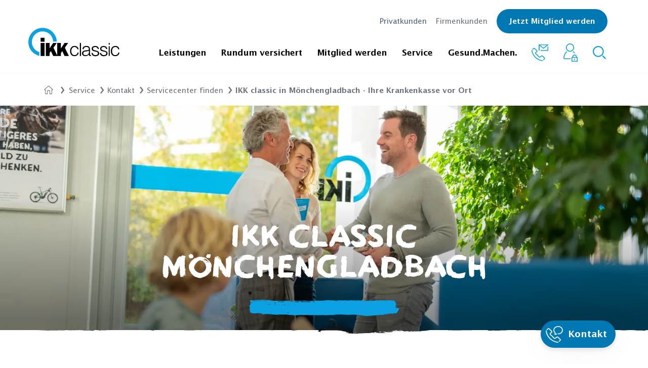

--- FILE ---
content_type: text/html;charset=UTF-8
request_url: https://www.ikk-classic.de/pk/sp/kontakt/servicecenter-vor-ort/moenchengladbach
body_size: 175501
content:
<!DOCTYPE html>
<html lang="de">
<head>
<title>IKK classic in Mönchengladbach - Ihre Krankenkasse vor Ort</title>
<meta charset="UTF-8">
<meta name="viewport" content="width=device-width">
<meta name="description" content="Ihre IKK classic in Mönchengladbach bietet umfassenden Kundenservice vor Ort: ✉ Adresse ⌚ Öffnungszeiten ☎ Telefonnummer ✔ Lassen Sie sich jetzt beraten!">
<meta name="robots" content="index, follow">
<meta property="og:title" content="IKK classic in Mönchengladbach - Ihre Krankenkasse vor Ort" />
<meta property="og:description" content="Ihre IKK classic in Mönchengladbach bietet umfassenden Kundenservice vor Ort: ✉ Adresse ⌚ Öffnungszeiten ☎ Telefonnummer ✔ Lassen Sie sich jetzt beraten!" />
<meta property="og:type" content="website" />
<meta property="og:url" content="https://www.ikk-classic.de/pk/sp/kontakt/servicecenter-vor-ort/moenchengladbach" />
<meta property="og:site_name" content="IKK classic" />

<link rel="preload" href="/.resources/ikk-website-module/webresources/css/preloads.css?v=c05b92af21d72ca574802c894b2b8c935e94515e" as="style">
<link type="text/css" rel="stylesheet" href="/.resources/ikk-website-module/webresources/css/preloads.css?v=c05b92af21d72ca574802c894b2b8c935e94515e">

<link rel="stylesheet" href="/.resources/ikk-website-module/webresources/css/style.css?v=c05b92af21d72ca574802c894b2b8c935e94515e" media="all">
<link rel="stylesheet" href="/.resources/ikk-website-module/webresources/css/service-center.css?v=c05b92af21d72ca574802c894b2b8c935e94515e">
<link rel="stylesheet" href="/.resources/ikk-website-module/webresources/css/medium-max.css?v=c05b92af21d72ca574802c894b2b8c935e94515e" media="all and (max-width: 1023px)">
<link rel="stylesheet" href="/.resources/ikk-website-module/webresources/css/small-max.css?v=c05b92af21d72ca574802c894b2b8c935e94515e" media="all and (max-width: 767px)">
<link rel="stylesheet" href="/.resources/ikk-website-module/webresources/css/xsmall-max.css?v=c05b92af21d72ca574802c894b2b8c935e94515e" media="all and (max-width: 359px)">
<link rel="stylesheet" href="/.resources/ikk-website-module/webresources/css/small-only.css?v=c05b92af21d72ca574802c894b2b8c935e94515e" media="all and (min-width: 360px) and (max-width: 767px)">
<link rel="stylesheet" href="/.resources/ikk-website-module/webresources/css/medium.css?v=c05b92af21d72ca574802c894b2b8c935e94515e" media="all and (min-width: 768px)">
<link rel="stylesheet" href="/.resources/ikk-website-module/webresources/css/medium-only.css?v=c05b92af21d72ca574802c894b2b8c935e94515e" media="all and (min-width: 768px) and (max-width: 1023px)">
<link rel="stylesheet" href="/.resources/ikk-website-module/webresources/css/large.css?v=c05b92af21d72ca574802c894b2b8c935e94515e" media="all and (min-width: 1024px)">
<link rel="stylesheet" href="/.resources/ikk-website-module/webresources/css/large-only.css?v=c05b92af21d72ca574802c894b2b8c935e94515e" media="all and (min-width: 1024px) and (max-width: 1279px)">
    <link rel="canonical" href="https://www.ikk-classic.de/pk/sp/kontakt/servicecenter-vor-ort/moenchengladbach" />

        <link rel="preconnect" href="https://responder.wt-safetag.com">
<script>
window._tiConfig = window._tiConfig || {
    tiDomain: 'responder.wt-safetag.com',
    tiId: '376489331160194',
    // customDomain: 'sub.domain.tld',
    // customPath: 'js/container_script.js',
    option: {}
};

/** start TagIntegration loader  */
(function(a,d,c,f){a.wts=a.wts||[];var g=function(b){var a="";b.customDomain&&b.customPath?a=b.customDomain+"/"+b.customPath:b.tiDomain&&b.tiId&&(a=b.tiDomain+"/resp/api/get/"+b.tiId+"?url="+encodeURIComponent("https://"+d.location.host+"/")+"&v=5");if(b.option)for(var c in b.option)a+="&"+c+"="+encodeURIComponent(b.option[c]);return a};if(-1===d.cookie.indexOf("wt_r=1")){var e=d.getElementsByTagName(c)[0];c=d.createElement(c);c.async=!0;c.onload=function(){if("undefined"!==typeof a.wt_r&&!isNaN(a.wt_r)){var b=
new Date,c=b.getTime()+1E3*parseInt(a.wt_r);b.setTime(c);d.cookie="wt_r=1;path=/;expires="+b.toUTCString()}};c.onerror=function(){"undefined"!==typeof a.wt_mcp_hide&&"function"===typeof a.wt_mcp_hide.show&&(a.wt_mcp_hide.show(),a.wt_mcp_hide.show=function(){})};c.src="//"+g(f);e.parentNode.insertBefore(c,e)}})(window,document,"script",_tiConfig);

/** end TagIntegration loader */
</script>
        <script>
  window.dataLayer = window.dataLayer || [];
  function gtag() { dataLayer.push(arguments); }
  gtag('consent', 'default', {
    'ad_user_data': 'denied',
    'ad_personalization': 'denied',
    'ad_storage': 'denied',
    'analytics_storage': 'denied',
    'wait_for_update': 2000,
  });
  </script>
        <script>
  var UC_UI_SUPPRESS_CMP_DISPLAY = true;
</script>
<link rel="preconnect" href="//privacy-proxy.usercentrics.eu">
<link rel="preload" href="//privacy-proxy.usercentrics.eu/latest/uc-block.bundle.js" as="script">
<script id="usercentrics-cmp" data-settings-id="LLvonyjnv" src="https://app.usercentrics.eu/browser-ui/latest/loader.js" async></script>
<script type="application/javascript" src="https://privacy-proxy.usercentrics.eu/latest/uc-block.bundle.js"></script>
<script>
    uc.blockOnly([
       'S1pcEj_jZX',
       'BJz7qNsdj-7'
    ]);
</script>
        <script type="text/plain" data-usercentrics="Google Tag Manager">(function(w,d,s,l,i){w[l]=w[l]||[];w[l].push({'gtm.start':new Date().getTime(),event:'gtm.js'});var f=d.getElementsByTagName(s)[0],j=d.createElement(s),dl=l!='dataLayer'?'&l='+l:'';j.async=true;j.src='https://www.ikk-classic.de/data/gtm.js?id='+i+dl;f.parentNode.insertBefore(j,f);})(window,document,'script','dataLayer','GTM-WFB2GSDQ');</script>
        <script type="text/plain" data-usercentrics="Google Tag Manager">(function(w,d,s,l,i){w[l]=w[l]||[];w[l].push({'gtm.start':new Date().getTime(),event:'gtm.js'});var f=d.getElementsByTagName(s)[0],j=d.createElement(s),dl=l!='dataLayer'?'&l='+l:'';j.async=true;j.src='https://www.googletagmanager.com/gtm.js?id='+i+dl;f.parentNode.insertBefore(j,f);})(window,document,'script','dataLayer','GTM-WSG2HW6P');</script>
        <script type="text/plain" data-usercentrics="Kameleoon A/B Testing">
window.kameleoonQueue = window.kameleoonQueue || [];
var scriptNode = document.createElement("script");
scriptNode.src = "//hnc5t8yrq9.kameleoon.io/kameleoon.js";
scriptNode.type = "text/javascript";
scriptNode.async = true;
scriptNode.setAttribute("data-tagmanager", true);
document.head.appendChild(scriptNode);
</script>


    <script type='application/ld+json'>
        {
            "@context": "http://www.schema.org",
            "@type": "LocalBusiness",
            "name": "IKK classic",
            "url": "https://www.ikk-classic.de/pk/sp/kontakt/servicecenter-vor-ort/moenchengladbach",
            "description": "Ihre IKK classic in Mönchengladbach bietet umfassenden Kundenservice vor Ort: ✉ Adresse ⌚ Öffnungszeiten ☎ Telefonnummer ✔ Lassen Sie sich jetzt beraten!",
            "address": {
                "@type": "PostalAddress",
                "streetAddress": "Platz des Handwerks 1",
                "addressLocality": "Mönchengladbach",
                "addressRegion": "Nordrhein-Westfalen",
                "postalCode": "41065",
                "addressCountry": "Deutschland"
            },
            "geo": {
                "@type": "GeoCoordinates",
                "latitude": "51.190088",
                "longitude": "6.443721"
            },
            "openingHours": ["Mo,We,Th,Fr 09:00-13:00", "Tu 13:00-17:00"],
            "contactPoint": {
                "@type": "ContactPoint",
                "telephone": "02161 4907-0"
            }
        }
    </script>
</head>
<body>
        <div id="consent-settings-modal-v2" class="modal closed" data-module="modal" data-target-name="usercentrics-modal">
  <div class="modal-overlay">
    <div class="modal-content">
      <button class="close-btn close-modal" aria-label="Einstellungen speichern & schließen"></button>
      <div class="modal-body">
        <p class="h2">Verwalten Sie Ihre Cookie-Einstellungen</p>
        <p>
          Setzen Sie einen Haken bei "Marketing", "Analyse" oder beidem und bestätigen Sie, über 16 Jahre alt zu sein.
        </p>
        <section class="tabs-section" data-module="tabs">
          <div>
            <div>
              <div>
                <div class="tabs">
                  <ul>
                    <li class="active" data-target="settingsTab">
                      <a href="#">Einstellungen</a>
                    </li>
                    <li data-target="historyTab">
                      <a href="#" >History</a>
                    </li>
                  </ul>
                  <div class="underline-slide"></div>
                </div>
                <div class="tabs-items">
                  <div class="tab-item active unfaded" data-target-name="settingsTab">
                    <div class="uc-embed" uc-data="optInCheckboxWithLabel, description" uc-embedding-type="category" uc-styling="false" uc-show-toggle="true"></div>
                  </div>
                  <div class="tab-item faded" data-target-name="historyTab">
                    <div id="usercentrics-consent-history" tabindex="0"></div>
                  </div>
                </div>
              </div>
            </div>
          </div>
        </section>
        <div class="p-t-24 text-center">
          <a class="text-link" href="" role="button" title="Einstellungen - Details öffnen" data-module="modal" data-target="usercentrics-extended-modal">
            Einstellungen - Details öffnen
          </a>
        </div>
        <div class="p-l-16 p-r-16 text-center" id="close-consent-settings">
          <button class="btn close-modal">
            <span class="_btn-label">Einstellungen speichern</span>
          </button>
        </div>
      </div>
    </div>
  </div>
</div>
<div id="consent-settings-extended-modal-v2" class="modal closed" data-module="modal" data-target-name="usercentrics-extended-modal">
  <div class="modal-overlay">
    <div class="modal-content">
      <button class="close-btn close-modal"></button>
      <div class="modal-body">
        <div class="uc-embed" uc-data="all" uc-embedding-type="category" uc-styling="false" uc-show-toggle="true"></div>
      </div>
    </div>
  </div>
</div>
<div id="consent-layer-modal-v2" class="modal closed" data-module="modal" data-target-name="usercentrics-consent-layer-modal" data-modal-focus-element=".modal-body > h2">
  <div class="modal-overlay">
    <div class="modal-content">
      <button class="close-btn close-modal"></button>
      <div class="modal-body" data-module="usercentrics" data-uc-version="2">
        <p class="h2">Cookies</p>
        <p>
          Wir verwenden unterschiedliche Cookies, um Ihnen ein optimales Website-Erlebnis zu ermöglichen. Cookies sind kleine Dateien, die in Ihrem Browser gespeichert werden. Einige davon sind zwingend erforderlich &ndash;
          sie gewährleisten, dass Ihr Website-Besuch reibungslos verläuft.<br><br>
          Sie selbst entscheiden, welche Daten wir verwenden dürfen. Sie können die Verwendung auch <a id="deny-all-cookies-btn" role="button" href="" title="Cookies ablehnen">ablehnen</a> oder durch einen Klick auf "Zustimmen" die Nutzung aller Cookies akzeptieren. Ihre Cookie-Einstellungen können jederzeit im Nachhinein angepasst werden.<br><br>
          Wenn Sie der Nutzung zustimmen, können wir Ihren Besuch auf Ihre Bedürfnisse anpassen. Cookies helfen dabei,
          Sie wiederzuerkennen und Ihnen die Informationen anzuzeigen, die Sie auch wirklich interessieren. Weitere
          Informationen zur Nutzung von Daten finden Sie in unserer
          <a href="/datenschutzerklaerung" title="Datenschutzerklärung" target="_blank">Datenschutzerklärung</a>.
        </p>
      </div>
      <div id="usercentrics-modal-actions" class="row">
        <div id="open-settings-modal-btn" class="col-xs-12 col-sm-12 col-md-6">
          <button class="btn open-settings-modal" data-module="modal" data-target="usercentrics-modal">
            <span class="_btn-label">Einstellungen anpassen</span>
          </button>
        </div>
        <div id="accept-all-cookies-btn" class="col-xs-12 col-sm-12 col-md-6">
          <button class="btn close-modal">
            <span class="_btn-label">Zustimmen</span>
          </button>
        </div>
      </div>
    </div>
  </div>
</div>

<header class="header __pnk" data-module="mega-menu-pnk">
    <div class="wrapper container-fluid">
        <div class="row">
            <div class="col-lg-2 col-md-3 col-sm-6 col-xs-6 align-items-end">
                <div class="site-logo">
                                        <a href="/pk"><svg role="img" aria-labelledby="pnkIkkLogoSvgTitle" width="180" height="57" viewBox="0 0 257 81" version="1.1" xmlns="http://www.w3.org/2000/svg" xmlns:xlink="http://www.w3.org/1999/xlink">
    <title id="pnkIkkLogoSvgTitle">IKK classic</title>
    <g id="ikk-logo-a" stroke="none" stroke-width="1" fill="none" fill-rule="evenodd">
        <g id="ikk-logo-b" fill-rule="nonzero">
            <g id="ikk-logo-c" transform="translate(0.000000, -1.000000)">
                <path d="M70.06,39.85 C67.75,16.19 49.08,11 40,11 C23.4084237,11.0386154 9.98340207,24.508387 10,41.1 C10,50.62 15.1,63.98 30.88,69.56 L30.88,80.23 C1.25,71.19 -1.78881839e-15,46.29 -1.78881839e-15,41.1 C-0.0246577727,22.9460144 12.1646372,7.04591209 29.7022385,2.35545976 C47.2398398,-2.33499258 65.7389887,5.35744887 74.78,21.1 C79.4,28.98 79.88,35.52 80.26,39.85 L70.06,39.85 Z" id="shape" fill="#0BA1E2"></path>
                <path d="M45.86,29.08 L45.86,40.19 L34.45,40.19 L34.45,29.08 L45.86,29.08 Z M34.45,80.23 L34.45,43.73 L45.86,43.73 L45.86,80.23 L34.45,80.23 Z M59.86,43.73 L59.86,58.87 L69.93,43.73 L80.09,43.73 L70.79,57.15 L81.44,78.7 L81.44,43.73 L91.89,43.73 L91.89,58.87 L102.05,43.73 L112.12,43.73 L102.92,57.15 L114.23,80.23 L102.05,80.23 L95.72,66.63 L91.89,72 L91.89,80.23 L69.93,80.23 L63.7,66.63 L59.86,72 L59.86,80.23 L49.41,80.23 L49.41,43.73 L59.86,43.73 Z M138.49,61.46 C137.34,57.46 134.56,54.94 130.34,54.94 C123.82,54.94 121.13,60.88 121.13,66.53 C121.13,72.18 123.82,78 130.34,78 C135.04,78 138.01,75.22 138.68,70.72 L142,70.72 C140.84,76.72 137.11,80.87 130.2,80.87 C121.48,80.87 117.64,74.65 117.64,66.5 C117.64,58.94 122.05,52.04 130.2,52.04 C136.43,52.04 140.56,55.04 141.52,61.33 L138.45,61.33 L138.49,61.46 Z M145.3,80.23 L145.3,43.73 L148.46,43.73 L148.46,80.23 L145.3,80.23 Z M165.43,64.24 C166.837172,64.1434592 168.223933,63.8506239 169.55,63.37 C170.61,62.89 170.7,61.46 170.7,60.5 C170.7,57.24 168.79,54.94 163.9,54.94 C159.49,54.94 156.51,56.38 155.9,61.07 L152.64,61.07 C153.12,54.66 157.91,52.07 163.86,52.07 C169.42,52.07 173.73,54.27 173.73,60.59 L173.73,75.44 C173.73,77.93 174.4,78.51 177.09,77.55 L177.09,80 C176.292181,80.2963337 175.450804,80.458527 174.6,80.48 C174.114773,80.4659902 173.632255,80.4023247 173.16,80.29 C171.05,80 170.66,78.09 170.66,76.29 C168.08577,79.1918663 164.378863,80.8337053 160.5,80.79 C155.71,80.79 151.39,78.2 151.39,72.93 C151.39,68.33 154.56,65.56 160.98,64.69 L165.43,64.24 Z M170.7,65.86 C168.08961,66.8292363 165.33407,67.3499149 162.55,67.4 C157.76,67.78 154.88,69.5 154.88,73.24 C154.88,76.59 157.76,78.13 160.88,78.13 C165.88,78.13 170.88,75.73 170.88,70.13 L170.88,65.86 L170.7,65.86 Z M181.35,71.61 C182.35,76.31 184.8,78.03 189.5,78.03 C194.2,78.03 196.21,75.64 196.21,72.95 C196.21,64.95 178.66,70.65 178.66,59.95 C178.66,55.45 182.21,52.19 188.25,52.19 C194.29,52.19 198.03,54.59 198.8,60.82 L195.73,60.82 C195.15,56.6 192.28,55.07 188.35,55.07 C184.42,55.07 182.21,56.98 182.21,59.76 C182.21,67.23 199.76,62.54 199.76,73.08 C199.76,78.25 195.06,81.08 188.63,81.08 C182.2,81.08 178.47,76.96 178.28,71.79 L181.35,71.79 L181.35,71.61 Z M205.13,71.61 C206.13,76.31 208.58,78.03 213.28,78.03 C217.98,78.03 220,75.64 220,73 C220,65 202.45,70.7 202.45,60 C202.45,55.5 206,52.24 212.04,52.24 C218.08,52.24 221.82,54.64 222.59,60.87 L219.33,60.87 C218.75,56.65 215.88,55.12 211.94,55.12 C208,55.12 205.8,57 205.8,59.73 C205.8,67.2 223.34,62.51 223.34,73.05 C223.34,78.22 218.65,81.05 212.22,81.05 C205.79,81.05 202.06,76.93 201.87,71.76 L205.13,71.76 L205.13,71.61 Z M226.51,43.73 L229.67,43.73 L229.67,48.42 L226.51,48.42 L226.51,43.73 Z M226.51,52.84 L229.67,52.84 L229.67,80.14 L226.51,80.14 L226.51,52.84 Z M253.45,61.46 C252.3,57.46 249.52,54.94 245.3,54.94 C238.78,54.94 236.1,60.88 236.1,66.53 C236.1,72.18 238.69,78 245.3,78 C250,78 252.97,75.22 253.64,70.72 L257,70.72 C255.85,76.72 252.11,80.87 245.21,80.87 C236.48,80.87 232.65,74.65 232.65,66.5 C232.65,58.94 237.06,52.04 245.21,52.04 C251.44,52.04 255.56,55.04 256.52,61.33 L253.45,61.33 L253.45,61.46 Z" id="ikk" fill="#000000"></path>
            </g>
        </g>
    </g>
</svg>
</a>
                </div>
            </div>
            <div class="col-lg-10 col-md-9 col-sm-6 col-xs-6">
                <div class="header-right-top">
<ul class="header-top-nav">
            <li class="active"><a href="/pk">Privatkunden</a></li>
        <li><a href="/fk">Firmenkunden</a></li>
    <li>
        <a class="btn text-link-btn m-t-0" href="/formulare/mitglied-werden">
            <span class="_btn-label">Jetzt Mitglied werden</span>
        </a>
    </li>
</ul>
                </div>
                <div class="header-right-bottom search-mobile-hidden">
<nav class="navigation-main">
    <ul class="flat nav">
        <li class="mouse-over">
            <div class="submenu-mobile-header search-mobile-opened">
                <div class="mobile-icons">

            <a href="/pk/sp/kontakt">
<svg role="img" aria-labelledby="pnkNaviMobileContactSvgTitle" width="33px" height="32px" viewBox="0 0 33 32" version="1.1" xmlns="http://www.w3.org/2000/svg" xmlns:xlink="http://www.w3.org/1999/xlink">
    <title id="pnkNaviMobileContactSvgTitle">Kontakt</title>
    <g id="rundum-versichert-/-content-page" stroke="none" stroke-width="1" fill="none" fill-rule="evenodd">
        <g id="tablet-/-content-page-/-Schwangerschaft-KuenstlicheBefruchtung" transform="translate(-508.000000, -88.000000)" fill="#0a9edd" fill-rule="nonzero">
            <g id="navigation-main">
                <g id="icon-set" transform="translate(500.000000, 80.000000)">
                    <g id="icon-contact">
                        <g id="Atoms-/-icons-/-function-/-contact">
                            <path d="M31.096891,39.5947297 C25.3426182,39.0142144 19.9549651,36.5005956 15.8131073,32.4640541 C11.517837,28.3163514 8.8194586,22.8247297 8.40310725,17.4016216 C8.38481168,17.2093527 8.44788856,17.0182106 8.57702617,16.8745946 C8.70411944,16.7328955 8.88235642,16.6475693 9.07243158,16.6374324 L9.36229644,16.6374324 C9.73389971,16.6252149 10.0484399,16.9094661 10.0737829,17.2804054 C10.4585127,22.3240541 12.9777018,27.4362162 16.9936478,31.3151351 C20.8503872,35.0761783 25.8648336,37.4236821 31.2233775,37.9767568 C31.5973306,38.0102779 31.8772197,38.3344828 31.85581,38.7093243 L31.85581,38.9412162 C31.83629,39.3089214 31.5336205,39.5977282 31.1654046,39.6 L31.096891,39.5947297 Z M33.2049991,37.845 C33.0261076,37.8435833 32.8545277,37.77382 32.7254046,37.65 L32.5409451,37.4708108 C32.4042912,37.339926 32.3263591,37.1593517 32.324864,36.9701351 C32.3169908,36.7714252 32.3958446,36.5790988 32.5409451,36.4431081 L34.3381073,34.7513514 C34.482049,34.614565 34.5606778,34.4227875 34.5541883,34.2243243 C34.5593432,34.0261038 34.4809282,33.8348477 34.3381073,33.6972973 L30.2220262,29.7551351 C30.0804233,29.6202328 29.8904563,29.5480454 29.6949991,29.5548649 C29.4788755,29.5564736 29.2708039,29.6370779 29.1099991,29.7814865 L26.7752694,31.7051351 C26.2899764,32.0882989 25.691263,32.2996095 25.0729721,32.3059459 C24.4545747,32.3127687 23.8582939,32.0761493 23.412837,31.6471622 L16.3085127,24.78 C15.8213693,24.3139331 15.5566996,23.6618484 15.5812154,22.9881081 C15.5964743,22.3733058 15.8794424,21.7958199 16.3559451,21.407027 L18.6590532,19.515 C18.7761258,19.4148635 18.8435228,19.2685157 18.8435127,19.1144595 C18.8502476,18.896328 18.7640395,18.6855969 18.6063505,18.5347297 L14.131891,14.1972973 C13.9884029,14.0648031 13.8001674,13.9913913 13.604864,13.9917568 C13.4093639,13.9903323 13.2207529,14.0638906 13.077837,14.1972973 L11.2385127,15.9681081 C11.111276,16.0948074 10.9384676,16.1650701 10.7589181,16.1631081 C10.5797022,16.1633354 10.4075317,16.093332 10.2793235,15.9681081 L10.094864,15.7783784 C9.95757486,15.6480263 9.87983581,15.4670172 9.87983581,15.2777027 C9.87983581,15.0883882 9.95757486,14.9073791 10.094864,14.777027 L11.8814856,13.0589189 C12.8432425,12.1467341 14.3506747,12.1467341 15.3124316,13.0589189 L19.7974316,17.3963514 C20.2848317,17.8644301 20.5494075,18.5182006 20.5247289,19.1935135 C20.5094699,19.8083158 20.2265018,20.3858017 19.7499991,20.7745946 L17.4521613,22.6666216 C17.3345126,22.7645699 17.2652664,22.9088329 17.2624316,23.0618919 C17.2601346,23.2791984 17.3456485,23.4882324 17.4995937,23.6416216 L24.6091883,30.492973 C24.736841,30.6145155 24.9072842,30.680799 25.0835127,30.6774324 C25.3234498,30.6694951 25.5544496,30.5844871 25.7422964,30.435 L26.9597289,29.4810811 L27.9663505,28.5956757 C28.2843003,28.3074088 28.6678465,28.1011622 29.0836478,27.9948649 C29.2887796,27.944062 29.4994886,27.9192727 29.71081,27.9210811 C30.3403401,27.915551 30.947227,28.1556589 31.4025667,28.5904054 L35.5186478,32.5641892 C35.9702248,32.9984095 36.2254294,33.5978508 36.2254294,34.2243243 C36.2254294,34.8507979 35.9702248,35.4502392 35.5186478,35.8844595 L33.7004046,37.65 C33.572605,37.7725824 33.4031441,37.8422497 33.2260802,37.845 L33.2049991,37.845 Z M24.7409451,21.132973 C23.3962826,19.8070291 22.6292329,18.003989 22.6064856,16.1156757 C22.5801343,11.8625676 26.5170262,8.4 31.3551343,8.4 C36.1932424,8.4 40.1301343,11.8625676 40.1301343,16.1104054 C40.1301343,20.3582432 36.1932424,23.8260811 31.3551343,23.8260811 L31.2339181,23.8260811 C31.0506329,23.8198091 30.8907185,23.6998733 30.8333775,23.5256757 C30.658886,23.1440238 30.688612,22.7001144 30.9124316,22.3451351 C31.0243886,22.2509039 31.1666582,22.2003608 31.3129721,22.2028378 L31.3867559,22.2028378 C35.2814856,22.2028378 38.4436478,19.4675676 38.4436478,16.1104054 C38.4436478,12.7532432 35.2814856,10.0232432 31.3551343,10.0232432 C27.4287829,10.0232432 24.25081,12.7532432 24.25081,16.1104054 C24.284205,17.775125 25.0402232,19.3429491 26.3220262,20.4056757 L26.3799991,20.4531081 L26.3799991,22.967027 L28.4881073,22.3767568 C28.5440337,22.3686845 28.6008295,22.3686845 28.6567559,22.3767568 C28.9278187,22.3783429 29.1666295,22.5553187 29.2470262,22.8141892 L29.3577018,23.1883784 C29.4066281,23.3487079 29.3875747,23.5220942 29.3049991,23.667973 C29.2278112,23.815001 29.0917749,23.9222973 28.93081,23.9631081 L24.6882424,25.1278378 L24.7409451,21.132973 Z" id="call"></path>
                        </g>
                    </g>
                </g>
            </g>
        </g>
    </g>
</svg>
            </a>

            <a href="https://meine.ikk-classic.de" target="_blank">
<svg role="img" aria-labelledby="pnkNaviMobileOnlineSvgTitle" width="28px" height="36px" viewBox="0 0 28 36" version="1.1" xmlns="http://www.w3.org/2000/svg" xmlns:xlink="http://www.w3.org/1999/xlink">
    <title id="pnkNaviMobileOnlineSvgTitle">Onlinefiliale</title>
    <g id="symbols" stroke="none" stroke-width="1" fill="none" fill-rule="evenodd">
        <g id="global-/-header" transform="translate(-1193.000000, -88.000000)" fill-rule="nonzero">
            <g id="icon-set" transform="translate(1118.000000, 79.000000)">
                <g id="icon" transform="translate(64.000000, 0.000000)">
                    <rect id="icon-size" x="0" y="0" width="48" height="48" fill="transparent"></rect>
                    <g id="Group" transform="translate(11.000000, 9.000000)" fill="#0a9edd">
                        <path d="M6.5848585,15.779 C6.72514475,15.903 6.86543101,16.027 7.01610883,16.1406667 C7.13154176,16.2388273 7.19800136,16.3822992 7.19800136,16.5333333 C7.19800136,16.6843675 7.13154176,16.8278394 7.01610883,16.926 C4.15842586,19.3956667 2.08011097,23.5651667 1.56053225,28.4838333 C1.54155722,28.7094326 1.61886862,28.9325666 1.77355953,29.0986667 C1.93198518,29.2828503 2.16371336,29.3886212 2.40744557,29.388 L14.0167949,29.3869472 C14.0056472,29.5898814 14,29.7942812 14,30 C14,30.337337 14.0151849,30.6711273 14.0449084,31.0007248 L2.40744557,31 C1.71422211,30.9873551 1.05877438,30.6835101 0.603329328,30.1636683 C0.14788427,29.643827 -0.0649938601,28.9565706 0.0173834477,28.272 C0.599311616,23.0123333 2.8023254,18.5276667 5.91979773,15.779 C6.11244768,15.619436 6.39220855,15.619436 6.5848585,15.779 Z M20.0783179,15.7635 C21.150059,16.7116115 22.1154704,17.8681168 22.9442725,19.1916678 C22.3936814,19.2958983 21.8585339,19.440733 21.3411249,19.6231703 C20.6429068,18.5852215 19.8523974,17.6755877 18.9923984,16.9208333 C18.8713908,16.8227127 18.8011733,16.6756804 18.8011733,16.5204167 C18.8011733,16.365153 18.8713908,16.2181206 18.9923984,16.12 C19.1378804,16.0063333 19.2781667,15.8875 19.4132571,15.7635 C19.6059071,15.603936 19.885668,15.603936 20.0783179,15.7635 Z M12.9912641,7.10542736e-15 C17.3746056,0.0639528972 20.8927414,3.58309557 20.9614159,7.91227162 L20.9616017,8.15816667 C21.0251933,12.5992099 17.4573102,16.2511738 12.9912641,16.3163333 C8.52521813,16.2511738 4.95733501,12.5992099 5.02092654,8.15816667 C4.95733501,3.71712345 8.52521813,0.0651595557 12.9912641,7.10542736e-15 Z M12.9912641,1.612 C9.40826055,1.66582749 6.54610679,4.59517307 6.59525007,8.15816667 C6.54609005,11.7220276 9.40743197,14.6528537 12.9912641,14.7095 C16.5750963,14.6528537 19.4364382,11.7220276 19.3872782,8.15816667 C19.4364215,4.59517307 16.5742677,1.66582749 12.9912641,1.612 Z" id="Combined-Shape"></path>
                        <path d="M26.6950657,36 L17.3051517,36 C16.5842729,36 16,35.4194753 16,34.7037037 L16,27.9640432 C16,27.2480556 16.5842729,26.6677469 17.3051517,26.6677469 L17.5563934,26.6677469 L17.5563934,26.4134568 L17.5646594,26.4134568 C17.5655295,23.9759877 19.5554508,22 22.0097886,22 C24.4647789,22 26.4336003,23.9766358 26.4336003,26.4149691 C26.4336003,26.5041975 26.4370807,26.5869444 26.4372982,26.6677469 L26.6948482,26.6677469 C27.415727,26.6677469 28,27.2480556 28,27.9640432 L28,34.7037037 C28.0002174,35.4196914 27.416162,36 26.6950657,36 Z M22.0187071,23.5562037 C20.4327303,23.5562037 19.1471558,24.8330556 19.1465032,26.4078395 L19.1410651,26.4078395 L19.1410651,26.6677469 L24.878077,26.6677469 L24.878077,26.6472222 C24.8854728,26.572037 24.8911285,26.4942593 24.8911285,26.4089198 C24.890911,24.8334877 23.6049015,23.5562037 22.0187071,23.5562037 Z M26.4416487,28.7478704 C26.4416487,28.4613889 26.2078091,28.2293519 25.9195881,28.2293519 L18.0819345,28.2293519 C17.7937135,28.2293519 17.5598738,28.4613889 17.5598738,28.7478704 L17.5598738,33.9285185 C17.5598738,34.215 17.7937135,34.447037 18.0819345,34.447037 L25.9195881,34.447037 C26.2078091,34.447037 26.4416487,34.214784 26.4416487,33.9285185 L26.4416487,28.7478704 Z M22.1272522,32.8841358 L21.8662219,32.8841358 C21.5070876,32.8841358 21.2160388,32.5950617 21.2160388,32.2383642 L21.2160388,30.4468827 C21.2160388,30.0901852 21.5070876,29.8011111 21.8662219,29.8011111 L22.1272522,29.8011111 C22.4863865,29.8011111 22.7774354,30.0901852 22.7774354,30.4468827 L22.7774354,32.2383642 C22.7776528,32.5950617 22.4863865,32.8841358 22.1272522,32.8841358 Z" id="Shape"></path>
                    </g>
                </g>
            </g>
        </g>
    </g>
</svg>
            </a>
                    <a href="#" class="search"><svg role="img" aria-labelledby="pnkNaviMobileSearchSvgTitle" width="26px" height="26px" viewBox="0 0 24 24" version="1.1" xmlns="http://www.w3.org/2000/svg" xmlns:xlink="http://www.w3.org/1999/xlink">
    <title id="pnkNaviMobileSearchSvgTitle">Suche</title>
    <g id="Symbols" stroke="none" stroke-width="1" fill="none" fill-rule="evenodd">
        <g id="Organism-/-global-/-header-/-default" transform="translate(-1256.000000, -116.000000)" fill="#0a9edd" fill-rule="nonzero">
            <g id="molecules-/-global-/-header-/-default">
                <g id="navigation-main" transform="translate(416.000000, 88.000000)">
                    <g id="icon-search" transform="translate(840.000000, 28.000000)">
                        <path d="M17.0710678,17.0710678 C13.1658249,20.9763107 6.83417511,20.9763107 2.92893219,17.0710678 C-0.976310729,13.1658249 -0.976310729,6.83417511 2.92893219,2.92893219 C6.83417511,-0.976310729 13.1658249,-0.976310729 17.0710678,2.92893219 C20.9763107,6.83417511 20.9763107,13.1658249 17.0710678,17.0710678 Z M15.6568542,15.6568542 C18.7810486,12.5326599 18.7810486,7.46734008 15.6568542,4.34314575 C12.5326599,1.21895142 7.46734008,1.21895142 4.34314575,4.34314575 C1.21895142,7.46734008 1.21895142,12.5326599 4.34314575,15.6568542 C7.46734008,18.7810486 12.5326599,18.7810486 15.6568542,15.6568542 Z M17.0710678,18.4852814 L18.4852814,17.0710678 L23.4350288,22.0208153 C23.8255531,22.4113396 23.8255531,23.0445046 23.4350288,23.4350288 C23.0445046,23.8255531 22.4113396,23.8255531 22.0208153,23.4350288 L17.0710678,18.4852814 Z" id="Combined-Shape"></path>
                    </g>
                </g>
            </g>
        </g>
    </g>
</svg>
</a>
                </div>
                <div class="search-header" data-module="search" data-request-url="/suche">
                    <input type="" name="" placeholder="Ihr Suchbegriff" autocomplete="off">
                    <button type="submit"><svg role="img" aria-labelledby="pnkMobileSearchFormSvgTitle" width="26px" height="26px" viewBox="0 0 24 24" version="1.1" xmlns="http://www.w3.org/2000/svg" xmlns:xlink="http://www.w3.org/1999/xlink">
    <title id="pnkMobileSearchFormSvgTitle">Suche</title>
    <g stroke="none" stroke-width="1" fill="none" fill-rule="evenodd">
        <g transform="translate(-1256.000000, -116.000000)" fill="#0a9edd" fill-rule="nonzero">
            <g>
                <g transform="translate(416.000000, 88.000000)">
                    <g transform="translate(840.000000, 28.000000)">
                        <path d="M17.0710678,17.0710678 C13.1658249,20.9763107 6.83417511,20.9763107 2.92893219,17.0710678 C-0.976310729,13.1658249 -0.976310729,6.83417511 2.92893219,2.92893219 C6.83417511,-0.976310729 13.1658249,-0.976310729 17.0710678,2.92893219 C20.9763107,6.83417511 20.9763107,13.1658249 17.0710678,17.0710678 Z M15.6568542,15.6568542 C18.7810486,12.5326599 18.7810486,7.46734008 15.6568542,4.34314575 C12.5326599,1.21895142 7.46734008,1.21895142 4.34314575,4.34314575 C1.21895142,7.46734008 1.21895142,12.5326599 4.34314575,15.6568542 C7.46734008,18.7810486 12.5326599,18.7810486 15.6568542,15.6568542 Z M17.0710678,18.4852814 L18.4852814,17.0710678 L23.4350288,22.0208153 C23.8255531,22.4113396 23.8255531,23.0445046 23.4350288,23.4350288 C23.0445046,23.8255531 22.4113396,23.8255531 22.0208153,23.4350288 L17.0710678,18.4852814 Z"></path>
                    </g>
                </g>
            </g>
        </g>
    </g>
</svg>
</button>
                    <div class="autocomplete-suggest _hidden" data-module="autocomplete-suggest">
                        <div class="_close">
                            <svg aria-labelledby="closeIconTitle" width="24px" height="24px" viewBox="0 0 24 24" version="1.1" xmlns="http://www.w3.org/2000/svg" xmlns:xlink="http://www.w3.org/1999/xlink"> <title id="closeIconTitle">Suchtext löschen</title> <path d="M13.7080894,12 L17.6462431,15.9381537 C18.117919,16.4098296 18.117919,17.1745673 17.6462431,17.6462431 C17.1745673,18.117919 16.4098296,18.117919 15.9381537,17.6462431 L12,13.7080894 L8.06184625,17.6462431 C7.5901704,18.117919 6.82543274,18.117919 6.35375689,17.6462431 C5.88208104,17.1745673 5.88208104,16.4098296 6.35375689,15.9381537 L10.2919106,12 L6.35375689,8.06184625 C5.88208104,7.5901704 5.88208104,6.82543274 6.35375689,6.35375689 C6.82543274,5.88208104 7.5901704,5.88208104 8.06184625,6.35375689 L12,10.2919106 L15.9381537,6.35375689 C16.4098296,5.88208104 17.1745673,5.88208104 17.6462431,6.35375689 C18.117919,6.82543274 18.117919,7.5901704 17.6462431,8.06184625 L13.7080894,12 Z" ></path> </svg>
                        </div>
                        <div class="_complete _hidden"></div>
                        <div class="_suggest _hidden"></div>
                    </div>
                </div>
                <a href="#" class="btn-close-blue"></a>
            </div>
            <ul>
                    <li class="main-menu-label closed" data-uuid="4587f468-1a10-4a7d-b766-761c91b12630">
                        <a href="/pk/leistungen">
                            Leistungen
                        </a>
                    </li>
                    <li class="main-menu-label closed" data-uuid="482dd905-f7a2-4eef-8799-4cd1951b667c">
                        <a href="/pk/rv">
                            Rundum versichert
                        </a>
                    </li>
                    <li class="main-menu-label closed" data-uuid="145eec96-279b-4e28-a392-d9c9d91a91d6">
                        <a href="/pk/mitglied-werden">
                            Mitglied werden
                        </a>
                    </li>
                    <li class="main-menu-label closed" data-uuid="fb59ecb0-0d76-40c1-a7a9-060d91987746">
                        <a href="/pk/sp">
                            Service
                        </a>
                    </li>
                    <li class="main-menu-label final-link" data-uuid="97c4d52e-e1fd-4256-a2a1-18b8aafed093">
                        <a href="/gesund-machen">
                            Gesund.Machen.
                        </a>
                    </li>
                        <li class="user-type top-space"><a href="/pk">Privatkunden</a></li>
                        <li class="user-type not-active"><a href="/fk">Firmenkunden</a></li>
            </ul>
        </li>

            <li class="main-menu-label closed exposed nav-icon" data-uuid="/pk/sp/kontakt">

            <a href="/pk/sp/kontakt">
                    <span><svg role="img" aria-labelledby="pnkNaviContactSvgTitle" id="contact-with-mail-icon" width="33px" height="34px" viewBox="0 0 52 53" version="1.1" xmlns="http://www.w3.org/2000/svg" xmlns:xlink="http://www.w3.org/1999/xlink">
    <title id="pnkNaviContactSvgTitle">Kontakt</title>
    <defs>
        <polygon id="path-1" points="0 0.550760011 29.9621132 0.550760011 29.9621132 20.5799024 0 20.5799024"></polygon>
    </defs>
    <g id="symbols" stroke="none" stroke-width="1" fill="none" fill-rule="evenodd">
        <g id="Atoms-/-icons-/-function-/-contact-mail" transform="translate(-14.000000, -13.000000)">
            <g id="Group" transform="translate(13.999985, 12.999700)">
                <g id="Group-6" transform="translate(22.000015, 0.000300)">
                    <path d="M29.6131506,7.53326015 C29.3857906,7.29904014 29.0663106,7.16576014 28.7331106,7.16576014 C28.4097106,7.17066014 28.1088505,7.29904014 27.8795305,7.52836015 C27.6511905,7.76258015 27.5257505,8.08108016 27.5365305,8.39566016 L27.5365305,18.5847204 L7.09373014,18.5847204 C6.61059013,18.5876604 6.16175012,18.8826404 5.97555012,19.3187404 C5.78543011,19.7675804 5.88245011,20.2830604 6.22545012,20.6309604 C6.45085013,20.8632204 6.76739013,20.9965004 7.09177014,20.9965004 L28.7487906,20.9965004 C29.4132306,20.9965004 29.9571306,20.4555404 29.9610506,19.7881604 L29.9610506,8.40840016 C29.9698706,8.08010016 29.8424706,7.76160015 29.6131506,7.53326015" id="Fill-1" fill="#0a9edd"></path>
                    <g id="Group-5" transform="translate(0.000000, 0.429730)">
                        <mask id="mask-2" fill="white">
                            <use xlink:href="#path-1"></use>
                        </mask>
                        <g id="Clip-4"></g>
                        <path d="M14.9811623,11.2953822 L4.59316209,2.96538206 L25.3280025,2.96538206 L14.9811623,11.2953822 Z M14.9841023,14.0482023 C15.2585023,14.0482023 15.5270223,13.9531423 15.7347823,13.7816423 L29.5047626,2.70176205 C29.7536826,2.50478205 29.9163626,2.21176204 29.9526226,1.90110204 C29.9937826,1.57770203 29.8997026,1.25038202 29.6968426,1.00636202 C29.4704626,0.720202014 29.1176626,0.550662011 28.7491826,0.550662011 L1.08574202,0.553602011 C0.464422009,0.616322012 -0.00303800006,1.13474202 -0.00029579385,1.75802203 L-0.00029579385,19.3529424 C-0.00597800012,19.6743824 0.119462002,19.9899424 0.346822007,20.2192624 C0.571242011,20.4436824 1.09944821,20.5710824 1.44636822,20.5799024 C1.77074822,20.5779424 2.42796194,20.5129545 2.65728195,20.2797145 C2.88170195,20.0503945 3.00714195,19.7367945 3.00322195,19.4222145 L3.00322195,4.40371418 L14.2226423,13.7855623 C14.4343223,13.9521623 14.7008823,14.0462423 14.9713623,14.0482023 L14.9841023,14.0482023 Z" id="Fill-3" fill="#0a9edd" mask="url(#mask-2)"></path>
                    </g>
                </g>
                <g id="Group-3" transform="translate(0.000015, 12.000300)"></g>
                <path d="M34.258815,52.9925 C25.572815,52.1185 17.441815,48.3325 11.189815,42.2545 C4.70581496,36.0075 0.633814956,27.7375 0.00481495638,19.5705 C-0.0231850436,19.2805 0.0718149564,18.9935 0.266814956,18.7765 C0.458814956,18.5635 0.727814956,18.4345 1.01481496,18.4195 L1.45281496,18.4195 C2.01281496,18.4015 2.48781496,18.8295 2.52681496,19.3885 C3.10681496,26.9835 6.90981496,34.6815 12.970815,40.5235 C18.792815,46.1875 26.361815,49.7225 34.449815,50.5555 C35.013815,50.6055 35.436815,51.0945 35.404815,51.6585 L35.404815,52.0085 C35.374815,52.5615 34.917815,52.9965 34.362815,53.0005 L34.258815,52.9925 Z M37.440815,50.3575 C37.170815,50.3545 36.911815,50.2505 36.716815,50.0635 L36.438815,49.7945 C36.232815,49.5965 36.114815,49.3245 36.112815,49.0395 C36.100815,48.7405 36.219815,48.4505 36.438815,48.2465 L39.151815,45.6985 C39.368815,45.4925 39.487815,45.2035 39.477815,44.9045 C39.485815,44.6055 39.366815,44.3185 39.151815,44.1105 L32.938815,38.1745 C32.724815,37.9715 32.437815,37.8625 32.142815,37.8725 C31.816815,37.8755 31.502815,37.9965 31.259815,38.2145 L27.735815,41.1105 C27.003815,41.6875 26.099815,42.0065 25.166815,42.0155 C24.232815,42.0255 23.332815,41.6695 22.660815,41.0235 L11.936815,30.6815 C11.201815,29.9795 10.801815,28.9985 10.839815,27.9835 C10.862815,27.0575 11.289815,26.1875 12.008815,25.6025 L15.485815,22.7535 C15.661815,22.6025 15.763815,22.3825 15.763815,22.1495 C15.773815,21.8215 15.643815,21.5045 15.405815,21.2765 L8.65181496,14.7445 C8.43481496,14.5455 8.15081496,14.4345 7.85681496,14.4355 C7.56081496,14.4325 7.27681496,14.5445 7.06081496,14.7445 L4.28481496,17.4115 C4.09181496,17.6025 3.83181496,17.7085 3.56081496,17.7055 C3.28981496,17.7055 3.02981496,17.5995 2.83681496,17.4115 L2.55781496,17.1265 C2.35081496,16.9295 2.23381496,16.6575 2.23381496,16.3725 C2.23381496,16.0875 2.35081496,15.8145 2.55781496,15.6185 L5.25481496,13.0305 C6.70681496,11.6565 8.98181496,11.6565 10.433815,13.0305 L17.203815,19.5625 C17.938815,20.2675 18.338815,21.2525 18.300815,22.2685 C18.278815,23.1945 17.850815,24.0645 17.131815,24.6495 L13.663815,27.4995 C13.485815,27.6465 13.381815,27.8645 13.376815,28.0955 C13.373815,28.4225 13.502815,28.7365 13.734815,28.9685 L24.466815,39.2855 C24.658815,39.4685 24.916815,39.5685 25.181815,39.5635 C25.544815,39.5515 25.892815,39.4235 26.176815,39.1985 L28.013815,37.7625 L29.533815,36.4285 C30.013815,35.9945 30.591815,35.6835 31.219815,35.5235 C31.529815,35.4465 31.847815,35.4095 32.166815,35.4125 C33.116815,35.4035 34.032815,35.7655 34.719815,36.4205 L40.932815,42.4045 C41.614815,43.0585 41.999815,43.9615 41.999815,44.9045 C41.999815,45.8475 41.614815,46.7515 40.932815,47.4045 L38.188815,50.0635 C37.995815,50.2485 37.739815,50.3525 37.472815,50.3575 L37.440815,50.3575 Z" id="Fill-1" fill="#0a9edd"></path>
            </g>
        </g>
    </g>
</svg>
</span>
            </a>
            </li>

            <li class="main-menu-label closed exposed nav-icon" data-uuid="https://meine.ikk-classic.de">

            <a href="https://meine.ikk-classic.de" target="_blank">
                    <span><svg role="img" aria-labelledby="pnkNaviOnlineSvgTitle" width="28px" height="36px" viewBox="0 0 28 36" version="1.1" xmlns="http://www.w3.org/2000/svg" xmlns:xlink="http://www.w3.org/1999/xlink">
    <title id="pnkNaviOnlineSvgTitle">Onlinefiliale</title>
    <g id="symbols" stroke="none" stroke-width="1" fill="none" fill-rule="evenodd">
        <g id="global-/-header" transform="translate(-1193.000000, -88.000000)" fill-rule="nonzero">
            <g id="icon-set" transform="translate(1118.000000, 79.000000)">
                <g id="icon" transform="translate(64.000000, 0.000000)">
                    <rect id="icon-size" x="0" y="0" width="48" height="48" fill="transparent"></rect>
                    <g id="Group" transform="translate(11.000000, 9.000000)" fill="#0a9edd">
                        <path d="M6.5848585,15.779 C6.72514475,15.903 6.86543101,16.027 7.01610883,16.1406667 C7.13154176,16.2388273 7.19800136,16.3822992 7.19800136,16.5333333 C7.19800136,16.6843675 7.13154176,16.8278394 7.01610883,16.926 C4.15842586,19.3956667 2.08011097,23.5651667 1.56053225,28.4838333 C1.54155722,28.7094326 1.61886862,28.9325666 1.77355953,29.0986667 C1.93198518,29.2828503 2.16371336,29.3886212 2.40744557,29.388 L14.0167949,29.3869472 C14.0056472,29.5898814 14,29.7942812 14,30 C14,30.337337 14.0151849,30.6711273 14.0449084,31.0007248 L2.40744557,31 C1.71422211,30.9873551 1.05877438,30.6835101 0.603329328,30.1636683 C0.14788427,29.643827 -0.0649938601,28.9565706 0.0173834477,28.272 C0.599311616,23.0123333 2.8023254,18.5276667 5.91979773,15.779 C6.11244768,15.619436 6.39220855,15.619436 6.5848585,15.779 Z M20.0783179,15.7635 C21.150059,16.7116115 22.1154704,17.8681168 22.9442725,19.1916678 C22.3936814,19.2958983 21.8585339,19.440733 21.3411249,19.6231703 C20.6429068,18.5852215 19.8523974,17.6755877 18.9923984,16.9208333 C18.8713908,16.8227127 18.8011733,16.6756804 18.8011733,16.5204167 C18.8011733,16.365153 18.8713908,16.2181206 18.9923984,16.12 C19.1378804,16.0063333 19.2781667,15.8875 19.4132571,15.7635 C19.6059071,15.603936 19.885668,15.603936 20.0783179,15.7635 Z M12.9912641,7.10542736e-15 C17.3746056,0.0639528972 20.8927414,3.58309557 20.9614159,7.91227162 L20.9616017,8.15816667 C21.0251933,12.5992099 17.4573102,16.2511738 12.9912641,16.3163333 C8.52521813,16.2511738 4.95733501,12.5992099 5.02092654,8.15816667 C4.95733501,3.71712345 8.52521813,0.0651595557 12.9912641,7.10542736e-15 Z M12.9912641,1.612 C9.40826055,1.66582749 6.54610679,4.59517307 6.59525007,8.15816667 C6.54609005,11.7220276 9.40743197,14.6528537 12.9912641,14.7095 C16.5750963,14.6528537 19.4364382,11.7220276 19.3872782,8.15816667 C19.4364215,4.59517307 16.5742677,1.66582749 12.9912641,1.612 Z" id="Combined-Shape"></path>
                        <path d="M26.6950657,36 L17.3051517,36 C16.5842729,36 16,35.4194753 16,34.7037037 L16,27.9640432 C16,27.2480556 16.5842729,26.6677469 17.3051517,26.6677469 L17.5563934,26.6677469 L17.5563934,26.4134568 L17.5646594,26.4134568 C17.5655295,23.9759877 19.5554508,22 22.0097886,22 C24.4647789,22 26.4336003,23.9766358 26.4336003,26.4149691 C26.4336003,26.5041975 26.4370807,26.5869444 26.4372982,26.6677469 L26.6948482,26.6677469 C27.415727,26.6677469 28,27.2480556 28,27.9640432 L28,34.7037037 C28.0002174,35.4196914 27.416162,36 26.6950657,36 Z M22.0187071,23.5562037 C20.4327303,23.5562037 19.1471558,24.8330556 19.1465032,26.4078395 L19.1410651,26.4078395 L19.1410651,26.6677469 L24.878077,26.6677469 L24.878077,26.6472222 C24.8854728,26.572037 24.8911285,26.4942593 24.8911285,26.4089198 C24.890911,24.8334877 23.6049015,23.5562037 22.0187071,23.5562037 Z M26.4416487,28.7478704 C26.4416487,28.4613889 26.2078091,28.2293519 25.9195881,28.2293519 L18.0819345,28.2293519 C17.7937135,28.2293519 17.5598738,28.4613889 17.5598738,28.7478704 L17.5598738,33.9285185 C17.5598738,34.215 17.7937135,34.447037 18.0819345,34.447037 L25.9195881,34.447037 C26.2078091,34.447037 26.4416487,34.214784 26.4416487,33.9285185 L26.4416487,28.7478704 Z M22.1272522,32.8841358 L21.8662219,32.8841358 C21.5070876,32.8841358 21.2160388,32.5950617 21.2160388,32.2383642 L21.2160388,30.4468827 C21.2160388,30.0901852 21.5070876,29.8011111 21.8662219,29.8011111 L22.1272522,29.8011111 C22.4863865,29.8011111 22.7774354,30.0901852 22.7774354,30.4468827 L22.7774354,32.2383642 C22.7776528,32.5950617 22.4863865,32.8841358 22.1272522,32.8841358 Z" id="Shape"></path>
                    </g>
                </g>
            </g>
        </g>
    </g>
</svg>
</span>
            </a>
            </li>
    </ul>
    <ul class="flat search-nav-main">
            <li class="icon-contact nav-icon">

            <a href="/pk/sp/kontakt">
<svg role="img" aria-labelledby="pnkNaviContactSvgTitle" id="contact-with-mail-icon" width="33px" height="34px" viewBox="0 0 52 53" version="1.1" xmlns="http://www.w3.org/2000/svg" xmlns:xlink="http://www.w3.org/1999/xlink">
    <title id="pnkNaviContactSvgTitle">Kontakt</title>
    <defs>
        <polygon id="path-1" points="0 0.550760011 29.9621132 0.550760011 29.9621132 20.5799024 0 20.5799024"></polygon>
    </defs>
    <g id="symbols" stroke="none" stroke-width="1" fill="none" fill-rule="evenodd">
        <g id="Atoms-/-icons-/-function-/-contact-mail" transform="translate(-14.000000, -13.000000)">
            <g id="Group" transform="translate(13.999985, 12.999700)">
                <g id="Group-6" transform="translate(22.000015, 0.000300)">
                    <path d="M29.6131506,7.53326015 C29.3857906,7.29904014 29.0663106,7.16576014 28.7331106,7.16576014 C28.4097106,7.17066014 28.1088505,7.29904014 27.8795305,7.52836015 C27.6511905,7.76258015 27.5257505,8.08108016 27.5365305,8.39566016 L27.5365305,18.5847204 L7.09373014,18.5847204 C6.61059013,18.5876604 6.16175012,18.8826404 5.97555012,19.3187404 C5.78543011,19.7675804 5.88245011,20.2830604 6.22545012,20.6309604 C6.45085013,20.8632204 6.76739013,20.9965004 7.09177014,20.9965004 L28.7487906,20.9965004 C29.4132306,20.9965004 29.9571306,20.4555404 29.9610506,19.7881604 L29.9610506,8.40840016 C29.9698706,8.08010016 29.8424706,7.76160015 29.6131506,7.53326015" id="Fill-1" fill="#0a9edd"></path>
                    <g id="Group-5" transform="translate(0.000000, 0.429730)">
                        <mask id="mask-2" fill="white">
                            <use xlink:href="#path-1"></use>
                        </mask>
                        <g id="Clip-4"></g>
                        <path d="M14.9811623,11.2953822 L4.59316209,2.96538206 L25.3280025,2.96538206 L14.9811623,11.2953822 Z M14.9841023,14.0482023 C15.2585023,14.0482023 15.5270223,13.9531423 15.7347823,13.7816423 L29.5047626,2.70176205 C29.7536826,2.50478205 29.9163626,2.21176204 29.9526226,1.90110204 C29.9937826,1.57770203 29.8997026,1.25038202 29.6968426,1.00636202 C29.4704626,0.720202014 29.1176626,0.550662011 28.7491826,0.550662011 L1.08574202,0.553602011 C0.464422009,0.616322012 -0.00303800006,1.13474202 -0.00029579385,1.75802203 L-0.00029579385,19.3529424 C-0.00597800012,19.6743824 0.119462002,19.9899424 0.346822007,20.2192624 C0.571242011,20.4436824 1.09944821,20.5710824 1.44636822,20.5799024 C1.77074822,20.5779424 2.42796194,20.5129545 2.65728195,20.2797145 C2.88170195,20.0503945 3.00714195,19.7367945 3.00322195,19.4222145 L3.00322195,4.40371418 L14.2226423,13.7855623 C14.4343223,13.9521623 14.7008823,14.0462423 14.9713623,14.0482023 L14.9841023,14.0482023 Z" id="Fill-3" fill="#0a9edd" mask="url(#mask-2)"></path>
                    </g>
                </g>
                <g id="Group-3" transform="translate(0.000015, 12.000300)"></g>
                <path d="M34.258815,52.9925 C25.572815,52.1185 17.441815,48.3325 11.189815,42.2545 C4.70581496,36.0075 0.633814956,27.7375 0.00481495638,19.5705 C-0.0231850436,19.2805 0.0718149564,18.9935 0.266814956,18.7765 C0.458814956,18.5635 0.727814956,18.4345 1.01481496,18.4195 L1.45281496,18.4195 C2.01281496,18.4015 2.48781496,18.8295 2.52681496,19.3885 C3.10681496,26.9835 6.90981496,34.6815 12.970815,40.5235 C18.792815,46.1875 26.361815,49.7225 34.449815,50.5555 C35.013815,50.6055 35.436815,51.0945 35.404815,51.6585 L35.404815,52.0085 C35.374815,52.5615 34.917815,52.9965 34.362815,53.0005 L34.258815,52.9925 Z M37.440815,50.3575 C37.170815,50.3545 36.911815,50.2505 36.716815,50.0635 L36.438815,49.7945 C36.232815,49.5965 36.114815,49.3245 36.112815,49.0395 C36.100815,48.7405 36.219815,48.4505 36.438815,48.2465 L39.151815,45.6985 C39.368815,45.4925 39.487815,45.2035 39.477815,44.9045 C39.485815,44.6055 39.366815,44.3185 39.151815,44.1105 L32.938815,38.1745 C32.724815,37.9715 32.437815,37.8625 32.142815,37.8725 C31.816815,37.8755 31.502815,37.9965 31.259815,38.2145 L27.735815,41.1105 C27.003815,41.6875 26.099815,42.0065 25.166815,42.0155 C24.232815,42.0255 23.332815,41.6695 22.660815,41.0235 L11.936815,30.6815 C11.201815,29.9795 10.801815,28.9985 10.839815,27.9835 C10.862815,27.0575 11.289815,26.1875 12.008815,25.6025 L15.485815,22.7535 C15.661815,22.6025 15.763815,22.3825 15.763815,22.1495 C15.773815,21.8215 15.643815,21.5045 15.405815,21.2765 L8.65181496,14.7445 C8.43481496,14.5455 8.15081496,14.4345 7.85681496,14.4355 C7.56081496,14.4325 7.27681496,14.5445 7.06081496,14.7445 L4.28481496,17.4115 C4.09181496,17.6025 3.83181496,17.7085 3.56081496,17.7055 C3.28981496,17.7055 3.02981496,17.5995 2.83681496,17.4115 L2.55781496,17.1265 C2.35081496,16.9295 2.23381496,16.6575 2.23381496,16.3725 C2.23381496,16.0875 2.35081496,15.8145 2.55781496,15.6185 L5.25481496,13.0305 C6.70681496,11.6565 8.98181496,11.6565 10.433815,13.0305 L17.203815,19.5625 C17.938815,20.2675 18.338815,21.2525 18.300815,22.2685 C18.278815,23.1945 17.850815,24.0645 17.131815,24.6495 L13.663815,27.4995 C13.485815,27.6465 13.381815,27.8645 13.376815,28.0955 C13.373815,28.4225 13.502815,28.7365 13.734815,28.9685 L24.466815,39.2855 C24.658815,39.4685 24.916815,39.5685 25.181815,39.5635 C25.544815,39.5515 25.892815,39.4235 26.176815,39.1985 L28.013815,37.7625 L29.533815,36.4285 C30.013815,35.9945 30.591815,35.6835 31.219815,35.5235 C31.529815,35.4465 31.847815,35.4095 32.166815,35.4125 C33.116815,35.4035 34.032815,35.7655 34.719815,36.4205 L40.932815,42.4045 C41.614815,43.0585 41.999815,43.9615 41.999815,44.9045 C41.999815,45.8475 41.614815,46.7515 40.932815,47.4045 L38.188815,50.0635 C37.995815,50.2485 37.739815,50.3525 37.472815,50.3575 L37.440815,50.3575 Z" id="Fill-1" fill="#0a9edd"></path>
            </g>
        </g>
    </g>
</svg>
            </a>
            </li>
            <li class="icon-login nav-icon">

            <a href="https://meine.ikk-classic.de" target="_blank">
<svg role="img" aria-labelledby="pnkNaviOnlineSvgTitle" width="28px" height="36px" viewBox="0 0 28 36" version="1.1" xmlns="http://www.w3.org/2000/svg" xmlns:xlink="http://www.w3.org/1999/xlink">
    <title id="pnkNaviOnlineSvgTitle">Onlinefiliale</title>
    <g id="symbols" stroke="none" stroke-width="1" fill="none" fill-rule="evenodd">
        <g id="global-/-header" transform="translate(-1193.000000, -88.000000)" fill-rule="nonzero">
            <g id="icon-set" transform="translate(1118.000000, 79.000000)">
                <g id="icon" transform="translate(64.000000, 0.000000)">
                    <rect id="icon-size" x="0" y="0" width="48" height="48" fill="transparent"></rect>
                    <g id="Group" transform="translate(11.000000, 9.000000)" fill="#0a9edd">
                        <path d="M6.5848585,15.779 C6.72514475,15.903 6.86543101,16.027 7.01610883,16.1406667 C7.13154176,16.2388273 7.19800136,16.3822992 7.19800136,16.5333333 C7.19800136,16.6843675 7.13154176,16.8278394 7.01610883,16.926 C4.15842586,19.3956667 2.08011097,23.5651667 1.56053225,28.4838333 C1.54155722,28.7094326 1.61886862,28.9325666 1.77355953,29.0986667 C1.93198518,29.2828503 2.16371336,29.3886212 2.40744557,29.388 L14.0167949,29.3869472 C14.0056472,29.5898814 14,29.7942812 14,30 C14,30.337337 14.0151849,30.6711273 14.0449084,31.0007248 L2.40744557,31 C1.71422211,30.9873551 1.05877438,30.6835101 0.603329328,30.1636683 C0.14788427,29.643827 -0.0649938601,28.9565706 0.0173834477,28.272 C0.599311616,23.0123333 2.8023254,18.5276667 5.91979773,15.779 C6.11244768,15.619436 6.39220855,15.619436 6.5848585,15.779 Z M20.0783179,15.7635 C21.150059,16.7116115 22.1154704,17.8681168 22.9442725,19.1916678 C22.3936814,19.2958983 21.8585339,19.440733 21.3411249,19.6231703 C20.6429068,18.5852215 19.8523974,17.6755877 18.9923984,16.9208333 C18.8713908,16.8227127 18.8011733,16.6756804 18.8011733,16.5204167 C18.8011733,16.365153 18.8713908,16.2181206 18.9923984,16.12 C19.1378804,16.0063333 19.2781667,15.8875 19.4132571,15.7635 C19.6059071,15.603936 19.885668,15.603936 20.0783179,15.7635 Z M12.9912641,7.10542736e-15 C17.3746056,0.0639528972 20.8927414,3.58309557 20.9614159,7.91227162 L20.9616017,8.15816667 C21.0251933,12.5992099 17.4573102,16.2511738 12.9912641,16.3163333 C8.52521813,16.2511738 4.95733501,12.5992099 5.02092654,8.15816667 C4.95733501,3.71712345 8.52521813,0.0651595557 12.9912641,7.10542736e-15 Z M12.9912641,1.612 C9.40826055,1.66582749 6.54610679,4.59517307 6.59525007,8.15816667 C6.54609005,11.7220276 9.40743197,14.6528537 12.9912641,14.7095 C16.5750963,14.6528537 19.4364382,11.7220276 19.3872782,8.15816667 C19.4364215,4.59517307 16.5742677,1.66582749 12.9912641,1.612 Z" id="Combined-Shape"></path>
                        <path d="M26.6950657,36 L17.3051517,36 C16.5842729,36 16,35.4194753 16,34.7037037 L16,27.9640432 C16,27.2480556 16.5842729,26.6677469 17.3051517,26.6677469 L17.5563934,26.6677469 L17.5563934,26.4134568 L17.5646594,26.4134568 C17.5655295,23.9759877 19.5554508,22 22.0097886,22 C24.4647789,22 26.4336003,23.9766358 26.4336003,26.4149691 C26.4336003,26.5041975 26.4370807,26.5869444 26.4372982,26.6677469 L26.6948482,26.6677469 C27.415727,26.6677469 28,27.2480556 28,27.9640432 L28,34.7037037 C28.0002174,35.4196914 27.416162,36 26.6950657,36 Z M22.0187071,23.5562037 C20.4327303,23.5562037 19.1471558,24.8330556 19.1465032,26.4078395 L19.1410651,26.4078395 L19.1410651,26.6677469 L24.878077,26.6677469 L24.878077,26.6472222 C24.8854728,26.572037 24.8911285,26.4942593 24.8911285,26.4089198 C24.890911,24.8334877 23.6049015,23.5562037 22.0187071,23.5562037 Z M26.4416487,28.7478704 C26.4416487,28.4613889 26.2078091,28.2293519 25.9195881,28.2293519 L18.0819345,28.2293519 C17.7937135,28.2293519 17.5598738,28.4613889 17.5598738,28.7478704 L17.5598738,33.9285185 C17.5598738,34.215 17.7937135,34.447037 18.0819345,34.447037 L25.9195881,34.447037 C26.2078091,34.447037 26.4416487,34.214784 26.4416487,33.9285185 L26.4416487,28.7478704 Z M22.1272522,32.8841358 L21.8662219,32.8841358 C21.5070876,32.8841358 21.2160388,32.5950617 21.2160388,32.2383642 L21.2160388,30.4468827 C21.2160388,30.0901852 21.5070876,29.8011111 21.8662219,29.8011111 L22.1272522,29.8011111 C22.4863865,29.8011111 22.7774354,30.0901852 22.7774354,30.4468827 L22.7774354,32.2383642 C22.7776528,32.5950617 22.4863865,32.8841358 22.1272522,32.8841358 Z" id="Shape"></path>
                    </g>
                </g>
            </g>
        </g>
    </g>
</svg>
            </a>
            </li>
            <li class="icon-loop nav-icon">
                <a href="">
<svg role="img" aria-labelledby="pnkNaviSearchSvgTitle" width="26px" height="26px" viewBox="0 0 24 24" version="1.1" xmlns="http://www.w3.org/2000/svg" xmlns:xlink="http://www.w3.org/1999/xlink">
    <title id="pnkNaviSearchSvgTitle">Suche</title>
    <g id="Symbols" stroke="none" stroke-width="1" fill="none" fill-rule="evenodd">
        <g id="Organism-/-global-/-header-/-default" transform="translate(-1256.000000, -116.000000)" fill="#0a9edd" fill-rule="nonzero">
            <g id="molecules-/-global-/-header-/-default">
                <g id="navigation-main" transform="translate(416.000000, 88.000000)">
                    <g id="icon-search" transform="translate(840.000000, 28.000000)">
                        <path d="M17.0710678,17.0710678 C13.1658249,20.9763107 6.83417511,20.9763107 2.92893219,17.0710678 C-0.976310729,13.1658249 -0.976310729,6.83417511 2.92893219,2.92893219 C6.83417511,-0.976310729 13.1658249,-0.976310729 17.0710678,2.92893219 C20.9763107,6.83417511 20.9763107,13.1658249 17.0710678,17.0710678 Z M15.6568542,15.6568542 C18.7810486,12.5326599 18.7810486,7.46734008 15.6568542,4.34314575 C12.5326599,1.21895142 7.46734008,1.21895142 4.34314575,4.34314575 C1.21895142,7.46734008 1.21895142,12.5326599 4.34314575,15.6568542 C7.46734008,18.7810486 12.5326599,18.7810486 15.6568542,15.6568542 Z M17.0710678,18.4852814 L18.4852814,17.0710678 L23.4350288,22.0208153 C23.8255531,22.4113396 23.8255531,23.0445046 23.4350288,23.4350288 C23.0445046,23.8255531 22.4113396,23.8255531 22.0208153,23.4350288 L17.0710678,18.4852814 Z" id="Combined-Shape"></path>
                    </g>
                </g>
            </g>
        </g>
    </g>
</svg>
                </a>
            </li>
            <li class="nav-cta">
                <a href="/formulare/mitglied-werden" class="btn btn-primary">Mitglied werden</a>
            </li>
        <li class="icon-hamburger">
                <a href="#">
                    <div class="hamburger">
                        <span></span>
                        <span></span>
                        <span></span>
                    </div>
                </a>
        </li>
    </ul>
    <div class="underline-slide"></div>
</nav>


    <div class="search-header" data-module="search" data-request-url="/suche">
        <input type="" name="searchTerm" placeholder="Ihr Suchbegriff" autocomplete="off">
        <button type="submit">
<svg role="img" aria-labelledby="pnkNaviSearchSvgTitle" width="26px" height="26px" viewBox="0 0 24 24" version="1.1" xmlns="http://www.w3.org/2000/svg" xmlns:xlink="http://www.w3.org/1999/xlink">
    <title id="pnkNaviSearchSvgTitle">Suche</title>
    <g id="Symbols" stroke="none" stroke-width="1" fill="none" fill-rule="evenodd">
        <g id="Organism-/-global-/-header-/-default" transform="translate(-1256.000000, -116.000000)" fill="#0a9edd" fill-rule="nonzero">
            <g id="molecules-/-global-/-header-/-default">
                <g id="navigation-main" transform="translate(416.000000, 88.000000)">
                    <g id="icon-search" transform="translate(840.000000, 28.000000)">
                        <path d="M17.0710678,17.0710678 C13.1658249,20.9763107 6.83417511,20.9763107 2.92893219,17.0710678 C-0.976310729,13.1658249 -0.976310729,6.83417511 2.92893219,2.92893219 C6.83417511,-0.976310729 13.1658249,-0.976310729 17.0710678,2.92893219 C20.9763107,6.83417511 20.9763107,13.1658249 17.0710678,17.0710678 Z M15.6568542,15.6568542 C18.7810486,12.5326599 18.7810486,7.46734008 15.6568542,4.34314575 C12.5326599,1.21895142 7.46734008,1.21895142 4.34314575,4.34314575 C1.21895142,7.46734008 1.21895142,12.5326599 4.34314575,15.6568542 C7.46734008,18.7810486 12.5326599,18.7810486 15.6568542,15.6568542 Z M17.0710678,18.4852814 L18.4852814,17.0710678 L23.4350288,22.0208153 C23.8255531,22.4113396 23.8255531,23.0445046 23.4350288,23.4350288 C23.0445046,23.8255531 22.4113396,23.8255531 22.0208153,23.4350288 L17.0710678,18.4852814 Z" id="Combined-Shape"></path>
                    </g>
                </g>
            </g>
        </g>
    </g>
</svg>
        </button>
        <div class="autocomplete-suggest _hidden" data-module="autocomplete-suggest">
            <div class="_close">
                <svg aria-labelledby="closeIconTitle" width="24px" height="24px" viewBox="0 0 24 24" version="1.1" xmlns="http://www.w3.org/2000/svg" xmlns:xlink="http://www.w3.org/1999/xlink"> <title id="closeIconTitle">Suchtext löschen</title> <path d="M13.7080894,12 L17.6462431,15.9381537 C18.117919,16.4098296 18.117919,17.1745673 17.6462431,17.6462431 C17.1745673,18.117919 16.4098296,18.117919 15.9381537,17.6462431 L12,13.7080894 L8.06184625,17.6462431 C7.5901704,18.117919 6.82543274,18.117919 6.35375689,17.6462431 C5.88208104,17.1745673 5.88208104,16.4098296 6.35375689,15.9381537 L10.2919106,12 L6.35375689,8.06184625 C5.88208104,7.5901704 5.88208104,6.82543274 6.35375689,6.35375689 C6.82543274,5.88208104 7.5901704,5.88208104 8.06184625,6.35375689 L12,10.2919106 L15.9381537,6.35375689 C16.4098296,5.88208104 17.1745673,5.88208104 17.6462431,6.35375689 C18.117919,6.82543274 18.117919,7.5901704 17.6462431,8.06184625 L13.7080894,12 Z" ></path> </svg>
            </div>
            <div class="_complete _hidden"></div>
            <div class="_suggest _hidden"></div>
        </div>
    </div>
                </div>
            </div>
        </div>
    </div>
<div class="submenu closed">
    <div class="container-fluid wrapper">
        <div class="row">
            <div class="closeSecondLevel close-level-button">
                <a href="#">Menü</a>
            </div>
            <div class="col-md-12 col-sm-12 col-xs-12">
                <div class="submenu-left-main">
                            <div class="submenu-main hidden multi-columns-submenu" data-target-name="4587f468-1a10-4a7d-b766-761c91b12630">
                                <div class="col-md-12 submenu-title" tabindex="0">
                                    <a href="/pk/leistungen">Leistungen</a>
                                </div>
                                <ul class="col-md-12 multi-columns submenu-list with-lines _columns-2">
                                            <li class="closed" data-uuid="4587f468-1a10-4a7d-b766-761c91b12630-85854b96-777a-400f-a385-6f4b0c62f0bb" data-final-link="false"><a href="/pk/leistungen/alternative-heilmethoden">Alternative Heilmethoden</a></li>
                                            <li class="closed" data-uuid="4587f468-1a10-4a7d-b766-761c91b12630-019ce538-71c7-44bf-8360-42fd495c40d4" data-final-link="false"><a href="/pk/leistungen/arznei-heil-hilfsmittel">Arznei-, Heil- und Hilfsmittel</a></li>
                                            <li class="closed" data-uuid="4587f468-1a10-4a7d-b766-761c91b12630-a8c6acf0-86f9-43a4-808a-fe38f6ec1bb0" data-final-link="false"><a href="/pk/leistungen/behandlungen">Behandlung von...</a></li>
                                            <li class="closed" data-uuid="4587f468-1a10-4a7d-b766-761c91b12630-e4381126-0e66-4de0-994c-87ecf9a47638" data-final-link="false"><a href="/pk/leistungen/geldleistung-kostenerstattung">Geldleistungen</a></li>
                                            <li class="closed" data-uuid="4587f468-1a10-4a7d-b766-761c91b12630-60507349-201f-4e24-b17c-f15202bd72b7" data-final-link="false"><a href="/pk/leistungen/impfungen">Impfungen</a></li>
                                            <li class="closed" data-uuid="4587f468-1a10-4a7d-b766-761c91b12630-9b43e47e-76cb-47a6-b8ad-82f3a7984217" data-final-link="false"><a href="/pk/leistungen/kuren">Rehabilitation und Vorsorge</a></li>
                                            <li class="closed" data-uuid="4587f468-1a10-4a7d-b766-761c91b12630-9ae5c5f3-55ad-45ba-96ea-3ee0a833b21b" data-final-link="false"><a href="/pk/leistungen/kurse">Kursangebote</a></li>
                                            <li class="closed" data-uuid="4587f468-1a10-4a7d-b766-761c91b12630-b792932e-4c7c-4ee0-93a0-a9f084019efe" data-final-link="false"><a href="/pk/leistungen/pflegeversicherung">Pflegeversicherung</a></li>
                                            <li class="closed" data-uuid="4587f468-1a10-4a7d-b766-761c91b12630-7063e5e5-dc0b-4ca5-a0f8-64a29617a6fc" data-final-link="false"><a href="/pk/leistungen/schwangerschaft-geburt">Schwangerschaft und Geburt</a></li>
                                            <li class="closed" data-uuid="4587f468-1a10-4a7d-b766-761c91b12630-bb79247d-5f66-4006-8a02-07ee24054383" data-final-link="false"><a href="/pk/leistungen/unterstuetzung">Unterstützende Leistungen und Programme</a></li>
                                            <li class="closed" data-uuid="4587f468-1a10-4a7d-b766-761c91b12630-95907c08-bbe0-40a9-ab71-143aa6c82280" data-final-link="false"><a href="/pk/leistungen/vorsorge">Vorsorge</a></li>
                                            <li class="closed" data-uuid="4587f468-1a10-4a7d-b766-761c91b12630-45c0763c-162f-457f-8de6-3127e9475c59" data-final-link="false"><a href="/pk/leistungen/zahnbehandlungen">Zähne</a></li>
                                            <li class="closed" data-uuid="4587f468-1a10-4a7d-b766-761c91b12630-9bb9d5bf-0dc6-45af-9905-3ac15d45a64b" data-final-link="false"><a href="/pk/leistungen/zuzahlung">Zuzahlung</a></li>
                                </ul>
                            </div>
                            <div class="submenu-main hidden multi-columns-submenu" data-target-name="482dd905-f7a2-4eef-8799-4cd1951b667c">
                                <div class="col-md-12 submenu-title" tabindex="0">
                                    <a href="/pk/rv">Rundum versichert</a>
                                </div>
                                <ul class="col-md-12 multi-columns submenu-list with-lines _columns-2">
                                            <li class="closed" data-uuid="482dd905-f7a2-4eef-8799-4cd1951b667c-ee38f720-c281-45ee-801f-e6000a2e653c" data-final-link="false"><a href="/pk/rv/beitraege">Beiträge</a></li>
                                            <li class="closed" data-uuid="482dd905-f7a2-4eef-8799-4cd1951b667c-08ef7efa-7174-40f1-8c07-c7c9ad7a9387" data-final-link="false"><a href="/pk/rv/krankenversicherung">Krankenversicherung für...</a></li>
                                            <li class="closed" data-uuid="482dd905-f7a2-4eef-8799-4cd1951b667c-567ce652-a75f-4e75-b502-98df268f4932" data-final-link="true"><a href="/pk/rv/befreiung-versicherungspflicht">Befreiung Versicherungspflicht</a></li>
                                            <li class="closed" data-uuid="482dd905-f7a2-4eef-8799-4cd1951b667c-f1c250a5-017f-4ac3-a1fe-09815f0db1b8" data-final-link="false"><a href="/pk/rv/produkte">Produkte</a></li>
                                            <li class="closed" data-uuid="482dd905-f7a2-4eef-8799-4cd1951b667c-d80ad084-453b-4481-83aa-cfac57bdd315" data-final-link="true"><a href="/pk/rv/produkte/navigator">Produkt-Navigator</a></li>
                                            <li class="closed" data-uuid="482dd905-f7a2-4eef-8799-4cd1951b667c-ac3a53b7-8a8c-46ef-8ec5-d5ec3f8ddddf" data-final-link="true"><a href="/pk/rv/vorteilsrechner">Vorteilsrechner</a></li>
                                            <li class="closed" data-uuid="482dd905-f7a2-4eef-8799-4cd1951b667c-5be831c8-0007-485f-8560-c75f6094af78" data-final-link="true"><a href="/pk/rv/krankenkassen-test">Krankenkassen im Test</a></li>
                                            <li class="closed" data-uuid="482dd905-f7a2-4eef-8799-4cd1951b667c-1fcc2964-2502-4e23-9b98-07f57b477654" data-final-link="false"><a href="/pk/rv/zusatzversicherungen">Zusatzversicherungen der SIGNAL IDUNA</a></li>
                                </ul>
                            </div>
                            <div class="submenu-main hidden multi-columns-submenu" data-target-name="145eec96-279b-4e28-a392-d9c9d91a91d6">
                                <div class="col-md-12 submenu-title" tabindex="0">
                                    <a href="/pk/mitglied-werden">Mitglied werden</a>
                                </div>
                                <ul class="col-md-12 multi-columns submenu-list with-lines _columns-2">
                                            <li class="closed" data-uuid="145eec96-279b-4e28-a392-d9c9d91a91d6-9a63e34d-9830-42ad-9f7b-8187bcaf4216" data-final-link="true"><a href="/pk/mitglied-werden/krankenkasse-wechseln">Krankenkasse wechseln</a></li>
                                            <li class="closed" data-uuid="145eec96-279b-4e28-a392-d9c9d91a91d6-660c285d-5739-448f-bac0-b3f3845b79aa" data-final-link="true"><a href="/pk/mitglied-werden/beratung">Persönliche Beratung</a></li>
                                            <li class="closed" data-uuid="145eec96-279b-4e28-a392-d9c9d91a91d6-496104c3-c81e-4f28-9e02-faab8870e027" data-final-link="true"><a href="/pk/mitglied-werden/mitglied-werben">Mitglieder werben</a></li>
                                            <li class="closed" data-uuid="145eec96-279b-4e28-a392-d9c9d91a91d6-483f3b55-4b94-4372-b1c9-9c6ba2bf3fd3" data-final-link="true"><a href="/pk/rv/vorteilsrechner">Vorteilsrechner</a></li>
                                            <li class="closed" data-uuid="145eec96-279b-4e28-a392-d9c9d91a91d6-080af96a-082a-43bd-9203-a1313733a834" data-final-link="true"><a href="/pk/rv/produkte/navigator">Produkt-Navigator</a></li>
                                            <li class="closed" data-uuid="145eec96-279b-4e28-a392-d9c9d91a91d6-3f98aa2f-46a8-4d56-a304-ea9996b223a5" data-final-link="true"><a href="/pk/rv/krankenkassen-test">IKK classic im Test</a></li>
                                </ul>
                            </div>
                            <div class="submenu-main hidden multi-columns-submenu" data-target-name="fb59ecb0-0d76-40c1-a7a9-060d91987746">
                                <div class="col-md-12 submenu-title" tabindex="0">
                                    <a href="/pk/sp">Service</a>
                                </div>
                                <ul class="col-md-12 multi-columns submenu-list with-lines _columns-2">
                                            <li class="closed" data-uuid="fb59ecb0-0d76-40c1-a7a9-060d91987746-1434caf0-60b7-4c33-8487-4c7c3934310e" data-final-link="false"><a href="/pk/sp/kontakt">Kontakt</a></li>
                                            <li class="closed" data-uuid="fb59ecb0-0d76-40c1-a7a9-060d91987746-546eae03-5e99-4bbe-8d6e-b9aae3f66741" data-final-link="false"><a href="/pk/sp/kundenservice">Kundenservice</a></li>
                                            <li class="closed" data-uuid="fb59ecb0-0d76-40c1-a7a9-060d91987746-67b09bf3-0683-4a25-8c99-8279bef5d05c" data-final-link="false"><a href="/pk/sp/apps">GesundheitsID, Service- und Gesundheits-Apps</a></li>
                                            <li class="closed" data-uuid="fb59ecb0-0d76-40c1-a7a9-060d91987746-d7cff3e2-af3a-49e5-87dd-9dfc814ca4f3" data-final-link="false"><a href="/pk/sp/faq">Häufige Fragen</a></li>
                                            <li class="closed" data-uuid="fb59ecb0-0d76-40c1-a7a9-060d91987746-3c382d41-7050-4bf4-a6b7-806b6066f9a3" data-final-link="false"><a href="/pk/sp/digitale-gesundheit">Ratgeber Digitale Gesundheit</a></li>
                                            <li class="closed" data-uuid="fb59ecb0-0d76-40c1-a7a9-060d91987746-6b2bb19d-9cf3-4621-bd07-c699fbb733d8" data-final-link="true"><a href="/information/nachhaltig-gesund">Ratgeber Nachhaltige Gesundheit</a></li>
                                </ul>
                            </div>
                </div>
                <div class="submenu-right-main closed">

                                <div class="submenu-secondary hidden multi-columns-submenu" data-target-name="4587f468-1a10-4a7d-b766-761c91b12630-85854b96-777a-400f-a385-6f4b0c62f0bb">
                                    <div class="closeThirdLevel close-level-button">
                                        <a href="">Leistungen</a>
                                    </div>
                                    <div class="col-md-12 submenu-title" tabindex="0" data-uuid="4587f468-1a10-4a7d-b766-761c91b12630-85854b96-777a-400f-a385-6f4b0c62f0bb">
                                        <a href="/pk/leistungen/alternative-heilmethoden">
                                            Alternative Heilmethoden
                                        </a>
                                    </div>

                                        <ul class="col-md-12 multi-columns submenu-list with-lines _columns-2">
                                                    <li><a href="/pk/leistungen/alternative-heilmethoden/akupunktur-kosten">Akupunktur</a></li>
                                                    <li><a href="/pk/leistungen/alternative-heilmethoden/alternative-arzneimittel-kosten">Alternative Arzneimittel</a></li>
                                                    <li><a href="/pk/leistungen/alternative-heilmethoden/balneophototherapie">Schuppenflechte (Balneophototherapie)</a></li>
                                                    <li><a href="/pk/leistungen/alternative-heilmethoden/homoeopathie-kosten">Homöopathie</a></li>
                                                    <li><a href="/pk/leistungen/alternative-heilmethoden/osteopathie-kosten">Osteopathie</a></li>
                                                    <li><a href="/pk/leistungen/alternative-heilmethoden/chirotherapie-kosten">Chirotherapie</a></li>
                                        </ul>
                                </div>

                                <div class="submenu-secondary hidden multi-columns-submenu" data-target-name="4587f468-1a10-4a7d-b766-761c91b12630-019ce538-71c7-44bf-8360-42fd495c40d4">
                                    <div class="closeThirdLevel close-level-button">
                                        <a href="">Leistungen</a>
                                    </div>
                                    <div class="col-md-12 submenu-title" tabindex="0" data-uuid="4587f468-1a10-4a7d-b766-761c91b12630-019ce538-71c7-44bf-8360-42fd495c40d4">
                                        <a href="/pk/leistungen/arznei-heil-hilfsmittel">
                                            Arznei-, Heil- und Hilfsmittel
                                        </a>
                                    </div>

                                        <ul class="col-md-12 multi-columns submenu-list with-lines _columns-2">
                                                    <li><a href="/pk/leistungen/arznei-heil-hilfsmittel/heilmittel-kosten">Heilmittel</a></li>
                                                    <li><a href="/pk/leistungen/arznei-heil-hilfsmittel/hilfsmittel-kosten">Hilfsmittel</a></li>
                                                    <li><a href="/pk/leistungen/arznei-heil-hilfsmittel/medikamente-kosten">Medikamente</a></li>
                                        </ul>
                                </div>

                                <div class="submenu-secondary hidden multi-columns-submenu" data-target-name="4587f468-1a10-4a7d-b766-761c91b12630-a8c6acf0-86f9-43a4-808a-fe38f6ec1bb0">
                                    <div class="closeThirdLevel close-level-button">
                                        <a href="">Leistungen</a>
                                    </div>
                                    <div class="col-md-12 submenu-title" tabindex="0" data-uuid="4587f468-1a10-4a7d-b766-761c91b12630-a8c6acf0-86f9-43a4-808a-fe38f6ec1bb0">
                                        <a href="/pk/leistungen/behandlungen">
                                            Behandlung von...
                                        </a>
                                    </div>

                                        <div class="row two-columns-submenu">
                                                    <div class="col-md-6 submenu-list">
                                                        <div class="col-md-12 submenu-title _greyed">
                                                            nach Schwerpunkt-Diagnosen
                                                        </div>
                                                        <ul class="with-lines">
                                                                    <li><a href="/pk/leistungen/behandlungen/krankheit/adipositas">Adipositas</a></li>
                                                                    <li><a href="/pk/leistungen/behandlungen/krankheit/asthma">Asthma bronchiale</a></li>
                                                                    <li><a href="/pk/leistungen/behandlungen/krankheit/copd">COPD</a></li>
                                                                    <li><a href="/pk/leistungen/behandlungen/krankheit/covid-19">COVID-19</a></li>
                                                                    <li><a href="/pk/leistungen/behandlungen/krankheit/diabetes">Diabetes mellitus</a></li>
                                                                    <li><a href="/pk/leistungen/behandlungen/krankheit/gendermedizin">Gendermedizin</a></li>
                                                                    <li><a href="/pk/leistungen/behandlungen/krankheit/hoergesundheit">Hörgesundheit</a></li>
                                                                    <li><a href="/pk/leistungen/behandlungen/krankheit/koronare-herzkrankheit-khk">Koronare Herzkrankheit</a></li>
                                                                    <li><a href="/pk/leistungen/behandlungen/krankheit/krebs">Krebs</a></li>
                                                                    <li><a href="/pk/leistungen/behandlungen/krankheit/psychische-gesundheit">Psychische Gesundheit</a></li>
                                                                    <li><a href="/pk/leistungen/behandlungen/krankheit/sucht">Sucht</a></li>
                                                        </ul>
                                                    </div>
                                                    <div class="col-md-6 submenu-list">
                                                        <div class="col-md-12 submenu-title _greyed">
                                                            nach Organ / Körperteil
                                                        </div>
                                                        <ul class="with-lines">
                                                                    <li><a href="/pk/leistungen/behandlungen/organ/atemwege-lunge">Atemwege und Lunge</a></li>
                                                                    <li><a href="/pk/leistungen/behandlungen/organ/augen">Augen</a></li>
                                                                    <li><a href="/pk/leistungen/behandlungen/organ/herz-kreislauf-system">Herz-Kreislauf-System</a></li>
                                                                    <li><a href="/pk/leistungen/behandlungen/organ/immunsystem">Immunsystem</a></li>
                                                                    <li><a href="/pk/leistungen/behandlungen/organ/muskel-skelett-ruecken">Bewegungsapparat</a></li>
                                                                    <li><a href="/pk/leistungen/behandlungen/organ/nerven">Nervensystem</a></li>
                                                                    <li><a href="/pk/leistungen/behandlungen/organ/ohren">Ohren</a></li>
                                                                    <li><a href="/pk/leistungen/behandlungen/organ/psyche">Psyche</a></li>
                                                                    <li><a href="/pk/leistungen/behandlungen/organ/stoffwechsel">Stoffwechsel</a></li>
                                                                    <li><a href="/pk/leistungen/behandlungen/organ/krebs-tumore">Tumore und Krebs</a></li>
                                                                    <li><a href="/pk/leistungen/behandlungen/organ/urogenitalsystem">Urogenitalsystem</a></li>
                                                                    <li><a href="/pk/leistungen/behandlungen/organ/verdauungssystem">Verdauungssystem</a></li>
                                                        </ul>
                                                    </div>
                                        </div>
                                </div>

                                <div class="submenu-secondary hidden multi-columns-submenu" data-target-name="4587f468-1a10-4a7d-b766-761c91b12630-e4381126-0e66-4de0-994c-87ecf9a47638">
                                    <div class="closeThirdLevel close-level-button">
                                        <a href="">Leistungen</a>
                                    </div>
                                    <div class="col-md-12 submenu-title" tabindex="0" data-uuid="4587f468-1a10-4a7d-b766-761c91b12630-e4381126-0e66-4de0-994c-87ecf9a47638">
                                        <a href="/pk/leistungen/geldleistung-kostenerstattung">
                                            Geldleistungen
                                        </a>
                                    </div>

                                        <ul class="col-md-12 multi-columns submenu-list with-lines _columns-2">
                                                    <li><a href="/pk/leistungen/geldleistung-kostenerstattung/krankengeld">Krankengeld</a></li>
                                                    <li><a href="/pk/leistungen/geldleistung-kostenerstattung/kinderkrankengeld">Kinderpflegekrankengeld</a></li>
                                                    <li><a href="/pk/leistungen/geldleistung-kostenerstattung/krankentransport-krankenfahrten">Krankentransport</a></li>
                                                    <li><a href="/pk/leistungen/geldleistung-kostenerstattung/wahlleistung-kostenerstattung">Wahlleistung Kostenerstattung</a></li>
                                        </ul>
                                </div>

                                <div class="submenu-secondary hidden multi-columns-submenu" data-target-name="4587f468-1a10-4a7d-b766-761c91b12630-60507349-201f-4e24-b17c-f15202bd72b7">
                                    <div class="closeThirdLevel close-level-button">
                                        <a href="">Leistungen</a>
                                    </div>
                                    <div class="col-md-12 submenu-title" tabindex="0" data-uuid="4587f468-1a10-4a7d-b766-761c91b12630-60507349-201f-4e24-b17c-f15202bd72b7">
                                        <a href="/pk/leistungen/impfungen">
                                            Impfungen
                                        </a>
                                    </div>

                                        <ul class="col-md-12 multi-columns submenu-list with-lines _columns-2">
                                                    <li><a href="/pk/leistungen/impfungen/schutzimpfungen-erwachsene-kosten">Impfungen Erwachsene</a></li>
                                                    <li><a href="/pk/leistungen/impfungen/kinder-jugendliche-impfungen-kosten">Impfungen für Kinder</a></li>
                                                    <li><a href="/pk/leistungen/impfungen/reiseschutzimpfungen-kosten">Reiseschutzimpfungen</a></li>
                                        </ul>
                                </div>

                                <div class="submenu-secondary hidden multi-columns-submenu" data-target-name="4587f468-1a10-4a7d-b766-761c91b12630-9b43e47e-76cb-47a6-b8ad-82f3a7984217">
                                    <div class="closeThirdLevel close-level-button">
                                        <a href="">Leistungen</a>
                                    </div>
                                    <div class="col-md-12 submenu-title" tabindex="0" data-uuid="4587f468-1a10-4a7d-b766-761c91b12630-9b43e47e-76cb-47a6-b8ad-82f3a7984217">
                                        <a href="/pk/leistungen/kuren">
                                            Rehabilitation und Vorsorge
                                        </a>
                                    </div>

                                        <ul class="col-md-12 multi-columns submenu-list with-lines _columns-2">
                                                    <li><a href="/pk/leistungen/kuren/mutter-vater-kind-kur">Mutter-/Vater-Kind-Kuren</a></li>
                                                    <li><a href="/pk/leistungen/kuren/rehakur">Rehabilitationsleistungen</a></li>
                                                    <li><a href="/pk/leistungen/kuren/rehasport-funktionstraining">Rehasport und Funktionstraining</a></li>
                                                    <li><a href="/pk/leistungen/kuren/vorsorgekur">Vorsorgeleistungen</a></li>
                                        </ul>
                                </div>

                                <div class="submenu-secondary hidden multi-columns-submenu" data-target-name="4587f468-1a10-4a7d-b766-761c91b12630-9ae5c5f3-55ad-45ba-96ea-3ee0a833b21b">
                                    <div class="closeThirdLevel close-level-button">
                                        <a href="">Leistungen</a>
                                    </div>
                                    <div class="col-md-12 submenu-title" tabindex="0" data-uuid="4587f468-1a10-4a7d-b766-761c91b12630-9ae5c5f3-55ad-45ba-96ea-3ee0a833b21b">
                                        <a href="/pk/leistungen/kurse">
                                            Kursangebote
                                        </a>
                                    </div>

                                        <ul class="col-md-12 multi-columns submenu-list with-lines _columns-2">
                                                    <li><a href="/pk/leistungen/kurse/gesundheitskurse-kosten">Gesundheitskurse</a></li>
                                                    <li><a href="/pk/leistungen/kurse/diabetes-praevention-online">Online-Diabetesprävention</a></li>
                                                    <li><a href="/pk/leistungen/kurse/depression-praevention-online">Onlinekurs Prävention von Depressionen</a></li>
                                                    <li><a href="/pk/leistungen/kurse/schlaf-praevention-online">Onlinekurs Schlaf-Prävention</a></li>
                                                    <li><a href="/pk/leistungen/kurse/stressbewaeltigung-entspannung-online">Online-Entspannungskurse</a></li>
                                                    <li><a href="/pk/leistungen/kurse/ernaehrungcoach-online">Online-Ernährungskurse</a></li>
                                                    <li><a href="/pk/leistungen/kurse/fitnesskurs-online">Online-Fitnesskurse</a></li>
                                                    <li><a href="/pk/leistungen/kurse/frauen-gesundheit-online">Online-Gesundheitskurs für Frauen</a></li>
                                                    <li><a href="/pk/leistungen/kurse/kinder-gesundheit-online">Online-Gesundheitskurse für Kinder</a></li>
                                                    <li><a href="/pk/leistungen/kurse/maenner-gesundheit-online">Online-Gesundheitskurs für Männer</a></li>
                                                    <li><a href="/pk/leistungen/kurse/raucherentwoehnung-online">Online-Raucherentwöhnungskurse</a></li>
                                                    <li><a href="/pk/leistungen/kurse/umgang-mit-alkohol-online">Onlinekurs Umgang mit Alkohol</a></li>
                                                    <li><a href="/pk/leistungen/kurse/ruecken-knochen-gelenke-online">Online-Rückenkurs</a></li>
                                                    <li><a href="/pk/leistungen/kurse/praeventionskurse-geschwisterkinder">Präventionskurse für Geschwisterkinder</a></li>
                                                    <li><a href="/pk/leistungen/kurse/ikk-aktiv-tage">IKK Aktiv-Tage</a></li>
                                        </ul>
                                </div>

                                <div class="submenu-secondary hidden multi-columns-submenu" data-target-name="4587f468-1a10-4a7d-b766-761c91b12630-b792932e-4c7c-4ee0-93a0-a9f084019efe">
                                    <div class="closeThirdLevel close-level-button">
                                        <a href="">Leistungen</a>
                                    </div>
                                    <div class="col-md-12 submenu-title" tabindex="0" data-uuid="4587f468-1a10-4a7d-b766-761c91b12630-b792932e-4c7c-4ee0-93a0-a9f084019efe">
                                        <a href="/pk/leistungen/pflegeversicherung">
                                            Pflegeversicherung
                                        </a>
                                    </div>

                                        <ul class="col-md-12 multi-columns submenu-list with-lines _columns-2">
                                                    <li><a href="/pk/leistungen/pflegeversicherung/online-beratung-pflege">Digitale Pflegeexpertin</a></li>
                                                    <li><a href="/pk/leistungen/pflegeversicherung/pflegebeduerftige">Leistungen für Pflegebedürftige</a></li>
                                                    <li><a href="/pk/leistungen/pflegeversicherung/pflegende">Leistungen für Pflegende</a></li>
                                                    <li><a href="/pk/sp/kundenservice/pflegeleistung-beantragen">Pflegeleistungen beantragen</a></li>
                                                    <li><a href="/pk/leistungen/pflegeversicherung/pflegegrad-pflegebeduerftigkeit">Pflegegrade und Pflegebedürftigkeit</a></li>
                                                    <li><a href="/pk/leistungen/pflegeversicherung/pflegeberatung">IKK Pflegeberater finden</a></li>
                                                    <li><a href="/pk/leistungen/pflegeversicherung/pflegelotse-pflegequalitaetsbericht">Pflegelotse und Pflegequalitätsbericht</a></li>
                                                    <li><a href="/partner/leistungserbringer/pflegepraevention">Prävention in der Pflege</a></li>
                                                    <li><a href="/pk/leistungen/pflegeversicherung/pflegezeit-pflegeunterstuetzungsgeld">Pflegezeit und Pflegeunterstützungsgeld</a></li>
                                                    <li><a href="/pk/leistungen/pflegeversicherung/pflegekasse-regionale-angebote">Regionale Angebote</a></li>
                                        </ul>
                                </div>

                                <div class="submenu-secondary hidden multi-columns-submenu" data-target-name="4587f468-1a10-4a7d-b766-761c91b12630-7063e5e5-dc0b-4ca5-a0f8-64a29617a6fc">
                                    <div class="closeThirdLevel close-level-button">
                                        <a href="">Leistungen</a>
                                    </div>
                                    <div class="col-md-12 submenu-title" tabindex="0" data-uuid="4587f468-1a10-4a7d-b766-761c91b12630-7063e5e5-dc0b-4ca5-a0f8-64a29617a6fc">
                                        <a href="/pk/leistungen/schwangerschaft-geburt">
                                            Schwangerschaft und Geburt
                                        </a>
                                    </div>

                                        <ul class="col-md-12 multi-columns submenu-list with-lines _columns-2">
                                                    <li><a href="/pk/leistungen/schwangerschaft-geburt/kuenstliche-befruchtung-kosten">Künstliche Befruchtung</a></li>
                                                    <li><a href="/pk/leistungen/schwangerschaft-geburt/praenataldiagnostik">Pränataldiagnostik: Einfach erklärt</a></li>
                                                    <li><a href="/pk/leistungen/schwangerschaft-geburt/vorsorge-schwangerschaft">Vorsorge in der Schwangerschaft</a></li>
                                                    <li><a href="/pk/leistungen/schwangerschaft-geburt/geburtsvorbereitungskurse-kosten">Geburtsvorbereitungskurse</a></li>
                                                    <li><a href="/pk/leistungen/schwangerschaft-geburt/mutterschutz-mutterschaftsgeld">Mutterschutz und Mutterschaftsgeld</a></li>
                                                    <li><a href="/pk/leistungen/schwangerschaft-geburt/rueckbildungsgymnastik-kosten">Rückbildungsgymnastik</a></li>
                                                    <li><a href="/pk/leistungen/schwangerschaft-geburt/schwangerschaftsabbruch">Schwangerschaftsabbruch</a></li>
                                        </ul>
                                </div>

                                <div class="submenu-secondary hidden multi-columns-submenu" data-target-name="4587f468-1a10-4a7d-b766-761c91b12630-bb79247d-5f66-4006-8a02-07ee24054383">
                                    <div class="closeThirdLevel close-level-button">
                                        <a href="">Leistungen</a>
                                    </div>
                                    <div class="col-md-12 submenu-title" tabindex="0" data-uuid="4587f468-1a10-4a7d-b766-761c91b12630-bb79247d-5f66-4006-8a02-07ee24054383">
                                        <a href="/pk/leistungen/unterstuetzung">
                                            Unterstützende Leistungen und Programme
                                        </a>
                                    </div>

                                        <ul class="col-md-12 multi-columns submenu-list with-lines _columns-2">
                                                    <li><a href="/pk/leistungen/unterstuetzung/ambulante-operationen">Ambulante Operationen</a></li>
                                                    <li><a href="/pk/leistungen/unterstuetzung/ambulante-palliativversorgung">Ambulante Palliativversorgung</a></li>
                                                    <li><a href="/pk/sp/kundenservice/arztsuche">Arztsuche</a></li>
                                                    <li><a href="/pk/sp/kundenservice/behandlungsfehler">Behandlungsfehler</a></li>
                                                    <li><a href="/pk/leistungen/unterstuetzung/berufskrankheiten">Berufskrankheiten</a></li>
                                                    <li><a href="/pk/sp/kundenservice/fehlverhalten">Betrugsbekämpfung</a></li>
                                                    <li><a href="/gesund-machen/essen-trinken/bmi-rechner">BMI Rechner</a></li>
                                                    <li><a href="/pk/leistungen/unterstuetzung/digitale-gesundheitsanwendungen">Digitale Gesundheitsanwendungen</a></li>
                                                    <li><a href="/pk/leistungen/unterstuetzung/dmp-promed">Disease-Management-Programme (DMP)</a></li>
                                                    <li><a href="/pk/leistungen/unterstuetzung/ernaehrungsberatung-online">Ernährungsberatung</a></li>
                                                    <li><a href="/pk/sp/kundenservice/fehlerhafte-medizinprodukte">Fehlerhafte Medizinprodukte</a></li>
                                                    <li><a href="/pk/leistungen/unterstuetzung/haeusliche-krankenpflege">Häusliche Krankenpflege</a></li>
                                                    <li><a href="/pk/leistungen/unterstuetzung/hausarztprogramm">Hausarztprogramm</a></li>
                                                    <li><a href="/pk/leistungen/unterstuetzung/haushaltshilfe-krankenkasse">Haushaltshilfe</a></li>
                                                    <li><a href="/pk/leistungen/unterstuetzung/hospizversorgung">Hospizbetreuung</a></li>
                                                    <li><a href="/pk/leistungen/unterstuetzung/krankenhausaufenthalt">Krankenhausaufenthalt</a></li>
                                                    <li><a href="/pk/leistungen/unterstuetzung/kurzzeitpflege-ohne-pflegegrad">Kurzzeitpflege</a></li>
                                                    <li><a href="/pk/sp/kundenservice/medizinische-beratungsangebote">Medizinische Beratung & Zweitmeinung</a></li>
                                                    <li><a href="/pk/sp/kundenservice/medizinische-beratungsangebote">Telemedizin</a></li>
                                        </ul>
                                </div>

                                <div class="submenu-secondary hidden multi-columns-submenu" data-target-name="4587f468-1a10-4a7d-b766-761c91b12630-95907c08-bbe0-40a9-ab71-143aa6c82280">
                                    <div class="closeThirdLevel close-level-button">
                                        <a href="">Leistungen</a>
                                    </div>
                                    <div class="col-md-12 submenu-title" tabindex="0" data-uuid="4587f468-1a10-4a7d-b766-761c91b12630-95907c08-bbe0-40a9-ab71-143aa6c82280">
                                        <a href="/pk/leistungen/vorsorge">
                                            Vorsorge
                                        </a>
                                    </div>

                                        <ul class="col-md-12 multi-columns submenu-list with-lines _columns-2">
                                                    <li><a href="/pk/leistungen/vorsorge/darmkrebsvorsorge-kosten">Darmkrebsvorsorge</a></li>
                                                    <li><a href="/pk/leistungen/vorsorge/gesundheits-checkup">Gesundheits-Check-up</a></li>
                                                    <li><a href="/pk/leistungen/vorsorge/hautkrebsvorsorge-kosten">Hautkrebsvorsorge</a></li>
                                                    <li><a href="/pk/leistungen/vorsorge/krebsvorsorge-frau">Krebsvorsorge für Frauen</a></li>
                                                    <li><a href="/pk/leistungen/vorsorge/krebsvorsorge-mann">Krebsvorsorge für Männer</a></li>
                                                    <li><a href="/pk/leistungen/vorsorge/praeventionsprogramme">Präventionsprogramme</a></li>
                                                    <li><a href="/pk/leistungen/vorsorge/sportmedizinische-vorsorgeuntersuchung">Sportmedizinischer Check</a></li>
                                                    <li><a href="/pk/leistungen/vorsorge/kinder-jugendliche-untersuchungen">Vorsorge für Kinder</a></li>
                                                    <li><a href="/pk/leistungen/zahnbehandlungen/zahnvorsorge">Zahnvorsorge</a></li>
                                                    <li><a href="/pk/leistungen/schwangerschaft-geburt/vorsorge-schwangerschaft">Vorsorge Schwangere</a></li>
                                        </ul>
                                </div>

                                <div class="submenu-secondary hidden multi-columns-submenu" data-target-name="4587f468-1a10-4a7d-b766-761c91b12630-45c0763c-162f-457f-8de6-3127e9475c59">
                                    <div class="closeThirdLevel close-level-button">
                                        <a href="">Leistungen</a>
                                    </div>
                                    <div class="col-md-12 submenu-title" tabindex="0" data-uuid="4587f468-1a10-4a7d-b766-761c91b12630-45c0763c-162f-457f-8de6-3127e9475c59">
                                        <a href="/pk/leistungen/zahnbehandlungen">
                                            Zähne
                                        </a>
                                    </div>

                                        <ul class="col-md-12 multi-columns submenu-list with-lines _columns-2">
                                                    <li><a href="/pk/leistungen/zahnbehandlungen/parodontosebehandlung-kosten">Parodontitis-Behandlung</a></li>
                                                    <li><a href="/pk/leistungen/zahnbehandlungen/professionelle-zahnreinigung-kosten">Professionelle Zahnreinigung (PZR)</a></li>
                                                    <li><a href="/pk/leistungen/zahnbehandlungen/wurzelbehandlung-kosten">Wurzelbehandlung</a></li>
                                                    <li><a href="/pk/leistungen/zahnbehandlungen/Kiefergelenkserkrankungen-kosten">Kiefergelenkserkrankungen</a></li>
                                                    <li><a href="/pk/leistungen/zahnbehandlungen/zahnersatz-kosten">Zahnersatz</a></li>
                                                    <li><a href="/pk/leistungen/zahnbehandlungen/zahnfuellungen-kosten">Zahnfüllungen</a></li>
                                                    <li><a href="/pk/leistungen/zahnbehandlungen/zahnspange-kieferorthopaedie-kosten">Zahnspangen und Kieferorthopädische Behandlung</a></li>
                                                    <li><a href="/pk/leistungen/zahnbehandlungen/zahnversiegelung-kosten">Zahnversiegelung</a></li>
                                                    <li><a href="/pk/leistungen/zahnbehandlungen/zahnvorsorge">Zahnvorsorge</a></li>
                                        </ul>
                                </div>

                                <div class="submenu-secondary hidden multi-columns-submenu" data-target-name="4587f468-1a10-4a7d-b766-761c91b12630-9bb9d5bf-0dc6-45af-9905-3ac15d45a64b">
                                    <div class="closeThirdLevel close-level-button">
                                        <a href="">Leistungen</a>
                                    </div>
                                    <div class="col-md-12 submenu-title" tabindex="0" data-uuid="4587f468-1a10-4a7d-b766-761c91b12630-9bb9d5bf-0dc6-45af-9905-3ac15d45a64b">
                                        <a href="/pk/leistungen/zuzahlung">
                                            Zuzahlung
                                        </a>
                                    </div>

                                        <ul class="col-md-12 multi-columns submenu-list with-lines _columns-2">
                                                    <li><a href="/pk/leistungen/zuzahlung/zuzahlungsbefreiung">Zuzahlung und Befreiung</a></li>
                                                    <li><a href="/pk/leistungen/zuzahlung/chronisch-kranke">Chronisch Kranke</a></li>
                                                    <li><a href="/pk/leistungen/zuzahlung/zuzahlungsrechner">Zuzahlung berechnen</a></li>
                                        </ul>
                                </div>

                                <div class="submenu-secondary hidden multi-columns-submenu" data-target-name="482dd905-f7a2-4eef-8799-4cd1951b667c-ee38f720-c281-45ee-801f-e6000a2e653c">
                                    <div class="closeThirdLevel close-level-button">
                                        <a href="">Rundum versichert</a>
                                    </div>
                                    <div class="col-md-12 submenu-title" tabindex="0" data-uuid="482dd905-f7a2-4eef-8799-4cd1951b667c-ee38f720-c281-45ee-801f-e6000a2e653c">
                                        <a href="/pk/rv/beitraege">
                                            Beiträge
                                        </a>
                                    </div>

                                        <ul class="col-md-12 multi-columns submenu-list with-lines _columns-2">
                                                    <li><a href="/pk/rv/beitraege/beitragssaetze">Beitragssätze</a></li>
                                                    <li><a href="/pk/rv/beitraege/beitraege-pflegeversicherung">Beiträge Pflegeversicherung</a></li>
                                                    <li><a href="/pk/rv/beitraege/vorlaeufige-beitragsbemessung">vorläufige Beitragsbemessung</a></li>
                                        </ul>
                                </div>

                                <div class="submenu-secondary hidden multi-columns-submenu" data-target-name="482dd905-f7a2-4eef-8799-4cd1951b667c-08ef7efa-7174-40f1-8c07-c7c9ad7a9387">
                                    <div class="closeThirdLevel close-level-button">
                                        <a href="">Rundum versichert</a>
                                    </div>
                                    <div class="col-md-12 submenu-title" tabindex="0" data-uuid="482dd905-f7a2-4eef-8799-4cd1951b667c-08ef7efa-7174-40f1-8c07-c7c9ad7a9387">
                                        <a href="/pk/rv/krankenversicherung">
                                            Krankenversicherung für...
                                        </a>
                                    </div>

                                        <ul class="col-md-12 multi-columns submenu-list with-lines _columns-2">
                                                    <li><a href="/pk/rv/krankenversicherung/berufseinsteiger">Berufseinsteigende</a></li>
                                                    <li><a href="/pk/rv/krankenversicherung/studenten">Studenten</a></li>
                                                    <li><a href="/pk/rv/krankenversicherung/arbeitnehmer">Arbeitnehmer</a></li>
                                                    <li><a href="/pk/rv/krankenversicherung/familien">Familien</a></li>
                                                    <li><a href="/pk/rv/krankenversicherung/freiwillige">Freiwillige</a></li>
                                                    <li><a href="/pk/rv/krankenversicherung/rentner">Rentner</a></li>
                                        </ul>
                                </div>

                                <div class="submenu-secondary hidden multi-columns-submenu" data-target-name="482dd905-f7a2-4eef-8799-4cd1951b667c-567ce652-a75f-4e75-b502-98df268f4932">
                                    <div class="closeThirdLevel close-level-button">
                                        <a href="">Rundum versichert</a>
                                    </div>
                                    <div class="col-md-12 submenu-title" tabindex="0" data-uuid="482dd905-f7a2-4eef-8799-4cd1951b667c-567ce652-a75f-4e75-b502-98df268f4932">
                                        <a href="/pk/rv/befreiung-versicherungspflicht">
                                            Befreiung Versicherungspflicht
                                        </a>
                                    </div>

                                        <ul class="col-md-12 multi-columns submenu-list with-lines _columns-2">
                                        </ul>
                                </div>

                                <div class="submenu-secondary hidden multi-columns-submenu" data-target-name="482dd905-f7a2-4eef-8799-4cd1951b667c-f1c250a5-017f-4ac3-a1fe-09815f0db1b8">
                                    <div class="closeThirdLevel close-level-button">
                                        <a href="">Rundum versichert</a>
                                    </div>
                                    <div class="col-md-12 submenu-title" tabindex="0" data-uuid="482dd905-f7a2-4eef-8799-4cd1951b667c-f1c250a5-017f-4ac3-a1fe-09815f0db1b8">
                                        <a href="/pk/rv/produkte">
                                            Produkte
                                        </a>
                                    </div>

                                        <ul class="col-md-12 multi-columns submenu-list with-lines _columns-2">
                                                    <li><a href="/pk/rv/produkte/navigator">Produkt-Navigator</a></li>
                                                    <li><a href="/pk/rv/produkte/meine-gesundheit">IKK Meine Gesundheit</a></li>
                                                    <li><a href="/pk/rv/produkte/meine-familie">IKK Meine Familie</a></li>
                                                    <li><a href="/pk/rv/produkte/mein-service">IKK Mein Service</a></li>
                                                    <li><a href="/pk/rv/produkte/digital-plus">IKK Digital Plus</a></li>
                                                    <li><a href="/pk/rv/produkte/impfschutz-plus">IKK Impfschutz Plus</a></li>
                                                    <li><a href="/pk/rv/produkte/zahngesundheit-plus">IKK Zahngesundheit Plus </a></li>
                                                    <li><a href="/pk/rv/produkte/gesuender-leben">IKK Gesünder leben</a></li>
                                                    <li><a href="/pk/rv/produkte/natuerlich-gesund">IKK Natürlich gesund</a></li>
                                                    <li><a href="/pk/rv/produkte/pflege">IKK Pflege</a></li>
                                                    <li><a href="/pk/rv/produkte/bonusprogramm">IKK Bonus</a></li>
                                                    <li><a href="/pk/rv/produkte/wahltarife">IKK Wahltarife</a></li>
                                        </ul>
                                </div>

                                <div class="submenu-secondary hidden multi-columns-submenu" data-target-name="482dd905-f7a2-4eef-8799-4cd1951b667c-d80ad084-453b-4481-83aa-cfac57bdd315">
                                    <div class="closeThirdLevel close-level-button">
                                        <a href="">Rundum versichert</a>
                                    </div>
                                    <div class="col-md-12 submenu-title" tabindex="0" data-uuid="482dd905-f7a2-4eef-8799-4cd1951b667c-d80ad084-453b-4481-83aa-cfac57bdd315">
                                        <a href="/pk/rv/produkte/navigator">
                                            Produkt-Navigator
                                        </a>
                                    </div>

                                        <ul class="col-md-12 multi-columns submenu-list with-lines _columns-2">
                                        </ul>
                                </div>

                                <div class="submenu-secondary hidden multi-columns-submenu" data-target-name="482dd905-f7a2-4eef-8799-4cd1951b667c-ac3a53b7-8a8c-46ef-8ec5-d5ec3f8ddddf">
                                    <div class="closeThirdLevel close-level-button">
                                        <a href="">Rundum versichert</a>
                                    </div>
                                    <div class="col-md-12 submenu-title" tabindex="0" data-uuid="482dd905-f7a2-4eef-8799-4cd1951b667c-ac3a53b7-8a8c-46ef-8ec5-d5ec3f8ddddf">
                                        <a href="/pk/rv/vorteilsrechner">
                                            Vorteilsrechner
                                        </a>
                                    </div>

                                        <ul class="col-md-12 multi-columns submenu-list with-lines _columns-2">
                                        </ul>
                                </div>

                                <div class="submenu-secondary hidden multi-columns-submenu" data-target-name="482dd905-f7a2-4eef-8799-4cd1951b667c-5be831c8-0007-485f-8560-c75f6094af78">
                                    <div class="closeThirdLevel close-level-button">
                                        <a href="">Rundum versichert</a>
                                    </div>
                                    <div class="col-md-12 submenu-title" tabindex="0" data-uuid="482dd905-f7a2-4eef-8799-4cd1951b667c-5be831c8-0007-485f-8560-c75f6094af78">
                                        <a href="/pk/rv/krankenkassen-test">
                                            Krankenkassen im Test
                                        </a>
                                    </div>

                                        <ul class="col-md-12 multi-columns submenu-list with-lines _columns-2">
                                        </ul>
                                </div>

                                <div class="submenu-secondary hidden multi-columns-submenu" data-target-name="482dd905-f7a2-4eef-8799-4cd1951b667c-1fcc2964-2502-4e23-9b98-07f57b477654">
                                    <div class="closeThirdLevel close-level-button">
                                        <a href="">Rundum versichert</a>
                                    </div>
                                    <div class="col-md-12 submenu-title" tabindex="0" data-uuid="482dd905-f7a2-4eef-8799-4cd1951b667c-1fcc2964-2502-4e23-9b98-07f57b477654">
                                        <a href="/pk/rv/zusatzversicherungen">
                                            Zusatzversicherungen der SIGNAL IDUNA
                                        </a>
                                    </div>

                                        <ul class="col-md-12 multi-columns submenu-list with-lines _columns-2">
                                                    <li><a href="/pk/rv/zusatzversicherungen/auslandskrankenversicherung">Auslandsreisekrankenversicherung</a></li>
                                                    <li><a href="/pk/rv/zusatzversicherungen/kranken-pflege-zusatzversicherungen">Kranken- und Pflegezusatzversicherung</a></li>
                                        </ul>
                                </div>

                                <div class="submenu-secondary hidden multi-columns-submenu" data-target-name="145eec96-279b-4e28-a392-d9c9d91a91d6-9a63e34d-9830-42ad-9f7b-8187bcaf4216">
                                    <div class="closeThirdLevel close-level-button">
                                        <a href="">Mitglied werden</a>
                                    </div>
                                    <div class="col-md-12 submenu-title" tabindex="0" data-uuid="145eec96-279b-4e28-a392-d9c9d91a91d6-9a63e34d-9830-42ad-9f7b-8187bcaf4216">
                                        <a href="/pk/mitglied-werden/krankenkasse-wechseln">
                                            Krankenkasse wechseln
                                        </a>
                                    </div>

                                        <ul class="col-md-12 multi-columns submenu-list with-lines _columns-2">
                                        </ul>
                                </div>

                                <div class="submenu-secondary hidden multi-columns-submenu" data-target-name="145eec96-279b-4e28-a392-d9c9d91a91d6-660c285d-5739-448f-bac0-b3f3845b79aa">
                                    <div class="closeThirdLevel close-level-button">
                                        <a href="">Mitglied werden</a>
                                    </div>
                                    <div class="col-md-12 submenu-title" tabindex="0" data-uuid="145eec96-279b-4e28-a392-d9c9d91a91d6-660c285d-5739-448f-bac0-b3f3845b79aa">
                                        <a href="/pk/mitglied-werden/beratung">
                                            Persönliche Beratung
                                        </a>
                                    </div>

                                        <ul class="col-md-12 multi-columns submenu-list with-lines _columns-2">
                                        </ul>
                                </div>

                                <div class="submenu-secondary hidden multi-columns-submenu" data-target-name="145eec96-279b-4e28-a392-d9c9d91a91d6-496104c3-c81e-4f28-9e02-faab8870e027">
                                    <div class="closeThirdLevel close-level-button">
                                        <a href="">Mitglied werden</a>
                                    </div>
                                    <div class="col-md-12 submenu-title" tabindex="0" data-uuid="145eec96-279b-4e28-a392-d9c9d91a91d6-496104c3-c81e-4f28-9e02-faab8870e027">
                                        <a href="/pk/mitglied-werden/mitglied-werben">
                                            Mitglieder werben
                                        </a>
                                    </div>

                                        <ul class="col-md-12 multi-columns submenu-list with-lines _columns-2">
                                                    <li><a href="/pk/mitglied-werden/mitglied-werben/danke">Danke für Ihre Einsendung</a></li>
                                                    <li><a href="/pk/mitglied-werden/mitglied-werben/interessent">Wechseln</a></li>
                                                    <li><a href="/pk/mitglied-werden/mitglied-werben/werber">Prämie sichern</a></li>
                                                    <li><a href="/pk/mitglied-werden/mitglied-werben/empfehlungslink">Ihr persönlicher Empfehlungslink</a></li>
                                        </ul>
                                </div>

                                <div class="submenu-secondary hidden multi-columns-submenu" data-target-name="145eec96-279b-4e28-a392-d9c9d91a91d6-483f3b55-4b94-4372-b1c9-9c6ba2bf3fd3">
                                    <div class="closeThirdLevel close-level-button">
                                        <a href="">Mitglied werden</a>
                                    </div>
                                    <div class="col-md-12 submenu-title" tabindex="0" data-uuid="145eec96-279b-4e28-a392-d9c9d91a91d6-483f3b55-4b94-4372-b1c9-9c6ba2bf3fd3">
                                        <a href="/pk/rv/vorteilsrechner">
                                            Vorteilsrechner
                                        </a>
                                    </div>

                                        <ul class="col-md-12 multi-columns submenu-list with-lines _columns-2">
                                        </ul>
                                </div>

                                <div class="submenu-secondary hidden multi-columns-submenu" data-target-name="145eec96-279b-4e28-a392-d9c9d91a91d6-080af96a-082a-43bd-9203-a1313733a834">
                                    <div class="closeThirdLevel close-level-button">
                                        <a href="">Mitglied werden</a>
                                    </div>
                                    <div class="col-md-12 submenu-title" tabindex="0" data-uuid="145eec96-279b-4e28-a392-d9c9d91a91d6-080af96a-082a-43bd-9203-a1313733a834">
                                        <a href="/pk/rv/produkte/navigator">
                                            Produkt-Navigator
                                        </a>
                                    </div>

                                        <ul class="col-md-12 multi-columns submenu-list with-lines _columns-2">
                                        </ul>
                                </div>

                                <div class="submenu-secondary hidden multi-columns-submenu" data-target-name="145eec96-279b-4e28-a392-d9c9d91a91d6-3f98aa2f-46a8-4d56-a304-ea9996b223a5">
                                    <div class="closeThirdLevel close-level-button">
                                        <a href="">Mitglied werden</a>
                                    </div>
                                    <div class="col-md-12 submenu-title" tabindex="0" data-uuid="145eec96-279b-4e28-a392-d9c9d91a91d6-3f98aa2f-46a8-4d56-a304-ea9996b223a5">
                                        <a href="/pk/rv/krankenkassen-test">
                                            IKK classic im Test
                                        </a>
                                    </div>

                                        <ul class="col-md-12 multi-columns submenu-list with-lines _columns-2">
                                        </ul>
                                </div>

                                <div class="submenu-secondary hidden multi-columns-submenu" data-target-name="fb59ecb0-0d76-40c1-a7a9-060d91987746-1434caf0-60b7-4c33-8487-4c7c3934310e">
                                    <div class="closeThirdLevel close-level-button">
                                        <a href="">Service</a>
                                    </div>
                                    <div class="col-md-12 submenu-title" tabindex="0" data-uuid="fb59ecb0-0d76-40c1-a7a9-060d91987746-1434caf0-60b7-4c33-8487-4c7c3934310e">
                                        <a href="/pk/sp/kontakt">
                                            Kontakt
                                        </a>
                                    </div>

                                        <ul class="col-md-12 multi-columns submenu-list with-lines _columns-2">
                                                    <li><a href="/pk/sp/kontakt/kontaktformular">Kontaktformular</a></li>
                                                    <li><a href="/pk/sp/kontakt/servicecenter-vor-ort">Servicecenter finden</a></li>
                                                    <li><a href="/pk/sp/kontakt/gesundheitsterminals">Gesundheitsterminals</a></li>
                                                    <li><a href="/pk/sp/kontakt/onlinefiliale-privatkunden">Onlinefiliale</a></li>
                                                    <li><a href="/pk/sp/kontakt/newsletter-abonnieren">Newsletter abonnieren</a></li>
                                                    <li><a href="/pk/sp/kontakt/handwerk-newsletter-abonnieren">Hand.Werk.Newsletter abonnieren</a></li>
                                                    <li><a href="/pk/sp/kontakt/hinweisformular">Fehlverhalten im Gesundheitswesen melden</a></li>
                                                    <li><a href="/pk/sp/kontakt/adresse">Zentrale Postanschrift</a></li>
                                        </ul>
                                </div>

                                <div class="submenu-secondary hidden multi-columns-submenu" data-target-name="fb59ecb0-0d76-40c1-a7a9-060d91987746-546eae03-5e99-4bbe-8d6e-b9aae3f66741">
                                    <div class="closeThirdLevel close-level-button">
                                        <a href="">Service</a>
                                    </div>
                                    <div class="col-md-12 submenu-title" tabindex="0" data-uuid="fb59ecb0-0d76-40c1-a7a9-060d91987746-546eae03-5e99-4bbe-8d6e-b9aae3f66741">
                                        <a href="/pk/sp/kundenservice">
                                            Kundenservice
                                        </a>
                                    </div>

                                        <ul class="col-md-12 multi-columns submenu-list with-lines _columns-2">
                                                    <li><a href="/pk/sp/kundenservice/arztsuche">Arztsuche</a></li>
                                                    <li><a href="/pk/sp/kundenservice/behandlungsfehler">Behandlungsfehler</a></li>
                                                    <li><a href="/pk/sp/kundenservice/fehlverhalten">Betrugsbekämpfung</a></li>
                                                    <li><a href="/pk/sp/kundenservice/elektronische-gesundheitskarte">Elektronische Gesundheitskarte</a></li>
                                                    <li><a href="/pk/sp/kundenservice/elektronische-patientenakte">Elektronische Patientenakte</a></li>
                                                    <li><a href="/pk/sp/kundenservice/fehlerhafte-medizinprodukte">fehlerhafte Medizinprodukte</a></li>
                                                    <li><a href="/pk/sp/kundenservice/formulare-privatkunden">Formulare & Downloads</a></li>
                                                    <li><a href="/pk/sp/kundenservice/krankmeldung-einreichen">Krankmeldung einreichen</a></li>
                                                    <li><a href="/pk/sp/kundenservice/kundendaten-aendern">Kundendaten ändern</a></li>
                                                    <li><a href="/pk/sp/kundenservice/medizinische-beratungsangebote">Medizinische Beratung</a></li>
                                                    <li><a href="/pk/sp/kundenservice/mitgliedsbescheinigung-beantragen">Mitgliedsbescheinigung</a></li>
                                                    <li><a href="/pk/sp/kundenservice/pflegeleistung-beantragen">Pflegeleistungen beantragen</a></li>
                                                    <li><a href="/pk/sp/kundenservice/ansprechstelle-rehabilitation-und-teilhabe">Rehabilitation und Teilhabe</a></li>
                                                    <li><a href="/pk/sp/kundenservice/vollmacht-beantragen">Vollmacht beantragen</a></li>
                                        </ul>
                                </div>

                                <div class="submenu-secondary hidden multi-columns-submenu" data-target-name="fb59ecb0-0d76-40c1-a7a9-060d91987746-67b09bf3-0683-4a25-8c99-8279bef5d05c">
                                    <div class="closeThirdLevel close-level-button">
                                        <a href="">Service</a>
                                    </div>
                                    <div class="col-md-12 submenu-title" tabindex="0" data-uuid="fb59ecb0-0d76-40c1-a7a9-060d91987746-67b09bf3-0683-4a25-8c99-8279bef5d05c">
                                        <a href="/pk/sp/apps">
                                            GesundheitsID, Service- und Gesundheits-Apps
                                        </a>
                                    </div>

                                        <ul class="col-md-12 multi-columns submenu-list with-lines _columns-2">
                                                    <li><a href="/pk/sp/apps/ikk-classic">IKK classic-App</a></li>
                                                    <li><a href="/pk/sp/apps/epa">IKK classic ePA-App</a></li>
                                                    <li><a href="/pk/sp/apps/everordnung">IKK classic-eVerordnung</a></li>
                                                    <li><a href="/pk/sp/apps/digitale-identitaet">GesundheitsID für sichere App-Nutzung</a></li>
                                                    <li><a href="/pk/sp/apps/fimo-health">Fimo Health App</a></li>
                                                    <li><a href="/pk/sp/apps/femfeel">femfeel App</a></li>
                                                    <li><a href="/pk/sp/apps/keleya">Keleya</a></li>
                                                    <li><a href="/pk/sp/apps/mysugr">mySugr</a></li>
                                                    <li><a href="/pk/sp/apps/oska-plus">Oska Plus</a></li>
                                        </ul>
                                </div>

                                <div class="submenu-secondary hidden multi-columns-submenu" data-target-name="fb59ecb0-0d76-40c1-a7a9-060d91987746-d7cff3e2-af3a-49e5-87dd-9dfc814ca4f3">
                                    <div class="closeThirdLevel close-level-button">
                                        <a href="">Service</a>
                                    </div>
                                    <div class="col-md-12 submenu-title" tabindex="0" data-uuid="fb59ecb0-0d76-40c1-a7a9-060d91987746-d7cff3e2-af3a-49e5-87dd-9dfc814ca4f3">
                                        <a href="/pk/sp/faq">
                                            Häufige Fragen
                                        </a>
                                    </div>

                                        <ul class="col-md-12 multi-columns submenu-list with-lines _columns-2">
                                                    <li><a href="/pk/sp/faq/fragen-bonusprogramm">IKK Bonus</a></li>
                                                    <li><a href="/pk/sp/faq/fragen-brille-hilfsmittel">Brille und weitere Hilfsmittel</a></li>
                                                    <li><a href="/pk/sp/faq/fragen-buergerentlastungsgesetz">Bürgerentlastungsgesetz</a></li>
                                                    <li><a href="/pk/sp/faq/fragen-dmp">IKK Promed</a></li>
                                                    <li><a href="/pk/sp/faq/fragen-everordnung">eVerordnung</a></li>
                                                    <li><a href="/pk/sp/faq/fragen-e-rezept">E-Rezept</a></li>
                                                    <li><a href="/pk/sp/faq/fragen-GesundheitsCockpit">GesundheitsCockpit</a></li>
                                                    <li><a href="/pk/sp/faq/fragen-krankschreibung">Krankschreibung</a></li>
                                                    <li><a href="/pk/sp/faq/fragen-gefluechtete-ukraine">Krankenversicherung Geflüchtete Ukraine</a></li>
                                                    <li><a href="/pk/sp/faq/fragen-kuren">Kuren</a></li>
                                                    <li><a href="/pk/sp/faq/fragen-massagen-heilmittel">Massagen und weitere Heilmittel</a></li>
                                                    <li><a href="/pk/sp/faq/fragen-medikamente">Medikamente</a></li>
                                                    <li><a href="/pk/sp/faq/fragen-onlinefiliale">Onlinefiliale</a></li>
                                                    <li><a href="/pk/sp/faq/fragen-patientenrechte">Patientenrechte</a></li>
                                                    <li><a href="/pk/sp/faq/fragen-reisen-urlaub">Reisen und Urlaub</a></li>
                                                    <li><a href="/pk/sp/faq/fragen-unfall">Unfälle</a></li>
                                                    <li><a href="/pk/sp/faq/fragen-wahltarife-ikk">IKK Wahltarife</a></li>
                                                    <li><a href="/pk/sp/faq/fragen-widerspruch">Widerspruch</a></li>
                                                    <li><a href="/pk/sp/faq/fragen-TI-Messenger">TI-Messenger</a></li>
                                        </ul>
                                </div>

                                <div class="submenu-secondary hidden multi-columns-submenu" data-target-name="fb59ecb0-0d76-40c1-a7a9-060d91987746-3c382d41-7050-4bf4-a6b7-806b6066f9a3">
                                    <div class="closeThirdLevel close-level-button">
                                        <a href="">Service</a>
                                    </div>
                                    <div class="col-md-12 submenu-title" tabindex="0" data-uuid="fb59ecb0-0d76-40c1-a7a9-060d91987746-3c382d41-7050-4bf4-a6b7-806b6066f9a3">
                                        <a href="/pk/sp/digitale-gesundheit">
                                            Ratgeber Digitale Gesundheit
                                        </a>
                                    </div>

                                        <ul class="col-md-12 multi-columns submenu-list with-lines _columns-2">
                                                    <li><a href="/pk/sp/digitale-gesundheit/telematik-gesundheitswesen">Eng vernetzt mit E-Rezept, ePA und eAU</a></li>
                                                    <li><a href="/pk/sp/digitale-gesundheit/telemedizin">Rundum versorgt durch Telemedizin</a></li>
                                                    <li><a href="/pk/sp/digitale-gesundheit/serioese-gesundheitsinformationen-online">Seriös informiert im Netz</a></li>
                                                    <li><a href="/pk/sp/digitale-gesundheit/digitale-fitnesshelfer">Effizient bewegt dank Fitnesshelfern</a></li>
                                                    <li><a href="/pk/sp/digitale-gesundheit/medizinische-apps">Besser behandelt mit medizinischen Apps</a></li>
                                                    <li><a href="/pk/sp/digitale-gesundheit/digitale-versorgung-pflege-schwangerschaft-krankheit">Gut versorgt in besonderen Lebenslagen</a></li>
                                                    <li><a href="/pk/sp/digitale-gesundheit/datengestuetzte-gesundheitsinformationen">Datengestützte Gesundheitsinformationen</a></li>
                                        </ul>
                                </div>

                                <div class="submenu-secondary hidden multi-columns-submenu" data-target-name="fb59ecb0-0d76-40c1-a7a9-060d91987746-6b2bb19d-9cf3-4621-bd07-c699fbb733d8">
                                    <div class="closeThirdLevel close-level-button">
                                        <a href="">Service</a>
                                    </div>
                                    <div class="col-md-12 submenu-title" tabindex="0" data-uuid="fb59ecb0-0d76-40c1-a7a9-060d91987746-6b2bb19d-9cf3-4621-bd07-c699fbb733d8">
                                        <a href="/information/nachhaltig-gesund">
                                            Ratgeber Nachhaltige Gesundheit
                                        </a>
                                    </div>

                                        <ul class="col-md-12 multi-columns submenu-list with-lines _columns-2">
                                                    <li><a href="/information/nachhaltig-gesund/nachhaltig-bewegt">Nachhaltig bewegt</a></li>
                                                    <li><a href="/information/nachhaltig-gesund/nachhaltig-ernaehrt">Nachhaltig ernährt</a></li>
                                        </ul>
                                </div>
                </div>
                <a href="#" class="btn-close-blue"></a>
            </div>
        </div>
    </div>
</div>

</header>


    <main role="main">
    <div class="breadcrumbs">
        <div class="wrapper container-fluid">
            <div class="row">
                <div class="col-xs-12">
                    <ul>
                                <li>
                                            <a href="/pk" class="home">
                                        <span class="visually-hidden">
                                        Startseite
                                        </span>
                                        </a>
                                </li>
                                <li>
                                            <a href="/pk/sp">
                                        Service
                                        </a>
                                </li>
                                <li>
                                            <a href="/pk/sp/kontakt">
                                        Kontakt
                                        </a>
                                </li>
                                <li>
                                            <a href="/pk/sp/kontakt/servicecenter-vor-ort">
                                        Servicecenter finden
                                        </a>
                                </li>
                                <li>
                                        IKK classic in Mönchengladbach - Ihre Krankenkasse vor Ort
                                </li>
                    </ul>
                </div>
            </div>
        </div>
    </div>

<article class="stage-product stage-c masked mask-2">
    <div class="wrapper container-fluid">

    <div class="stage-bg masked mask-2">


        <picture >
                <source srcset="https://cdn.ikk-classic.de/exporter/6701_ikkc_weblow-2x1-large_webp.webp" type="image/webp">
            <source srcset="https://cdn.ikk-classic.de/exporter/6701_ikkc_weblow-2x1-large_jpg.jpg" media="(max-width: 1440px)">

            <img   src="https://cdn.ikk-classic.de/exporter/6701_ikkc_weblow-2x1-large_jpg.jpg" alt="Kundenberater begrüßt Ehepaar im Service-Center der Krankenkasse IKK classic per Handschlag" width="1440">
        </picture>
    <span class="media-image-copyright" data-module="image-copyright" aria-hidden="true">
      <span>&copy; IKK classic</span>
    </span>
    </div>

        <div class="row">
            <div class="col-lg-10 col-lg-offset-1 col-sm-12 col-xs-12">
                <div class="stage">
                            <h1 class="brush brush-line">IKK classic Mönchengladbach </h1>

                </div>
            </div>
        </div>
    </div>
</article>

<section class="ikk-service-center p-b-62 p-t-62" data-module="service-center" data-service-center-coordinates-lng="6.443721" data-service-center-coordinates-lat="51.190088">
<div class="wrapper container-fluid">
    <div id="ikk-service-center--map-results-container">
        <div class="row" id="ikk-service-center--map-results">
            <div class="col-lg-6 col-md-12 col-sm-12 col-xs-12" id="ikk-service-center--map-container">
                <div id="ikk-service-center--map"></div>
            </div>
            <div class="col-lg-6 col-md-12 col-sm-12 col-xs-12" id="ikk-service-center--details-container">
                <section id="ikk-service-center--details">
                    <div class="row">
                        <div class="col-xs-12">
                            <h2 class="h3 text-bold headline">
                                IKK Servicecenter Mönchengladbach
                            </h2>
                        </div>
                        <div id="ikk-service-center--contact-data" class="col-lg-12 col-md-12 col-xs-12 box">
                            <div href="#" class="contact-box">
                                <div class="location-text">
                                    <p class="detail-address">
                                        <button data-href="https://www.google.com/maps/place/Platz%20des%20Handwerks%201%2C%2041065%20M%C3%B6nchengladbach"
                                           aria-label="Adresse Platz des Handwerks 1, 41065 Mönchengladbach in Karte öffnen"
                                           data-lat="51.190088"
                                           data-lng="6.443721"
                                           data-address="Platz des Handwerks 1, 41065 Mönchengladbach"
                                           data-module="address-maps-opener">
                                            Platz des Handwerks 1, 41065 Mönchengladbach
                                        </button>
                                    </p>
                                </div>
                            </div>
                            <div class="appointment-tool-btn">
                                <div>
                                    <a id="ikk-service-center--results-detail-appointment-tool" class="btn text-link-btn with-icon btn-primary" href="https://www.ikk-classic.de/pk/sp/kontakt/servicecenter-termin/moenchengladbach" target="_blank">
                                        <span class="_btn-label">Termin buchen</span>
                                        <span class="with-icon"></span>
                                    </a>
                                </div>
                            </div>
                        </div>
                        <div id="ikk-service-center--opening-hours" class="col-lg-12 col-md-12 col-xs-12 box">
                            <div class="m-b-16">
                                <p class="detail-description">
                                    
                                </p>
                            </div>
                            <div class="detail-opening-hours">
                                <h4 class="m-b-16">Öffnungszeiten:</h4>
                                        <div class="day">
                                            <span>Mo.</span>
                                                    <span>09:00 - 13:00</span>
                                        </div>
                                        <div class="day">
                                            <span>Di.</span>
                                                    <span>13:00 - 17:00</span>
                                        </div>
                                        <div class="day">
                                            <span>Mi.</span>
                                                    <span>09:00 - 13:00</span>
                                        </div>
                                        <div class="day">
                                            <span>Do.</span>
                                                    <span>09:00 - 13:00</span>
                                        </div>
                                        <div class="day">
                                            <span>Fr.</span>
                                                    <span>09:00 - 13:00</span>
                                        </div>
               </div>
                        </div>
                    </div>
                </section>
                <div class="contact service-center-item card-container" id="contact">
                    <div class=" contact__header row">
                    <div class="col-xs-12 contact__header-title">
                        <h3>Ihr Kontakt. Unser Service.</h3>
                    </div>
                    <div class="col-xs-12 contact__header-button">

                        <a class="btn text-link-btn with-icon btn-outline m-t-0 btn-full-width" href="/pk/sp/kontakt/kontaktformular">
                        <span class="_btn-label">
                            Nachricht schreiben
                        </span>
                        <span class="with-icon"></span>
                        </a>
                    </div>
                    </div>
                    <div class="divider divider--show-always"></div>
                    <div class="contact__info">
                    <div class="row contact__info-item">
                        <div class="col-xs-12 col-md-6 contact__info-method">
                        <div class="icon-wrapper">
<svg width="40" height="40" viewBox="0 0 40 40" fill="none" xmlns="http://www.w3.org/2000/svg">
<mask id="mask0_2127_98" style="mask-type:alpha" maskUnits="userSpaceOnUse" x="10" y="8" width="19" height="24">
<path d="M25.8402 28.9831L25.8237 28.9996H25.8017C25.788 28.9996 25.7687 28.9996 25.755 29.0161C25.7412 29.0326 25.7192 29.0161 25.7137 29.0161C25.7082 29.0161 25.7 29.0161 25.6835 28.9996C25.667 28.9831 25.6835 28.9693 25.6835 28.9693L25.6615 28.9033C25.6615 28.9033 25.6835 28.9033 25.6615 28.8786H25.6395H25.656C25.6654 28.8901 25.6728 28.9031 25.678 28.9171C25.6772 28.9225 25.6772 28.9281 25.678 28.9336C25.6945 28.9336 25.7082 28.9336 25.7137 28.9336C25.7192 28.9336 25.7137 28.9336 25.733 28.9336C25.733 28.9336 25.7522 28.9336 25.733 28.9336H25.7522C25.8155 28.9858 25.8265 28.9776 25.8402 28.9831ZM25.1115 28.1003C25.1313 28.0865 25.1577 28.0865 25.1775 28.1003C25.1775 28.1003 25.1775 28.1003 25.1967 28.1003C25.1843 28.0858 25.1732 28.0702 25.1637 28.0536C25.1637 28.0536 25.1637 28.0316 25.1637 28.0178C25.1637 28.0041 25.1637 28.0178 25.1472 28.0316H25.1197C25.1032 28.0316 25.1032 28.0646 25.0785 28.0563C25.0537 28.0481 25.0785 28.0563 25.0785 28.0563C25.0785 28.0563 25.0785 28.0728 25.0785 28.0756C25.0785 28.0783 25.0785 28.0756 25.0785 28.1031H25.1115C25.1115 28.1031 25.1307 28.1031 25.1472 28.1031C25.1437 28.0885 25.1349 28.0758 25.1225 28.0673C25.1225 28.0673 25.1225 28.0673 25.1032 28.0426C25.084 28.0178 25.1032 28.1058 25.1115 28.1003ZM22.6365 30.2591H22.6667C22.6667 30.2261 22.6667 30.2151 22.6667 30.2068C22.6667 30.1986 22.6667 30.1876 22.6475 30.1848C22.6282 30.1821 22.6475 30.1848 22.631 30.1848L22.6007 30.1601C22.6007 30.1601 22.6007 30.1793 22.5842 30.1793C22.5677 30.1793 22.5842 30.1793 22.5842 30.2013H22.598V30.2371C22.598 30.2371 22.598 30.2646 22.6172 30.2536C22.6269 30.2444 22.6381 30.2369 22.6502 30.2316C22.6502 30.2316 22.6337 30.2563 22.6392 30.2591H22.6365ZM23.6705 29.9841C23.6592 29.9891 23.651 29.9994 23.6485 30.0116C23.6485 30.0308 23.6485 30.0253 23.632 30.0116V30.0281C23.632 30.0446 23.632 30.0446 23.632 30.0693C23.632 30.0941 23.7035 30.0693 23.7062 30.0308L23.6897 30.0088C23.6897 30.0088 23.6787 29.9868 23.6732 29.9896L23.6705 29.9841ZM22.6585 30.3168V30.3443V30.3168H22.6392H22.6227C22.6227 30.3168 22.6227 30.3168 22.6227 30.3416H22.6365C22.6365 30.3416 22.6365 30.3416 22.653 30.3416C22.653 30.3416 22.6695 30.3416 22.653 30.3416H22.6585V30.3223C22.6585 30.3223 22.6585 30.3223 22.6585 30.3031C22.6599 30.293 22.6599 30.2829 22.6585 30.2728C22.6564 30.2874 22.6564 30.3022 22.6585 30.3168ZM26.2335 26.4228H26.206C26.206 26.4228 26.206 26.4228 26.2225 26.4228C26.2281 26.4333 26.2355 26.4426 26.2445 26.4503H26.2747L26.25 26.4146L26.2335 26.4228ZM25.2875 29.2911L25.2627 29.3186C25.2627 29.3186 25.2627 29.3186 25.2627 29.3516C25.2772 29.3414 25.2909 29.3304 25.304 29.3186C25.304 29.3186 25.304 29.3186 25.304 29.2966L25.2875 29.2911ZM25.2682 29.2113C25.2682 29.2113 25.2682 29.2306 25.2517 29.2306C25.2352 29.2306 25.2517 29.2306 25.2352 29.2498H25.2187H25.238C25.2517 29.2498 25.2545 29.2498 25.238 29.2498H25.2545C25.2545 29.2498 25.2545 29.2498 25.2545 29.2333V29.2168C25.2545 29.2168 25.271 29.2058 25.2682 29.2113ZM24.0582 29.8548C24.0802 29.8383 24.1077 29.8548 24.1242 29.8163C24.1407 29.7778 24.0555 29.8218 24.0582 29.8548ZM25.623 27.7236L25.6532 27.7538V27.7703V27.7566C25.6352 27.7397 25.6211 27.719 25.612 27.6961V27.7208V27.7401L25.623 27.7236ZM23.9537 29.8053H23.9372C23.9372 29.8053 23.962 29.8218 23.9647 29.8053C23.9675 29.7888 23.9647 29.7806 23.9647 29.7668C23.9647 29.7531 23.9565 29.8026 23.9537 29.8053ZM26.2555 28.5788L26.206 28.5348C26.2049 28.5449 26.2049 28.555 26.206 28.5651L26.228 28.6036V28.5871C26.2582 28.5953 26.261 28.5926 26.2555 28.5788ZM25.315 27.9876L25.337 28.0178L25.3205 27.9986L25.315 27.9876ZM25.843 27.5751L25.799 27.5476C25.8155 27.5476 25.832 27.5723 25.8347 27.5833C25.8375 27.5943 25.854 27.6081 25.843 27.5833V27.5751ZM24.1627 29.7283C24.1627 29.7448 24.1627 29.7641 24.1765 29.7723C24.1765 29.7723 24.1902 29.7806 24.1765 29.7723V29.7256C24.1765 29.7256 24.1627 29.7421 24.1627 29.7448V29.7283ZM25.579 27.7153C25.557 27.6961 25.5625 27.7153 25.579 27.7153L25.6175 27.7456V27.7263L25.579 27.7153ZM25.2517 28.0426V28.0618H25.2792L25.2517 28.0426ZM23.5027 30.0033C23.5027 30.0033 23.5027 30.0198 23.5027 30.0033C23.5018 29.9979 23.5018 29.9923 23.5027 29.9868C23.5027 29.9868 23.4862 29.9538 23.478 29.9511C23.4851 29.969 23.4933 29.9865 23.5027 30.0033ZM23.7062 29.9126C23.7062 29.9126 23.7062 29.9126 23.7062 29.8768V29.9126ZM21.2312 28.5678C21.2312 28.5678 21.245 28.5678 21.2587 28.5678C21.1559 28.5499 21.0508 28.5499 20.948 28.5678H20.9755H21.0772H21.2312ZM20.3512 31.1831L20.398 31.2023C20.4383 31.2146 20.4814 31.2146 20.5217 31.2023C20.5575 31.2023 20.5685 31.1803 20.5575 31.1501H20.3705L20.3512 31.1831ZM21.7015 31.0841C21.5992 31.102 21.4988 31.1296 21.4017 31.1666L21.4842 31.1886C21.5172 31.1363 21.5145 31.1418 21.6052 31.1281C21.6403 31.1222 21.6744 31.112 21.707 31.0978L21.7015 31.0841ZM21.993 28.8071C21.993 28.7878 21.9572 28.7658 21.9572 28.7521C21.9572 28.7383 21.9105 28.6971 21.8665 28.6778C21.8912 28.7026 21.916 28.7218 21.9187 28.7328C21.9215 28.7438 21.96 28.7961 21.9902 28.8153L21.993 28.8071ZM21.6767 31.1583C21.7262 31.1748 21.7812 31.1418 21.8307 31.1198V31.1033L21.6795 31.1391L21.6767 31.1583ZM18.3767 28.8648H18.3905C18.4371 28.8339 18.4689 28.7852 18.4785 28.7301C18.4373 28.7746 18.3988 28.8214 18.363 28.8703L18.3767 28.8648ZM22.092 30.9658C22.0287 31.0043 21.9847 31.0346 21.9352 31.0593C21.9545 31.0758 22.0287 31.0373 22.0782 30.9713L22.092 30.9658ZM18.2585 28.9583C18.352 28.8346 18.3547 28.8401 18.3547 28.7988C18.3052 28.8566 18.2722 28.9033 18.2585 28.9583ZM14.4965 10.6653L14.4442 10.7093C14.437 10.6668 14.4567 10.6242 14.4937 10.6021C14.5239 10.5904 14.5465 10.5647 14.5542 10.5333C14.5542 10.4948 14.6037 10.4728 14.6367 10.4343L14.656 10.4921L14.7055 10.4178C14.7632 10.4398 14.7742 10.4646 14.7412 10.5086C14.7082 10.5526 14.6835 10.5911 14.6587 10.6323C14.634 10.6736 14.6587 10.6543 14.6367 10.6571C14.5762 10.6736 14.5487 10.7258 14.5102 10.7671C14.4717 10.8083 14.5102 10.7671 14.491 10.7671C14.4717 10.7671 14.5515 10.7121 14.4965 10.6653ZM14.5377 10.6241L14.579 10.6543V10.6103L14.5377 10.6241ZM24.05 9.62856C24.028 9.61206 24.006 9.58456 23.9785 9.58181C23.9524 9.58026 23.9274 9.57065 23.907 9.55431C23.8997 9.55283 23.8923 9.55283 23.885 9.55431C23.9691 9.62788 24.0614 9.69154 24.16 9.74406C24.1286 9.7009 24.0916 9.66206 24.05 9.62856ZM15.448 9.77981C15.4205 9.76056 15.4012 9.77981 15.382 9.77981L15.3352 9.81831L15.2335 9.89531C15.2335 9.89531 15.2335 9.91181 15.217 9.92281C15.3103 9.90858 15.3937 9.85694 15.448 9.77981ZM27.2097 16.8363C27.229 16.7596 27.229 16.6793 27.2097 16.6026C27.2085 16.6098 27.2085 16.6173 27.2097 16.6246C27.2097 16.6493 27.2097 16.6741 27.2097 16.6988V16.8198C27.2097 16.8198 27.2042 16.8308 27.2097 16.8363ZM12.7585 13.9103L12.797 13.7618L12.7805 13.7398L12.7585 13.7701C12.7332 13.7955 12.7202 13.8306 12.7227 13.8663C12.7282 13.8993 12.7392 13.9103 12.7585 13.9103ZM15.6487 9.61756L15.5332 9.69181C15.5332 9.69181 15.5332 9.70831 15.5332 9.71656C15.5332 9.72481 15.5525 9.71656 15.5607 9.71656C15.569 9.71656 15.6487 9.66431 15.6487 9.61756ZM21.0085 8.45431C21.0105 8.44712 21.0105 8.43951 21.0085 8.43231H20.9727H20.8765C20.8955 8.44971 20.9168 8.46451 20.9397 8.47631C20.9639 8.47358 20.9873 8.46611 21.0085 8.45431ZM25.9585 11.3583L25.9255 11.2813L25.8622 11.2676C25.8705 11.3198 25.92 11.3583 25.9585 11.3583ZM12.6045 14.6281C12.6032 14.6445 12.6032 14.6611 12.6045 14.6776H12.621C12.6418 14.6303 12.6418 14.5764 12.621 14.5291L12.577 14.5593C12.621 14.5896 12.621 14.5896 12.6045 14.6281ZM23.863 9.53781L23.7337 9.43331C23.7663 9.47758 23.8113 9.51111 23.863 9.52956V9.53781ZM15.8137 9.53781L15.7092 9.60106C15.7615 9.60656 15.7835 9.55706 15.8137 9.54056V9.53781ZM24.1765 9.53781C24.1765 9.53781 24.1765 9.51581 24.1765 9.49381L24.1215 9.51581C24.1215 9.51581 24.1215 9.54331 24.1215 9.54606C24.1381 9.55719 24.1599 9.55719 24.1765 9.54606V9.53781ZM26.063 11.4133V11.4931C26.085 11.4931 26.1125 11.4683 26.1125 11.4628C26.0977 11.4472 26.0811 11.4333 26.063 11.4216V11.4133ZM12.5687 14.6583H12.5522C12.5165 14.6721 12.5247 14.7023 12.5247 14.7271L12.5687 14.6583ZM13.7952 11.6966C13.7787 11.7241 13.7705 11.7461 13.7595 11.7653C13.8035 11.7516 13.8062 11.7351 13.7952 11.6966ZM26.0355 11.4711L26.008 11.4161C26.0026 11.4084 25.9949 11.4026 25.986 11.3996C25.9835 11.4086 25.9835 11.4181 25.986 11.4271C26.0007 11.4437 26.0173 11.4584 26.0355 11.4711ZM12.533 14.7711C12.5055 14.7711 12.4972 14.8151 12.533 14.8536V14.7711ZM25.7825 11.1328L25.733 11.0833C25.7357 11.1218 25.7467 11.1356 25.7825 11.1328ZM26.0987 15.3568V15.2963H26.0685L26.085 15.3568H26.0987ZM13.7237 11.7103C13.71 11.7433 13.7017 11.7681 13.6907 11.7928C13.7265 11.7351 13.7265 11.7351 13.7155 11.7103H13.7237ZM23.3157 10.9046C23.2988 10.8849 23.2804 10.8665 23.2607 10.8496C23.2607 10.8799 23.2854 10.9046 23.3157 10.9046ZM13.9795 21.6296L13.952 21.5746H13.9382C13.9231 21.6979 13.9231 21.8225 13.9382 21.9458H13.952C13.9685 21.9073 13.9822 21.8716 13.952 21.8331C13.9217 21.7946 13.952 21.8193 13.952 21.8083C13.952 21.7973 13.9795 21.7781 13.9712 21.7671C13.9635 21.7458 13.9635 21.7224 13.9712 21.7011C13.9723 21.6928 13.9723 21.6845 13.9712 21.6763C13.9712 21.6626 13.9547 21.6488 13.9712 21.6406C13.9877 21.6323 13.9822 21.6351 13.9795 21.6323V21.6296ZM10.9737 20.5791C10.9682 20.6174 10.9682 20.6563 10.9737 20.6946C10.9737 20.7193 10.9737 20.7441 10.9902 20.7688C11.0067 20.7936 10.9902 20.8321 11.0452 20.8486C11.0468 20.8192 11.0468 20.7899 11.0452 20.7606C11.0398 20.7259 11.0398 20.6907 11.0452 20.6561C11.0452 20.6561 11.0452 20.6561 11.0452 20.6423C11.0452 20.6286 10.9737 20.6038 10.9737 20.5791ZM15.3902 19.0583C15.3929 19.0729 15.3929 19.0878 15.3902 19.1023V19.1243C15.3902 19.1051 15.3902 19.0831 15.3902 19.0611C15.3902 19.0391 15.3902 19.0198 15.3765 18.9978C15.3627 18.9758 15.3765 18.9511 15.3765 18.9263V18.8686V18.8191H15.36V18.8411C15.3614 18.8667 15.3614 18.8924 15.36 18.9181C15.36 18.9181 15.36 18.9401 15.36 18.9511C15.3625 18.9563 15.3625 18.9623 15.36 18.9676C15.3602 19.0003 15.3708 19.032 15.3902 19.0583ZM15.415 19.5506C15.4136 19.5689 15.4219 19.5867 15.437 19.5973C15.4507 19.5836 15.4617 19.5698 15.4507 19.5533C15.4481 19.5406 15.4481 19.5275 15.4507 19.5148V19.4433C15.426 19.4433 15.4177 19.4186 15.437 19.4021C15.4562 19.3856 15.437 19.3883 15.437 19.3828C15.437 19.3773 15.415 19.3828 15.415 19.3993C15.4135 19.4222 15.4135 19.4452 15.415 19.4681C15.415 19.4681 15.4205 19.5368 15.415 19.5588V19.5506ZM10.9847 24.0853C10.9847 24.0853 10.9847 24.1101 10.9847 24.1183C10.9847 24.1266 10.9985 24.1183 11.0067 24.1376C11.015 24.1568 11.0232 24.1211 11.0232 24.1128C11.0273 24.0956 11.0273 24.0777 11.0232 24.0606C11.0232 24.0303 11.0067 24.0001 10.9875 23.9891C10.9682 23.9781 10.9627 23.9698 10.96 23.9561C10.96 23.9918 10.96 24.0028 10.96 24.0606C10.96 24.0606 10.96 24.0606 10.9792 24.0798C10.9985 24.0991 10.982 24.0798 10.9847 24.0853ZM12.3597 20.5103C12.3678 20.5153 12.3728 20.5242 12.3728 20.5337C12.3728 20.5432 12.3678 20.552 12.3597 20.5571C12.3548 20.578 12.3474 20.5983 12.3377 20.6176C12.3269 20.6292 12.3269 20.6472 12.3377 20.6588C12.3442 20.6664 12.3497 20.6747 12.3542 20.6836H12.379C12.3803 20.6698 12.3803 20.656 12.379 20.6423C12.379 20.6423 12.379 20.6286 12.379 20.6231C12.379 20.6176 12.39 20.5626 12.3652 20.5213L12.3597 20.5103ZM10.9297 19.7981C10.9297 19.7981 10.9077 19.7761 10.9297 19.7596C10.9333 19.7517 10.9333 19.7427 10.9297 19.7348L10.8857 19.7073C10.89 19.7273 10.89 19.7479 10.8857 19.7678C10.8857 19.7926 10.8692 19.8118 10.9187 19.8201H10.9407C10.9407 19.8114 10.9367 19.8033 10.9297 19.7981ZM14.9585 24.7591L14.931 24.6793C14.9283 24.7049 14.9283 24.7307 14.931 24.7563C14.931 24.7701 14.9502 24.7811 14.9585 24.7948V24.8168C14.9704 24.8121 14.9815 24.8056 14.9915 24.7976H15.008L14.9585 24.7591ZM14.975 17.0591L14.9365 17.0783V17.0976H14.9585C14.995 17.0992 15.0314 17.0936 15.0657 17.0811C15.0657 17.0811 15.0905 17.0811 15.0932 17.0811C15.096 17.0811 15.1455 17.0811 15.1757 17.0811H15.25L15.2637 17.0673C15.25 17.0657 15.2362 17.0657 15.2225 17.0673H15.0822L14.975 17.0591ZM12.335 20.5186C12.335 20.5186 12.335 20.5186 12.335 20.5048C12.335 20.4911 12.3652 20.5048 12.3625 20.4856C12.3597 20.4663 12.3625 20.4663 12.3625 20.4553C12.3607 20.4333 12.3607 20.4113 12.3625 20.3893C12.3322 20.3893 12.3432 20.4141 12.3405 20.4251C12.3446 20.4347 12.3446 20.4457 12.3405 20.4553C12.3325 20.4679 12.3325 20.484 12.3405 20.4966C12.3405 20.4966 12.3405 20.4966 12.3405 20.5158C12.3405 20.5351 12.335 20.5158 12.335 20.5186ZM12.2085 23.9286C12.2085 23.9286 12.2085 23.9286 12.2085 23.9121V24.0358C12.225 24.0358 12.2277 24.0358 12.2085 24.0358C12.192 24.0358 12.2085 24.0358 12.2085 24.0138V23.9286ZM14.898 24.8636C14.898 24.8636 14.8787 24.8828 14.8815 24.8911C14.8871 24.9076 14.8977 24.922 14.9117 24.9323C14.9117 24.9323 14.9365 24.9323 14.953 24.9323C14.9475 24.9155 14.9411 24.8989 14.9337 24.8828L14.898 24.8636ZM12.2937 19.0886C12.2937 19.0886 12.2937 19.1161 12.3157 19.1271C12.3377 19.1381 12.3157 19.1271 12.3157 19.1436V19.1601C12.346 19.1298 12.3432 19.0776 12.3157 19.0638L12.3295 19.0583L12.28 19.0831C12.28 19.0831 12.2882 19.0886 12.2882 19.0968L12.2937 19.0886ZM10.96 23.8818V23.9148L10.9792 23.8983C10.9792 23.8983 11.0067 23.8983 11.0095 23.8983C11.0122 23.8983 11.0095 23.8736 11.0095 23.8598C11.0095 23.8461 11.0095 23.8213 10.971 23.8131C10.9325 23.8048 10.9875 23.8681 10.971 23.8956L10.96 23.8818ZM11.004 23.5243C10.9847 23.5628 10.971 23.6041 11.004 23.6398C11.0342 23.5986 11.0067 23.5628 11.004 23.5243ZM11.0177 20.9256C11.0012 20.9751 11.0562 21.0081 11.0645 21.0493C11.0686 21.0303 11.0686 21.0106 11.0645 20.9916C11.0645 20.9916 11.048 20.9668 11.0645 20.9613C11.081 20.9558 11.0342 20.9393 11.0177 20.9256ZM12.3625 20.1583L12.346 20.1061C12.3102 20.1253 12.2855 20.1473 12.3102 20.1748L12.3625 20.1583ZM12.3102 19.8833C12.2525 19.9081 12.3102 19.9411 12.2882 19.9686C12.3295 19.9603 12.3322 19.9493 12.3102 19.8833ZM13.9602 21.9568V22.0833C13.9789 22.0536 13.9894 22.0194 13.9905 21.9843C13.9905 21.9843 13.9657 21.9788 13.9547 21.9678L13.9602 21.9568ZM10.993 24.5583C10.9978 24.5157 10.987 24.4727 10.9627 24.4373C10.96 24.4813 10.9572 24.5308 10.993 24.5583ZM11.6585 17.1993L11.5512 17.2488C11.598 17.2681 11.6392 17.2543 11.6585 17.1993ZM15.4315 19.8586C15.4562 19.8311 15.4452 19.8008 15.4315 19.7706C15.4095 19.8036 15.4315 19.8311 15.437 19.8586H15.4315ZM10.9985 24.6243C11.0122 24.6546 11.0177 24.6876 11.0342 24.7233C11.0535 24.6711 11.037 24.6216 10.9985 24.6243ZM15.2995 17.4083V17.2681C15.2665 17.3368 15.2747 17.4083 15.2995 17.4083ZM12.9812 25.7161C12.9805 25.7375 12.9884 25.7583 13.0032 25.7738H13.0335C13.0335 25.7738 13.0335 25.7491 13.0335 25.7436C13.0177 25.7316 13.0001 25.7223 12.9812 25.7161ZM14.7467 17.1911V17.2103L14.7852 17.1856H14.766C14.766 17.1856 14.766 17.1856 14.7467 17.1856V17.1911ZM12.6127 17.1333C12.6127 17.1333 12.6127 17.1333 12.6127 17.1581L12.6265 17.0866C12.6104 17.0961 12.6044 17.1165 12.6127 17.1333ZM12.3075 21.6186V21.6626C12.3432 21.6516 12.3432 21.6351 12.3075 21.6186ZM13.9355 17.0866H14.0812H13.9327H13.9355ZM15.4397 20.0896V20.1776V20.0896ZM12.3652 20.2161C12.3652 20.2023 12.3652 20.1886 12.3515 20.1803C12.3377 20.1721 12.3515 20.1803 12.335 20.1803C12.3185 20.1803 12.335 20.2106 12.3652 20.2161ZM10.8335 18.8823V18.9648H10.8555V18.8851L10.8335 18.8823ZM15.2692 19.2041C15.2731 19.2163 15.2777 19.2282 15.283 19.2398C15.2844 19.2261 15.2844 19.2123 15.283 19.1986H15.2692C15.2692 19.1986 15.2665 19.1986 15.2692 19.2041ZM15.4095 19.6221L15.4287 19.6661C15.4535 19.6331 15.4507 19.6276 15.4095 19.6221ZM10.8335 18.4396V18.5083C10.8692 18.4726 10.8692 18.4561 10.8335 18.4396ZM12.313 18.8713C12.2965 18.8906 12.291 18.9071 12.313 18.9236V18.8713ZM15.4067 19.2536H15.4232V19.2261H15.4012C15.4015 19.2355 15.4034 19.2448 15.4067 19.2536ZM11.015 24.2613C10.993 24.2916 10.993 24.3108 11.015 24.3301V24.2613ZM14.2765 17.0756H14.381H14.2737H14.2765ZM11.037 21.0741V21.0356C11.0067 21.0548 11.0067 21.0658 11.037 21.0741ZM15.437 19.3498H15.4507L15.426 19.3333H15.4122L15.437 19.3498ZM11.1415 23.5876L11.1277 23.6151L11.147 23.5986C11.147 23.5986 11.1442 23.5903 11.1415 23.5876ZM13.754 17.0948H13.8227C13.7993 17.098 13.7763 17.1036 13.754 17.1113V17.0948ZM15.4287 20.4113V20.3701V20.4113ZM15.4287 19.7403H15.4425V19.7018L15.4287 19.7403ZM15.4287 20.0153V20.0566V20.0153ZM12.8492 25.6583H12.8795H12.852H12.8492ZM28.901 21.3106L28.8817 21.3601C28.8817 21.3793 28.8817 21.3986 28.8817 21.4178C28.8842 21.423 28.8842 21.4291 28.8817 21.4343C28.8658 21.4467 28.8574 21.4665 28.8597 21.4866V21.5828C28.8597 21.5828 28.8597 21.6021 28.8597 21.6103C28.8571 21.6202 28.8571 21.6307 28.8597 21.6406C28.8762 21.7018 28.8762 21.7663 28.8597 21.8276C28.8555 21.8567 28.8555 21.8864 28.8597 21.9156C28.8583 21.9228 28.8583 21.9303 28.8597 21.9376C28.8597 21.9926 28.8597 22.0448 28.8597 22.0971C28.8597 22.1493 28.8432 22.1878 28.8377 22.2318C28.8322 22.2758 28.8377 22.3061 28.8377 22.3418C28.8377 22.3776 28.8377 22.4161 28.8377 22.4518C28.8377 22.4876 28.8377 22.5453 28.8377 22.5921C28.8377 22.6388 28.8377 22.6251 28.8377 22.6416V22.7076C28.8377 22.7241 28.8377 22.7378 28.8377 22.7516V22.9056C28.8377 22.9221 28.8377 22.9386 28.8377 22.9523C28.8377 22.9661 28.8597 23.0293 28.8652 23.0678C28.8667 23.0944 28.8667 23.121 28.8652 23.1476V23.2301V23.3923C28.8652 23.4116 28.8652 23.4336 28.8652 23.4528V23.5986C28.8639 23.6205 28.8639 23.6426 28.8652 23.6646C28.8694 23.6817 28.8694 23.6996 28.8652 23.7168C28.8569 23.7342 28.8569 23.7544 28.8652 23.7718C28.8432 23.7938 28.8652 23.8186 28.8652 23.8406C28.8652 23.8626 28.8652 23.8873 28.8652 23.9093C28.8676 23.9498 28.8789 23.9892 28.8982 24.0248C28.8982 24.0413 28.8982 24.0523 28.8982 24.0771V24.1926C28.8996 24.21 28.8996 24.2274 28.8982 24.2448C28.8942 24.3272 28.8832 24.4091 28.8652 24.4896C28.86 24.5113 28.8527 24.5325 28.8432 24.5528C28.8129 24.6012 28.7906 24.6541 28.7772 24.7096C28.762 24.7552 28.7427 24.7994 28.7195 24.8416C28.703 24.8773 28.6837 24.9131 28.6645 24.9461C28.6412 24.9748 28.6164 25.0024 28.5902 25.0286L28.5572 25.0616C28.5492 25.0639 28.5406 25.0639 28.5325 25.0616C28.5094 25.0636 28.4883 25.0757 28.4747 25.0946C28.4478 25.1255 28.4173 25.1531 28.384 25.1771C28.3829 25.1559 28.3934 25.1359 28.4115 25.1248C28.4115 25.1248 28.4115 25.1083 28.428 25.1001H28.4032C28.3737 25.1016 28.3455 25.1133 28.3235 25.1331C28.271 25.1748 28.2149 25.2116 28.1557 25.2431C28.1177 25.2651 28.0782 25.2843 28.0375 25.3008H27.9962C27.9605 25.3146 27.9275 25.3311 27.8917 25.3421C27.8486 25.3601 27.8046 25.3757 27.7597 25.3888C27.7597 25.3888 27.7597 25.4053 27.7432 25.4108H27.79C27.8065 25.4301 27.8312 25.4108 27.8505 25.4273C27.866 25.4291 27.8805 25.4358 27.8917 25.4466C27.8917 25.4631 27.8917 25.4713 27.8615 25.4741H27.7597C27.7611 25.485 27.7611 25.4961 27.7597 25.5071C27.7609 25.5226 27.7609 25.5383 27.7597 25.5538C27.7521 25.5764 27.7456 25.5993 27.7405 25.6226C27.7405 25.6446 27.7405 25.6666 27.7405 25.6886C27.7418 25.6949 27.7418 25.7015 27.7405 25.7078L27.724 25.7463C27.7253 25.76 27.7253 25.7738 27.724 25.7876L27.6965 25.8481C27.6965 25.8673 27.6965 25.8866 27.6965 25.9058L27.6717 25.9801C27.6717 25.9801 27.6717 25.9993 27.6717 26.0076V26.0763C27.6717 26.0763 27.6717 26.0763 27.691 26.0763C27.7102 26.0763 27.7267 26.0956 27.7295 26.1038C27.7295 26.1203 27.7487 26.1396 27.757 26.1588C27.7652 26.1781 27.757 26.1753 27.7405 26.1836C27.7325 26.1902 27.7251 26.1976 27.7185 26.2056V26.1863C27.7185 26.1863 27.7405 26.1863 27.7185 26.1698L27.746 26.1561H27.7212C27.7405 26.1561 27.702 26.1396 27.6965 26.1286V26.1506V26.1863C27.6951 26.1964 27.6951 26.2065 27.6965 26.2166C27.7102 26.2496 27.6965 26.2743 27.68 26.2991C27.6747 26.3133 27.6683 26.3271 27.6607 26.3403L27.6332 26.3953C27.6252 26.413 27.6188 26.4314 27.614 26.4503C27.6072 26.4692 27.6017 26.4885 27.5975 26.5081V26.5823V26.6291L27.5755 26.7308C27.568 26.7553 27.5588 26.7791 27.548 26.8023C27.537 26.8337 27.5232 26.8641 27.5067 26.8931C27.4902 26.9178 27.4737 26.9398 27.46 26.9646L27.4242 27.0443C27.4077 27.0746 27.3857 27.1021 27.3665 27.1323L27.3335 27.1818C27.3335 27.1818 27.3197 27.1818 27.3115 27.1818H27.3307H27.2812H27.2647C27.2677 27.1869 27.2677 27.1932 27.2647 27.1983C27.2647 27.1983 27.2427 27.2148 27.2647 27.2396C27.2697 27.2481 27.2697 27.2586 27.2647 27.2671C27.2603 27.2856 27.2529 27.3032 27.2427 27.3193C27.2358 27.3279 27.2261 27.3337 27.2152 27.3358C27.1987 27.3358 27.196 27.3606 27.2152 27.3798C27.2152 27.3798 27.2345 27.3991 27.2152 27.3798C27.2152 27.3991 27.2152 27.4018 27.1877 27.3798C27.174 27.3782 27.1602 27.3782 27.1465 27.3798H27.1245C27.1036 27.3971 27.0867 27.4186 27.075 27.4431C27.075 27.4431 27.075 27.4431 27.0612 27.4431C27.0475 27.4431 27.0365 27.4431 27.0255 27.4431L26.9897 27.4761L27.031 27.5366C27.0321 27.5439 27.0321 27.5513 27.031 27.5586L27.0612 27.5723C27.0612 27.5723 27.0612 27.5723 27.0612 27.5916C27.0636 27.6024 27.0636 27.6137 27.0612 27.6246V27.6466C27.0542 27.6577 27.0448 27.6671 27.0337 27.6741C27.0337 27.6741 27.0337 27.6741 27.0172 27.6741C27.0007 27.6741 27.0172 27.6741 27.0172 27.6741H26.998V27.6603L27.02 27.6741C27.02 27.6741 27.02 27.6741 27.02 27.6576C27.0109 27.6561 27.0016 27.6561 26.9925 27.6576C26.976 27.6576 26.976 27.6576 26.9595 27.6356C26.9787 27.6356 26.9925 27.6576 26.9815 27.6631C26.9705 27.6686 26.9815 27.6631 26.9815 27.6823C26.9815 27.7016 26.9622 27.6823 26.954 27.6823C26.9457 27.6823 26.954 27.7016 26.9347 27.7043C26.9155 27.7071 26.9347 27.7043 26.9347 27.7263H26.954C26.954 27.7263 26.954 27.7263 26.9347 27.7263C26.9155 27.7263 26.9347 27.7401 26.9347 27.7511C26.9155 27.7511 26.9155 27.7511 26.9347 27.7511C26.9347 27.7511 26.954 27.7511 26.9347 27.7511C26.9347 27.7511 26.9155 27.7511 26.9347 27.7648C26.9347 27.7868 26.954 27.7786 26.9347 27.7648C26.9347 27.7428 26.9072 27.7648 26.9182 27.7648L26.932 27.7923H26.9045V27.8116C26.921 27.8281 26.9045 27.8116 26.9045 27.8308C26.9045 27.8308 26.9045 27.8501 26.9045 27.8308C26.9045 27.8308 26.9045 27.8501 26.8825 27.8308C26.8825 27.8308 26.855 27.8308 26.866 27.8666C26.877 27.9023 26.866 27.8666 26.866 27.8858C26.866 27.8858 26.866 27.9051 26.866 27.8858L26.8467 27.8638C26.8467 27.8638 26.8302 27.8638 26.8192 27.8638C26.8082 27.8638 26.8192 27.8638 26.8192 27.8831C26.8192 27.8831 26.8192 27.9078 26.8192 27.9133V27.8968C26.8192 27.8968 26.8192 27.9133 26.8192 27.9298C26.8192 27.9298 26.8192 27.9463 26.8192 27.9298C26.8192 27.9298 26.7917 27.9298 26.8 27.9518C26.7909 27.9533 26.7816 27.9533 26.7725 27.9518C26.7725 27.9518 26.756 27.9518 26.734 27.9298V27.9518C26.734 27.9518 26.734 27.9518 26.734 27.9793H26.7147L26.734 28.0096C26.734 28.0096 26.7065 28.0096 26.7037 28.0096C26.701 28.0096 26.6872 28.0316 26.7037 28.0591C26.7037 28.0591 26.7202 28.0866 26.7037 28.0591H26.6735C26.6735 28.0453 26.6735 28.0398 26.6735 28.0398C26.6763 28.029 26.6763 28.0176 26.6735 28.0068C26.6699 27.9936 26.6633 27.9814 26.6542 27.9711C26.6542 27.9711 26.6542 28.0123 26.6267 28.0206C26.5992 28.0288 26.6267 28.0206 26.6047 28.0371C26.5827 28.0536 26.6047 28.0371 26.6047 28.0591C26.606 28.0645 26.606 28.0701 26.6047 28.0756C26.6051 28.1015 26.5863 28.1237 26.5607 28.1278C26.5607 28.1278 26.5415 28.1278 26.5442 28.1498C26.547 28.1718 26.5442 28.1498 26.5277 28.1498C26.5112 28.1498 26.5277 28.1746 26.5277 28.1718C26.5277 28.1691 26.5277 28.1718 26.5277 28.1911C26.5277 28.1911 26.5277 28.2103 26.5277 28.1911C26.5277 28.1911 26.5277 28.1911 26.5112 28.1911V28.1718L26.2335 28.5128C26.232 28.5173 26.232 28.5221 26.2335 28.5266V28.5431L26.2142 28.5238C26.2142 28.5238 26.195 28.5238 26.1922 28.5238C26.1895 28.5238 26.1922 28.5403 26.1922 28.5513C26.1912 28.5604 26.1912 28.5697 26.1922 28.5788C26.201 28.5927 26.2111 28.6056 26.2225 28.6173C26.2319 28.6235 26.2395 28.632 26.2445 28.6421L26.2582 28.6613C26.2578 28.6459 26.268 28.6322 26.283 28.6283C26.2995 28.6283 26.305 28.6063 26.316 28.5953H26.3325C26.3325 28.5953 26.3187 28.5953 26.3187 28.6118C26.3187 28.6283 26.3187 28.6668 26.2885 28.6751C26.2828 28.6886 26.2744 28.7008 26.2637 28.7108C26.2582 28.7213 26.2507 28.7306 26.2417 28.7383H26.2197H26.1977C26.1977 28.7383 26.173 28.7383 26.1757 28.7383C26.1757 28.7383 26.1785 28.7383 26.1757 28.7383V28.7108H26.1537C26.1524 28.7045 26.1524 28.6979 26.1537 28.6916C26.1647 28.6929 26.1758 28.6929 26.1867 28.6916C26.1867 28.6916 26.1867 28.6916 26.1867 28.6723C26.1856 28.6678 26.1856 28.6631 26.1867 28.6586L26.2335 28.6833L26.2142 28.6558H26.1922C26.1845 28.6629 26.1763 28.6693 26.1675 28.6751C26.1594 28.6772 26.1509 28.6772 26.1427 28.6751C26.1235 28.6751 26.1427 28.6751 26.1427 28.6751L26.0877 28.6833C26.0877 28.6833 26.0877 28.7053 26.1015 28.7191C26.1152 28.7328 26.1015 28.7548 26.1015 28.7576C26.1015 28.7603 26.1015 28.7576 26.1015 28.7933C26.1039 28.8014 26.1039 28.81 26.1015 28.8181C26.1015 28.8181 26.1015 28.8181 26.074 28.8181C26.074 28.8181 26.052 28.8181 26.0382 28.8181C26.0382 28.8181 26.0217 28.8181 26.0382 28.8428C26.0382 28.8428 26.0547 28.8676 26.0382 28.8428C26.0382 28.8428 26.0245 28.8428 26.0135 28.8428C26.0025 28.8428 26.0135 28.8428 26.0135 28.8428C26.0135 28.8428 26.0135 28.8428 25.997 28.8428V28.8236C25.997 28.8236 25.9722 28.8071 25.9695 28.8236C25.9667 28.8401 25.9475 28.8236 25.9447 28.8456C25.942 28.8676 25.9145 28.8703 25.9282 28.9198C25.9282 28.9391 25.942 28.9693 25.9282 28.9198C25.9282 28.9006 25.9282 28.9198 25.9282 28.9198C25.9282 28.9198 25.9062 28.9198 25.9035 28.9198C25.9007 28.9198 25.8897 28.9198 25.8842 28.9198C25.8787 28.9198 25.8705 28.9198 25.8677 28.9198H25.854C25.8705 28.9391 25.854 28.9198 25.8815 28.9198C25.909 28.9198 25.8815 28.9446 25.865 28.9391C25.865 28.9391 25.8457 28.9116 25.8402 28.9171C25.8402 28.9171 25.8237 28.9171 25.821 28.9171L25.8017 28.9501L25.6835 28.9171L25.7027 28.8896C25.7027 28.8896 25.6697 28.8593 25.6752 28.8896C25.6587 28.8676 25.6395 28.8593 25.6367 28.8703C25.6367 28.8703 25.623 28.8703 25.6367 28.9088H25.623C25.6382 28.9274 25.6494 28.9489 25.656 28.9721C25.6582 28.9912 25.6659 29.0093 25.678 29.0243C25.6615 29.0243 25.678 29.0078 25.678 29.0243C25.6945 29.0243 25.678 29.0408 25.678 29.0491C25.6732 29.0584 25.6666 29.0668 25.6587 29.0738L25.6285 29.0958C25.6285 29.0958 25.6285 29.0958 25.612 29.0958L25.6257 29.1123H25.601C25.601 29.0958 25.601 29.0876 25.5845 29.0958C25.568 29.1041 25.5652 29.0958 25.5542 29.0958C25.5432 29.0958 25.5212 29.0573 25.5157 29.0408C25.5102 29.0243 25.4772 29.0188 25.4662 29.0408C25.4552 29.0628 25.4662 29.0408 25.4497 29.0408C25.4332 29.0408 25.4497 29.0408 25.4497 29.0408C25.4497 29.0408 25.4305 29.0408 25.4332 29.0408L25.3947 29.0601C25.3947 29.0601 25.4112 29.0601 25.425 29.0903H25.4717C25.4717 29.0903 25.4717 29.0903 25.4717 29.0656C25.4705 29.0601 25.4705 29.0545 25.4717 29.0491V29.0711V29.0546C25.4717 29.0546 25.4717 29.0546 25.4882 29.0738V29.0491L25.5322 29.0848C25.5322 29.0848 25.5322 29.0848 25.5322 29.1041C25.5322 29.0876 25.5322 29.0876 25.5157 29.1041L25.4882 29.1233C25.4882 29.1233 25.4662 29.1233 25.4882 29.1646C25.5102 29.2058 25.4882 29.1921 25.4882 29.1811L25.4635 29.1563V29.1728H25.4167C25.4167 29.1728 25.4167 29.1343 25.4415 29.1398C25.4415 29.1398 25.4662 29.1453 25.4415 29.1398H25.4635H25.4855L25.4442 29.1178C25.4277 29.1178 25.4222 29.1178 25.4195 29.1398C25.4167 29.1618 25.4195 29.1398 25.4195 29.1398C25.4094 29.1387 25.3993 29.1387 25.3892 29.1398C25.382 29.1383 25.3745 29.1383 25.3672 29.1398C25.3672 29.1701 25.3672 29.1783 25.3672 29.1866L25.3342 29.2306C25.315 29.2306 25.3122 29.2306 25.3342 29.2718L25.1802 29.2333C25.1802 29.2168 25.1637 29.2113 25.161 29.2196C25.1593 29.2323 25.1593 29.2453 25.161 29.2581C25.161 29.2581 25.161 29.2856 25.161 29.2993C25.161 29.3131 25.161 29.3158 25.161 29.3186L25.1197 29.3516C25.1197 29.3516 25.1197 29.3681 25.1197 29.3763C25.1213 29.3817 25.1213 29.3874 25.1197 29.3928C25.114 29.3969 25.1062 29.3969 25.1005 29.3928C25.1 29.402 25.1 29.4112 25.1005 29.4203V29.4533C25.1005 29.4533 25.1005 29.4698 25.1005 29.4726C25.0839 29.487 25.0654 29.499 25.0455 29.5083C25.0455 29.5083 25.029 29.5083 25.0207 29.4891C25.0207 29.4891 25.0207 29.4891 25.0207 29.4533V29.4341L24.9822 29.4588C24.9822 29.4588 24.9822 29.4588 24.9657 29.4588V29.4836L24.8585 29.5083C24.8541 29.5103 24.8491 29.5103 24.8447 29.5083C24.8432 29.5193 24.8432 29.5304 24.8447 29.5413C24.8496 29.5507 24.8561 29.5591 24.864 29.5661C24.864 29.5661 24.864 29.5991 24.864 29.5963C24.864 29.5936 24.864 29.5963 24.8475 29.6101C24.8475 29.5881 24.8475 29.5771 24.8475 29.5688C24.8483 29.556 24.8483 29.5431 24.8475 29.5303L24.8172 29.5496H24.7925H24.7677H24.7512H24.732C24.732 29.5743 24.732 29.5743 24.7127 29.5496C24.6935 29.5248 24.7127 29.5496 24.6935 29.5661C24.6742 29.5826 24.6935 29.5908 24.6715 29.5908C24.6607 29.5876 24.6493 29.5876 24.6385 29.5908C24.6385 29.5908 24.6192 29.5908 24.6082 29.5908H24.5917C24.5917 29.5743 24.5917 29.5908 24.5917 29.5908C24.5917 29.5908 24.5615 29.6376 24.5367 29.6348H24.5202H24.4982L24.4817 29.6513C24.4817 29.6513 24.4817 29.6706 24.4597 29.6513C24.4597 29.6513 24.4597 29.6513 24.4432 29.6513C24.4267 29.6513 24.4432 29.6513 24.4432 29.6513C24.4432 29.6513 24.4432 29.6513 24.4267 29.6513C24.418 29.6294 24.4133 29.6061 24.413 29.5826C24.3965 29.5661 24.413 29.5633 24.413 29.5826V29.6403C24.4089 29.65 24.4089 29.6609 24.413 29.6706L24.4295 29.6898C24.431 29.6952 24.431 29.7009 24.4295 29.7063C24.4181 29.7181 24.4051 29.7282 24.391 29.7366C24.391 29.7366 24.369 29.7366 24.358 29.7366H24.3387C24.3387 29.7366 24.3387 29.7366 24.3387 29.7146C24.3387 29.6926 24.3387 29.7146 24.3552 29.7146C24.3717 29.7146 24.3552 29.7146 24.3552 29.6926H24.3387C24.3362 29.6808 24.3362 29.6686 24.3387 29.6568C24.3453 29.6468 24.3453 29.6338 24.3387 29.6238H24.3745L24.4075 29.6046V29.5881C24.4075 29.5881 24.3827 29.5881 24.3745 29.5881C24.3662 29.5881 24.3745 29.5881 24.3552 29.5743C24.336 29.5606 24.3552 29.5743 24.3552 29.5743H24.3305C24.3167 29.5743 24.3305 29.6046 24.3305 29.6156C24.3305 29.6266 24.3305 29.6156 24.3305 29.6348C24.3292 29.6577 24.3292 29.6807 24.3305 29.7036V29.7338C24.303 29.6898 24.2947 29.7091 24.2892 29.7338L24.2755 29.6788C24.2755 29.6623 24.2755 29.6623 24.2755 29.6596H24.2562H24.2397C24.2397 29.6596 24.2232 29.6596 24.2205 29.6788V29.7036V29.7558L24.204 29.7751C24.204 29.7751 24.204 29.7888 24.204 29.7943H24.1875C24.1875 29.7943 24.1875 29.7943 24.171 29.7943C24.1545 29.7943 24.171 29.7943 24.171 29.7943V29.7723C24.171 29.7476 24.171 29.7476 24.171 29.7476H24.1902C24.1902 29.7311 24.204 29.7476 24.2122 29.7283C24.2287 29.7283 24.2397 29.7036 24.2562 29.7091C24.2727 29.7146 24.2562 29.6926 24.2562 29.6926C24.2679 29.689 24.2804 29.689 24.292 29.6926C24.3085 29.6926 24.3167 29.6926 24.325 29.6926L24.347 29.6651C24.3476 29.6577 24.3476 29.6504 24.347 29.6431H24.3332C24.3332 29.6431 24.3112 29.6431 24.2975 29.6431C24.2975 29.6623 24.2975 29.6651 24.2975 29.6431C24.2975 29.6238 24.2975 29.6431 24.2975 29.6431C24.2933 29.6528 24.2866 29.6613 24.2782 29.6678H24.248V29.6101C24.2412 29.623 24.2412 29.6384 24.248 29.6513C24.2464 29.6595 24.2464 29.6679 24.248 29.6761H24.0335V29.6431C24.0142 29.6266 24.006 29.6431 23.9922 29.6431H23.973C23.973 29.6431 23.9455 29.6431 23.9317 29.6431C23.918 29.6431 23.9125 29.6431 23.9042 29.6431C23.8957 29.6562 23.8855 29.6682 23.874 29.6788L23.907 29.7228C23.907 29.7008 23.907 29.7036 23.9235 29.7063L23.9565 29.7201C23.9565 29.7201 23.9565 29.7201 23.9702 29.7366C23.9718 29.742 23.9718 29.7477 23.9702 29.7531H23.929C23.929 29.7531 23.929 29.7696 23.929 29.7861C23.929 29.8026 23.929 29.8108 23.929 29.8136C23.929 29.8163 23.929 29.8136 23.929 29.8301H23.9152H23.8795C23.8795 29.8301 23.8795 29.8301 23.863 29.8301H23.8492C23.8492 29.8301 23.8492 29.8081 23.8492 29.8026V29.8383V29.8741C23.8492 29.8576 23.8492 29.8108 23.8272 29.8301V29.8878C23.8272 29.8878 23.8272 29.8466 23.8272 29.8218H23.7667V29.8438C23.7667 29.8603 23.7667 29.8768 23.7667 29.8768C23.7595 29.8782 23.752 29.8782 23.7447 29.8768C23.7447 29.8768 23.7447 29.8768 23.7447 29.8933C23.7447 29.8741 23.7447 29.8658 23.7282 29.8658H23.7117V29.8878V29.8658C23.7117 29.8328 23.6925 29.8356 23.6815 29.8383H23.6485C23.6485 29.8741 23.6485 29.8796 23.6677 29.8686C23.687 29.8576 23.6677 29.8686 23.6677 29.8851C23.669 29.8942 23.669 29.9034 23.6677 29.9126C23.6677 29.9401 23.6677 29.9566 23.6457 29.9566C23.6237 29.9566 23.632 29.9566 23.6237 29.9566H23.5935C23.6072 29.9566 23.6072 29.9236 23.61 29.9043C23.61 29.9043 23.6127 29.8851 23.61 29.9043C23.6109 29.897 23.6109 29.8896 23.61 29.8823C23.61 29.8658 23.61 29.8493 23.61 29.8521C23.5982 29.8496 23.586 29.8496 23.5742 29.8521L23.4862 29.8768C23.4848 29.8723 23.4848 29.8675 23.4862 29.8631C23.4862 29.8631 23.4862 29.8631 23.4862 29.8328C23.4862 29.8026 23.4862 29.8108 23.4697 29.8108H23.4422C23.4413 29.8209 23.4413 29.831 23.4422 29.8411V29.8576H23.4587H23.4065H23.379C23.3589 29.8603 23.3386 29.8603 23.3185 29.8576C23.3047 29.8576 23.2992 29.8576 23.291 29.8768L23.2745 29.8961C23.2745 29.8961 23.2745 29.9181 23.2552 29.8961C23.236 29.8741 23.2552 29.8961 23.2552 29.8961C23.2547 29.9034 23.2547 29.9107 23.2552 29.9181C23.2552 29.9181 23.2552 29.9181 23.2387 29.9181C23.2222 29.9181 23.2387 29.9181 23.2387 29.8988H23.2112V29.9153C23.1975 29.8906 23.1837 29.9153 23.17 29.8823H23.1535L23.1672 29.9043C23.1672 29.9043 23.1672 29.9043 23.1507 29.9043C23.1342 29.9043 23.1507 29.9043 23.1287 29.9043C23.1287 29.9291 23.1287 29.9291 23.1287 29.9208V29.8988H23.1122C23.1122 29.8988 23.1122 29.8988 23.0957 29.8988C23.0792 29.8988 23.0957 29.8988 23.0957 29.9428C23.082 29.9071 23.0765 29.9428 23.0655 29.9428C23.0545 29.9428 23.049 29.9428 23.0407 29.9428C23.0325 29.9428 23.0407 29.9428 23.0407 29.9428C23.0407 29.9428 23.027 29.9428 23.0187 29.9621C23.0187 29.9373 22.9995 29.9318 22.994 29.9621C22.9885 29.9923 22.994 29.9621 22.994 29.9621C22.9903 29.9574 22.9848 29.9547 22.9789 29.9547C22.973 29.9547 22.9674 29.9574 22.9637 29.9621C22.9637 29.9621 22.9417 29.9621 22.9307 29.9621H22.9087C22.9087 29.9951 22.9087 29.9951 22.9087 29.9951H22.8812C22.8646 30.0011 22.8489 30.0095 22.8345 30.0198C22.8345 30.0198 22.8482 30.0198 22.851 30.0198C22.8537 30.0198 22.8675 30.0198 22.873 30.0198C22.8785 30.0198 22.873 30.0748 22.851 30.0501C22.829 30.0253 22.851 30.0501 22.851 30.0501C22.851 30.0501 22.851 30.0693 22.8345 30.0501C22.818 30.0308 22.818 30.0308 22.8097 30.0253V30.0418H22.8235C22.8209 30.0478 22.8149 30.0517 22.8084 30.0517C22.8018 30.0517 22.7959 30.0478 22.7932 30.0418C22.7932 30.0638 22.7932 30.0583 22.7767 30.0418C22.7767 30.0418 22.7767 30.0418 22.7767 30.0253C22.7767 30.0088 22.7767 30.0253 22.7767 30.0253C22.7767 30.0253 22.7767 30.0253 22.7602 30.0253H22.7327C22.7327 30.0253 22.7327 30.0253 22.7135 30.0253C22.6942 30.0253 22.7135 30.0253 22.7135 30.0253V29.9923C22.7135 29.9923 22.6915 29.9923 22.6805 29.9923C22.6695 29.9923 22.6612 29.9923 22.6502 29.9923H22.6365H22.6145H22.598C22.6021 30.0252 22.6021 30.0584 22.598 30.0913C22.5973 30.0986 22.5973 30.106 22.598 30.1133H22.6145C22.6145 30.1436 22.6145 30.1436 22.5952 30.1271C22.576 30.1106 22.5952 30.1271 22.5952 30.1271C22.5856 30.1634 22.5717 30.1984 22.554 30.2316C22.4412 30.4681 22.2455 30.655 22.004 30.7568C21.9297 30.8108 21.8494 30.856 21.7647 30.8916C21.6675 30.9313 21.5644 30.9546 21.4595 30.9603C21.322 30.9603 21.1845 30.9603 21.0497 30.9603C20.9892 30.9603 20.9287 30.9603 20.8682 30.9603L20.8105 30.9438C20.7922 30.9423 20.7738 30.9423 20.7555 30.9438C20.6757 30.9473 20.5973 30.966 20.5245 30.9988L20.5602 31.0291H20.486L20.5162 31.0098H20.4887L19.9085 31.1281C19.8755 31.1281 19.848 31.1281 19.8232 31.1501C19.7985 31.1721 19.793 31.1501 19.771 31.1501V31.1171H19.5345H19.4822H19.397C19.3392 31.1171 19.2815 31.1171 19.2237 31.0951C19.1954 31.0978 19.1668 31.0978 19.1385 31.0951L19.0835 31.0868C19.056 31.0868 19.0147 31.0648 19.0092 31.0511C18.9243 30.952 18.8229 30.8682 18.7095 30.8036C18.5396 30.6816 18.4018 30.5202 18.308 30.3333C18.2573 30.2275 18.2239 30.1142 18.209 29.9978C18.2075 29.9832 18.2075 29.9684 18.209 29.9538C18.2153 29.9482 18.2247 29.9482 18.231 29.9538C18.2371 29.9626 18.2426 29.9718 18.2475 29.9813C18.22 30.0198 18.264 30.0611 18.264 30.1023C18.264 30.1436 18.2997 30.1711 18.33 30.1656C18.308 30.0391 18.264 29.9291 18.2475 29.8081C18.2468 29.7562 18.2336 29.7052 18.209 29.6596C18.2051 29.6368 18.2051 29.6136 18.209 29.5908C18.1897 29.5688 18.209 29.5413 18.209 29.4918C18.209 29.4423 18.2557 29.3351 18.275 29.2498C18.2981 29.1676 18.3344 29.0896 18.3822 29.0188C18.4798 28.8635 18.608 28.7297 18.759 28.6256L18.9047 28.5458C19.0481 28.4678 19.2048 28.4174 19.3667 28.3973C19.4107 28.3973 19.4795 28.3973 19.5042 28.3973H19.595L19.4217 28.4193C19.3406 28.4308 19.2605 28.4492 19.1825 28.4743C19.2045 28.5046 19.2347 28.4963 19.2787 28.4908C19.3385 28.479 19.3993 28.4725 19.4602 28.4716C19.5152 28.4716 19.5427 28.4716 19.5867 28.4716C19.6307 28.4716 19.6582 28.4716 19.6362 28.5238C19.6362 28.5238 19.661 28.5486 19.6747 28.5513C19.7059 28.5541 19.7371 28.5541 19.7682 28.5513L19.7407 28.5733C19.7627 28.5747 19.7848 28.5747 19.8067 28.5733C19.8755 28.5733 19.9415 28.5541 20.0102 28.5486H20.2275C20.2447 28.5453 20.2607 28.5377 20.2742 28.5266C20.2981 28.5281 20.3219 28.5281 20.3457 28.5266H20.75C20.7774 28.5239 20.8051 28.5239 20.8325 28.5266C20.8655 28.5266 20.8765 28.5513 20.8682 28.5926C20.9315 28.5926 20.9892 28.5926 21.0497 28.5926C21.1308 28.5954 21.2115 28.6028 21.2917 28.6146C21.3349 28.6232 21.3797 28.6164 21.4182 28.5953C21.4677 28.5651 21.531 28.5953 21.5392 28.6283C21.5475 28.6613 21.6245 28.6916 21.6685 28.7163C21.7125 28.7411 21.7455 28.7163 21.784 28.7438C21.8288 28.7591 21.872 28.7784 21.9132 28.8016H21.8555C21.907 28.8453 21.954 28.8941 21.9957 28.9473L22.0232 28.9061C22.0232 28.8813 21.9627 28.8648 21.9847 28.8373C22.0067 28.8098 22.0755 28.8181 22.1085 28.8373C22.1415 28.8566 22.1937 28.9281 22.246 28.9253C22.246 28.9253 22.2817 28.9528 22.2872 28.9666C22.2982 28.9993 22.3028 29.0338 22.301 29.0683L22.3285 29.0463L22.356 29.0243L22.4275 28.9886L22.4825 28.9611L22.51 28.9418C22.5191 28.9406 22.5284 28.9406 22.5375 28.9418H22.576L22.631 28.9226C22.642 28.9212 22.653 28.9212 22.664 28.9226H22.686C22.7025 28.9226 22.719 28.8896 22.741 28.8923C22.763 28.8951 22.741 28.8923 22.7575 28.8923H22.7795C22.796 28.9171 22.8097 28.8923 22.8235 28.8923L22.8895 28.8621C22.8962 28.8468 22.9113 28.837 22.928 28.8373C22.928 28.8373 22.9555 28.8373 22.9665 28.8373C22.9775 28.8373 22.9857 28.8373 22.9967 28.8373H23.0215H23.038L23.1122 28.8208H23.1452H23.1837C23.1938 28.8196 23.204 28.8196 23.214 28.8208C23.214 28.8208 23.2332 28.8208 23.2442 28.8208C23.2529 28.8252 23.2631 28.8252 23.2717 28.8208C23.2717 28.8208 23.291 28.8208 23.302 28.8208H23.346C23.346 28.8208 23.346 28.8208 23.3625 28.8208H23.379H23.3982C23.3982 28.8208 23.4175 28.7988 23.4285 28.7933C23.4393 28.7839 23.4528 28.7782 23.467 28.7768C23.485 28.7788 23.5026 28.7834 23.5192 28.7906H23.5385C23.5687 28.8456 23.5907 28.8318 23.6155 28.8291V28.8511C23.6136 28.8448 23.6136 28.8381 23.6155 28.8318C23.6155 28.8318 23.6155 28.8318 23.6292 28.8318C23.6292 28.8318 23.6622 28.8318 23.676 28.8153H23.6595C23.6595 28.8153 23.676 28.7988 23.687 28.8153C23.698 28.8318 23.7035 28.8153 23.7062 28.8016C23.7062 28.8016 23.709 28.7878 23.7062 28.8016C23.7177 28.786 23.7177 28.7648 23.7062 28.7493C23.731 28.7395 23.7585 28.7395 23.7832 28.7493L23.8135 28.7631C23.8135 28.7631 23.8135 28.7631 23.8135 28.7466C23.812 28.7421 23.812 28.7373 23.8135 28.7328C23.8143 28.7374 23.8143 28.742 23.8135 28.7466C23.8327 28.7631 23.8492 28.7686 23.8685 28.7851C23.8685 28.7383 23.8685 28.7301 23.8685 28.7301C23.8685 28.7301 23.8685 28.7301 23.8822 28.7301H23.9015H23.918L23.9455 28.7136C23.9613 28.7009 23.9789 28.6907 23.9977 28.6833C24.0115 28.6818 24.0253 28.6818 24.039 28.6833H24.0555H24.083H24.1187V28.7053C24.1352 28.7411 24.149 28.7493 24.1572 28.7411C24.1655 28.7328 24.1737 28.7411 24.171 28.7411C24.1682 28.7411 24.171 28.7411 24.171 28.7273C24.171 28.7136 24.171 28.7026 24.171 28.7026H24.2122C24.2122 28.7026 24.2122 28.6861 24.237 28.7026L24.2562 28.6558H24.2755C24.2864 28.6537 24.2976 28.6537 24.3085 28.6558C24.3085 28.6558 24.3085 28.6558 24.3332 28.6558C24.3332 28.6558 24.358 28.6558 24.3332 28.6558C24.3332 28.6558 24.3552 28.6558 24.3635 28.6393H24.3855H24.4102H24.4295L24.5835 28.4083C24.5835 28.4083 24.5835 28.4083 24.6 28.4303C24.5983 28.4208 24.5922 28.4126 24.5835 28.4083C24.5805 28.4032 24.5805 28.3969 24.5835 28.3918L24.6082 28.3698H24.6247C24.6337 28.3668 24.6414 28.361 24.6467 28.3533C24.6467 28.3533 24.6467 28.3341 24.666 28.3286C24.6852 28.3231 24.6825 28.3286 24.6907 28.3286C24.6907 28.3286 24.699 28.3286 24.6907 28.3286C24.6907 28.3286 24.6907 28.3286 24.6907 28.3148C24.6907 28.3011 24.6907 28.3148 24.71 28.3148C24.7292 28.3148 24.7347 28.3148 24.7347 28.2901C24.7347 28.2653 24.7347 28.2708 24.7512 28.2901C24.7512 28.2901 24.7677 28.3093 24.7512 28.2901C24.7564 28.2821 24.761 28.2739 24.765 28.2653C24.765 28.2653 24.765 28.2653 24.7815 28.2653L24.8172 28.2488L24.853 28.2296H24.8722C24.8722 28.2296 24.8722 28.2296 24.8915 28.2296L24.908 28.2461V28.2213L24.8887 28.1938C24.8887 28.1938 24.8887 28.1938 24.8722 28.1938C24.8789 28.1858 24.8862 28.1784 24.8942 28.1718C24.8942 28.1938 24.9135 28.1911 24.919 28.1966H24.9547C24.9547 28.1966 24.9767 28.1966 24.985 28.1966C24.9932 28.1966 25.018 28.2213 25.0345 28.2351V28.2626V28.2461C25.0345 28.2461 25.0345 28.2268 25.0345 28.2296L25.0537 28.2131C25.0537 28.2131 25.0785 28.2131 25.0812 28.1911C25.084 28.1691 25.0812 28.1911 25.095 28.1911L25.216 28.1333C25.238 28.1553 25.249 28.1526 25.2545 28.1333H25.2737C25.2767 28.1394 25.2767 28.1465 25.2737 28.1526C25.2757 28.165 25.2814 28.1765 25.2902 28.1856L25.3177 28.2158C25.3342 28.2378 25.337 28.2323 25.3397 28.2158V28.1938C25.3392 28.1856 25.3392 28.1773 25.3397 28.1691L25.3205 28.1416C25.3205 28.1416 25.3397 28.1416 25.3425 28.1416C25.3452 28.1416 25.3425 28.1416 25.3617 28.1196C25.3617 28.1196 25.381 28.0976 25.3617 28.1196C25.3617 28.1196 25.3617 28.1196 25.3837 28.1361C25.3837 28.1361 25.4057 28.1526 25.3837 28.1361L25.4085 28.1333L25.4277 28.1113L25.4497 28.1333V28.1113C25.4497 28.1113 25.4497 28.0701 25.4497 28.0646C25.4497 28.0591 25.4497 28.0646 25.4497 28.0646L25.4635 28.0838V28.0371C25.4635 28.0371 25.4415 28.0371 25.4085 28.0068L25.4305 28.0536L25.4057 28.0261H25.392V28.0453H25.414V28.0591L25.3865 28.0261C25.3727 28.0261 25.3865 28.0261 25.3865 28.0261C25.4002 28.0261 25.3865 28.0261 25.3672 28.0261V28.0013H25.381C25.3975 28.0013 25.381 27.9766 25.4085 28.0013C25.4085 28.0013 25.436 28.0261 25.4085 28.0013C25.4085 28.0013 25.425 28.0013 25.4277 27.9821C25.4305 27.9628 25.4277 27.9821 25.4497 27.9821V27.9601L25.4855 27.9986C25.4855 28.0151 25.4992 28.0233 25.4855 28.0288C25.4717 28.0343 25.4855 28.0288 25.4855 28.0508C25.4851 28.0591 25.4851 28.0673 25.4855 28.0756V28.0536C25.4838 28.0491 25.4838 28.0442 25.4855 28.0398C25.4839 28.027 25.4839 28.0141 25.4855 28.0013C25.4855 28.0013 25.4855 28.0013 25.4855 27.9821C25.4855 27.9628 25.4855 27.9821 25.4855 27.9628C25.4855 27.9436 25.5185 27.9958 25.5185 27.9903C25.5188 27.9839 25.5188 27.9775 25.5185 27.9711H25.502C25.502 27.9711 25.5157 27.9711 25.502 27.9711C25.4882 27.9711 25.502 27.9711 25.502 27.9711C25.502 27.9711 25.524 27.9711 25.524 27.9463L25.4882 27.9738C25.4882 27.9738 25.4882 27.9738 25.4717 27.9738C25.4552 27.9738 25.4717 27.9738 25.4415 27.9738C25.4471 27.9662 25.4517 27.9579 25.4552 27.9491C25.4566 27.9399 25.4566 27.9307 25.4552 27.9216L25.436 27.9023L25.4635 27.8803C25.491 27.9051 25.4965 27.8968 25.5047 27.8968C25.5047 27.8968 25.513 27.8968 25.5047 27.8968C25.5047 27.8968 25.5185 27.8968 25.524 27.8968C25.5251 27.9023 25.5251 27.9079 25.524 27.9133C25.524 27.9133 25.524 27.9436 25.5487 27.9573C25.5735 27.9711 25.5487 27.9243 25.5487 27.9298C25.5487 27.9298 25.5487 27.9353 25.5487 27.9298V27.8996L25.5927 27.9298C25.6065 27.9298 25.6147 27.9298 25.6092 27.9298C25.6037 27.9298 25.6092 27.9298 25.6092 27.9298H25.6312C25.6345 27.9219 25.6345 27.913 25.6312 27.9051L25.6835 27.6988C25.6835 27.6988 25.6835 27.6988 25.6835 27.7181L25.7 27.7401C25.6752 27.7153 25.6725 27.7153 25.6642 27.7208H25.645C25.645 27.7208 25.645 27.7208 25.6285 27.6961H25.6037L25.6175 27.6603C25.6188 27.654 25.6188 27.6474 25.6175 27.6411C25.6175 27.6411 25.6175 27.6218 25.6312 27.6191C25.645 27.6163 25.6532 27.6191 25.6312 27.5806C25.6092 27.5421 25.6312 27.5806 25.6312 27.5806C25.6312 27.5806 25.6505 27.5806 25.6587 27.5806C25.6587 27.5806 25.667 27.5806 25.6587 27.5806H25.6835C25.6835 27.5806 25.7055 27.5806 25.7165 27.5806H25.678C25.7071 27.5964 25.7288 27.6231 25.7385 27.6548H25.7715H25.7935H25.81C25.81 27.6548 25.81 27.6328 25.81 27.6163H25.7852V27.5998L25.7632 27.5833C25.7632 27.5833 25.788 27.5833 25.7797 27.5833H25.766H25.7852L25.7577 27.5586C25.7577 27.5586 25.7577 27.5586 25.7412 27.5586C25.7247 27.5586 25.7165 27.5586 25.722 27.5586L25.7 27.5393L25.7165 27.5201H25.689C25.689 27.5201 25.689 27.5201 25.7055 27.5201H25.7192C25.7192 27.5201 25.7027 27.5008 25.7192 27.5008C25.7264 27.4985 25.7341 27.4985 25.7412 27.5008C25.7605 27.5008 25.7632 27.5008 25.766 27.5008C25.7825 27.5008 25.766 27.5008 25.7825 27.5008C25.799 27.5008 25.7825 27.4843 25.7825 27.4816C25.7905 27.4786 25.7993 27.4786 25.8072 27.4816L25.7852 27.4623L25.799 27.4486C25.821 27.4678 25.8127 27.4486 25.8182 27.4486H25.8402C25.8402 27.4486 25.8402 27.4486 25.8402 27.4651C25.8402 27.4816 25.8402 27.4788 25.865 27.4898C25.8637 27.498 25.8637 27.5064 25.865 27.5146C25.865 27.5146 25.865 27.5146 25.8815 27.5146C25.898 27.5146 25.8815 27.4871 25.8952 27.4733H25.8815V27.4458H25.865C25.865 27.4458 25.865 27.4458 25.865 27.4266C25.865 27.4073 25.865 27.4431 25.8347 27.4266C25.8045 27.4101 25.8347 27.4266 25.8347 27.4266C25.8347 27.4266 25.8512 27.4266 25.8347 27.4046C25.8347 27.4046 25.8347 27.3798 25.8347 27.3853L25.9585 27.3083V27.2946H25.975H25.9915L25.9585 27.2561H25.9722C25.9722 27.2561 25.9722 27.2423 25.9915 27.2396C26.0107 27.2368 26.008 27.2396 26.0107 27.2396H26.0272C26.0272 27.2396 26.0465 27.2396 26.0492 27.2396C26.052 27.2396 26.0492 27.2396 26.0822 27.2396C26.1152 27.2396 26.1042 27.2396 26.1015 27.2396C26.0987 27.2396 26.1015 27.2396 26.1015 27.2396C26.1072 27.2325 26.1137 27.226 26.1207 27.2203C26.1207 27.2203 26.1207 27.2203 26.1015 27.1956H26.0877C26.0877 27.1956 26.0877 27.1956 26.1097 27.1956C26.1317 27.1956 26.1262 27.1956 26.129 27.1956L26.1455 27.1763H26.1125V27.1626H26.0685L26.0465 27.1846L26.063 27.1626V27.1433L26.0932 27.0993L26.1152 27.0718C26.1427 27.0718 26.14 27.0718 26.1427 27.0718C26.1494 27.0639 26.1541 27.0544 26.1565 27.0443C26.1565 27.0443 26.1565 27.0443 26.1565 27.0278H26.1427C26.1415 27.0224 26.1415 27.0167 26.1427 27.0113H26.162C26.1812 27.0113 26.1812 27.0113 26.162 27.0113C26.1427 27.0113 26.162 26.9948 26.162 26.9893C26.162 26.9838 26.162 26.9893 26.1812 26.9893V26.9481C26.1812 26.9481 26.195 26.9481 26.1812 26.9481V26.9316C26.1812 26.9316 26.1812 26.9096 26.1812 26.8986C26.1812 26.8876 26.1812 26.8986 26.1812 26.8986C26.1812 26.8986 26.195 26.8986 26.1812 26.8986C26.1675 26.8986 26.1812 26.8986 26.1812 26.8986V26.8793L26.162 26.8628C26.1753 26.858 26.1899 26.858 26.2032 26.8628C26.2138 26.8671 26.2257 26.8671 26.2362 26.8628H26.2555H26.272L26.294 26.8381V26.8216C26.2747 26.8051 26.294 26.8216 26.294 26.8051C26.294 26.7886 26.294 26.8051 26.294 26.8051H26.3187C26.3187 26.8051 26.3352 26.8051 26.3187 26.8051C26.3022 26.8051 26.3187 26.8051 26.3187 26.8051C26.3201 26.7923 26.3201 26.7794 26.3187 26.7666C26.3187 26.7666 26.3187 26.7418 26.3407 26.7418C26.3627 26.7418 26.3407 26.7418 26.3407 26.7253C26.3407 26.7088 26.3407 26.7253 26.3407 26.7088C26.3407 26.6923 26.3407 26.7088 26.3407 26.7088C26.3407 26.7088 26.3407 26.7088 26.36 26.7088C26.3728 26.7102 26.3857 26.7102 26.3985 26.7088C26.4205 26.7088 26.3985 26.7088 26.3985 26.6868C26.3985 26.6648 26.3985 26.6868 26.3985 26.6868C26.3985 26.6868 26.3985 26.6703 26.3985 26.6676L26.4205 26.6291C26.4507 26.6291 26.4397 26.6291 26.4425 26.6126C26.4425 26.6126 26.4425 26.5961 26.4425 26.5933C26.4425 26.5906 26.4425 26.5933 26.4425 26.5933L26.5085 26.2083C26.5085 26.2083 26.5085 26.2083 26.4837 26.1863C26.5085 26.1863 26.514 26.1863 26.5222 26.1863C26.5222 26.1863 26.5305 26.1863 26.5222 26.1863C26.5222 26.1863 26.5387 26.1863 26.5222 26.1863C26.5057 26.1863 26.5057 26.1698 26.5222 26.1698C26.5387 26.1698 26.5387 26.1698 26.5222 26.1698C26.5057 26.1698 26.5085 26.1698 26.5222 26.1698C26.536 26.1698 26.5415 26.1698 26.5387 26.1698C26.536 26.1698 26.5387 26.1698 26.558 26.1698H26.5772C26.5772 26.1698 26.558 26.1451 26.5525 26.1368L26.5305 26.1176C26.5328 26.1085 26.5328 26.0991 26.5305 26.0901C26.5305 26.0901 26.514 26.0901 26.503 26.0901H26.4837C26.4837 26.0901 26.4837 26.0901 26.4837 26.0708C26.4837 26.0516 26.503 26.0708 26.514 26.0543C26.514 26.0543 26.525 26.0378 26.514 26.0543C26.514 26.0543 26.4865 26.0076 26.514 25.9911C26.5415 25.9746 26.514 25.9746 26.5305 25.9663C26.5435 25.9514 26.5632 25.9441 26.5827 25.9471C26.5965 25.9471 26.6102 25.9223 26.6075 25.9058C26.6063 25.9004 26.6063 25.8947 26.6075 25.8893C26.6075 25.8893 26.6267 25.8893 26.624 25.8893C26.6212 25.8893 26.624 25.8591 26.5937 25.8398C26.5635 25.8206 26.5937 25.8398 26.5937 25.8398C26.5947 25.8325 26.5947 25.8251 26.5937 25.8178C26.5937 25.8178 26.5937 25.8178 26.5772 25.8041H26.6102C26.569 25.7903 26.5827 25.7848 26.5827 25.7766C26.5841 25.7638 26.5841 25.7509 26.5827 25.7381C26.5662 25.7628 26.5442 25.7381 26.525 25.7381L26.5057 25.7188V25.6941C26.5057 25.7133 26.5387 25.7188 26.547 25.7078C26.5332 25.7078 26.525 25.7078 26.5195 25.7078C26.514 25.7078 26.5195 25.7078 26.5195 25.7078C26.5195 25.7078 26.4947 25.7078 26.4837 25.6776H26.5167H26.5497L26.5167 25.6473C26.4796 25.6395 26.4412 25.6395 26.404 25.6473C26.3967 25.646 26.3893 25.646 26.382 25.6473L26.4342 25.6693C26.4431 25.6738 26.4514 25.6794 26.459 25.6858C26.4562 25.6958 26.4515 25.7051 26.4452 25.7133C26.4452 25.7133 26.4287 25.7381 26.4177 25.7133C26.4057 25.7037 26.3886 25.7037 26.3765 25.7133C26.3572 25.7133 26.3462 25.7133 26.349 25.6776C26.3517 25.6418 26.3297 25.7051 26.349 25.7353C26.3682 25.7656 26.327 25.7601 26.3215 25.7353C26.316 25.7106 26.3215 25.7353 26.305 25.7353L26.2582 25.7133C26.2446 25.7055 26.2279 25.7055 26.2142 25.7133C26.1977 25.7353 26.1757 25.7298 26.162 25.7133C26.1482 25.6968 26.1482 25.6803 26.1317 25.6776H26.0437H25.9667C25.9502 25.7078 25.9282 25.6776 25.909 25.6968C25.8897 25.7161 25.909 25.6968 25.8952 25.6831C25.8896 25.675 25.8803 25.6702 25.8705 25.6702C25.8606 25.6702 25.8514 25.675 25.8457 25.6831C25.8384 25.6914 25.8279 25.6961 25.8169 25.6961C25.8058 25.6961 25.7953 25.6914 25.788 25.6831C25.7582 25.6555 25.7146 25.649 25.678 25.6666C25.6629 25.672 25.6464 25.672 25.6312 25.6666C25.6312 25.6666 25.6092 25.6666 25.5927 25.6666C25.5762 25.6666 25.5652 25.6501 25.5377 25.6666C25.5298 25.6695 25.521 25.6695 25.513 25.6666C25.4821 25.644 25.4434 25.6351 25.4057 25.6418C25.3507 25.6418 25.2902 25.6418 25.2352 25.6418C25.1802 25.6418 25.1912 25.6253 25.1692 25.6171C25.1472 25.6088 25.0867 25.6473 25.0702 25.6171C25.0537 25.5868 25.0702 25.5923 25.029 25.6171C24.9877 25.6418 25.029 25.6171 25.029 25.6171C25.0227 25.6155 25.0161 25.6155 25.0097 25.6171C24.9932 25.6171 24.9795 25.6171 24.9795 25.6171C24.9795 25.6171 24.9795 25.6171 24.9602 25.6171H24.776C24.776 25.6171 24.776 25.6171 24.7595 25.6171H24.6605V25.5318C24.6633 25.5229 24.6633 25.5133 24.6605 25.5043C24.6531 25.4839 24.6531 25.4615 24.6605 25.4411C24.6632 25.4275 24.6632 25.4134 24.6605 25.3998V25.3036C24.6593 25.3173 24.6593 25.3311 24.6605 25.3448C24.6591 25.3576 24.6591 25.3705 24.6605 25.3833C24.644 25.3833 24.6467 25.3668 24.6605 25.3146C24.6597 25.2826 24.6653 25.2508 24.677 25.2211H24.6962V25.1468V24.9791C24.6962 24.9791 24.6962 24.9378 24.6962 24.9186C24.6986 24.8883 24.6929 24.8579 24.6797 24.8306C24.6755 24.8281 24.6703 24.8281 24.666 24.8306C24.6385 24.8306 24.633 24.8086 24.6495 24.7783C24.6523 24.7694 24.6523 24.7598 24.6495 24.7508C24.6481 24.738 24.6481 24.7251 24.6495 24.7123C24.648 24.6913 24.648 24.6701 24.6495 24.6491L24.6632 24.5941C24.6733 24.5558 24.6673 24.5151 24.6467 24.4813C24.644 24.4742 24.644 24.4664 24.6467 24.4593C24.6467 24.4593 24.6467 24.4346 24.666 24.4236C24.6275 24.4236 24.6275 24.4236 24.644 24.3686C24.6605 24.3136 24.6605 24.3328 24.6302 24.3218C24.6 24.3108 24.6302 24.3218 24.6302 24.3218H24.6577C24.6577 24.3026 24.6577 24.2888 24.6385 24.2751C24.6175 24.2537 24.6175 24.2195 24.6385 24.1981C24.6403 24.1853 24.6403 24.1723 24.6385 24.1596V24.1788C24.6385 24.1596 24.6385 24.1486 24.6385 24.1458C24.6385 24.1431 24.6165 24.1458 24.6385 24.1266C24.6605 24.1073 24.6385 24.1266 24.6385 24.0991C24.6385 24.0716 24.6385 24.0743 24.6385 24.0633C24.6385 24.0523 24.6385 24.0358 24.6385 24.0221C24.6371 24.0019 24.6371 23.9817 24.6385 23.9616C24.6428 23.9483 24.6483 23.9354 24.655 23.9231C24.6575 23.9178 24.6575 23.9118 24.655 23.9066C24.633 23.9066 24.6385 23.8901 24.6385 23.8791V23.7003C24.6385 23.6866 24.6385 23.6756 24.6385 23.6618C24.6385 23.6481 24.6385 23.6371 24.6385 23.6233C24.6372 23.617 24.6372 23.6104 24.6385 23.6041C24.6385 23.6041 24.6385 23.5848 24.6385 23.5738C24.6385 23.5628 24.6385 23.5601 24.6385 23.5546C24.6385 23.5491 24.655 23.5546 24.6605 23.5381C24.666 23.5216 24.6605 23.5381 24.6605 23.5216H24.6385C24.622 23.5216 24.6137 23.5216 24.611 23.5078C24.6027 23.48 24.6027 23.4504 24.611 23.4226C24.611 23.3868 24.611 23.3511 24.611 23.3153V23.1778C24.6121 23.1733 24.6121 23.1686 24.611 23.1641C24.611 23.1641 24.611 23.1476 24.611 23.1448C24.6098 23.1385 24.6098 23.1319 24.611 23.1256V22.7708C24.6125 22.7534 24.6125 22.7359 24.611 22.7186C24.611 22.7048 24.611 22.6883 24.611 22.6773C24.611 22.6663 24.611 22.6223 24.611 22.5976C24.6106 22.5847 24.6046 22.5726 24.5945 22.5646C24.576 22.5472 24.5643 22.5238 24.5615 22.4986C24.5585 22.4765 24.5656 22.4543 24.5807 22.4381C24.5807 22.4381 24.5807 22.4161 24.5807 22.4051C24.5807 22.3941 24.5807 22.4051 24.5807 22.4051C24.5807 22.4051 24.5807 22.3886 24.5807 22.3776C24.5807 22.3666 24.5807 22.3556 24.5807 22.3418V22.2978C24.5734 22.288 24.5734 22.2746 24.5807 22.2648C24.5832 22.2558 24.5832 22.2463 24.5807 22.2373V22.1576C24.5532 22.1411 24.5642 22.1301 24.5807 22.1218C24.5972 22.1136 24.5807 22.1053 24.5807 22.0971C24.5807 22.0888 24.5807 22.0971 24.5615 22.0971C24.5422 22.0971 24.5615 22.0971 24.5615 22.0971V21.9953C24.5603 21.9899 24.5603 21.9842 24.5615 21.9788C24.5615 21.9788 24.5615 21.9623 24.5615 21.9568C24.544 21.921 24.5382 21.8806 24.545 21.8413C24.5477 21.812 24.5477 21.7826 24.545 21.7533C24.545 21.7341 24.545 21.7176 24.545 21.7011C24.545 21.6846 24.545 21.6846 24.545 21.6763H24.5697C24.5697 21.6763 24.5697 21.6488 24.5395 21.6461C24.5092 21.6433 24.5395 21.6461 24.5395 21.6268C24.5369 21.6077 24.5369 21.5882 24.5395 21.5691C24.5438 21.5549 24.5493 21.5411 24.556 21.5278C24.5807 21.5113 24.5835 21.5113 24.6 21.5278C24.6 21.5278 24.6165 21.5443 24.6 21.5278C24.6 21.5278 24.6 21.4921 24.6 21.4756V21.4206C24.6068 21.4448 24.6068 21.4705 24.6 21.4948C24.6 21.4948 24.5862 21.5251 24.6192 21.5278C24.6522 21.5306 24.6192 21.5278 24.6192 21.5471C24.6192 21.5663 24.6192 21.5718 24.6192 21.5856C24.6192 21.5856 24.6192 21.5993 24.6192 21.5856C24.6192 21.5856 24.644 21.6351 24.6192 21.6543C24.6259 21.6688 24.6352 21.6819 24.6467 21.6928C24.6467 21.6928 24.6715 21.6928 24.6852 21.6928C24.6866 21.6865 24.6866 21.6799 24.6852 21.6736C24.6866 21.6571 24.6866 21.6405 24.6852 21.6241C24.681 21.6004 24.681 21.5762 24.6852 21.5526C24.6889 21.5438 24.6889 21.5339 24.6852 21.5251C24.6852 21.5113 24.6852 21.5003 24.6852 21.4893H24.6522L24.6852 21.4728C24.6852 21.4728 24.6852 21.4563 24.6852 21.4481V21.4233C24.6852 21.4041 24.666 21.3958 24.6522 21.3903V21.3601H24.6715C24.6859 21.3435 24.6859 21.3189 24.6715 21.3023C24.6737 21.2924 24.6737 21.282 24.6715 21.2721C24.6733 21.2658 24.6733 21.2591 24.6715 21.2528L24.6577 21.2693C24.6577 21.2693 24.6577 21.2858 24.6577 21.2941C24.6577 21.3023 24.6577 21.2611 24.622 21.2721V21.2501H24.5917C24.611 21.2308 24.6055 21.2171 24.5752 21.2061C24.5622 21.2004 24.5521 21.1894 24.5477 21.1758C24.5462 21.1557 24.5462 21.1355 24.5477 21.1153C24.5491 21.0988 24.5491 21.0823 24.5477 21.0658C24.5477 21.0411 24.534 21.0191 24.5285 20.9971C24.523 20.9751 24.5285 20.9723 24.556 20.9641C24.556 20.9641 24.5835 20.9558 24.556 20.9641L24.5285 20.9201C24.5285 20.9201 24.5285 20.9036 24.5285 20.9008C24.5285 20.8981 24.5285 20.9008 24.5285 20.9008C24.5285 20.9008 24.5147 20.8788 24.5285 20.8678C24.5285 20.8678 24.5422 20.8568 24.5285 20.8678C24.518 20.8571 24.518 20.84 24.5285 20.8293V20.7798V20.7578C24.5257 20.7507 24.5257 20.7429 24.5285 20.7358C24.5285 20.7358 24.5477 20.7358 24.5532 20.7358C24.5679 20.7258 24.5801 20.7127 24.589 20.6973C24.6082 20.6643 24.589 20.6341 24.5697 20.6011H24.5972L24.6137 20.6341C24.6137 20.6121 24.6137 20.5983 24.6137 20.5818C24.6137 20.5653 24.6137 20.5818 24.6137 20.5818C24.6137 20.5818 24.6137 20.5296 24.6137 20.5048C24.6179 20.4891 24.6156 20.4724 24.6073 20.4585C24.599 20.4445 24.5855 20.4344 24.5697 20.4306C24.6027 20.4306 24.5945 20.4031 24.5917 20.3893C24.595 20.3578 24.5883 20.326 24.5725 20.2986C24.5725 20.2986 24.5725 20.2848 24.5725 20.2793C24.5725 20.2738 24.5725 20.2793 24.556 20.2601C24.5395 20.2408 24.5367 20.2986 24.556 20.3233H24.5835L24.567 20.2766C24.5562 20.2649 24.5562 20.2469 24.567 20.2353C24.567 20.2353 24.567 20.2188 24.567 20.2106C24.567 20.2023 24.567 20.1858 24.567 20.1721C24.567 20.1556 24.5725 20.1418 24.5835 20.1308C24.5835 20.1308 24.5835 20.1308 24.5835 20.1116H24.6055L24.556 19.8833V19.9246L24.5065 19.8833C24.5065 19.8833 24.5065 19.8696 24.5065 19.8613C24.4967 19.8168 24.4894 19.7718 24.4845 19.7266C24.4818 19.6881 24.4818 19.6495 24.4845 19.6111C24.4827 19.6048 24.4827 19.5981 24.4845 19.5918V19.6083C24.5175 19.5946 24.5175 19.5946 24.5065 19.5698C24.4955 19.5451 24.5065 19.5698 24.5065 19.5698L24.4927 19.5313V19.4681C24.4927 19.4681 24.4927 19.4681 24.4927 19.4488C24.4915 19.4378 24.4915 19.4268 24.4927 19.4158V19.3003C24.5147 19.2811 24.4927 19.2618 24.4927 19.2398C24.4834 19.2 24.477 19.1596 24.4735 19.1188C24.4721 19.106 24.4721 19.0931 24.4735 19.0803C24.4728 19.073 24.4728 19.0656 24.4735 19.0583C24.4748 19.0501 24.4748 19.0418 24.4735 19.0336C24.4735 19.0171 24.4735 19.0033 24.4735 18.9896C24.4735 18.9758 24.4735 18.9896 24.4735 18.9896C24.4735 18.9896 24.4735 18.9648 24.4955 18.9621V18.8768C24.4955 18.8603 24.4955 18.8411 24.4817 18.8246V18.8411C24.457 18.8246 24.4817 18.8081 24.4817 18.7916C24.4817 18.7751 24.5037 18.7641 24.523 18.7586V18.7173V18.6816H24.5037C24.494 18.6626 24.494 18.64 24.5037 18.6211C24.5134 18.5974 24.519 18.5723 24.5202 18.5468V18.5056C24.5115 18.4589 24.5182 18.4106 24.5395 18.3681C24.5436 18.3509 24.5436 18.333 24.5395 18.3158C24.5395 18.3158 24.5395 18.2993 24.5395 18.2938C24.5524 18.2777 24.5524 18.2549 24.5395 18.2388C24.5358 18.2225 24.5358 18.2056 24.5395 18.1893C24.5395 18.1893 24.512 18.1893 24.5202 18.1728V18.1481C24.4982 18.1261 24.501 18.1151 24.5202 18.0958C24.5395 18.0766 24.5367 18.0958 24.5202 18.0711C24.5148 18.0598 24.5148 18.0466 24.5202 18.0353L24.5835 17.9583H24.6412C24.6412 17.9583 24.6412 17.9583 24.6412 17.9721C24.6412 17.9858 24.6412 17.9968 24.6412 18.0106V17.9501C24.6664 17.9606 24.6819 17.9861 24.6797 18.0133C24.699 18.0133 24.7072 18.0133 24.7072 17.9941C24.7072 17.9748 24.7072 17.9721 24.7072 17.9638C24.7012 17.9414 24.6938 17.9194 24.6852 17.8978H24.743C24.7492 17.8955 24.756 17.8955 24.7622 17.8978C24.7622 17.8978 24.7815 17.8978 24.798 17.8978C24.8145 17.8978 24.8227 17.9198 24.798 17.9363C24.7732 17.9528 24.798 17.9583 24.8172 17.9666C24.8365 17.9748 24.8447 17.9968 24.8777 17.9913C24.9107 17.9858 24.8777 17.9913 24.8777 18.0078C24.8777 18.0243 24.9025 17.9638 24.8585 17.9528C24.8722 17.9363 24.8722 17.9363 24.908 17.9528V17.9116C24.897 17.8823 24.897 17.8501 24.908 17.8208C24.9093 17.8126 24.9093 17.8043 24.908 17.7961C24.908 17.7796 24.908 17.7686 24.9382 17.7603C24.9685 17.7521 24.9767 17.7906 24.9382 17.8098C24.944 17.8203 24.9486 17.8314 24.952 17.8428V17.8896C24.952 17.8896 24.952 17.8896 24.9685 17.8896C24.9826 17.8868 24.9922 17.8736 24.9905 17.8593V17.8318C24.9905 17.8318 24.9905 17.7796 24.974 17.7548C24.9617 17.7297 24.9617 17.7002 24.974 17.6751C24.9932 17.6503 25.0125 17.6311 25.0427 17.6448C25.073 17.6586 25.0647 17.6448 25.0702 17.6256C25.0725 17.6178 25.0774 17.611 25.084 17.6063C25.1005 17.6063 25.1005 17.5816 25.1005 17.5623C25.0978 17.5543 25.0978 17.5456 25.1005 17.5376C25.1118 17.5151 25.1118 17.4886 25.1005 17.4661L25.1637 17.4386C25.1637 17.4386 25.183 17.4386 25.1802 17.4111C25.205 17.3616 25.2132 17.3038 25.2352 17.2543C25.2442 17.2157 25.2654 17.1809 25.2957 17.1553C25.2957 17.1553 25.3177 17.1251 25.3315 17.1113C25.3633 17.0863 25.4045 17.0763 25.4442 17.0838H25.5845C25.6343 17.0875 25.6839 17.094 25.733 17.1031L25.9777 17.1471H26.0025C26.001 17.138 26.001 17.1287 26.0025 17.1196C25.9755 17.0001 25.9755 16.8761 26.0025 16.7566C26.0228 16.647 26.055 16.54 26.0987 16.4376C26.1125 16.4046 26.1317 16.3991 26.1867 16.4101V16.3276C26.1896 16.302 26.1896 16.2762 26.1867 16.2506C26.1867 16.2506 26.1702 16.2368 26.162 16.2286L26.2335 16.2203V16.2038C26.184 16.1901 26.2087 16.1626 26.217 16.1406C26.2252 16.1186 26.2527 16.0993 26.2555 16.0801C26.2582 16.0608 26.2555 16.0361 26.2417 16.0113C26.2885 16.0113 26.283 15.9921 26.2802 15.9673C26.2775 15.9426 26.2802 15.9013 26.2802 15.8656C26.2802 15.8298 26.2555 15.7583 26.2417 15.7061C26.228 15.6538 26.2417 15.6456 26.2225 15.6153L26.2032 15.5026C26.2032 15.4861 26.2032 15.4668 26.2032 15.4503L26.1757 15.3348C26.1733 15.3175 26.1733 15.2999 26.1757 15.2826C26.1816 15.2488 26.1715 15.2142 26.1482 15.1891C26.1262 15.1624 26.0978 15.1416 26.0657 15.1286C26.044 15.1166 26.0273 15.097 26.019 15.0736L25.9667 14.9581C25.942 14.9058 25.9117 14.8508 25.8842 14.8013C25.8567 14.7518 25.8127 14.6418 25.766 14.5676C25.7192 14.4933 25.7027 14.4906 25.6807 14.4521C25.6587 14.4136 25.623 14.3393 25.5955 14.2843C25.5777 14.2533 25.5621 14.2212 25.5487 14.1881C25.5487 14.1468 25.5267 14.1056 25.513 14.0643L25.3782 13.8333L25.2792 13.5583L25.1335 13.2476C25.1051 13.1939 25.0794 13.1388 25.0565 13.0826C25.0342 13.0207 25.0085 12.9601 24.9795 12.9011C24.9382 12.8241 24.8915 12.7471 24.8475 12.6728C24.7595 12.5133 24.6192 12.3978 24.534 12.2356C24.4911 12.163 24.4424 12.094 24.3882 12.0293C24.3552 11.9881 24.3277 11.9386 24.2975 11.8973C24.2672 11.8561 24.237 11.8341 24.2095 11.7983C24.1732 11.742 24.1337 11.6878 24.0912 11.6361C24.0115 11.5591 23.9262 11.4903 23.8465 11.4161C23.7473 11.3256 23.6436 11.2402 23.5357 11.1603C23.4899 11.1152 23.4502 11.0644 23.4175 11.0091C23.4175 10.9926 23.4175 10.9623 23.4175 10.9403C23.4175 10.9183 23.4037 10.9101 23.3955 10.8881L23.368 10.9238V10.8881C23.3817 10.8523 23.368 10.8248 23.3515 10.8303C23.3435 10.8369 23.3361 10.8443 23.3295 10.8523C23.302 10.8523 23.2827 10.8303 23.291 10.7808C23.2992 10.7313 23.2607 10.7451 23.2442 10.7313H23.2085C23.1755 10.7313 23.1782 10.7176 23.2085 10.6901C23.17 10.6323 23.1397 10.6131 23.0985 10.6186C23.0985 10.6516 23.0985 10.6901 23.1617 10.6846C23.1342 10.7038 23.1232 10.7093 23.1095 10.6846C23.0906 10.6507 23.0548 10.6296 23.016 10.6296C22.9967 10.6296 22.9802 10.6076 22.9555 10.6076C22.9307 10.6076 22.9555 10.5773 22.9555 10.5691C22.9641 10.5551 22.978 10.5451 22.994 10.5416C23.0077 10.5416 23.0187 10.5416 23.0297 10.5636L23.0517 10.5801C23.0467 10.5529 23.0303 10.5292 23.0066 10.515C22.9829 10.5008 22.9543 10.4975 22.928 10.5058V10.5471H22.862V10.6021C22.862 10.6186 22.8262 10.6241 22.8455 10.6516C22.8125 10.6681 22.7905 10.6736 22.7795 10.6351C22.7685 10.5966 22.7465 10.6103 22.7217 10.6351C22.7044 10.6366 22.6869 10.6366 22.6695 10.6351C22.6282 10.6158 22.5897 10.5938 22.5512 10.5718C22.5259 10.562 22.5019 10.5491 22.4797 10.5333L22.3202 10.3848C22.3009 10.3731 22.2807 10.363 22.2597 10.3546C22.2212 10.3243 22.1772 10.3078 22.1415 10.2776C22.1057 10.2473 22.1415 10.2418 22.1415 10.2253C22.1415 10.2088 22.1415 10.1676 22.1195 10.1511C22.0481 10.0823 21.9653 10.0264 21.8747 9.98606C21.8252 9.96406 21.784 9.92556 21.7345 9.90906C21.6895 9.89659 21.6435 9.8883 21.597 9.88431C21.597 9.88431 21.5805 9.88431 21.5667 9.88431C21.553 9.88431 21.5667 9.90631 21.5832 9.90906C21.5997 9.91181 21.6547 9.93931 21.6877 9.95856C21.7045 9.97309 21.7193 9.98973 21.7317 10.0081C21.7317 10.0081 21.7537 10.0301 21.762 10.0246C21.7702 10.0191 21.795 10.0053 21.8087 10.0246C21.8087 10.0246 21.8225 10.0438 21.8087 10.0246L21.8307 10.0823L21.8527 10.0521C21.8527 10.0851 21.8225 10.1291 21.795 10.1208C21.7712 10.1148 21.7511 10.0987 21.74 10.0768C21.74 10.0548 21.696 10.0521 21.6712 10.0493C21.6483 10.0507 21.6254 10.0507 21.6025 10.0493C21.5525 10.036 21.5038 10.0185 21.4567 9.99706C21.4357 9.98486 21.4163 9.97008 21.399 9.95306C21.3869 9.94592 21.374 9.94038 21.3605 9.93656L21.1982 9.87606C21.143 9.85093 21.086 9.8298 21.0277 9.81281C21.0277 9.81281 21.0057 9.81281 21.003 9.81281C21.0002 9.81281 20.9645 9.78806 20.9425 9.79356C20.9272 9.79765 20.9111 9.79765 20.8957 9.79356L20.7335 9.73306L20.673 9.70831C20.6318 9.70566 20.5905 9.70566 20.5492 9.70831C20.5492 9.70831 20.5272 9.72756 20.5107 9.74131C20.4942 9.75506 20.4887 9.70006 20.4612 9.74131C20.4518 9.7195 20.4336 9.70265 20.4111 9.69482C20.3887 9.68698 20.364 9.68888 20.343 9.70006C20.321 9.71381 20.3237 9.72756 20.343 9.76056H20.3182C20.2404 9.75504 20.1623 9.75504 20.0845 9.76056C20.037 9.76585 19.989 9.76585 19.9415 9.76056C19.8362 9.75366 19.7306 9.75366 19.6252 9.76056L19.2485 9.80181L18.9267 9.85956C18.825 9.88156 18.7232 9.88981 18.6215 9.90356C18.5197 9.91731 18.418 9.93381 18.3135 9.94481C18.1818 9.95439 18.0517 9.97931 17.9257 10.0191C17.8157 10.0521 17.714 10.1016 17.6095 10.1401C17.4822 10.1899 17.3582 10.2478 17.2382 10.3133C17.1997 10.3326 17.1612 10.3546 17.1227 10.3711C17.0991 10.3752 17.0749 10.3752 17.0512 10.3711C16.9367 10.381 16.8312 10.4377 16.7597 10.5278C16.7395 10.545 16.7174 10.5597 16.6937 10.5718L16.5452 10.6488L16.46 10.6956C16.4482 10.7029 16.4387 10.7134 16.4325 10.7258C16.4243 10.7607 16.3997 10.7894 16.3665 10.8028C16.2867 10.8441 16.2097 10.8908 16.1327 10.9403C16.0557 10.9898 15.9952 11.0311 15.932 11.0833C15.915 11.1004 15.8993 11.1188 15.8852 11.1383L15.7065 11.3171C15.6405 11.3941 15.569 11.4628 15.5085 11.5426C15.448 11.6223 15.3737 11.6801 15.3077 11.7488L15.1427 11.9221C15.0675 12.0268 15.0003 12.1371 14.942 12.2521C14.909 12.3071 14.8732 12.3593 14.8375 12.4143C14.8017 12.4693 14.744 12.5958 14.689 12.6893C14.6554 12.74 14.6177 12.7878 14.5762 12.8323H14.5597C14.4607 12.8598 14.436 12.9396 14.414 13.0193C14.3962 13.0567 14.3962 13.1002 14.414 13.1376C14.414 13.1568 14.414 13.1788 14.414 13.1981C14.381 13.2888 14.348 13.3768 14.3205 13.4731C14.2993 13.5668 14.2708 13.6588 14.2352 13.7481C14.2009 13.8356 14.1614 13.921 14.117 14.0038C14.084 14.0891 14.0455 14.1743 14.0042 14.2623C13.9809 14.3252 13.9616 14.3895 13.9465 14.4548C13.8832 14.6308 13.853 14.8151 13.8062 15.0048C13.7868 15.086 13.7758 15.1689 13.7732 15.2523C13.7732 15.3073 13.7732 15.3623 13.7732 15.4173C13.7732 15.4723 13.7732 15.4888 13.7732 15.5246C13.7732 15.5603 13.7567 15.6621 13.7512 15.7336C13.7457 15.8051 13.7512 15.8518 13.7512 15.9123C13.7512 15.9728 13.7182 15.9866 13.7127 16.0251C13.7085 16.0763 13.7085 16.1278 13.7127 16.1791C13.7292 16.2845 13.7347 16.3914 13.7292 16.4981C13.7237 16.5649 13.7237 16.632 13.7292 16.6988L13.7155 16.8143C13.7155 16.8693 13.7155 16.9271 13.7155 16.9848C13.7155 17.0426 13.7155 17.0371 13.7017 17.0646H13.7567V17.0838H13.6962L13.6797 17.1718H13.7127C13.7127 17.1416 13.7457 17.1718 13.7622 17.1553C13.7622 17.1856 13.7622 17.1966 13.7457 17.1911C13.7388 17.1876 13.7307 17.1876 13.7237 17.1911C13.7435 17.2029 13.7517 17.2275 13.743 17.2488L13.8062 17.2791L13.8557 17.2296L13.8722 17.2543C13.8722 17.2983 13.8915 17.3038 13.93 17.2818L13.9987 17.2433L13.9547 17.2296H13.9382C13.9382 17.2296 13.919 17.2296 13.9135 17.2296C13.9056 17.2232 13.8998 17.2146 13.897 17.2048V17.1746L13.9135 17.1581L13.8557 17.1306C13.8832 17.1306 13.9107 17.1003 13.9465 17.1141L13.9245 17.1361H13.941H14.1417L14.315 17.1141H14.381H14.4222H14.4992C14.5542 17.0976 14.5542 17.0976 14.568 17.1333H14.4965C14.4951 17.1516 14.4951 17.17 14.4965 17.1883C14.4965 17.2103 14.5185 17.2076 14.5432 17.1883C14.5567 17.1843 14.571 17.1843 14.5845 17.1883C14.5845 17.1883 14.5845 17.2103 14.5845 17.2213C14.5837 17.2268 14.5837 17.2323 14.5845 17.2378C14.634 17.2103 14.6422 17.2378 14.6697 17.2378L14.7082 17.2021C14.7247 17.2021 14.7357 17.1828 14.7412 17.2021C14.751 17.2094 14.7645 17.2094 14.7742 17.2021C14.8066 17.193 14.8409 17.193 14.8732 17.2021L14.9667 17.1856H15.074C15.096 17.1841 15.118 17.1841 15.14 17.1856H15.162C15.184 17.1856 15.2115 17.1663 15.2005 17.1856C15.1895 17.2048 15.2197 17.1856 15.2307 17.1856H15.2335C15.225 17.218 15.225 17.2521 15.2335 17.2846C15.2335 17.2846 15.2335 17.3313 15.2335 17.3561C15.2348 17.3735 15.2348 17.3909 15.2335 17.4083C15.2335 17.4496 15.2555 17.4606 15.294 17.4413C15.3325 17.4221 15.3077 17.4413 15.3077 17.4413C15.3097 17.4522 15.3097 17.4634 15.3077 17.4743C15.2802 17.5211 15.2775 17.5293 15.3077 17.5431L15.3902 17.4716C15.3902 17.4331 15.4095 17.3808 15.3902 17.3533C15.371 17.3258 15.3902 17.3148 15.3902 17.2928V17.1361C15.3881 17.115 15.3881 17.0938 15.3902 17.0728C15.3951 17.0597 15.4006 17.0469 15.4067 17.0343C15.4067 17.0343 15.4205 17.0343 15.4232 17.0343C15.4248 17.0545 15.4248 17.0747 15.4232 17.0948C15.4232 17.1663 15.4232 17.2378 15.4232 17.3093C15.4232 17.3808 15.4232 17.3946 15.4232 17.4303C15.4238 17.4541 15.4294 17.4776 15.4397 17.4991C15.4584 17.5534 15.4584 17.6125 15.4397 17.6668C15.4397 17.7191 15.4122 17.7713 15.404 17.8208C15.4013 17.8464 15.4013 17.8722 15.404 17.8978C15.4094 17.9167 15.4094 17.9367 15.404 17.9556C15.3906 17.9818 15.3857 18.0117 15.3902 18.0408C15.3916 18.0518 15.3916 18.0629 15.3902 18.0738C15.389 18.0829 15.389 18.0922 15.3902 18.1013C15.4095 18.1233 15.4067 18.1398 15.3902 18.1728C15.3848 18.1841 15.3848 18.1973 15.3902 18.2086C15.4095 18.2251 15.4067 18.2443 15.3902 18.2691C15.3889 18.2791 15.3889 18.2893 15.3902 18.2993C15.3902 18.3351 15.3902 18.3681 15.3902 18.4011C15.393 18.4505 15.393 18.5001 15.3902 18.5496C15.3902 18.5991 15.3902 18.6458 15.3765 18.6651C15.3726 18.6719 15.3726 18.6803 15.3765 18.6871C15.3836 18.6933 15.3877 18.7023 15.3877 18.7118C15.3877 18.7213 15.3836 18.7303 15.3765 18.7366H15.3545L15.3462 18.7833C15.3462 18.7833 15.3462 18.7833 15.3462 18.7696C15.3462 18.7558 15.3462 18.7283 15.3242 18.7118H15.2995C15.2829 18.7246 15.2688 18.7405 15.2582 18.7586C15.2582 18.7586 15.272 18.7751 15.283 18.7806C15.294 18.7861 15.305 18.7806 15.283 18.7998C15.261 18.8191 15.283 18.7998 15.283 18.7998L15.2995 18.8933C15.3023 18.9088 15.3023 18.9246 15.2995 18.9401C15.2995 18.9401 15.2995 18.9566 15.2995 18.9593C15.2995 18.9621 15.2995 18.9951 15.2995 19.0143C15.2995 19.0336 15.2582 18.9951 15.2555 18.9758C15.2555 18.9758 15.2555 18.9978 15.2555 19.0088L15.2362 19.0308H15.2005H15.184C15.1537 19.0638 15.184 19.0803 15.2307 19.0886H15.2032V19.1106H15.1785C15.1785 19.1106 15.2197 19.1243 15.2445 19.1243V19.0941H15.2335C15.2335 19.0941 15.2335 19.1106 15.2335 19.1188L15.1867 19.1656V19.1463H15.1455C15.1428 19.1682 15.1428 19.1904 15.1455 19.2123H15.184C15.184 19.2123 15.2142 19.2123 15.2142 19.2261C15.2156 19.2508 15.2156 19.2756 15.2142 19.3003C15.2023 19.3011 15.1904 19.3011 15.1785 19.3003C15.172 19.2943 15.1673 19.2867 15.1647 19.2783L15.1427 19.2288C15.1427 19.2288 15.1427 19.2288 15.1427 19.2481C15.1548 19.2771 15.1548 19.3098 15.1427 19.3388C15.1416 19.3452 15.1416 19.3517 15.1427 19.3581C15.1427 19.3581 15.1427 19.3828 15.1427 19.3938H15.1592C15.118 19.4186 15.1427 19.4433 15.1592 19.4653H15.2335L15.25 19.5148C15.2547 19.5266 15.2623 19.5369 15.272 19.5451C15.2857 19.5616 15.294 19.5726 15.272 19.5918C15.25 19.6111 15.272 19.6138 15.272 19.6248C15.2735 19.6348 15.2735 19.645 15.272 19.6551C15.272 19.6551 15.272 19.6798 15.2417 19.6798C15.2115 19.6798 15.2005 19.6798 15.1977 19.6606C15.195 19.6413 15.1702 19.6413 15.1812 19.6276H15.162V19.6963C15.162 19.7101 15.162 19.7183 15.1977 19.7156C15.2335 19.7128 15.2307 19.7156 15.2307 19.7348C15.2307 19.7541 15.25 19.7568 15.2665 19.7733L15.2527 19.7981C15.2527 19.7816 15.2197 19.7678 15.2197 19.7486C15.2197 19.7293 15.2197 19.7321 15.2197 19.7266H15.173C15.173 19.7266 15.173 19.7431 15.1565 19.7486C15.1524 19.7277 15.1524 19.7062 15.1565 19.6853C15.1629 19.6743 15.1629 19.6606 15.1565 19.6496C15.1551 19.6414 15.1551 19.633 15.1565 19.6248V19.6083H15.1372H15.1015C15.1015 19.6083 15.0767 19.6221 15.074 19.6331C15.0713 19.6476 15.0713 19.6625 15.074 19.6771C15.074 19.6771 15.074 19.7128 15.074 19.7321C15.074 19.7513 15.074 19.7678 15.074 19.7816C15.074 19.7953 15.1015 19.8228 15.1125 19.8421C15.1235 19.8613 15.1125 19.8558 15.1125 19.8613H15.1317C15.1429 19.8521 15.1591 19.8521 15.1702 19.8613C15.1702 19.8613 15.1895 19.8613 15.1977 19.8778C15.206 19.8943 15.2225 19.8778 15.2252 19.8998C15.2329 19.9196 15.2393 19.9398 15.2445 19.9603C15.2431 19.9823 15.2431 20.0043 15.2445 20.0263C15.2514 20.0599 15.2514 20.0945 15.2445 20.1281C15.2417 20.1555 15.2417 20.1831 15.2445 20.2106C15.2445 20.2683 15.2197 20.3288 15.206 20.3866V20.4443V20.6313C15.2072 20.6487 15.2072 20.6662 15.206 20.6836C15.2032 20.6953 15.2032 20.7076 15.206 20.7193C15.206 20.7358 15.2225 20.7551 15.1867 20.7688C15.151 20.7826 15.1867 20.7688 15.1867 20.7853C15.1867 20.8018 15.1867 20.7386 15.14 20.7413C15.14 20.7771 15.14 20.8101 15.1812 20.8046L15.2087 20.8486C15.2087 20.8871 15.2087 20.9256 15.2252 20.9641C15.2417 21.0026 15.2087 20.9806 15.2005 20.9888C15.2064 20.994 15.2098 21.0015 15.2098 21.0094C15.2098 21.0173 15.2064 21.0248 15.2005 21.0301C15.1867 21.0658 15.2005 21.1016 15.2005 21.1373L15.2225 21.3078C15.2238 21.328 15.2238 21.3482 15.2225 21.3683C15.2212 21.3866 15.2212 21.405 15.2225 21.4233C15.2225 21.4536 15.2225 21.4838 15.2225 21.5141C15.2225 21.5443 15.2225 21.6131 15.2225 21.6626C15.2225 21.7121 15.2225 21.7093 15.206 21.7313C15.2033 21.7523 15.2033 21.7736 15.206 21.7946C15.1812 21.8358 15.206 21.8771 15.206 21.9183C15.206 21.9183 15.206 21.9596 15.206 21.9183L15.1867 21.9706V21.9376C15.1867 21.9623 15.1592 21.9871 15.1867 22.0146C15.2142 22.0421 15.217 22.0668 15.1867 22.0888C15.1565 22.1108 15.1675 22.1658 15.1867 22.2043C15.1934 22.2277 15.2036 22.25 15.217 22.2703C15.217 22.2868 15.217 22.3033 15.217 22.3226C15.216 22.3372 15.216 22.3519 15.217 22.3666C15.2184 22.3748 15.2184 22.3831 15.217 22.3913C15.2527 22.4408 15.2417 22.4958 15.2555 22.5481C15.2569 22.5618 15.2569 22.5756 15.2555 22.5893H15.206C15.2022 22.6009 15.2022 22.6134 15.206 22.6251C15.2472 22.6251 15.2527 22.6251 15.2445 22.6663C15.2362 22.7076 15.2445 22.6663 15.2445 22.6663V22.6471C15.2005 22.6471 15.2005 22.6471 15.1895 22.6196C15.1818 22.6293 15.1762 22.6405 15.173 22.6526C15.173 22.6718 15.1565 22.6746 15.1317 22.6746V22.7351C15.1702 22.7598 15.1537 22.8093 15.2225 22.8231C15.2335 22.8232 15.2433 22.8299 15.2475 22.8401C15.2517 22.8503 15.2494 22.862 15.2417 22.8698C15.2363 22.8887 15.2363 22.9087 15.2417 22.9276C15.2417 22.9276 15.261 22.9496 15.2665 22.9606C15.2772 22.9844 15.2855 23.0093 15.2912 23.0348C15.2912 23.0733 15.2912 23.1118 15.305 23.1503C15.3063 23.164 15.3063 23.1778 15.305 23.1916L15.3215 23.2796C15.3215 23.2796 15.3215 23.2796 15.3215 23.2933C15.3091 23.3085 15.3091 23.3304 15.3215 23.3456C15.3215 23.3456 15.3215 23.3456 15.3215 23.3676C15.3187 23.3765 15.3187 23.3861 15.3215 23.3951V23.4583C15.3215 23.4886 15.3407 23.5133 15.3215 23.5436C15.3022 23.5738 15.3215 23.5628 15.3215 23.5738V23.6453C15.3215 23.6783 15.3215 23.7086 15.3215 23.7388C15.3215 23.7691 15.3215 23.7993 15.3215 23.8296V23.8846C15.3215 23.8846 15.3215 23.8846 15.3215 23.9038L15.294 23.8763C15.316 23.8763 15.3187 23.8516 15.294 23.8296C15.2692 23.8076 15.2417 23.8818 15.2582 23.9066C15.2676 23.915 15.2819 23.915 15.2912 23.9066C15.3077 23.9066 15.3187 23.9066 15.3187 23.9203C15.3187 23.9341 15.3187 23.9423 15.3407 23.9561C15.3658 23.9826 15.3779 24.0188 15.3737 24.0551C15.371 24.0825 15.371 24.1101 15.3737 24.1376C15.3737 24.1376 15.3737 24.1678 15.3572 24.1788C15.3407 24.1898 15.3572 24.2008 15.3572 24.2118C15.3572 24.2228 15.3737 24.2366 15.3572 24.2531C15.3511 24.2579 15.3455 24.2634 15.3407 24.2696H15.371V24.3246H15.3435V24.3933H15.3655H15.3902C15.415 24.3933 15.4122 24.4098 15.3902 24.4208C15.3682 24.4318 15.3902 24.4208 15.3902 24.4401V24.5033V24.4346C15.3902 24.4346 15.3902 24.4208 15.3902 24.4126L15.3655 24.4648C15.3603 24.4716 15.3538 24.4772 15.3462 24.4813C15.3462 24.4813 15.3242 24.4813 15.3242 24.4951C15.3242 24.5088 15.3242 24.5143 15.2967 24.5198C15.2692 24.5253 15.261 24.5418 15.2665 24.5611L15.2417 24.5171C15.2225 24.5913 15.1867 24.6656 15.228 24.7426L15.107 24.8333C15.107 24.8333 15.107 24.8113 15.0685 24.8196C15.03 24.8278 15.052 24.8196 15.0465 24.8196C15.0271 24.8087 15.0189 24.7851 15.0272 24.7646C15.0272 24.7646 15.0135 24.7481 15.0025 24.7453C14.9915 24.7426 14.9805 24.7453 14.9887 24.7233C14.9901 24.7142 14.9901 24.7049 14.9887 24.6958L14.9695 24.7151C14.942 24.6766 14.9695 24.6298 14.909 24.6023H14.8952C14.8925 24.6187 14.8925 24.6354 14.8952 24.6518C14.8952 24.6821 14.8815 24.7013 14.843 24.7178L14.7962 24.6601V24.6353L14.7825 24.5941C14.7812 24.5859 14.7812 24.5775 14.7825 24.5693C14.7825 24.5693 14.7825 24.5528 14.7577 24.5528C14.733 24.5528 14.7412 24.5528 14.733 24.5363H14.766L14.7247 24.5171L14.6807 24.5418V24.5198H14.656L14.5735 24.5611C14.557 24.5611 14.5432 24.5611 14.5322 24.5611C14.5107 24.5457 14.4843 24.5389 14.458 24.5418C14.4344 24.5409 14.4115 24.5499 14.3947 24.5666L14.3782 24.5858L14.271 24.5638H14.2462C14.2091 24.5226 14.1665 24.4865 14.1197 24.4566C14.1119 24.4496 14.1053 24.4412 14.1005 24.4318C14.065 24.3938 14.042 24.3458 14.0345 24.2943C14.0345 24.2696 14.0345 24.2448 14.0345 24.2201C14.0329 24.2128 14.0329 24.2053 14.0345 24.1981C14.0345 24.1981 14.0345 24.1843 14.0345 24.1788C14.0115 24.1427 14.0115 24.0966 14.0345 24.0606C14.0154 24.0107 14.0097 23.9566 14.018 23.9038C14.022 23.8654 14.022 23.8267 14.018 23.7883C14.018 23.7883 14.018 23.7636 14.018 23.7498V23.7168L14.0317 23.4583V23.3153V23.1751C14.0317 23.1531 14.0317 23.1283 14.0317 23.1036C14.0317 23.0788 14.0317 23.0458 14.0317 23.0156C14.04 22.9388 14.04 22.8613 14.0317 22.7846C14.0289 22.7645 14.0289 22.7441 14.0317 22.7241C14.0346 22.6926 14.0279 22.6609 14.0125 22.6333C14.0125 22.6333 14.0125 22.6031 14.0125 22.5866C14.0125 22.5701 14.0125 22.5123 14.0125 22.4766C14.0125 22.4408 13.996 22.4573 13.9877 22.4463C13.9795 22.4353 13.9877 22.4463 13.9877 22.4463C13.9831 22.4156 13.99 22.3843 14.007 22.3583C14.0283 22.336 14.0435 22.3085 14.051 22.2786C14.051 22.2346 14.051 22.1933 14.051 22.1493C14.0537 22.1017 14.0537 22.0539 14.051 22.0063C14.0552 21.9598 14.0496 21.913 14.0345 21.8688C14.0332 21.8579 14.0332 21.8468 14.0345 21.8358V21.8166C14.0345 21.8166 14.0345 21.8001 14.0345 21.7946C14.0454 21.7522 14.0454 21.7077 14.0345 21.6653C14.0345 21.6296 14.0345 21.5938 14.0345 21.5553C14.0345 21.5168 14.0345 21.5333 14.018 21.5223C14.0153 21.4949 14.0153 21.4672 14.018 21.4398C14.018 21.4206 14.018 21.4041 13.9932 21.3931C13.9685 21.3821 13.9712 21.4123 13.9932 21.4233C14.0152 21.4343 13.9932 21.4426 13.9932 21.4563C13.9932 21.4701 13.9932 21.4756 13.9795 21.4921C13.9657 21.5086 13.9575 21.4921 13.9547 21.4728C13.9547 21.4178 13.9382 21.3656 13.9355 21.3133C13.9327 21.2611 13.9355 21.1731 13.9355 21.1043V20.8293V20.6368C13.9355 20.5901 13.9355 20.5461 13.9355 20.5021L13.9492 20.3178L13.9712 20.1391C13.9795 20.0733 13.9795 20.0068 13.9712 19.9411C13.9674 19.9128 13.9674 19.8841 13.9712 19.8558V19.6908C13.9712 19.6001 13.9712 19.5121 13.996 19.4158C13.996 19.3746 13.996 19.3361 13.996 19.2976C13.996 19.2151 13.996 19.1326 13.996 19.0528V18.7833V18.6761C13.996 18.6761 13.996 18.6568 13.996 18.6486V18.6073V18.5441V18.4643V18.4038H13.9355C13.9293 18.4017 13.9225 18.4017 13.9162 18.4038C13.897 18.4038 13.8942 18.4038 13.886 18.4038C13.8649 18.4023 13.8438 18.4023 13.8227 18.4038C13.8145 18.405 13.8062 18.405 13.798 18.4038C13.798 18.4038 13.7815 18.3516 13.7705 18.3131C13.7595 18.2746 13.7512 18.2746 13.7182 18.2828C13.7103 18.2852 13.7041 18.2914 13.7017 18.2993C13.6943 18.3119 13.6896 18.326 13.688 18.3406H13.71C13.743 18.3406 13.7402 18.3626 13.7512 18.3736C13.7512 18.3736 13.7622 18.3846 13.7512 18.3736H13.7347C13.7347 18.3736 13.7347 18.3736 13.7017 18.3736C13.6504 18.3763 13.599 18.3763 13.5477 18.3736C13.4982 18.3736 13.4515 18.3736 13.4047 18.3736C13.3759 18.3752 13.3474 18.3798 13.3195 18.3873C13.3042 18.3897 13.2899 18.3964 13.2782 18.4066C13.2453 18.4363 13.2015 18.4512 13.1572 18.4478L12.962 18.4341H12.8135H12.775H12.7585H12.7337H12.621C12.6074 18.4315 12.5934 18.4315 12.5797 18.4341C12.567 18.4317 12.554 18.4317 12.5412 18.4341H12.4917H12.4202C12.4177 18.4505 12.4177 18.4672 12.4202 18.4836L12.4835 18.5083L12.6292 18.5276C12.6447 18.5332 12.6595 18.5406 12.6732 18.5496C12.6897 18.5331 12.7227 18.5496 12.7337 18.5798C12.6925 18.5633 12.6512 18.5798 12.61 18.5606C12.5788 18.5412 12.5418 18.5334 12.5055 18.5386C12.4784 18.5455 12.4501 18.5455 12.423 18.5386C12.423 18.5386 12.4065 18.5083 12.3927 18.5083C12.379 18.5083 12.3707 18.5248 12.3597 18.5331C12.3487 18.5413 12.3597 18.5331 12.3267 18.5331C12.2937 18.5331 12.3267 18.5331 12.3267 18.5331V18.5496L12.3432 18.5661L12.3845 18.5936L12.3487 18.5688H12.3322C12.3322 18.5688 12.3322 18.5688 12.3185 18.5688C12.3047 18.5688 12.3185 18.5853 12.3185 18.6046C12.3321 18.6127 12.347 18.6182 12.3625 18.6211H12.3817H12.2937C12.2745 18.6211 12.2937 18.6211 12.2937 18.6211L12.247 18.6073V18.6266C12.247 18.6266 12.247 18.6266 12.247 18.6458C12.2499 18.6631 12.2499 18.6808 12.247 18.6981L12.291 18.6458C12.291 18.6458 12.291 18.6458 12.291 18.6596C12.291 18.6733 12.291 18.6926 12.291 18.7091C12.291 18.7256 12.291 18.7366 12.2662 18.7393C12.247 18.7413 12.2277 18.7413 12.2085 18.7393C12.2112 18.7787 12.2112 18.8182 12.2085 18.8576C12.2043 18.8886 12.2043 18.92 12.2085 18.9511C12.2085 18.9868 12.2085 19.0253 12.2085 19.0611C12.2085 19.0968 12.2085 19.0776 12.2085 19.0776C12.2085 19.0776 12.181 19.0941 12.1782 19.1078C12.1719 19.1476 12.184 19.1881 12.2112 19.2178C12.2268 19.2346 12.2443 19.2494 12.2635 19.2618C12.2882 19.2783 12.2937 19.3058 12.3075 19.3278C12.3075 19.3278 12.3075 19.3526 12.2882 19.3553C12.269 19.3581 12.2607 19.3553 12.2525 19.3306C12.2462 19.3212 12.2377 19.3137 12.2277 19.3086H12.2222C12.1931 19.3178 12.1754 19.3473 12.181 19.3773C12.181 19.4186 12.181 19.4598 12.181 19.5011C12.1809 19.5386 12.1903 19.5755 12.2085 19.6083C12.2085 19.6386 12.2085 19.6661 12.2085 19.6963C12.2118 19.7036 12.2177 19.7095 12.225 19.7128C12.2442 19.7128 12.2442 19.7403 12.225 19.7541V19.8338V19.9521V19.9658C12.2263 19.9731 12.2263 19.9805 12.225 19.9878C12.225 20.0236 12.203 20.0566 12.225 20.0923C12.247 20.1281 12.225 20.1308 12.225 20.1501V20.2271V20.2986C12.2219 20.3327 12.2286 20.367 12.2442 20.3976C12.2609 20.4238 12.273 20.4526 12.28 20.4828C12.28 20.5131 12.28 20.5433 12.28 20.5736V20.7853C12.2838 20.8126 12.2931 20.8388 12.3075 20.8623L12.324 20.9008C12.3515 20.9008 12.3487 20.9008 12.3515 20.9228V20.9586C12.3589 20.9692 12.3636 20.9815 12.3652 20.9943L12.3872 21.1346V21.1813C12.3936 21.2547 12.3852 21.3285 12.3625 21.3986L12.2855 21.5801C12.203 21.6076 12.1892 21.6516 12.192 21.7066C12.2016 21.7602 12.2016 21.8152 12.192 21.8688C12.1908 21.8853 12.1908 21.9018 12.192 21.9183V22.0421V22.2208C12.1907 22.2318 12.1907 22.2428 12.192 22.2538C12.1934 22.2629 12.1934 22.2722 12.192 22.2813C12.1908 22.2914 12.1908 22.3015 12.192 22.3116V22.4408C12.192 22.5151 12.192 22.5893 12.192 22.6636C12.192 22.7378 12.192 22.7956 12.1727 22.8616C12.1873 22.8749 12.1994 22.8907 12.2085 22.9083C12.2332 22.9551 12.1865 23.0018 12.192 23.0486C12.1947 23.0677 12.1947 23.0872 12.192 23.1063C12.192 23.1366 12.192 23.1696 12.192 23.1998V23.3318C12.192 23.3538 12.192 23.3758 12.1617 23.3923C12.1315 23.4088 12.1617 23.3923 12.1617 23.4116C12.1617 23.4721 12.1617 23.5298 12.1397 23.5903C12.1377 23.6269 12.1303 23.6631 12.1177 23.6976C12.1108 23.7293 12.1108 23.7621 12.1177 23.7938C12.1507 23.7938 12.1177 23.8213 12.1177 23.8378C12.1177 23.8543 12.0957 23.8901 12.1177 23.9121C12.1397 23.9341 12.1177 23.9121 12.1177 23.9286C12.1177 23.9451 12.1177 23.9533 12.1012 23.9616C12.0847 23.9698 12.1012 24.0056 12.1012 24.0111C12.0972 24.032 12.0972 24.0534 12.1012 24.0743C12.0987 24.0935 12.0987 24.1129 12.1012 24.1321L12.1177 24.1541C12.1177 24.1541 12.1177 24.1541 12.1452 24.1541C12.158 24.1497 12.1694 24.1422 12.1782 24.1321C12.1782 24.1321 12.1782 24.1156 12.1782 24.1128C12.1782 24.1101 12.1782 24.0908 12.1782 24.0798C12.1782 24.0688 12.159 24.0798 12.1782 24.0606C12.1535 24.0606 12.1617 24.0606 12.1782 24.0413H12.1535L12.2085 24.0358C12.2085 24.0358 12.2085 24.0551 12.2222 24.0633C12.236 24.0716 12.2222 24.0881 12.2222 24.0963C12.2315 24.1006 12.2385 24.1086 12.2415 24.1183C12.2415 24.1431 12.269 24.1568 12.269 24.1981V24.2338C12.2677 24.2512 12.2677 24.2687 12.269 24.2861C12.269 24.2696 12.269 24.2558 12.269 24.2613L12.2992 24.2888L12.3405 24.3108C12.3611 24.3212 12.3835 24.3277 12.4065 24.3301C12.4321 24.3287 12.4578 24.3287 12.4835 24.3301C12.5068 24.3352 12.5297 24.3416 12.5522 24.3493L12.7502 24.3878C12.8107 24.3878 12.8712 24.4153 12.9345 24.4236C13.0173 24.4373 13.1019 24.4373 13.1847 24.4236C13.2593 24.4186 13.3341 24.4232 13.4075 24.4373C13.4597 24.4373 13.512 24.4373 13.5642 24.4373C13.6165 24.4373 13.6797 24.4373 13.7375 24.4538C13.8264 24.4776 13.9123 24.5118 13.9932 24.5556C14.0417 24.5758 14.0913 24.5933 14.1417 24.6078C14.2233 24.6289 14.3019 24.6603 14.3755 24.7013C14.4085 24.7233 14.4415 24.7536 14.4745 24.7756L14.524 24.8086C14.5487 24.8251 14.5542 24.8636 14.568 24.8966L14.59 24.9598L14.6147 25.0121L14.6285 25.0533C14.6449 25.1118 14.6449 25.1736 14.6285 25.2321C14.6117 25.3084 14.5878 25.383 14.557 25.4548C14.5515 25.4699 14.5515 25.4865 14.557 25.5016C14.58 25.5727 14.5731 25.6502 14.5377 25.7161C14.524 25.7366 14.513 25.7588 14.5047 25.7821C14.4956 25.8078 14.4716 25.8253 14.4442 25.8261C14.392 25.8261 14.337 25.8261 14.2847 25.8261C14.2325 25.8261 14.205 25.8481 14.1637 25.8563C14.1309 25.8604 14.0976 25.8604 14.0647 25.8563C14.0035 25.8516 13.9427 25.8415 13.8832 25.8261C13.8322 25.8123 13.7793 25.8067 13.7265 25.8096C13.6789 25.8122 13.6311 25.8122 13.5835 25.8096C13.5679 25.8082 13.5523 25.8082 13.5367 25.8096H13.424C13.424 25.8096 13.424 25.8096 13.4075 25.8096H13.391H13.3387C13.325 25.7956 13.3146 25.7787 13.3085 25.7601C13.3085 25.7601 13.3085 25.7601 13.3085 25.7381C13.3085 25.7161 13.3085 25.6721 13.2672 25.6721C13.2205 25.6748 13.1737 25.6748 13.127 25.6721C13.0692 25.6721 13.0115 25.6446 12.9537 25.6308C12.9345 25.5868 12.9015 25.5923 12.874 25.5841L12.7585 25.5566C12.731 25.5566 12.7282 25.5566 12.7227 25.6006C12.7216 25.6091 12.7148 25.6159 12.7062 25.6171C12.6712 25.6052 12.6399 25.5843 12.6155 25.5566L12.4505 25.5236C12.3786 25.523 12.3093 25.4967 12.2552 25.4493C12.2552 25.4493 12.236 25.4493 12.225 25.4328C12.214 25.4163 12.1837 25.4328 12.1755 25.3971C12.1672 25.3613 12.137 25.3833 12.126 25.3833C12.115 25.3833 12.1012 25.3833 12.093 25.4053C12.0847 25.4273 12.0737 25.4053 12.0627 25.4218L12.159 25.4521C12.1708 25.4575 12.1783 25.4693 12.1782 25.4823C12.1782 25.4823 12.1782 25.5016 12.1535 25.5071C12.1039 25.5262 12.048 25.519 12.005 25.4878C11.9969 25.4807 11.9876 25.4751 11.9775 25.4713C11.9323 25.4594 11.8881 25.4438 11.8455 25.4246C11.8062 25.4014 11.7686 25.3757 11.7327 25.3476C11.686 25.3668 11.6557 25.3283 11.6227 25.3091C11.5955 25.2945 11.5712 25.2749 11.5512 25.2513C11.5335 25.2325 11.5187 25.2112 11.5072 25.1881C11.5033 25.1813 11.5033 25.1729 11.5072 25.1661C11.5072 25.1661 11.5237 25.1661 11.5292 25.1661H11.5595L11.5265 25.1331C11.455 25.0588 11.3835 24.9901 11.3147 24.9131C11.2542 24.8372 11.2051 24.7529 11.169 24.6628C11.1579 24.6384 11.1441 24.6153 11.1277 24.5941C11.1285 24.5627 11.1219 24.5316 11.1085 24.5033C11.1077 24.4978 11.1077 24.4923 11.1085 24.4868C11.1305 24.4538 11.1085 24.4318 11.1085 24.4043C11.1085 24.3768 11.0755 24.2833 11.0755 24.2173C11.0728 24.189 11.0728 24.1604 11.0755 24.1321C11.0742 24.1211 11.0742 24.11 11.0755 24.0991C11.0808 24.0969 11.0867 24.0969 11.092 24.0991H11.1057L11.1415 24.1898L11.158 24.2256L11.1937 24.1953C11.169 24.1761 11.169 24.1678 11.1772 24.1513C11.1855 24.1348 11.2102 24.1513 11.2157 24.1513C11.2212 24.1513 11.2295 24.1183 11.2157 24.1046C11.202 24.0908 11.2597 24.0798 11.2157 24.0606C11.1717 24.0413 11.2157 24.0358 11.2157 24.0248C11.233 24.0237 11.2477 24.012 11.2527 23.9954C11.2576 23.9788 11.2516 23.9609 11.2377 23.9506V23.9066L11.2515 23.8598C11.2515 23.8598 11.2515 23.8103 11.2515 23.7801C11.235 23.8048 11.191 23.8103 11.1937 23.8351C11.1965 23.8598 11.1937 23.8543 11.1937 23.8626C11.1937 23.8708 11.1937 23.9286 11.1937 23.9616V24.1156C11.1937 24.1156 11.1937 24.0991 11.1937 24.0908C11.2157 24.0056 11.1772 23.9753 11.1662 23.9176C11.1662 23.9176 11.1662 23.9011 11.1662 23.8928C11.1662 23.8846 11.1662 23.8653 11.136 23.8626C11.1057 23.8598 11.1085 23.8241 11.1085 23.8158C11.1044 23.782 11.1044 23.7479 11.1085 23.7141C11.1172 23.6865 11.1302 23.6606 11.147 23.6371C11.1662 23.6371 11.1717 23.6371 11.1717 23.6178C11.1717 23.5986 11.1717 23.6178 11.1855 23.6178C11.1992 23.6178 11.136 23.5821 11.1415 23.5656L11.158 23.5848C11.158 23.5848 11.1772 23.5848 11.1772 23.5683C11.18 23.54 11.18 23.5114 11.1772 23.4831C11.1772 23.4611 11.114 23.4418 11.0755 23.4501L11.0122 23.4583C10.9802 23.4449 10.9595 23.4133 10.96 23.3786C10.9575 23.3585 10.9575 23.3382 10.96 23.3181C10.96 23.3181 10.96 23.2988 10.96 23.2933C10.9753 23.2708 10.9803 23.2428 10.9737 23.2163C10.971 23.1916 10.971 23.1667 10.9737 23.1421C10.9737 23.1421 10.9737 23.1008 10.9737 23.0816C10.9696 23.0321 10.9696 22.9825 10.9737 22.9331C10.978 22.8911 10.9863 22.8497 10.9985 22.8093C11.0077 22.7934 11.0188 22.7786 11.0315 22.7653L11.0507 22.7433C11.0507 22.7186 11.0507 22.6966 11.0507 22.6746C11.0534 22.6637 11.0534 22.6524 11.0507 22.6416C11.0533 22.6279 11.0533 22.6139 11.0507 22.6003C11.0507 22.5838 11.026 22.5728 11.037 22.5508C11.0494 22.5203 11.055 22.4875 11.0535 22.4546C11.0535 22.4546 11.0535 22.4546 11.0397 22.4381C11.026 22.4216 11.015 22.4188 11.0397 22.4078C11.041 22.4005 11.041 22.3931 11.0397 22.3858H11.0452C11.0452 22.3858 11.0287 22.3996 11.026 22.4078C11.0232 22.4161 11.026 22.4078 11.026 22.4271C11.026 22.4463 11.026 22.4491 10.9847 22.4463L11.015 22.4628C11.015 22.4628 10.9985 22.4793 11.015 22.4821C11.0315 22.4848 11.015 22.5178 11.015 22.5371L11.0452 22.6388C11.0482 22.6439 11.0482 22.6502 11.0452 22.6553C11.0452 22.6553 11.0452 22.6718 11.0315 22.6746C11.0206 22.677 11.0094 22.677 10.9985 22.6746C10.9682 22.6746 10.9627 22.6526 10.9682 22.6306C10.9708 22.6132 10.9708 22.5956 10.9682 22.5783C10.9682 22.5783 10.9682 22.4986 10.9902 22.4573C11.0042 22.4207 10.9904 22.3793 10.9572 22.3583C10.9412 22.327 10.9354 22.2914 10.9407 22.2566C10.9407 22.2291 10.96 22.2016 10.9627 22.1741C10.9655 22.1439 10.9655 22.1135 10.9627 22.0833C10.9627 22.0448 10.9627 22.0036 10.9435 21.9651L10.9655 21.8771C10.9683 21.8672 10.9683 21.8567 10.9655 21.8468C10.961 21.8456 10.9563 21.8456 10.9517 21.8468C10.9297 21.8468 10.9187 21.8056 10.9352 21.7918L10.949 21.8111C10.949 21.7891 10.949 21.7698 10.9682 21.7478C10.9875 21.7258 10.9682 21.7148 10.9682 21.6983C10.967 21.6883 10.967 21.6781 10.9682 21.6681V21.7258C11.0617 21.7258 11.0645 21.7093 11.059 21.6461L11.0342 21.3711C11.0328 21.3509 11.0328 21.3307 11.0342 21.3106C11.0342 21.3106 11.0342 21.2941 11.0342 21.2858V21.3078V21.3353C10.9985 21.3573 11.0342 21.3711 11.0342 21.3876C11.0399 21.3952 11.0445 21.4035 11.048 21.4123L11.0645 21.4756H11.1387C11.1387 21.4233 11.125 21.3683 11.1195 21.3161C11.114 21.287 11.114 21.2571 11.1195 21.2281C11.1195 21.2116 11.1057 21.1923 11.1057 21.1758C11.1031 21.1594 11.1031 21.1427 11.1057 21.1263C11.1057 21.1263 11.1195 21.0906 11.147 21.0823C11.1745 21.0741 11.0947 21.0823 11.114 21.0576C11.118 21.046 11.118 21.0334 11.114 21.0218C11.1152 21.0164 11.1152 21.0107 11.114 21.0053C11.1223 20.9889 11.1223 20.9695 11.114 20.9531C11.114 20.9338 11.114 20.9118 11.114 20.8926L11.0865 20.8101C11.1065 20.7872 11.1065 20.7531 11.0865 20.7303C11.0232 20.7111 11.0425 20.6726 11.037 20.6423C11.0343 20.6103 11.0343 20.5781 11.037 20.5461C11.036 20.5323 11.036 20.5185 11.037 20.5048L11.0562 20.4333C11.0425 20.4333 11.0177 20.4141 10.9957 20.4333C10.9737 20.4526 10.9737 20.4608 10.9957 20.4801C10.9627 20.4801 10.9627 20.4801 10.9682 20.4636L10.949 20.4168C10.9478 20.4031 10.9478 20.3893 10.949 20.3756L10.9682 20.3178L11.0095 20.3783C11.0095 20.3783 11.0095 20.3783 11.0287 20.3783C11.0375 20.382 11.0474 20.382 11.0562 20.3783C11.0573 20.3655 11.0573 20.3526 11.0562 20.3398C11.0547 20.3169 11.0547 20.294 11.0562 20.2711C11.0975 20.2711 11.0562 20.3178 11.103 20.3398C11.1056 20.3023 11.1056 20.2646 11.103 20.2271C11.103 20.1913 11.103 20.1556 11.0865 20.1198C11.0452 20.1446 11.0095 20.1363 10.9957 20.0978C10.9929 20.0796 10.9929 20.061 10.9957 20.0428C10.9957 20.0428 10.9957 20.0181 11.015 20.0126V19.9988V19.9218C11.0162 19.9072 11.0162 19.8925 11.015 19.8778C11.015 19.8586 11.015 19.8366 11.015 19.8173C11.0174 19.779 11.0118 19.7406 10.9985 19.7046V19.6881C10.9985 19.6881 10.9737 19.6633 10.9682 19.6496C10.9535 19.6291 10.9321 19.6145 10.9077 19.6083C10.8858 19.5957 10.8684 19.5765 10.8582 19.5533C10.8582 19.5258 10.8582 19.4983 10.8775 19.4708C10.8967 19.4433 10.8995 19.4708 10.9105 19.4708C10.9215 19.4708 10.9737 19.4406 10.9655 19.4186H10.949H10.9325H10.9655L10.949 19.3938C10.9503 19.3847 10.9503 19.3754 10.949 19.3663C10.9517 19.3352 10.9517 19.3039 10.949 19.2728C10.949 19.2233 10.949 19.1766 10.949 19.1298C10.949 19.0831 10.949 19.0941 10.9737 19.0803C10.9737 19.0803 10.9985 19.0666 10.9737 19.0803V18.9758C10.9737 18.9566 10.9462 18.9566 10.9242 18.9538C10.9022 18.9511 10.8967 18.9538 10.8967 18.9346C10.8955 18.9163 10.8955 18.8979 10.8967 18.8796C10.8926 18.8699 10.8926 18.859 10.8967 18.8493C10.9118 18.8175 10.9193 18.7827 10.9187 18.7476C10.9258 18.7247 10.935 18.7026 10.9462 18.6816C10.9476 18.6614 10.9476 18.6412 10.9462 18.6211C10.9462 18.6211 10.9462 18.5963 10.9462 18.5936C10.9462 18.5908 10.9737 18.5386 10.9765 18.5083C10.9792 18.4781 10.9765 18.3818 10.9902 18.3213C11.004 18.2608 11.015 18.1976 11.026 18.1316C11.0287 18.0931 11.0287 18.0545 11.026 18.0161V17.9391C10.9765 17.9556 10.9627 17.9528 10.938 17.9006C10.9352 17.8935 10.9352 17.8856 10.938 17.8786C10.9501 17.8573 10.9639 17.8371 10.9792 17.8181L11.026 17.7576L11.0755 17.6971C11.0947 17.6751 11.1112 17.6476 11.1332 17.6256C11.1745 17.5891 11.2187 17.556 11.2652 17.5266C11.2652 17.5568 11.2267 17.5926 11.2652 17.6118L11.29 17.5926C11.29 17.5926 11.3092 17.5651 11.323 17.5596C11.3835 17.5278 11.4406 17.49 11.4935 17.4468C11.5457 17.4138 11.5925 17.3671 11.6447 17.3313C11.6731 17.3132 11.7025 17.2967 11.7327 17.2818L11.763 17.2653L11.7382 17.2296C11.7677 17.1931 11.802 17.1607 11.84 17.1333C11.8928 17.1233 11.946 17.1159 11.9995 17.1113C12.0907 17.0986 12.1825 17.0913 12.2745 17.0893H12.4615V17.1058H12.423L12.357 17.1333H12.3102C12.3102 17.1333 12.3102 17.1498 12.2937 17.1581H12.3185H12.3487H12.4725C12.4725 17.1581 12.489 17.1581 12.4917 17.1416C12.4945 17.1251 12.5082 17.1416 12.5192 17.1278L12.4972 17.0866C12.5302 17.0508 12.5687 17.0866 12.6045 17.0866V17.1113V17.1388H12.566H12.6072H12.687H12.709C12.7104 17.115 12.7104 17.0911 12.709 17.0673H12.6815H12.709C12.7104 17.0582 12.7104 17.0489 12.709 17.0398L12.687 16.7483V16.4733C12.687 16.3991 12.687 16.3221 12.6677 16.2478C12.6568 16.116 12.6568 15.9836 12.6677 15.8518C12.6677 15.7941 12.6677 15.7281 12.6677 15.6648C12.6677 15.6016 12.6925 15.5301 12.7035 15.4613C12.7062 15.4339 12.7062 15.4062 12.7035 15.3788C12.7035 15.3293 12.7035 15.2771 12.7035 15.2276C12.7035 15.1781 12.7035 15.2056 12.7035 15.1946C12.7063 15.1625 12.7063 15.1303 12.7035 15.0983C12.7035 15.0626 12.7035 15.0488 12.7612 15.0626C12.7626 15.0488 12.7626 15.035 12.7612 15.0213V14.7848C12.7612 14.7711 12.7612 14.7628 12.7805 14.7518C12.7997 14.7408 12.7557 14.7381 12.7337 14.7711C12.7117 14.8041 12.7337 14.7711 12.7337 14.7573C12.7183 14.7106 12.7063 14.6628 12.698 14.6143C12.6885 14.5606 12.6885 14.5057 12.698 14.4521C12.7067 14.3466 12.727 14.2424 12.7585 14.1413C12.7585 14.0918 12.7887 14.0451 12.8052 13.9983C12.8128 13.9835 12.822 13.9697 12.8327 13.9571C12.8419 13.9448 12.8485 13.9307 12.852 13.9158C12.8696 13.851 12.8696 13.7826 12.852 13.7178L12.8135 13.7371L12.8355 13.6793V13.7068V13.6876C12.863 13.5968 12.9097 13.5143 12.9455 13.4263C12.962 13.4053 12.962 13.3758 12.9455 13.3548C12.9455 13.3548 12.9455 13.3273 12.9455 13.3081L12.9785 13.3246C12.9977 13.2613 13.0142 13.2008 13.0362 13.1403L13.0967 12.9836C13.0967 12.9836 13.0967 12.9533 13.0967 12.9396L13.1132 12.9066C13.1132 12.8928 13.1132 12.8736 13.138 12.8736C13.237 12.8736 13.2617 12.8021 13.2947 12.7416L13.435 12.4666C13.4648 12.4161 13.4988 12.3683 13.5367 12.3236L13.5587 12.3098H13.578C13.578 12.3098 13.578 12.3098 13.578 12.3318C13.578 12.3538 13.556 12.3648 13.5367 12.3786C13.5175 12.3923 13.5367 12.4198 13.556 12.4363C13.6003 12.3882 13.6316 12.3295 13.6467 12.2658C13.6605 12.2381 13.6605 12.2055 13.6467 12.1778C13.6467 12.1778 13.6467 12.1586 13.6632 12.1448C13.6797 12.1311 13.6632 12.1146 13.677 12.0953C13.7078 12.0648 13.728 12.0253 13.7347 11.9826C13.749 11.9417 13.7684 11.9029 13.7925 11.8671C13.8466 11.7858 13.9054 11.7078 13.9685 11.6333L14.0647 11.4656C14.1156 11.3833 14.1717 11.3043 14.2325 11.2291C14.271 11.1796 14.3095 11.1273 14.3452 11.0723C14.3891 11.0162 14.447 10.9726 14.513 10.9458C14.5322 10.9458 14.5405 10.9101 14.557 10.8908C14.5735 10.8716 14.579 10.8743 14.5845 10.8633C14.59 10.8523 14.6257 10.8468 14.5845 10.8193C14.5432 10.7918 14.601 10.7918 14.6147 10.7918C14.6285 10.7918 14.6422 10.8056 14.6587 10.8166C14.6981 10.7631 14.7413 10.7125 14.788 10.6653L14.8732 10.5856C14.8732 10.5223 14.9447 10.5003 14.975 10.4536L14.909 10.3656L14.8237 10.4426C14.8045 10.3903 14.8237 10.3573 14.865 10.3518C14.9062 10.3463 14.887 10.3518 14.8925 10.3518L14.975 10.2528L14.9172 10.2143C14.942 10.1676 14.9667 10.1236 15.0217 10.1153H15.0355C15.0877 10.0466 15.1812 10.0466 15.25 10.0108C15.283 9.98845 15.3142 9.96363 15.3435 9.93656L15.4562 9.85681C15.4633 9.85405 15.4712 9.85405 15.4782 9.85681C15.4782 9.85681 15.4782 9.85681 15.4782 9.87331C15.4887 9.88153 15.501 9.88718 15.514 9.88981C15.514 9.88981 15.514 9.88981 15.5305 9.87331L15.5002 9.84031L15.6542 9.70831C15.6542 9.70831 15.6817 9.70831 15.6927 9.70831C15.6942 9.72202 15.6942 9.73585 15.6927 9.74956C15.6927 9.74956 15.6927 9.74956 15.6735 9.77706H15.7147C15.7175 9.79068 15.7175 9.8047 15.7147 9.81831C15.7147 9.81831 15.6982 9.83756 15.6955 9.84856C15.6913 9.86573 15.6913 9.88365 15.6955 9.90081C15.6735 9.92556 15.6295 9.93381 15.6405 9.99156C15.6955 9.93656 15.7752 9.90631 15.8082 9.81831C15.8239 9.78387 15.8423 9.75076 15.8632 9.71931L15.9567 9.56806L15.932 9.55156L15.965 9.53231L16.0777 9.46631L16.3335 9.31781L16.361 9.30406L16.493 9.23256C16.493 9.23256 16.493 9.21056 16.493 9.19956C16.493 9.18856 16.493 9.16656 16.493 9.15831C16.5036 9.15403 16.5154 9.15403 16.526 9.15831C16.548 9.15831 16.5672 9.15831 16.581 9.14181C16.5947 9.12531 16.6167 9.14181 16.636 9.14181V9.19131C16.654 9.18276 16.6707 9.17165 16.6855 9.15831L16.7377 9.12806L16.6965 9.09506V9.13081C16.6898 9.11756 16.6843 9.10376 16.68 9.08956C16.6773 9.07687 16.6773 9.06376 16.68 9.05106C16.7125 9.0056 16.7677 8.98222 16.823 8.99056L16.7405 9.08131L16.8037 9.11156H16.8285L16.8505 9.04831C16.878 9.10881 16.8972 9.08406 16.9275 9.06481L16.8285 9.03181V9.00431C16.8835 8.96581 16.933 8.89981 16.999 8.89431C17.0445 8.88667 17.0866 8.8656 17.12 8.83381C17.1493 8.81227 17.1856 8.80247 17.2217 8.80631C17.2465 8.80631 17.2712 8.78981 17.2987 8.78156C17.3179 8.77885 17.3373 8.77885 17.3565 8.78156C17.3895 8.78156 17.4225 8.78156 17.4362 8.74856C17.45 8.71556 17.4637 8.74856 17.4775 8.74856C17.4912 8.74856 17.4775 8.69081 17.5215 8.69906C17.5266 8.70201 17.5329 8.70201 17.538 8.69906L17.6177 8.64131C17.6286 8.63852 17.6399 8.63852 17.6507 8.64131H17.6865V8.62756C17.6952 8.64802 17.7063 8.6674 17.7195 8.68531C17.7377 8.6978 17.7583 8.70624 17.78 8.71006L17.747 8.64131V8.60831C17.7992 8.64131 17.8295 8.59456 17.8735 8.57806V8.66331C17.9161 8.65633 17.9583 8.64715 18 8.63581C18.0137 8.63581 18.0165 8.60006 18.0302 8.57531L17.9202 8.56156C17.9202 8.56156 17.9202 8.56156 17.9037 8.56156C17.8872 8.56156 17.9037 8.54506 17.9037 8.54231L18.044 8.52306C18.052 8.52579 18.0607 8.52579 18.0687 8.52306C18.0947 8.49111 18.1351 8.47454 18.176 8.47906C18.2117 8.47906 18.2502 8.47906 18.2722 8.44056C18.2942 8.40206 18.297 8.44056 18.308 8.44056H18.33H18.4372C18.451 8.45981 18.4592 8.47631 18.4675 8.47906C18.4757 8.48181 18.4675 8.46256 18.4895 8.45706H18.5197C18.5362 8.48456 18.5527 8.45706 18.5692 8.45706C18.5857 8.45706 18.66 8.45706 18.693 8.50381C18.726 8.55056 18.7397 8.53681 18.77 8.50381C18.7799 8.5146 18.7939 8.52074 18.8085 8.52074C18.8231 8.52074 18.8371 8.5146 18.847 8.50381C18.847 8.50381 18.8662 8.50381 18.8772 8.50381C18.8882 8.50381 18.891 8.50381 18.8937 8.50381C18.9707 8.44331 19.0615 8.46256 19.144 8.44606C19.2265 8.42956 19.276 8.40481 19.3585 8.39656H19.408V8.43781H19.4217C19.4448 8.43602 19.4673 8.42947 19.4877 8.41856C19.551 8.36356 19.6225 8.40206 19.6885 8.39656C19.8144 8.39141 19.9405 8.39785 20.0652 8.41581H20.1945C20.1945 8.41581 20.1945 8.38281 20.1945 8.38006C20.1618 8.3734 20.1282 8.3734 20.0955 8.38006C20.0707 8.38006 20.057 8.38006 20.035 8.35806C20.0542 8.35806 20.0735 8.33881 20.0762 8.34156C20.079 8.34431 20.1422 8.34156 20.1725 8.34156C20.2027 8.34156 20.2522 8.32231 20.2907 8.34156C20.2987 8.34451 20.3075 8.34451 20.3155 8.34156H20.5135H20.6537C20.6889 8.34686 20.7189 8.36965 20.7335 8.40206C20.7335 8.40206 20.7665 8.40206 20.7857 8.41856C20.6488 8.41766 20.512 8.42501 20.376 8.44056C20.376 8.44056 20.3897 8.44056 20.398 8.44056C20.5025 8.46806 20.607 8.48456 20.7087 8.51481C20.8105 8.54506 20.838 8.53131 20.9012 8.54231L21.1762 8.59456C21.2477 8.61106 21.322 8.62206 21.3935 8.64131L21.542 8.70181C21.5582 8.70589 21.5752 8.70589 21.5915 8.70181C21.6135 8.70181 21.63 8.68256 21.6355 8.72381C21.6386 8.74517 21.652 8.76365 21.6712 8.77331L21.8637 8.85856C21.8857 8.85856 21.9022 8.88606 21.9242 8.89706C21.9398 8.89891 21.9555 8.89891 21.971 8.89706C21.971 8.91631 21.971 8.91631 22.0232 8.89706C22.0397 8.93556 22.0672 8.94381 22.1167 8.91906L22.18 8.88606C22.2411 8.86082 22.3108 8.86915 22.3642 8.90806L22.4715 8.97406C22.4842 8.97622 22.4973 8.97622 22.51 8.97406C22.5237 9.00981 22.554 9.01256 22.5952 9.00431C22.6281 9.00026 22.6614 9.00026 22.6942 9.00431H22.7602C22.827 9.05107 22.8969 9.09333 22.9692 9.13081C23.0215 9.16656 23.0792 9.18856 23.1287 9.22431C23.1782 9.26006 23.2525 9.31506 23.313 9.35906C23.3735 9.40306 23.3735 9.38656 23.401 9.40856C23.4293 9.42531 23.456 9.44465 23.4807 9.46631C23.4807 9.46631 23.4807 9.48556 23.4807 9.49931H23.4285C23.4285 9.47731 23.3707 9.45806 23.335 9.47731C23.345 9.50149 23.3649 9.52019 23.3896 9.52862C23.4144 9.53705 23.4416 9.53438 23.4642 9.52131C23.4823 9.55404 23.5177 9.57334 23.555 9.57081C23.5742 9.57081 23.588 9.57081 23.6045 9.59006C23.616 9.56758 23.6298 9.54638 23.6457 9.52681C23.6816 9.5099 23.7245 9.52299 23.7447 9.55706C23.7447 9.58456 23.7667 9.59006 23.786 9.59831C23.8212 9.61898 23.8543 9.64292 23.885 9.66981L23.918 9.69456L23.8932 9.73306C23.951 9.67531 23.9922 9.70831 24.0307 9.73306L24.2507 9.90631C24.2628 9.91345 24.2758 9.919 24.2892 9.92281C24.2867 9.90273 24.2867 9.8824 24.2892 9.86231C24.2952 9.82753 24.2827 9.79215 24.2562 9.76881C24.2562 9.76881 24.2562 9.76881 24.2562 9.74406L24.391 9.84306C24.4267 9.76881 24.4267 9.77156 24.3442 9.71656C24.3085 9.72756 24.3085 9.70831 24.2755 9.68356C24.2653 9.67369 24.2531 9.66618 24.2397 9.66156C24.2177 9.66156 24.1957 9.63681 24.2012 9.60106C24.259 9.57356 24.27 9.57631 24.2947 9.62306C24.3195 9.66981 24.2947 9.63956 24.2947 9.64231L24.4652 9.75506C24.523 9.79356 24.589 9.81831 24.6247 9.88706L24.545 9.98331C24.545 10.0163 24.567 10.0191 24.6 9.98331C24.633 9.94756 24.6385 9.98331 24.644 9.98331V9.92831C24.6687 9.87881 24.6797 9.87606 24.721 9.90356C24.7622 9.93106 24.8667 10.0108 24.9382 10.0686L25.1637 10.2666C25.183 10.2831 25.216 10.2941 25.1912 10.3326C25.1816 10.344 25.1705 10.3542 25.1582 10.3628C25.1445 10.3628 25.1307 10.3628 25.1197 10.3821C25.1087 10.4013 25.095 10.4233 25.1197 10.4398V10.4343C25.1637 10.4343 25.1802 10.5058 25.2462 10.4343L25.1802 10.4068L25.216 10.3298L25.2847 10.3876C25.3196 10.4197 25.3518 10.4547 25.381 10.4921L25.4607 10.5966L25.2545 10.4398C25.2545 10.4563 25.2545 10.4646 25.2545 10.4701V10.5333H25.205L25.3095 10.6461V10.6021L25.3865 10.7753H25.3425L25.4112 10.8716L25.3095 10.7863C25.2893 10.7691 25.2671 10.7544 25.2435 10.7423C25.217 10.73 25.1949 10.7098 25.1802 10.6846C25.1663 10.6514 25.1291 10.6346 25.095 10.6461C25.0695 10.6501 25.0435 10.6501 25.018 10.6461C25.018 10.6791 25.018 10.7011 25.0702 10.6873C25.1225 10.6736 25.106 10.6873 25.106 10.7121C25.108 10.7245 25.1163 10.7349 25.128 10.7396C25.128 10.7396 25.1555 10.7533 25.1665 10.7616C25.1881 10.774 25.2075 10.7898 25.2242 10.8083C25.293 10.8647 25.3574 10.9263 25.4167 10.9926C25.4578 11.0494 25.5127 11.0948 25.5762 11.1246C25.6226 11.1453 25.6542 11.1895 25.6587 11.2401C25.6707 11.2901 25.6964 11.3359 25.733 11.3721C25.81 11.4573 25.8842 11.5481 25.9612 11.6471C25.9777 11.6663 26.0025 11.6828 26.019 11.7048C26.0359 11.7253 26.0506 11.7474 26.063 11.7708L26.1097 11.8313L26.294 12.0623C26.3435 12.1283 26.393 12.1916 26.4397 12.2576C26.4865 12.3236 26.481 12.3181 26.503 12.3456C26.525 12.3731 26.5222 12.3703 26.5525 12.3456C26.575 12.3312 26.6036 12.3305 26.6267 12.3438C26.6498 12.3571 26.6636 12.3822 26.6625 12.4088C26.6607 12.416 26.6607 12.4236 26.6625 12.4308C26.6955 12.4619 26.7118 12.5068 26.7065 12.5518C26.7124 12.5802 26.7268 12.6061 26.7477 12.6261C26.8088 12.6966 26.8597 12.7752 26.899 12.8598C26.9515 13.0056 27.0149 13.1471 27.0887 13.2833C27.1098 13.3302 27.1263 13.379 27.1382 13.4291C27.1382 13.4291 27.1382 13.4428 27.1382 13.4483C27.1382 13.4538 27.1382 13.5171 27.1767 13.5336C27.1437 13.5666 27.1575 13.5941 27.1767 13.6243C27.191 13.6578 27.2011 13.6929 27.207 13.7288C27.2577 13.8332 27.2964 13.943 27.3225 14.0561C27.3313 14.0977 27.3359 14.14 27.3362 14.1826C27.3351 14.1935 27.3351 14.2046 27.3362 14.2156C27.3074 14.2292 27.2932 14.2622 27.3032 14.2926L27.3252 14.4631C27.3252 14.5346 27.3417 14.6033 27.3472 14.6748C27.3472 14.6913 27.328 14.7078 27.3197 14.7243C27.3094 14.7388 27.3036 14.756 27.3032 14.7738C27.3038 14.81 27.3084 14.8459 27.317 14.8811C27.317 14.9196 27.339 14.9581 27.3472 14.9966C27.35 15.0295 27.35 15.0626 27.3472 15.0956C27.3472 15.1258 27.3472 15.1533 27.3472 15.1836L27.3802 15.4311L27.3967 15.5823H27.383L27.3335 15.3238C27.295 15.3238 27.2977 15.3513 27.2977 15.3733C27.3019 15.4383 27.3019 15.5035 27.2977 15.5686C27.2977 15.5906 27.2977 15.6291 27.2427 15.6098C27.2289 15.6173 27.2189 15.6303 27.2152 15.6456C27.2125 15.6702 27.2125 15.6951 27.2152 15.7198L27.1905 15.6978C27.1891 15.7161 27.1891 15.7345 27.1905 15.7528C27.1905 15.8078 27.2125 15.8546 27.218 15.9068C27.2235 15.9591 27.218 16.0168 27.218 16.0718C27.218 16.0718 27.218 16.0938 27.24 16.1048C27.262 16.1158 27.24 16.1406 27.24 16.1598V16.4651C27.2426 16.4851 27.2426 16.5055 27.24 16.5256C27.24 16.5503 27.2125 16.5586 27.1685 16.5531C27.1685 16.5998 27.1685 16.6466 27.1685 16.6906C27.1668 16.748 27.1594 16.8051 27.1465 16.8611C27.1402 16.8896 27.1553 16.9185 27.1822 16.9298C27.2207 16.9518 27.2235 16.9876 27.1822 16.9986C27.141 17.0096 27.1465 17.0536 27.1382 17.0811C27.13 17.1086 27.1602 17.1251 27.1685 17.1471C27.1951 17.1484 27.2217 17.1484 27.2482 17.1471H27.273H27.3967C27.4393 17.138 27.4825 17.1325 27.526 17.1306C27.6345 17.1293 27.7426 17.1422 27.8477 17.1691C27.8782 17.1781 27.9076 17.1901 27.9357 17.2048C27.9815 17.2026 28.0268 17.2151 28.065 17.2406C28.1048 17.2561 28.1434 17.2745 28.1805 17.2956C28.2589 17.3361 28.3326 17.3849 28.4005 17.4413C28.4445 17.4807 28.4858 17.523 28.5242 17.5678C28.5477 17.5934 28.5689 17.621 28.5875 17.6503C28.5965 17.6679 28.6038 17.6864 28.6095 17.7053V17.7246L28.5407 17.6421C28.4916 17.5768 28.431 17.5209 28.362 17.4771C28.3185 17.441 28.2725 17.4079 28.2245 17.3781C28.1976 17.3531 28.1643 17.3359 28.1282 17.3286C28.1237 17.3295 28.119 17.3295 28.1145 17.3286C28.0925 17.2928 28.0457 17.2901 28.0127 17.2736C27.9797 17.2571 27.9962 17.2736 27.9962 17.2736C27.9947 17.279 27.9947 17.2847 27.9962 17.2901L28.076 17.3286L28.1227 17.3588C28.1515 17.378 28.1818 17.3945 28.2135 17.4083C28.229 17.4115 28.2427 17.4203 28.252 17.4331C28.2727 17.453 28.2969 17.4689 28.3235 17.4798C28.3482 17.4798 28.373 17.5018 28.3812 17.5293C28.388 17.5397 28.3964 17.549 28.406 17.5568C28.4704 17.6165 28.5293 17.6818 28.582 17.7521C28.594 17.7716 28.6051 17.7918 28.615 17.8126C28.615 17.8291 28.615 17.8373 28.6452 17.8291C28.6538 17.8242 28.6642 17.8242 28.6727 17.8291L28.725 17.9171L28.7057 17.8978C28.7057 17.8978 28.692 17.9226 28.7057 17.9308C28.7092 17.9545 28.7156 17.9776 28.725 17.9996C28.7553 18.0796 28.7774 18.1625 28.791 18.2471C28.791 18.2883 28.791 18.3268 28.791 18.3681V18.4423C28.788 18.4474 28.788 18.4537 28.791 18.4588C28.8075 18.4753 28.791 18.4973 28.791 18.5166C28.7818 18.5413 28.7763 18.5672 28.7745 18.5936C28.7731 18.61 28.7731 18.6266 28.7745 18.6431C28.7797 18.6591 28.7862 18.6747 28.7937 18.6898C28.8021 18.7042 28.8077 18.7201 28.8102 18.7366C28.8102 18.7531 28.7937 18.7531 28.7772 18.7531C28.7607 18.7531 28.7772 18.7806 28.7772 18.7916C28.7772 18.8026 28.7772 18.8356 28.7937 18.8576C28.8102 18.8796 28.7937 18.8878 28.7937 18.9016C28.7955 18.9216 28.7873 18.9411 28.7717 18.9538C28.7717 18.9538 28.7717 18.9786 28.7717 18.9896C28.7717 19.0006 28.7717 19.0116 28.7937 19.0088C28.7995 19.0286 28.7917 19.0498 28.7745 19.0611H28.7992C28.7992 19.0611 28.7772 19.0858 28.7992 19.1023C28.7992 19.1353 28.7992 19.1656 28.7827 19.1958C28.7662 19.2261 28.7827 19.2646 28.7827 19.2976C28.7827 19.3306 28.7827 19.3223 28.7827 19.3361C28.7818 19.3434 28.7818 19.3508 28.7827 19.3581L28.758 19.4186V19.6386V19.6688H28.7855C28.7855 19.6688 28.802 19.6688 28.802 19.6908C28.8035 19.7064 28.8035 19.722 28.802 19.7376V19.7788H28.824C28.8339 19.783 28.8418 19.7909 28.846 19.8008C28.846 19.8008 28.846 19.8201 28.846 19.8283C28.846 19.8366 28.802 19.8283 28.791 19.8448C28.78 19.8613 28.7772 19.8751 28.791 19.8916V19.9163H28.7717C28.7717 19.9163 28.7717 19.9328 28.7717 19.9383C28.7717 19.9438 28.8102 19.9576 28.802 19.9796L28.7855 20.0291C28.7855 20.0291 28.7855 20.0456 28.7855 20.0538C28.7779 20.0669 28.7687 20.0789 28.758 20.0896C28.758 20.0896 28.758 20.1033 28.758 20.1116C28.7621 20.1173 28.7621 20.1251 28.758 20.1308C28.7506 20.1381 28.7464 20.148 28.7464 20.1583C28.7464 20.1687 28.7506 20.1786 28.758 20.1858C28.758 20.1858 28.758 20.2051 28.758 20.2133C28.758 20.2216 28.758 20.2683 28.758 20.2931C28.7593 20.3178 28.7593 20.3426 28.758 20.3673C28.758 20.3673 28.7827 20.4443 28.791 20.4856C28.7938 20.5148 28.7938 20.5443 28.791 20.5736C28.7911 20.6019 28.7967 20.6299 28.8075 20.6561C28.8104 20.6678 28.8104 20.6801 28.8075 20.6918C28.8075 20.6918 28.8075 20.7111 28.8075 20.7221C28.8075 20.7331 28.8075 20.7221 28.8075 20.7386C28.8075 20.7551 28.8075 20.7743 28.8295 20.7936C28.8295 20.7936 28.8295 20.7936 28.8295 20.8101C28.8295 20.8266 28.8295 20.8431 28.8295 20.8568C28.8227 20.8785 28.8172 20.9005 28.813 20.9228C28.8034 20.9466 28.8034 20.9733 28.813 20.9971C28.813 21.0163 28.813 21.0438 28.813 21.0658C28.813 21.0658 28.813 21.0878 28.813 21.0658H28.8295H28.8432V21.0411V21.0136C28.8432 21.0136 28.8432 21.0136 28.8432 20.9943C28.8432 20.9751 28.8432 20.9393 28.8625 20.9118C28.8638 20.9064 28.8638 20.9007 28.8625 20.8953V20.8788C28.8405 20.8513 28.8625 20.8211 28.8625 20.7936C28.8656 20.7865 28.8656 20.7786 28.8625 20.7716C28.8578 20.7674 28.855 20.7614 28.855 20.7551C28.855 20.7487 28.8578 20.7427 28.8625 20.7386C28.8872 20.7386 28.879 20.7083 28.8817 20.6891V20.6588V20.6863C28.8833 20.6963 28.8833 20.7065 28.8817 20.7166C28.8817 20.7331 28.8817 20.7523 28.8817 20.7688C28.8804 20.788 28.8804 20.8073 28.8817 20.8266C28.8804 20.8449 28.8804 20.8633 28.8817 20.8816C28.8832 20.8907 28.8832 20.9 28.8817 20.9091V20.9833V21.0768C28.8797 21.0849 28.8797 21.0934 28.8817 21.1016C28.8844 21.117 28.8844 21.1328 28.8817 21.1483C28.8817 21.1676 28.8625 21.1868 28.8652 21.2061C28.8876 21.2364 28.9 21.2729 28.901 21.3106ZM27.1685 16.4458V16.5146C27.1685 16.5146 27.1685 16.5146 27.1905 16.5146C27.2125 16.5146 27.229 16.4706 27.1685 16.4458ZM11.1607 20.2821C11.1613 20.2738 11.1613 20.2656 11.1607 20.2573H11.1195C11.1187 20.2683 11.1187 20.2793 11.1195 20.2903L11.158 20.2821H11.1607ZM11.1882 20.3563C11.169 20.3563 11.1717 20.3811 11.1882 20.3948V20.3563ZM11.246 23.4803L11.2735 23.5078L11.3147 23.4803H11.246ZM11.2322 20.9833L11.2762 21.0411C11.2762 21.0411 11.2762 21.0411 11.2762 21.0273C11.2762 21.0136 11.3092 20.9778 11.2762 20.9503C11.2432 20.9228 11.2762 20.9503 11.2762 20.9503V20.7908C11.2777 20.7725 11.2777 20.7541 11.2762 20.7358C11.2762 20.7358 11.2762 20.7221 11.2597 20.7193H11.2322C11.2159 20.7287 11.208 20.7479 11.213 20.7661C11.2145 20.7761 11.2145 20.7863 11.213 20.7963C11.213 20.7963 11.213 20.8128 11.213 20.8211C11.213 20.8293 11.2267 20.8513 11.213 20.8623C11.2115 20.8696 11.2115 20.8771 11.213 20.8843C11.2377 20.8843 11.2295 20.9008 11.213 20.9091C11.1965 20.9173 11.213 20.9228 11.213 20.9256C11.2328 20.9374 11.241 20.962 11.2322 20.9833ZM11.2597 23.5546H11.2322V23.5738V23.5876H11.2542H11.2735C11.2735 23.5876 11.2735 23.5876 11.2735 23.6068C11.2735 23.6261 11.2735 23.6371 11.3147 23.6426C11.345 23.5931 11.3367 23.5601 11.2597 23.5518V23.5546ZM11.3587 23.4088C11.3587 23.4473 11.3422 23.4831 11.3587 23.5188C11.3835 23.4776 11.3835 23.4198 11.3587 23.4061V23.4088ZM11.9087 17.1691L11.8125 17.1938L11.884 17.2103L11.9087 17.1691ZM14.007 20.5323C13.9602 20.5681 13.985 20.6121 13.9767 20.6533C13.9795 20.6093 14.029 20.5736 14.0015 20.5296L14.007 20.5323ZM14.0235 20.5076C14.02 20.4892 14.0135 20.4716 14.0042 20.4553H13.9877C13.9877 20.4553 13.9877 20.4993 14.018 20.5186C14.0482 20.5378 14.018 20.5076 14.018 20.5048L14.0235 20.5076ZM15.349 18.3653H15.3655V18.3158H15.3517L15.349 18.3653ZM15.1647 18.9758V18.9263C15.118 18.9428 15.1235 18.9566 15.1592 18.9731L15.1647 18.9758ZM15.085 18.2333C15.0602 18.2581 15.0575 18.2663 15.085 18.2773C15.1153 18.2954 15.1308 18.3308 15.1235 18.3653V18.3406H15.1455C15.1517 18.3432 15.1586 18.3432 15.1647 18.3406C15.1861 18.3339 15.2094 18.3417 15.2225 18.3598L15.2445 18.3846C15.246 18.3745 15.246 18.3643 15.2445 18.3543C15.2569 18.2963 15.2569 18.2363 15.2445 18.1783C15.2445 18.1783 15.2445 18.1618 15.2307 18.1508C15.2183 18.1212 15.2117 18.0894 15.2115 18.0573V18.0436C15.2115 18.0436 15.1592 18.0243 15.1675 17.9858C15.1675 17.9858 15.1757 17.9473 15.1675 17.9858V17.9501L15.1042 18.0408L15.0795 18.0243L15.107 17.9831C15.063 18.0051 15.074 17.9831 15.085 17.9556C15.0877 17.9475 15.0877 17.9388 15.085 17.9308H15.0657C15.0635 17.9408 15.0635 17.9511 15.0657 17.9611C15.0657 18.0078 15.0657 18.0573 15.0657 18.1041C15.0657 18.1508 15.0437 18.1976 15.085 18.2333ZM15.1757 24.1101V24.0551C15.1235 24.0551 15.1015 24.0936 15.107 24.1238C15.1125 24.1541 15.1427 24.1761 15.1372 24.2036C15.1647 24.2036 15.162 24.2036 15.1565 24.1788C15.151 24.1541 15.1565 24.1596 15.1565 24.1596C15.1565 24.1596 15.1702 24.1321 15.1565 24.1183L15.1427 24.1018L15.1757 24.1101ZM15.14 23.3181V23.2713H15.1235C15.0877 23.2851 15.1015 23.3016 15.14 23.3098V23.3181ZM15.0822 23.8323C15.0964 23.8492 15.1121 23.8649 15.129 23.8791C15.1409 23.8871 15.148 23.9005 15.1482 23.9148C15.1482 23.9148 15.1482 23.9423 15.1482 23.9561C15.1482 23.9561 15.1482 23.9423 15.1482 23.9368C15.1482 23.9313 15.1482 23.8708 15.1345 23.8406C15.1207 23.8103 15.1345 23.8406 15.1345 23.8406C15.1371 23.8288 15.1371 23.8166 15.1345 23.8048C15.1345 23.8048 15.1345 23.8048 15.1125 23.7883C15.0905 23.7718 15.0877 23.7883 15.0905 23.8103C15.0932 23.8323 15.1262 23.8213 15.0822 23.8241V23.8323ZM15.1152 20.7083C15.1152 20.7276 15.1152 20.7386 15.085 20.7496C15.0547 20.7606 15.085 20.7496 15.085 20.7688V20.7853H15.107H15.1235C15.1592 20.7551 15.1537 20.7248 15.1152 20.7083ZM15.0602 20.0813C15.0602 20.0813 15.0602 20.1033 15.0602 20.1198H15.0795C15.041 20.1501 15.0795 20.1748 15.0795 20.2106C15.096 20.1913 15.1455 20.1858 15.107 20.1666C15.1091 20.1538 15.1091 20.1408 15.107 20.1281C15.107 20.1281 15.107 20.1116 15.107 20.1033V20.0373C15.074 20.0373 15.074 20.0373 15.0767 20.0181C15.0767 20.0181 15.0795 19.9988 15.0767 20.0181L15.0602 20.0813ZM15.041 20.4031C15.085 20.4031 15.085 20.4031 15.074 20.4306C15.063 20.4581 15.074 20.4443 15.0877 20.4526H15.1042H15.1262C15.1262 20.4526 15.1262 20.4526 15.1262 20.4361V20.4086C15.1182 20.4029 15.1134 20.3937 15.1134 20.3838C15.1134 20.374 15.1182 20.3647 15.1262 20.3591C15.1262 20.3591 15.1262 20.3591 15.1262 20.3398C15.1262 20.3206 15.1262 20.3151 15.1262 20.3013C15.14 20.3001 15.1538 20.3001 15.1675 20.3013L15.14 20.2793C15.1565 20.2793 15.14 20.2628 15.1235 20.2573L15.0877 20.2381H15.0492L15.0712 20.2656C15.085 20.2656 15.1042 20.2931 15.1042 20.3068C15.1027 20.335 15.0972 20.3627 15.0877 20.3893C15.0602 20.3756 15.0465 20.3811 15.041 20.4003V20.4031ZM15.0245 20.7743H15.0712C15.0712 20.7743 15.0712 20.7468 15.0712 20.7441C15.0712 20.7413 15.052 20.7441 15.052 20.7221V20.7083L15.0245 20.7743ZM15.0052 24.1128C15.0052 24.1321 15.0052 24.1568 15.0685 24.1596C15.0698 24.1504 15.0698 24.1412 15.0685 24.1321C15.0712 24.1222 15.0712 24.1117 15.0685 24.1018V24.0743H15.0547C15.0327 24.0826 15.0052 24.0963 15.0052 24.1101V24.1128ZM14.3425 17.2571H14.3837V17.2268L14.3425 17.2571ZM12.8685 14.1633L12.929 14.0176H12.9647C12.984 13.9873 12.9647 13.9818 12.9345 13.9791C12.9358 13.9543 12.9358 13.9295 12.9345 13.9048C12.9345 13.8828 12.9345 13.8581 12.9345 13.8306C12.855 13.9219 12.8299 14.0485 12.8685 14.1633ZM14.216 13.4236L14.1967 13.3933H14.1775V13.4236H14.216ZM14.271 13.4071C14.238 13.3741 14.238 13.3741 14.205 13.3933L14.271 13.4071ZM17.021 9.05106C17.021 9.05106 16.999 9.02906 16.9935 9.03181L16.8972 9.09231V9.10606L17.0017 9.07031C17.0017 9.07031 17.0155 9.05656 17.021 9.05106ZM17.131 8.91906C17.131 8.91906 17.1145 8.94381 17.109 8.94381C17.0485 8.93006 17.0485 8.99056 17.0127 9.01806H17.0595L17.043 9.04556L17.1172 9.01806C17.1585 9.01531 17.1722 8.96581 17.131 8.91906ZM17.593 8.88331L17.5655 8.85856C17.541 8.84431 17.518 8.82774 17.4967 8.80906C17.4858 8.79616 17.4697 8.78872 17.4527 8.78872C17.4358 8.78872 17.4197 8.79616 17.4087 8.80906C17.4087 8.82281 17.3867 8.84206 17.373 8.84206C17.3428 8.84506 17.3124 8.84506 17.2822 8.84206C17.2685 8.84206 17.2575 8.87506 17.2437 8.87506C17.23 8.87506 17.219 8.89706 17.2437 8.93006L17.3812 8.88056C17.393 8.87786 17.4052 8.87786 17.417 8.88056V8.89431L17.34 8.93281C17.34 8.93281 17.318 8.95756 17.3207 8.96306C17.3235 8.96856 17.3427 9.00706 17.3647 8.99331L17.4692 8.93556C17.505 8.91081 17.5407 8.88056 17.5902 8.89706L17.593 8.88331ZM18.143 9.48281C18.033 9.40856 17.9532 9.48281 17.868 9.51856C17.8904 9.5207 17.9126 9.52531 17.934 9.53231C17.934 9.53231 17.9587 9.53231 17.9615 9.53231C17.9642 9.53231 18.0027 9.57081 18.0275 9.56806C18.0431 9.5672 18.0587 9.5672 18.0742 9.56806C18.1292 9.55431 18.143 9.54331 18.1457 9.48281H18.143ZM21.5585 9.88156L21.3632 9.83206C21.3551 9.83073 21.3467 9.83073 21.3385 9.83206C21.3385 9.83206 21.3385 9.85681 21.355 9.85956L21.4292 9.88156H21.4732H21.5585ZM23.7282 9.70831C23.7117 9.65881 23.6677 9.64506 23.6292 9.62856C23.6485 9.67531 23.6897 9.68906 23.7282 9.70831ZM23.962 9.84306C23.9152 9.76881 23.8217 9.77981 23.7447 9.76331C23.798 9.82639 23.8806 9.85671 23.962 9.84306ZM24.4212 10.0108C24.4053 9.9702 24.3683 9.94167 24.325 9.93656L24.3415 9.97506L24.2892 9.95856C24.2892 10.0136 24.347 10.0273 24.3937 10.0411C24.3965 10.0411 24.4212 10.0191 24.4212 10.0108ZM24.6962 10.0631C24.6962 10.0383 24.6687 10.0191 24.655 9.99706L24.6247 10.0356C24.6451 10.0477 24.6644 10.0615 24.6825 10.0768L24.6962 10.0631ZM25.0482 10.3656C25.0669 10.3725 25.0874 10.3725 25.106 10.3656C25.106 10.3656 25.1307 10.3408 25.139 10.3243C25.1472 10.3078 25.139 10.2996 25.1225 10.2996C25.0757 10.3161 25.051 10.2996 25.0235 10.2638C24.996 10.2281 24.9877 10.2638 24.963 10.2446C24.9382 10.2253 24.963 10.2638 24.963 10.2666C24.9852 10.3014 25.0101 10.3345 25.0372 10.3656H25.0482ZM24.5835 19.8613H24.5642V19.7871H24.5477C24.5477 19.8091 24.5477 19.8146 24.5477 19.8311C24.5477 19.8476 24.567 19.8503 24.5477 19.8641C24.5285 19.8778 24.5477 19.8861 24.5477 19.8943C24.5477 19.9026 24.5642 19.8833 24.5835 19.8613ZM24.6577 18.0546C24.6577 18.0546 24.6577 18.0353 24.6385 18.0326C24.6192 18.0298 24.6165 18.0326 24.6165 18.0106C24.6165 17.9886 24.6165 17.9941 24.6165 17.9858C24.6165 17.9776 24.6165 17.9858 24.6165 17.9858H24.6027C24.6027 17.9858 24.6027 17.9858 24.589 17.9858C24.5752 17.9858 24.5725 17.9858 24.589 18.0051C24.5969 18.0121 24.6034 18.0204 24.6082 18.0298V18.0491L24.6577 18.0546ZM24.6577 20.7083C24.6577 20.7083 24.6577 20.6918 24.6577 20.6891L24.6027 20.6671C24.6027 20.6973 24.6027 20.6973 24.6165 20.7083H24.5972L24.622 20.7331C24.622 20.7331 24.6357 20.7331 24.6385 20.7331C24.6412 20.7331 24.655 20.7331 24.655 20.7331C24.655 20.7331 24.655 20.7331 24.655 20.7138L24.6577 20.7083ZM24.6577 18.8356V18.9153C24.6632 18.8878 24.6797 18.8631 24.6715 18.8356H24.6577ZM24.6577 18.7723V18.8191V18.7723ZM24.6577 18.2223C24.6577 18.2223 24.6577 18.2086 24.644 18.2086C24.6337 18.2103 24.6241 18.2151 24.6165 18.2223C24.6165 18.2388 24.644 18.2526 24.6357 18.2718C24.6357 18.2718 24.6495 18.2718 24.6495 18.2553C24.6605 18.2493 24.6706 18.2419 24.6797 18.2333L24.6577 18.2223ZM24.6577 21.6736V21.6983V21.6763H24.6275L24.6577 21.6736ZM24.6577 21.7671C24.6577 21.7368 24.6577 21.7368 24.622 21.7478L24.6577 21.7671ZM24.71 21.9486C24.71 21.9486 24.71 21.9486 24.71 21.9706V22.0008C24.71 22.0008 24.71 22.0146 24.6907 22.0008H24.6715C24.6715 22.0008 24.6715 22.0008 24.6715 22.0146H24.6962C24.7127 22.0146 24.7182 22.0146 24.721 22.0146L24.71 21.9486ZM25.8292 27.5091C25.8292 27.5091 25.8292 27.4843 25.7962 27.4678L25.8182 27.4926L25.8292 27.5091ZM25.667 27.6823H25.645C25.6835 27.7016 25.6835 27.6768 25.6835 27.6796L25.667 27.6823ZM22.147 29.4258C22.147 29.4038 22.147 29.4066 22.147 29.4258C22.147 29.4478 22.147 29.4258 22.147 29.4478V29.4258ZM22.1387 29.3131C22.1374 29.3213 22.1374 29.3296 22.1387 29.3378C22.1387 29.3378 22.1387 29.3378 22.1387 29.3626H22.1552V29.3268L22.1387 29.3131ZM20.7335 28.6008H20.8242C20.8242 28.6008 20.8242 28.5871 20.8242 28.5788C20.8242 28.5706 20.7665 28.5431 20.7335 28.6008ZM19.408 30.0583V29.9978C19.397 30.0226 19.3942 30.0253 19.408 30.0583ZM20.827 31.0291L20.6345 31.0098V30.9658C20.5932 30.9658 20.5932 30.9658 20.5987 31.0043C20.5685 31.0027 20.5382 31.0027 20.508 31.0043C20.4789 31.0114 20.4505 31.0206 20.4227 31.0318C20.5537 31.0805 20.6982 31.0775 20.827 31.0236V31.0291ZM21.74 30.9163V30.8833C21.74 30.8833 21.7317 30.9081 21.74 30.9108V30.9163ZM22.1552 29.8356C22.154 29.8301 22.154 29.8245 22.1552 29.8191V29.7806C22.1552 29.7806 22.1552 29.7971 22.1552 29.8218C22.1552 29.8466 22.1552 29.7833 22.1552 29.7861V29.7366H22.1387C22.1249 29.7324 22.1119 29.7259 22.1002 29.7173C22.1002 29.7173 22.1002 29.6926 22.0865 29.6788C22.0727 29.6651 22.059 29.6458 22.0287 29.6788C21.9906 29.7115 21.9414 29.7282 21.8912 29.7256C21.8548 29.7247 21.8195 29.7132 21.7895 29.6926C21.7731 29.6894 21.7563 29.6894 21.74 29.6926C21.7186 29.675 21.6944 29.6611 21.6685 29.6513C21.6217 29.6348 21.6025 29.6128 21.597 29.5826C21.5915 29.5523 21.5557 29.5523 21.5255 29.5551C21.4927 29.5574 21.4608 29.5668 21.432 29.5826L21.3495 29.6156C21.3275 29.6156 21.3165 29.6156 21.3055 29.6156C21.2992 29.6171 21.2926 29.6171 21.2862 29.6156H21.19C21.0351 29.5926 20.8824 29.5568 20.7335 29.5083C20.6895 29.5083 20.684 29.4781 20.6977 29.4258H20.585C20.5521 29.4231 20.5189 29.4231 20.486 29.4258C20.4743 29.4305 20.4639 29.4381 20.4557 29.4478C20.4557 29.4478 20.4557 29.4478 20.4337 29.4643C20.4117 29.4808 20.4117 29.4643 20.409 29.4643C20.3925 29.5111 20.354 29.4891 20.3265 29.4808C20.299 29.4726 20.2742 29.4478 20.2467 29.4451C20.2159 29.4445 20.1853 29.4492 20.156 29.4588C20.156 29.4148 20.1285 29.4203 20.0982 29.4231L19.9635 29.4368L19.7435 29.4671H19.6115H19.5317H19.4795C19.4795 29.4671 19.4657 29.4671 19.4575 29.4671C19.4492 29.4671 19.3475 29.4671 19.3365 29.4891C19.3255 29.5111 19.3365 29.5056 19.32 29.5083C19.3035 29.5111 19.32 29.5083 19.3062 29.5083C19.2925 29.5083 19.3062 29.5248 19.3062 29.5276C19.3062 29.5276 19.3062 29.5303 19.3062 29.5276C19.2877 29.5588 19.2756 29.5934 19.2705 29.6293C19.2621 29.6545 19.2557 29.6802 19.2512 29.7063C19.2304 29.7187 19.2176 29.7412 19.2176 29.7654C19.2176 29.7897 19.2304 29.8122 19.2512 29.8246C19.2718 29.8422 19.3022 29.8422 19.3227 29.8246C19.3308 29.8181 19.3422 29.8181 19.3502 29.8246C19.386 29.8411 19.408 29.8796 19.4547 29.9126C19.4667 29.9236 19.4807 29.932 19.496 29.9373L19.6087 29.9566C19.6825 29.9682 19.7569 29.9746 19.8315 29.9758C20.1065 29.9758 20.3815 30.0061 20.6565 30.0391C20.7555 30.0391 20.8545 30.0391 20.9562 30.0391C21.2862 30.0391 21.3632 30.0776 21.5062 29.9896C21.5584 29.97 21.6074 29.9432 21.652 29.9098H21.6822C21.7189 29.8898 21.7539 29.8668 21.7867 29.8411C21.827 29.8122 21.8647 29.78 21.8995 29.7448C21.916 29.7448 21.9462 29.7448 21.9545 29.7888C21.9859 29.7655 22.0258 29.7567 22.0641 29.7646C22.1024 29.7724 22.1356 29.7963 22.1552 29.8301V29.8356ZM22.4632 29.9236C22.4632 29.9016 22.444 29.8933 22.4385 29.9071C22.433 29.9212 22.433 29.9369 22.4385 29.9511V29.9263L22.4632 29.9236ZM22.62 30.0886C22.62 30.0886 22.5952 30.0886 22.587 30.1051C22.5787 30.1216 22.6117 30.1051 22.62 30.0831V30.0886ZM22.8757 29.8713C22.8745 29.8786 22.8745 29.886 22.8757 29.8933V29.9098V29.8713ZM22.9637 29.8356L22.9335 29.7833V29.8081V29.7833V29.7998V29.8438V29.8658C22.9335 29.8658 22.9335 29.8823 22.9335 29.8658C22.9464 29.8533 22.9566 29.8383 22.9637 29.8218C22.9637 29.8218 22.961 29.8218 22.9637 29.8191V29.8356ZM23.1507 29.9291C23.1435 29.9305 23.136 29.9305 23.1287 29.9291C23.1287 29.9291 23.1287 29.9291 23.115 29.9291C23.1012 29.9291 23.115 29.9538 23.115 29.9648C23.115 29.9758 23.1507 29.9373 23.1507 29.9126V29.9291ZM23.4202 29.6843C23.4202 29.6623 23.4037 29.6843 23.401 29.6843V29.7118L23.4202 29.6843ZM23.4835 29.7833H23.4477C23.4399 29.7903 23.4333 29.7987 23.4285 29.8081C23.4245 29.8206 23.4245 29.834 23.4285 29.8466C23.4285 29.8686 23.4285 29.8713 23.445 29.8466C23.445 29.8466 23.4615 29.8218 23.445 29.8466C23.445 29.8466 23.445 29.8466 23.445 29.8328V29.8163C23.445 29.8163 23.445 29.8163 23.4615 29.8163C23.478 29.8163 23.4835 29.7833 23.4835 29.7833ZM23.676 28.8236C23.6799 28.8168 23.6799 28.8084 23.676 28.8016C23.676 28.7713 23.676 28.7851 23.6567 28.8016V28.8181C23.6507 28.8233 23.646 28.8299 23.643 28.8373C23.6415 28.8464 23.6415 28.8557 23.643 28.8648C23.643 28.8648 23.643 28.8648 23.6567 28.8648C23.6705 28.8648 23.6815 28.8401 23.687 28.8208L23.676 28.8236ZM23.7612 28.8071C23.7606 28.8144 23.7606 28.8217 23.7612 28.8291C23.7612 28.8291 23.7612 28.8511 23.7612 28.8291C23.7612 28.8071 23.7805 28.7988 23.7722 28.8043L23.7612 28.8071ZM23.7777 29.8108L23.7612 29.7393C23.754 29.7379 23.7465 29.7379 23.7392 29.7393C23.7392 29.7393 23.7392 29.7393 23.7392 29.7558H23.7117L23.7447 29.7723C23.7447 29.7723 23.7805 29.7971 23.7887 29.7833L23.7777 29.8108ZM23.8052 28.8456C23.8052 28.8456 23.7915 28.8263 23.7887 28.8456C23.7876 28.851 23.7876 28.8566 23.7887 28.8621C23.8052 28.8236 23.8135 28.8373 23.8162 28.8291L23.8052 28.8456ZM24.3085 29.7063C24.3085 29.7063 24.3085 29.6706 24.292 29.6678C24.2755 29.6651 24.292 29.6678 24.292 29.6678V29.6953C24.292 29.6953 24.3085 29.7091 24.3085 29.7063ZM25.1142 28.2736C25.1142 28.2736 25.128 28.2736 25.1335 28.2571V28.2323H25.1142H25.1362C25.0895 28.2598 25.1005 28.2681 25.106 28.2681L25.1142 28.2736ZM25.1555 28.3313L25.117 28.3176C25.117 28.3176 25.117 28.3176 25.117 28.3313C25.117 28.3313 25.117 28.3451 25.117 28.3313H25.1555ZM25.1692 28.3863L25.1335 28.3671C25.1385 28.3763 25.145 28.3847 25.1527 28.3918C25.1527 28.3918 25.1637 28.4083 25.161 28.3808L25.1692 28.3863ZM25.1995 28.2268H25.1802H25.1527C25.1588 28.2298 25.1659 28.2298 25.172 28.2268C25.1786 28.2259 25.1851 28.2241 25.1912 28.2213L25.1995 28.2268ZM25.5102 28.4111L25.4827 28.3726L25.5102 28.4111ZM25.5955 27.8831C25.591 27.8725 25.5855 27.8623 25.579 27.8528V27.8886C25.579 27.8886 25.59 27.8831 25.5872 27.8776L25.5955 27.8831ZM25.876 27.7373H25.898C25.898 27.7373 25.898 27.7373 25.898 27.7181L25.9145 27.6961L25.876 27.7373ZM25.876 28.7136H25.843C25.8418 28.719 25.8418 28.7246 25.843 28.7301L25.876 28.7136ZM25.9145 28.7466C25.9145 28.7466 25.9145 28.7301 25.898 28.7301C25.8815 28.7301 25.8732 28.7301 25.8732 28.7631L25.9227 28.7906C25.9227 28.7906 25.9062 28.7658 25.9007 28.7493L25.9145 28.7466ZM25.9832 28.7741C25.9832 28.7741 25.9832 28.7741 25.9832 28.7548C25.9715 28.7351 25.9555 28.7182 25.9365 28.7053V28.7383C25.937 28.7447 25.937 28.7512 25.9365 28.7576L25.9832 28.7741ZM26.0025 28.7521L25.9585 28.7108C25.9576 28.7154 25.9576 28.72 25.9585 28.7246L26.0025 28.7521ZM26.019 28.7053C26.0196 28.6989 26.0196 28.6925 26.019 28.6861C25.997 28.6861 25.9887 28.6861 26.019 28.7273V28.7053ZM26.0685 28.7851C26.0685 28.7851 26.0685 28.7851 26.0685 28.7631C26.0685 28.7411 26.0272 28.7328 26.03 28.7438C26.0327 28.7548 26.03 28.7631 26.0492 28.7741L26.0685 28.7851ZM27.7377 24.0551L27.746 24.0083H27.724C27.7322 24.0248 27.6992 24.0413 27.724 24.0578L27.7377 24.0551ZM27.779 23.9313V23.9808C27.79 23.9643 27.7927 23.9561 27.7652 23.9341L27.779 23.9313ZM27.7625 17.2021C27.8186 17.2122 27.8738 17.2269 27.9275 17.2461C27.878 17.2131 27.812 17.2213 27.7597 17.2048L27.7625 17.2021ZM25.4772 22.3006V22.3281C25.4937 22.3143 25.4937 22.3143 25.4772 22.3006ZM26.052 24.4731V24.4511H25.9915C26.0052 24.4676 26.0217 24.4511 26.0382 24.4511C26.0547 24.4511 26.0465 24.4758 26.052 24.4731ZM26.602 24.4731H26.6267L26.6872 24.4951C26.7202 24.4951 26.7505 24.5143 26.7862 24.5198C26.8036 24.5213 26.8211 24.5213 26.8385 24.5198H26.888C26.888 24.5198 26.888 24.5198 26.9182 24.5198C26.9314 24.5142 26.9463 24.5142 26.9595 24.5198C26.9848 24.526 27.0112 24.526 27.0365 24.5198C27.0509 24.5155 27.0661 24.5155 27.0805 24.5198H27.0997C27.1288 24.5253 27.1587 24.5253 27.1877 24.5198C27.1899 24.5108 27.1899 24.5014 27.1877 24.4923H27.24C27.24 24.4923 27.295 24.4923 27.3225 24.4923C27.35 24.4923 27.3225 24.4923 27.3417 24.4923C27.361 24.4923 27.3802 24.4923 27.3912 24.4923C27.4022 24.4923 27.3912 24.4786 27.3912 24.4648C27.3912 24.4511 27.3912 24.4483 27.4077 24.4483H27.493H27.5122C27.5369 24.4439 27.5609 24.4365 27.5837 24.4263C27.5854 24.4209 27.5854 24.4152 27.5837 24.4098C27.5837 24.4098 27.6002 24.3906 27.6057 24.3796C27.5892 24.3576 27.6057 24.3548 27.6057 24.3466C27.6057 24.3383 27.6057 24.3301 27.6057 24.3246C27.6057 24.3191 27.6057 24.2971 27.6277 24.2971C27.6277 24.2971 27.6497 24.2971 27.6277 24.2971C27.6277 24.2971 27.6277 24.2723 27.6277 24.2668C27.6277 24.2668 27.6085 24.2421 27.6277 24.2366C27.6277 24.2366 27.647 24.2311 27.6277 24.2366C27.6277 24.2366 27.6277 24.2173 27.6277 24.2036C27.6277 24.1898 27.6277 24.2036 27.6277 24.1871C27.6277 24.1706 27.6277 24.1871 27.6277 24.1871H27.6002C27.5727 24.1871 27.5727 24.1871 27.5727 24.1706C27.5727 24.1541 27.5727 24.1706 27.5727 24.1706C27.5727 24.1706 27.5727 24.1431 27.5727 24.1321C27.5895 24.0924 27.6015 24.0508 27.6085 24.0083C27.6099 23.9983 27.6099 23.9881 27.6085 23.9781C27.6069 23.9591 27.6022 23.9405 27.5947 23.9231C27.5884 23.9062 27.5884 23.8877 27.5947 23.8708V23.8351V23.6728C27.5947 23.6398 27.5947 23.6041 27.5947 23.5711V23.3346V23.1586V23.0651V22.8396L27.6112 22.5976C27.6112 22.5453 27.6112 22.4931 27.6112 22.4408V22.3308C27.6112 22.2401 27.6112 22.1466 27.6112 22.0558C27.6112 21.9651 27.6112 21.9211 27.6332 21.8523C27.6552 21.7836 27.658 21.7121 27.6717 21.6433L27.6965 21.4811L27.7322 21.2886L27.757 21.1181L27.79 20.9118C27.79 20.8706 27.8037 20.8293 27.8092 20.7881C27.8147 20.7468 27.8092 20.6698 27.823 20.6121V20.3563V20.2463C27.8408 20.2154 27.8611 20.186 27.8835 20.1583L27.9137 20.0043C27.915 19.9842 27.915 19.964 27.9137 19.9438L27.9357 19.7403C27.9357 19.6963 27.9495 19.6523 27.9577 19.6056C27.9627 19.5881 27.9701 19.5715 27.9797 19.5561C27.9894 19.5323 27.9894 19.5056 27.9797 19.4818C27.9736 19.4518 27.9624 19.4229 27.9467 19.3966C27.9456 19.3884 27.9456 19.38 27.9467 19.3718L27.9247 19.3333V19.3196V19.2921C27.9247 19.2921 27.9082 19.2288 27.8945 19.1958C27.8742 19.1304 27.8604 19.0632 27.8532 18.9951C27.8544 18.9832 27.8544 18.9712 27.8532 18.9593C27.8525 18.9437 27.8478 18.9286 27.8395 18.9153C27.8172 18.8677 27.7997 18.8179 27.7872 18.7668C27.7831 18.7358 27.7831 18.7043 27.7872 18.6733V18.6321V18.5688C27.7872 18.5551 27.7872 18.5413 27.7872 18.5276C27.7872 18.5138 27.7872 18.5001 27.7872 18.4836V18.3983C27.7886 18.3763 27.7886 18.3543 27.7872 18.3323C27.7598 18.2352 27.697 18.1518 27.6112 18.0986H27.6085L27.5727 18.0683H27.5947H27.6332L27.6827 18.0106C27.6827 18.0106 27.6827 18.0106 27.6827 17.9941C27.6827 17.9776 27.6552 17.9803 27.6415 17.9776H27.6002C27.5865 17.9776 27.5645 17.9776 27.5507 17.9776C27.537 17.9776 27.5067 17.9776 27.4847 17.9776C27.46 17.9418 27.4462 17.9776 27.4187 17.9776C27.3935 17.9916 27.3651 17.9991 27.3362 17.9996C27.284 17.9968 27.2317 17.9968 27.1795 17.9996H27.0337H27.009L26.943 18.0381L26.965 18.0518L26.899 18.0711L26.7835 18.1013H26.7092C26.668 18.1013 26.6295 18.1013 26.5882 18.1013H26.3325L26.2225 18.0848L26.0107 18.0491L25.8952 18.0326H25.8292H25.7247C25.7247 18.0326 25.7055 18.0326 25.6945 18.0326C25.6835 18.0326 25.6505 18.0326 25.6285 18.0326C25.6076 18.0367 25.5861 18.0367 25.5652 18.0326H25.5295C25.5295 18.0601 25.5515 18.0876 25.5597 18.1151C25.5613 18.1279 25.5613 18.1408 25.5597 18.1536C25.5597 18.1536 25.5597 18.1673 25.5597 18.1756C25.5597 18.1838 25.5597 18.2003 25.5597 18.2058C25.535 18.2223 25.5597 18.2333 25.5597 18.2471C25.5597 18.2608 25.5597 18.2691 25.5597 18.2801C25.5597 18.2911 25.5597 18.2938 25.5597 18.3021L25.5405 18.2443V18.3378H25.5652C25.5652 18.3378 25.5652 18.3378 25.5652 18.3598C25.5652 18.3791 25.5652 18.4011 25.5652 18.4231C25.5652 18.4451 25.5652 18.4533 25.5652 18.4698V18.5386V18.7228V18.9648V19.1106V19.2563C25.5673 19.2642 25.5722 19.2711 25.579 19.2756V19.2508C25.601 19.2508 25.601 19.2783 25.579 19.3168V19.3333C25.579 19.3526 25.579 19.3718 25.579 19.3911C25.5802 19.4002 25.5802 19.4094 25.579 19.4186C25.579 19.4406 25.579 19.4598 25.6065 19.4708C25.634 19.4818 25.6065 19.4846 25.623 19.4928L25.6422 19.5423C25.6411 19.5468 25.6411 19.5516 25.6422 19.5561C25.6807 19.5561 25.689 19.5973 25.7027 19.6221H25.6835C25.656 19.6221 25.656 19.6221 25.656 19.6386C25.6588 19.6733 25.6588 19.7083 25.656 19.7431C25.6573 19.7614 25.6573 19.7798 25.656 19.7981C25.656 19.7981 25.656 19.7981 25.656 19.8201C25.6632 19.8268 25.6673 19.8363 25.6673 19.8462C25.6673 19.8561 25.6632 19.8656 25.656 19.8723L25.6147 19.8283C25.6147 19.8448 25.6147 19.9053 25.634 19.9191H25.612C25.6004 19.9642 25.6004 20.0115 25.612 20.0566V20.0016V20.0648V20.0786C25.612 20.0786 25.612 20.1226 25.634 20.1418C25.656 20.1611 25.634 20.1611 25.6202 20.1693V20.1913L25.6835 20.2683V20.2876H25.7137V20.2463C25.7522 20.2463 25.7605 20.2463 25.766 20.2903C25.7715 20.3343 25.766 20.3646 25.7797 20.4003C25.784 20.4307 25.7782 20.4616 25.7632 20.4883L25.7192 20.5461H25.6945H25.6835L25.7055 20.5983C25.6807 20.5983 25.6807 20.5983 25.6725 20.5983C25.6642 20.5983 25.6725 20.5983 25.6725 20.5763L25.656 20.5516V20.5791C25.656 20.5791 25.656 20.5791 25.656 20.5983C25.656 20.6176 25.656 20.6671 25.634 20.7001C25.6326 20.7092 25.6326 20.7184 25.634 20.7276C25.6382 20.7779 25.6382 20.8285 25.634 20.8788C25.6307 20.9297 25.6234 20.9803 25.612 21.0301C25.6107 21.0502 25.6107 21.0704 25.612 21.0906V21.2583C25.612 21.2721 25.612 21.2721 25.6312 21.2583C25.6462 21.2532 25.6554 21.2382 25.6532 21.2226C25.6519 21.2098 25.6519 21.1969 25.6532 21.1841V21.0878C25.6565 21.0683 25.6611 21.049 25.667 21.0301C25.6656 21.0465 25.6656 21.0631 25.667 21.0796C25.667 21.0961 25.667 21.1098 25.667 21.1236C25.667 21.1236 25.667 21.1373 25.667 21.1236C25.667 21.1236 25.6532 21.1731 25.6477 21.1978C25.6447 21.2246 25.6401 21.2513 25.634 21.2776C25.634 21.3106 25.5982 21.3436 25.5845 21.3738C25.5805 21.3919 25.5805 21.4107 25.5845 21.4288V21.5636V21.6708C25.5829 21.6808 25.5829 21.691 25.5845 21.7011C25.5816 21.7276 25.5816 21.7543 25.5845 21.7808V21.9458C25.5872 21.965 25.5872 21.9844 25.5845 22.0036C25.5776 22.0174 25.5776 22.0337 25.5845 22.0476C25.5845 22.0476 25.5845 22.0696 25.5845 22.0806C25.5845 22.0916 25.5845 22.0806 25.5845 22.0971H25.5625C25.5625 22.0971 25.5625 22.0806 25.5405 22.0806C25.5185 22.0806 25.5212 22.0806 25.5185 22.0806L25.4855 22.1191C25.4855 22.1383 25.4855 22.1631 25.5267 22.1713H25.5542C25.5556 22.1631 25.5556 22.1548 25.5542 22.1466H25.5955C25.5955 22.1466 25.5955 22.1631 25.5955 22.1713C25.5955 22.1713 25.5955 22.1796 25.5955 22.1713L25.6175 22.1218C25.6175 22.1218 25.6175 22.0971 25.634 22.0943V22.1851C25.6361 22.1913 25.6361 22.1981 25.634 22.2043H25.6202V22.2896C25.6587 22.2731 25.6202 22.2483 25.6532 22.2318C25.6546 22.2437 25.6546 22.2557 25.6532 22.2676C25.6546 22.2785 25.6546 22.2896 25.6532 22.3006V22.3583C25.6519 22.3647 25.6519 22.3712 25.6532 22.3776C25.6697 22.3968 25.6532 22.4188 25.6532 22.4381C25.6517 22.4554 25.6517 22.4729 25.6532 22.4903H25.6367H25.6752L25.6587 22.4711H25.678C25.678 22.4931 25.678 22.5151 25.678 22.5371C25.678 22.5591 25.6642 22.5508 25.6615 22.5536H25.634C25.6303 22.5624 25.6303 22.5723 25.634 22.5811C25.634 22.5811 25.6505 22.5811 25.6587 22.6003L25.6752 22.6196C25.6752 22.6196 25.6505 22.6196 25.6477 22.6361C25.645 22.6526 25.6477 22.6361 25.6477 22.6553C25.6477 22.6746 25.6697 22.6553 25.6752 22.6553C25.6735 22.647 25.6767 22.6384 25.6835 22.6333C25.6835 22.6333 25.6835 22.6113 25.7137 22.6086C25.715 22.5903 25.715 22.5719 25.7137 22.5536C25.7137 22.5536 25.7137 22.5371 25.6862 22.5536C25.6587 22.5701 25.6615 22.5536 25.667 22.5536C25.6724 22.542 25.6788 22.5309 25.6862 22.5206C25.6862 22.5206 25.6862 22.4986 25.6862 22.4903C25.6862 22.4821 25.6862 22.4903 25.6862 22.4738C25.6862 22.4573 25.6862 22.4463 25.7055 22.4326C25.7247 22.4188 25.7055 22.4023 25.7055 22.3886V22.3226V22.3693V22.3583V22.4326C25.7055 22.4491 25.7055 22.4628 25.7192 22.4793C25.733 22.4958 25.7192 22.5123 25.7192 22.5288C25.7192 22.5453 25.7192 22.5288 25.7192 22.5426L25.733 22.6141V22.6416C25.7426 22.6989 25.7426 22.7575 25.733 22.8148C25.733 22.8148 25.733 22.8643 25.733 22.8891C25.733 22.9138 25.733 22.9111 25.755 22.9138V22.9853C25.7537 23.0018 25.7537 23.0183 25.755 23.0348C25.755 23.0348 25.755 23.0348 25.755 23.0541L25.7687 23.0953L25.7907 23.1613C25.792 23.1842 25.792 23.2072 25.7907 23.2301V23.3263V23.4143C25.7935 23.4399 25.7935 23.4657 25.7907 23.4913C25.7907 23.5051 25.7907 23.5161 25.7907 23.5298C25.7907 23.5436 25.7907 23.5518 25.7907 23.5628V23.7333V23.7691V23.8048C25.7907 23.8048 25.7907 23.8048 25.7907 23.8213L25.7715 23.9643C25.7715 24.0111 25.755 24.0633 25.7467 24.1073H25.7192C25.7094 24.1138 25.7002 24.1212 25.6917 24.1293L25.6642 24.1486C25.653 24.1594 25.641 24.1695 25.6285 24.1788C25.6285 24.1788 25.6285 24.1788 25.6092 24.2036H25.579V24.2173L25.557 24.2393C25.5464 24.2447 25.537 24.2521 25.5295 24.2613L25.5515 24.2421C25.5515 24.2421 25.5515 24.2421 25.5872 24.2421L25.6835 24.2833H25.7C25.6752 24.3053 25.6752 24.3053 25.7 24.2833L25.6862 24.3301V24.3548H25.667V24.3383H25.6505C25.6505 24.3383 25.6505 24.3383 25.6285 24.3548C25.6065 24.3713 25.6285 24.3686 25.6285 24.3686C25.6285 24.3686 25.6285 24.3686 25.6505 24.3686C25.6285 24.3961 25.6505 24.3933 25.6505 24.3933L25.634 24.4126C25.634 24.4126 25.634 24.4126 25.6587 24.4126C25.6587 24.4126 25.6835 24.4126 25.6587 24.4126C25.6587 24.4126 25.6587 24.4318 25.6587 24.4126C25.6587 24.4346 25.678 24.4126 25.6862 24.4126C25.6862 24.4126 25.667 24.4538 25.6862 24.4346C25.7055 24.4153 25.7055 24.4071 25.7192 24.3906V24.3741H25.7385C25.7385 24.3741 25.7577 24.3741 25.7632 24.3741C25.7687 24.3741 25.7632 24.3741 25.7852 24.3741C25.8017 24.3548 25.8072 24.3548 25.8072 24.3741C25.8059 24.3841 25.8059 24.3943 25.8072 24.4043V24.4236C25.8072 24.4538 25.8072 24.4648 25.8072 24.4621H25.8237V24.4456C25.8402 24.4208 25.8485 24.4456 25.8595 24.4456C25.8705 24.4456 25.8595 24.4456 25.876 24.4208V24.4016C25.876 24.4016 25.876 24.3823 25.9007 24.3768C25.9255 24.3713 25.9007 24.3768 25.92 24.3768C25.9392 24.3768 25.9447 24.3768 25.9557 24.3768C25.9977 24.3776 26.0393 24.3841 26.0795 24.3961C26.1113 24.4017 26.1439 24.4017 26.1757 24.3961C26.2127 24.393 26.2495 24.3875 26.2857 24.3796C26.3114 24.3782 26.3371 24.3782 26.3627 24.3796H26.4177C26.4492 24.3886 26.4814 24.3951 26.514 24.3988C26.5607 24.4291 26.58 24.4703 26.6102 24.4703L26.602 24.4731ZM25.6147 22.5481V22.5151C25.6143 22.5242 25.6143 22.5334 25.6147 22.5426V22.5481ZM25.6147 20.4141V20.4498C25.634 20.4361 25.634 20.4251 25.6147 20.4113V20.4141ZM25.6395 20.3948V20.3701C25.6379 20.3828 25.6379 20.3958 25.6395 20.4086V20.3948ZM25.6395 20.1033H25.6175V20.1748C25.6336 20.1524 25.6474 20.1285 25.6587 20.1033H25.6395ZM26.6542 25.6171C26.6455 25.6131 26.6355 25.6131 26.6267 25.6171C26.5992 25.6171 26.6267 25.6363 26.6102 25.6446H26.646L26.6542 25.6171ZM26.6762 26.3101H26.6487H26.6652H26.6377C26.6377 26.3101 26.6377 26.3101 26.6377 26.3321C26.6377 26.3321 26.6845 26.3183 26.6955 26.3101H26.6762ZM26.7697 26.2221L26.7395 26.1698C26.7395 26.1698 26.7395 26.1698 26.723 26.1698H26.7065C26.7065 26.1698 26.7257 26.1698 26.7065 26.1698C26.6872 26.1698 26.7065 26.1698 26.7065 26.1891H26.6515H26.6735C26.6927 26.1891 26.701 26.1891 26.7092 26.1891C26.7092 26.1891 26.7092 26.2083 26.6817 26.2083C26.6542 26.2083 26.6817 26.2083 26.6817 26.2083C26.6817 26.2083 26.6625 26.2083 26.6982 26.2303V26.2523H26.7257C26.745 26.2523 26.7587 26.2523 26.7615 26.2276C26.7679 26.2168 26.7753 26.2067 26.7835 26.1973C26.7835 26.1973 26.7835 26.2276 26.7835 26.2221H26.7697ZM26.7862 27.7428V27.7236C26.7642 27.7236 26.7862 27.7593 26.8 27.7786C26.8 27.7786 26.8137 27.7978 26.8 27.7786C26.8 27.7786 26.8192 27.7511 26.8055 27.7428H26.7862ZM26.7862 27.7071C26.7862 27.7071 26.7862 27.7071 26.7862 27.7401V27.7071ZM28.5022 25.0451L28.472 25.0863L28.5132 25.0698C28.5132 25.0698 28.5325 25.0533 28.5325 25.0451H28.5022ZM28.7167 19.8421C28.681 19.8421 28.7002 19.8723 28.6975 19.8833C28.6947 19.8943 28.6975 19.8833 28.6975 19.8833L28.7167 19.8421ZM28.8487 21.1923L28.8267 21.2088H28.8432C28.8432 21.2088 28.879 21.1978 28.879 21.1923H28.8487ZM28.7965 18.2333C28.8106 18.2511 28.8226 18.2705 28.8322 18.2911V18.3048C28.8322 18.3653 28.8322 18.4231 28.8322 18.4808C28.8282 18.5247 28.8282 18.5689 28.8322 18.6128V18.6568H28.8707V18.6101V18.6348C28.8707 18.6183 28.8707 18.6046 28.8707 18.5881C28.868 18.5625 28.868 18.5367 28.8707 18.5111C28.8707 18.4616 28.8487 18.4148 28.8707 18.3626C28.8707 18.3626 28.8707 18.3626 28.8707 18.3461V18.2663C28.8721 18.2443 28.8721 18.2223 28.8707 18.2003C28.859 18.1697 28.8489 18.1385 28.8405 18.1068C28.8369 18.0864 28.8249 18.0685 28.8075 18.0573C28.8054 18.0888 28.8121 18.1202 28.8267 18.1481C28.791 18.1811 28.791 18.2086 28.7965 18.2333ZM28.8377 19.0583V19.0226C28.8185 19.0391 28.8185 19.0666 28.8377 19.0748C28.857 19.0831 28.8515 19.0748 28.8377 19.0913C28.824 19.1078 28.8185 19.1188 28.8377 19.1271C28.857 19.1353 28.8377 19.1271 28.8377 19.1463C28.8377 19.1656 28.8377 19.1463 28.8377 19.1628C28.8362 19.1784 28.8362 19.194 28.8377 19.2096C28.8377 19.2096 28.8377 19.2261 28.8377 19.2343C28.8554 19.2017 28.8701 19.1677 28.8817 19.1326C28.901 19.0803 28.8872 19.0583 28.8377 19.0583ZM27.5067 24.3191C27.5067 24.3191 27.526 24.3356 27.526 24.3191C27.526 24.3026 27.526 24.3191 27.526 24.3191C27.526 24.3191 27.526 24.3191 27.526 24.2916C27.526 24.2641 27.5122 24.2696 27.5095 24.2641C27.5067 24.2586 27.4875 24.2448 27.493 24.2641C27.4942 24.2741 27.4942 24.2843 27.493 24.2943L27.5067 24.3191ZM25.722 22.0833V22.0613C25.7083 22.1164 25.7083 22.174 25.722 22.2291C25.7288 22.2093 25.7343 22.1891 25.7385 22.1686C25.7401 22.1512 25.7401 22.1337 25.7385 22.1163L25.722 22.0833ZM28.813 19.7266C28.8171 19.7075 28.8171 19.6878 28.813 19.6688C28.8089 19.6526 28.8089 19.6356 28.813 19.6193C28.8171 19.6031 28.8171 19.5861 28.813 19.5698C28.8076 19.5592 28.7973 19.552 28.7855 19.5506C28.7855 19.5506 28.7635 19.5506 28.769 19.5726L28.7965 19.6468C28.7965 19.6468 28.7965 19.6468 28.7965 19.6688V19.7156L28.813 19.7266ZM25.711 21.7038V21.5938V21.4893V21.6048C25.7082 21.6441 25.7138 21.6834 25.7275 21.7203C25.7251 21.7124 25.7189 21.7062 25.711 21.7038ZM25.7632 19.9026C25.7648 19.8898 25.7648 19.8769 25.7632 19.8641C25.7674 19.8497 25.7674 19.8344 25.7632 19.8201C25.7533 19.8002 25.7423 19.781 25.7302 19.7623C25.7302 19.7843 25.7302 19.8063 25.7302 19.8283C25.7287 19.8374 25.7287 19.8467 25.7302 19.8558L25.7495 19.8998L25.7632 19.9026ZM24.3882 19.6963C24.3905 19.7011 24.3954 19.7041 24.4006 19.7041C24.4059 19.7041 24.4107 19.7011 24.413 19.6963C24.413 19.6963 24.413 19.6716 24.435 19.6578C24.457 19.6441 24.435 19.6303 24.4157 19.6221C24.4015 19.6274 24.3903 19.6386 24.385 19.6529C24.3797 19.6671 24.3809 19.683 24.3882 19.6963ZM28.901 18.6568C28.901 18.6568 28.9175 18.6376 28.9175 18.6321C28.9196 18.611 28.9196 18.5898 28.9175 18.5688C28.9175 18.5688 28.9175 18.5523 28.8982 18.5441C28.879 18.5358 28.8817 18.5633 28.8817 18.5743C28.8817 18.5853 28.8817 18.6183 28.8817 18.6403C28.8817 18.6623 28.8955 18.6513 28.901 18.6568ZM25.7165 21.3436C25.7121 21.332 25.7066 21.321 25.7 21.3106C25.6984 21.3005 25.6984 21.2903 25.7 21.2803C25.6862 21.308 25.6862 21.3406 25.7 21.3683H25.7357C25.744 21.3628 25.7192 21.3546 25.7165 21.3436ZM26.052 24.2833C26.0822 24.3273 26.1152 24.3356 26.1317 24.3053C26.1482 24.2751 26.0685 24.2613 26.052 24.2833ZM28.527 17.5266C28.5371 17.5364 28.5494 17.544 28.5627 17.5486L28.527 17.5018C28.5128 17.4849 28.4972 17.4692 28.4802 17.4551C28.4732 17.4467 28.4635 17.4409 28.4527 17.4386C28.4527 17.4386 28.4527 17.4386 28.4527 17.4578C28.4554 17.4669 28.4612 17.4748 28.4692 17.4798L28.527 17.5266ZM28.8845 20.4251C28.883 20.4406 28.883 20.4563 28.8845 20.4718C28.8831 20.4572 28.8831 20.4424 28.8845 20.4278C28.8892 20.3871 28.8816 20.3459 28.8625 20.3096L28.8845 20.4251ZM24.523 25.2293C24.523 25.2293 24.523 25.2458 24.523 25.2568C24.523 25.2678 24.523 25.2073 24.523 25.1908C24.5243 25.1762 24.5243 25.1615 24.523 25.1468V25.0533C24.5146 25.0699 24.5082 25.0875 24.5037 25.1056C24.5079 25.1471 24.5143 25.1884 24.523 25.2293ZM24.556 24.5583C24.5641 24.5361 24.5696 24.513 24.5725 24.4896C24.5705 24.4481 24.5659 24.4067 24.5587 24.3658C24.5503 24.3841 24.5503 24.4052 24.5587 24.4236V24.5446C24.5578 24.5509 24.5578 24.5574 24.5587 24.5638L24.556 24.5583ZM25.7522 20.1061C25.7509 20.1143 25.7509 20.1226 25.7522 20.1308C25.7522 20.1308 25.7715 20.1583 25.7522 20.1721C25.777 20.1858 25.7522 20.1996 25.7522 20.2133C25.7522 20.2271 25.7522 20.2353 25.7715 20.2408V20.1198C25.7715 20.1198 25.7577 20.1033 25.7522 20.0978V20.1061ZM28.8432 19.9301V19.9658C28.8446 19.9777 28.8446 19.9897 28.8432 20.0016C28.8432 20.0181 28.8432 20.0263 28.8707 20.0346C28.8982 20.0428 28.8707 19.9988 28.8707 19.9823C28.8761 19.9707 28.8761 19.9574 28.8708 19.9458C28.8655 19.9342 28.8555 19.9254 28.8432 19.9218V19.9301ZM27.504 17.1141C27.5452 17.1141 27.548 17.1141 27.5452 17.0701C27.5334 17.0713 27.5214 17.0713 27.5095 17.0701H27.4682C27.4562 17.0767 27.445 17.0851 27.4352 17.0948H27.471L27.504 17.1141ZM24.4295 19.3333C24.413 19.3773 24.413 19.3773 24.4295 19.3911C24.446 19.4048 24.4707 19.3333 24.4295 19.3333ZM28.9037 20.2436C28.9046 20.2363 28.9046 20.2289 28.9037 20.2216V20.2491V20.3288C28.9037 20.3288 28.9037 20.3288 28.9037 20.3123C28.9053 20.2876 28.9053 20.2628 28.9037 20.2381V20.2436ZM26.2005 25.5538V25.5318H26.2527C26.2527 25.5126 26.2197 25.5153 26.2032 25.5126C26.1867 25.5098 26.2005 25.5373 26.1922 25.5483L26.2005 25.5538ZM25.6835 20.7083V20.7688H25.656V20.7936C25.6657 20.7901 25.6749 20.7855 25.6835 20.7798C25.6835 20.7798 25.6972 20.7798 25.6972 20.7633C25.6972 20.7468 25.6835 20.7221 25.6835 20.7083ZM28.9065 20.5378C28.9065 20.5653 28.9065 20.5901 28.9065 20.6176C28.9215 20.5914 28.9226 20.5594 28.9092 20.5323L28.9065 20.5378ZM24.5945 20.5626C24.5866 20.553 24.5774 20.5446 24.567 20.5378C24.567 20.5378 24.567 20.5571 24.5945 20.5983C24.5972 20.5791 24.6027 20.5681 24.5972 20.5571L24.5945 20.5626ZM24.5945 25.1908C24.5725 25.2238 24.5697 25.2843 24.5945 25.2898C24.6247 25.2293 24.6 25.2183 24.6027 25.1853L24.5945 25.1908ZM27.0695 24.4813H27.0007C27.0585 24.4868 27.0722 24.5143 27.0915 24.4758L27.0695 24.4813ZM24.688 17.8621C24.677 17.8856 24.677 17.9128 24.688 17.9363C24.7045 17.8676 24.7045 17.8676 24.688 17.8621ZM28.813 19.1903C28.8056 19.1976 28.8014 19.2075 28.8014 19.2178C28.8014 19.2282 28.8056 19.2381 28.813 19.2453C28.8212 19.2206 28.824 19.1986 28.8075 19.1903H28.813ZM24.5257 17.9776C24.5257 17.9776 24.5257 17.9776 24.545 17.9776V17.9611H24.5175C24.4927 17.9583 24.4955 17.9721 24.5257 17.9776ZM24.4845 17.8676V17.8923C24.4845 17.8923 24.4845 17.8923 24.4845 17.9061H24.501C24.5022 17.8997 24.5022 17.8932 24.501 17.8868L24.4845 17.8676ZM24.523 17.7603V17.7988C24.5642 17.7823 24.5615 17.7713 24.523 17.7603ZM25.623 18.8273V18.7641V18.8273ZM24.5505 24.6821C24.5518 24.6739 24.5518 24.6655 24.5505 24.6573C24.5517 24.6436 24.5517 24.6298 24.5505 24.6161C24.5491 24.6325 24.5491 24.6491 24.5505 24.6656C24.5505 24.6656 24.5477 24.6766 24.5505 24.6821ZM25.7357 21.8083V21.8661V21.8083ZM28.901 21.4426V21.4783C28.901 21.4783 28.9202 21.4783 28.9202 21.4591C28.9202 21.4398 28.9065 21.4426 28.901 21.4343V21.4426ZM25.7605 20.0538V20.0098C25.7385 20.0291 25.7412 20.0401 25.7605 20.0538ZM24.5835 22.1658V22.2153C24.5835 22.1988 24.5642 22.1823 24.5835 22.1658ZM28.7085 18.0161C28.7085 18.0161 28.7277 18.0023 28.7277 17.9941C28.7277 17.9858 28.7277 17.9638 28.7057 17.9666L28.7085 18.0161ZM28.6397 17.7878C28.6397 17.7686 28.6397 17.7438 28.604 17.7411C28.5682 17.7383 28.6177 17.7741 28.6507 17.7768L28.6397 17.7878ZM25.6147 21.5141V21.5636L25.6395 21.5443H25.6175L25.6147 21.5141ZM25.711 21.6818V21.6461C25.7082 21.6571 25.7082 21.6598 25.7302 21.6708L25.711 21.6818ZM24.6907 21.5333C24.6907 21.5333 24.6742 21.5581 24.6907 21.5718V21.5333ZM24.6742 17.8181V17.8538V17.8181ZM24.8942 25.3833L24.8695 25.4081L24.908 25.3806L24.8942 25.3833ZM24.8007 25.4438C24.7898 25.4476 24.7796 25.4532 24.7705 25.4603L24.8172 25.4411C24.8172 25.4411 24.8035 25.4411 24.8007 25.4438ZM24.688 25.4108L24.6577 25.4301L24.6907 25.4136L24.688 25.4108Z" fill="white"/>
</mask>
<g mask="url(#mask0_2127_98)">
<path d="M25.8402 28.9831L25.8237 28.9996H25.8017C25.788 28.9996 25.7687 28.9996 25.755 29.0161C25.7412 29.0326 25.7192 29.0161 25.7137 29.0161C25.7082 29.0161 25.7 29.0161 25.6835 28.9996C25.667 28.9831 25.6835 28.9693 25.6835 28.9693L25.6615 28.9033C25.6615 28.9033 25.6835 28.9033 25.6615 28.8786H25.6395H25.656C25.6654 28.8901 25.6728 28.9031 25.678 28.9171C25.6772 28.9225 25.6772 28.9281 25.678 28.9336C25.6945 28.9336 25.7082 28.9336 25.7137 28.9336C25.7192 28.9336 25.7137 28.9336 25.733 28.9336C25.733 28.9336 25.7522 28.9336 25.733 28.9336H25.7522C25.8155 28.9858 25.8265 28.9776 25.8402 28.9831ZM25.1115 28.1003C25.1313 28.0865 25.1577 28.0865 25.1775 28.1003C25.1775 28.1003 25.1775 28.1003 25.1967 28.1003C25.1843 28.0858 25.1732 28.0702 25.1637 28.0536C25.1637 28.0536 25.1637 28.0316 25.1637 28.0178C25.1637 28.0041 25.1637 28.0178 25.1472 28.0316H25.1197C25.1032 28.0316 25.1032 28.0646 25.0785 28.0563C25.0537 28.0481 25.0785 28.0563 25.0785 28.0563C25.0785 28.0563 25.0785 28.0728 25.0785 28.0756C25.0785 28.0783 25.0785 28.0756 25.0785 28.1031H25.1115C25.1115 28.1031 25.1307 28.1031 25.1472 28.1031C25.1437 28.0885 25.1349 28.0758 25.1225 28.0673C25.1225 28.0673 25.1225 28.0673 25.1032 28.0426C25.084 28.0178 25.1032 28.1058 25.1115 28.1003ZM22.6365 30.2591H22.6667C22.6667 30.2261 22.6667 30.2151 22.6667 30.2068C22.6667 30.1986 22.6667 30.1876 22.6475 30.1848C22.6282 30.1821 22.6475 30.1848 22.631 30.1848L22.6007 30.1601C22.6007 30.1601 22.6007 30.1793 22.5842 30.1793C22.5677 30.1793 22.5842 30.1793 22.5842 30.2013H22.598V30.2371C22.598 30.2371 22.598 30.2646 22.6172 30.2536C22.6269 30.2444 22.6381 30.2369 22.6502 30.2316C22.6502 30.2316 22.6337 30.2563 22.6392 30.2591H22.6365ZM23.6705 29.9841C23.6592 29.9891 23.651 29.9994 23.6485 30.0116C23.6485 30.0308 23.6485 30.0253 23.632 30.0116V30.0281C23.632 30.0446 23.632 30.0446 23.632 30.0693C23.632 30.0941 23.7035 30.0693 23.7062 30.0308L23.6897 30.0088C23.6897 30.0088 23.6787 29.9868 23.6732 29.9896L23.6705 29.9841ZM22.6585 30.3168V30.3443V30.3168H22.6392H22.6227C22.6227 30.3168 22.6227 30.3168 22.6227 30.3416H22.6365C22.6365 30.3416 22.6365 30.3416 22.653 30.3416C22.653 30.3416 22.6695 30.3416 22.653 30.3416H22.6585V30.3223C22.6585 30.3223 22.6585 30.3223 22.6585 30.3031C22.6599 30.293 22.6599 30.2829 22.6585 30.2728C22.6564 30.2874 22.6564 30.3022 22.6585 30.3168ZM26.2335 26.4228H26.206C26.206 26.4228 26.206 26.4228 26.2225 26.4228C26.2281 26.4333 26.2355 26.4426 26.2445 26.4503H26.2747L26.25 26.4146L26.2335 26.4228ZM25.2875 29.2911L25.2627 29.3186C25.2627 29.3186 25.2627 29.3186 25.2627 29.3516C25.2772 29.3414 25.2909 29.3304 25.304 29.3186C25.304 29.3186 25.304 29.3186 25.304 29.2966L25.2875 29.2911ZM25.2682 29.2113C25.2682 29.2113 25.2682 29.2306 25.2517 29.2306C25.2352 29.2306 25.2517 29.2306 25.2352 29.2498H25.2187H25.238C25.2517 29.2498 25.2545 29.2498 25.238 29.2498H25.2545C25.2545 29.2498 25.2545 29.2498 25.2545 29.2333V29.2168C25.2545 29.2168 25.271 29.2058 25.2682 29.2113ZM24.0582 29.8548C24.0802 29.8383 24.1077 29.8548 24.1242 29.8163C24.1407 29.7778 24.0555 29.8218 24.0582 29.8548ZM25.623 27.7236L25.6532 27.7538V27.7703V27.7566C25.6352 27.7397 25.6211 27.719 25.612 27.6961V27.7208V27.7401L25.623 27.7236ZM23.9537 29.8053H23.9372C23.9372 29.8053 23.962 29.8218 23.9647 29.8053C23.9675 29.7888 23.9647 29.7806 23.9647 29.7668C23.9647 29.7531 23.9565 29.8026 23.9537 29.8053ZM26.2555 28.5788L26.206 28.5348C26.2049 28.5449 26.2049 28.555 26.206 28.5651L26.228 28.6036V28.5871C26.2582 28.5953 26.261 28.5926 26.2555 28.5788ZM25.315 27.9876L25.337 28.0178L25.3205 27.9986L25.315 27.9876ZM25.843 27.5751L25.799 27.5476C25.8155 27.5476 25.832 27.5723 25.8347 27.5833C25.8375 27.5943 25.854 27.6081 25.843 27.5833V27.5751ZM24.1627 29.7283C24.1627 29.7448 24.1627 29.7641 24.1765 29.7723C24.1765 29.7723 24.1902 29.7806 24.1765 29.7723V29.7256C24.1765 29.7256 24.1627 29.7421 24.1627 29.7448V29.7283ZM25.579 27.7153C25.557 27.6961 25.5625 27.7153 25.579 27.7153L25.6175 27.7456V27.7263L25.579 27.7153ZM25.2517 28.0426V28.0618H25.2792L25.2517 28.0426ZM23.5027 30.0033C23.5027 30.0033 23.5027 30.0198 23.5027 30.0033C23.5018 29.9979 23.5018 29.9923 23.5027 29.9868C23.5027 29.9868 23.4862 29.9538 23.478 29.9511C23.4851 29.969 23.4933 29.9865 23.5027 30.0033ZM23.7062 29.9126C23.7062 29.9126 23.7062 29.9126 23.7062 29.8768V29.9126ZM21.2312 28.5678C21.2312 28.5678 21.245 28.5678 21.2587 28.5678C21.1559 28.5499 21.0508 28.5499 20.948 28.5678H20.9755H21.0772H21.2312ZM20.3512 31.1831L20.398 31.2023C20.4383 31.2146 20.4814 31.2146 20.5217 31.2023C20.5575 31.2023 20.5685 31.1803 20.5575 31.1501H20.3705L20.3512 31.1831ZM21.7015 31.0841C21.5992 31.102 21.4988 31.1296 21.4017 31.1666L21.4842 31.1886C21.5172 31.1363 21.5145 31.1418 21.6052 31.1281C21.6403 31.1222 21.6744 31.112 21.707 31.0978L21.7015 31.0841ZM21.993 28.8071C21.993 28.7878 21.9572 28.7658 21.9572 28.7521C21.9572 28.7383 21.9105 28.6971 21.8665 28.6778C21.8912 28.7026 21.916 28.7218 21.9187 28.7328C21.9215 28.7438 21.96 28.7961 21.9902 28.8153L21.993 28.8071ZM21.6767 31.1583C21.7262 31.1748 21.7812 31.1418 21.8307 31.1198V31.1033L21.6795 31.1391L21.6767 31.1583ZM18.3767 28.8648H18.3905C18.4371 28.8339 18.4689 28.7852 18.4785 28.7301C18.4373 28.7746 18.3988 28.8214 18.363 28.8703L18.3767 28.8648ZM22.092 30.9658C22.0287 31.0043 21.9847 31.0346 21.9352 31.0593C21.9545 31.0758 22.0287 31.0373 22.0782 30.9713L22.092 30.9658ZM18.2585 28.9583C18.352 28.8346 18.3547 28.8401 18.3547 28.7988C18.3052 28.8566 18.2722 28.9033 18.2585 28.9583ZM14.4965 10.6653L14.4442 10.7093C14.437 10.6668 14.4567 10.6242 14.4937 10.6021C14.5239 10.5904 14.5465 10.5647 14.5542 10.5333C14.5542 10.4948 14.6037 10.4728 14.6367 10.4343L14.656 10.4921L14.7055 10.4178C14.7632 10.4398 14.7742 10.4646 14.7412 10.5086C14.7082 10.5526 14.6835 10.5911 14.6587 10.6323C14.634 10.6736 14.6587 10.6543 14.6367 10.6571C14.5762 10.6736 14.5487 10.7258 14.5102 10.7671C14.4717 10.8083 14.5102 10.7671 14.491 10.7671C14.4717 10.7671 14.5515 10.7121 14.4965 10.6653ZM14.5377 10.6241L14.579 10.6543V10.6103L14.5377 10.6241ZM24.05 9.62856C24.028 9.61206 24.006 9.58456 23.9785 9.58181C23.9524 9.58026 23.9274 9.57065 23.907 9.55431C23.8997 9.55283 23.8923 9.55283 23.885 9.55431C23.9691 9.62788 24.0614 9.69154 24.16 9.74406C24.1286 9.7009 24.0916 9.66206 24.05 9.62856ZM15.448 9.77981C15.4205 9.76056 15.4012 9.77981 15.382 9.77981L15.3352 9.81831L15.2335 9.89531C15.2335 9.89531 15.2335 9.91181 15.217 9.92281C15.3103 9.90858 15.3937 9.85694 15.448 9.77981ZM27.2097 16.8363C27.229 16.7596 27.229 16.6793 27.2097 16.6026C27.2085 16.6098 27.2085 16.6173 27.2097 16.6246C27.2097 16.6493 27.2097 16.6741 27.2097 16.6988V16.8198C27.2097 16.8198 27.2042 16.8308 27.2097 16.8363ZM12.7585 13.9103L12.797 13.7618L12.7805 13.7398L12.7585 13.7701C12.7332 13.7955 12.7202 13.8306 12.7227 13.8663C12.7282 13.8993 12.7392 13.9103 12.7585 13.9103ZM15.6487 9.61756L15.5332 9.69181C15.5332 9.69181 15.5332 9.70831 15.5332 9.71656C15.5332 9.72481 15.5525 9.71656 15.5607 9.71656C15.569 9.71656 15.6487 9.66431 15.6487 9.61756ZM21.0085 8.45431C21.0105 8.44712 21.0105 8.43951 21.0085 8.43231H20.9727H20.8765C20.8955 8.44971 20.9168 8.46451 20.9397 8.47631C20.9639 8.47358 20.9873 8.46611 21.0085 8.45431ZM25.9585 11.3583L25.9255 11.2813L25.8622 11.2676C25.8705 11.3198 25.92 11.3583 25.9585 11.3583ZM12.6045 14.6281C12.6032 14.6445 12.6032 14.6611 12.6045 14.6776H12.621C12.6418 14.6303 12.6418 14.5764 12.621 14.5291L12.577 14.5593C12.621 14.5896 12.621 14.5896 12.6045 14.6281ZM23.863 9.53781L23.7337 9.43331C23.7663 9.47758 23.8113 9.51111 23.863 9.52956V9.53781ZM15.8137 9.53781L15.7092 9.60106C15.7615 9.60656 15.7835 9.55706 15.8137 9.54056V9.53781ZM24.1765 9.53781C24.1765 9.53781 24.1765 9.51581 24.1765 9.49381L24.1215 9.51581C24.1215 9.51581 24.1215 9.54331 24.1215 9.54606C24.1381 9.55719 24.1599 9.55719 24.1765 9.54606V9.53781ZM26.063 11.4133V11.4931C26.085 11.4931 26.1125 11.4683 26.1125 11.4628C26.0977 11.4472 26.0811 11.4333 26.063 11.4216V11.4133ZM12.5687 14.6583H12.5522C12.5165 14.6721 12.5247 14.7023 12.5247 14.7271L12.5687 14.6583ZM13.7952 11.6966C13.7787 11.7241 13.7705 11.7461 13.7595 11.7653C13.8035 11.7516 13.8062 11.7351 13.7952 11.6966ZM26.0355 11.4711L26.008 11.4161C26.0026 11.4084 25.9949 11.4026 25.986 11.3996C25.9835 11.4086 25.9835 11.4181 25.986 11.4271C26.0007 11.4437 26.0173 11.4584 26.0355 11.4711ZM12.533 14.7711C12.5055 14.7711 12.4972 14.8151 12.533 14.8536V14.7711ZM25.7825 11.1328L25.733 11.0833C25.7357 11.1218 25.7467 11.1356 25.7825 11.1328ZM26.0987 15.3568V15.2963H26.0685L26.085 15.3568H26.0987ZM13.7237 11.7103C13.71 11.7433 13.7017 11.7681 13.6907 11.7928C13.7265 11.7351 13.7265 11.7351 13.7155 11.7103H13.7237ZM23.3157 10.9046C23.2988 10.8849 23.2804 10.8665 23.2607 10.8496C23.2607 10.8799 23.2854 10.9046 23.3157 10.9046ZM13.9795 21.6296L13.952 21.5746H13.9382C13.9231 21.6979 13.9231 21.8225 13.9382 21.9458H13.952C13.9685 21.9073 13.9822 21.8716 13.952 21.8331C13.9217 21.7946 13.952 21.8193 13.952 21.8083C13.952 21.7973 13.9795 21.7781 13.9712 21.7671C13.9635 21.7458 13.9635 21.7224 13.9712 21.7011C13.9723 21.6928 13.9723 21.6845 13.9712 21.6763C13.9712 21.6626 13.9547 21.6488 13.9712 21.6406C13.9877 21.6323 13.9822 21.6351 13.9795 21.6323V21.6296ZM10.9737 20.5791C10.9682 20.6174 10.9682 20.6563 10.9737 20.6946C10.9737 20.7193 10.9737 20.7441 10.9902 20.7688C11.0067 20.7936 10.9902 20.8321 11.0452 20.8486C11.0468 20.8192 11.0468 20.7899 11.0452 20.7606C11.0398 20.7259 11.0398 20.6907 11.0452 20.6561C11.0452 20.6561 11.0452 20.6561 11.0452 20.6423C11.0452 20.6286 10.9737 20.6038 10.9737 20.5791ZM15.3902 19.0583C15.3929 19.0729 15.3929 19.0878 15.3902 19.1023V19.1243C15.3902 19.1051 15.3902 19.0831 15.3902 19.0611C15.3902 19.0391 15.3902 19.0198 15.3765 18.9978C15.3627 18.9758 15.3765 18.9511 15.3765 18.9263V18.8686V18.8191H15.36V18.8411C15.3614 18.8667 15.3614 18.8924 15.36 18.9181C15.36 18.9181 15.36 18.9401 15.36 18.9511C15.3625 18.9563 15.3625 18.9623 15.36 18.9676C15.3602 19.0003 15.3708 19.032 15.3902 19.0583ZM15.415 19.5506C15.4136 19.5689 15.4219 19.5867 15.437 19.5973C15.4507 19.5836 15.4617 19.5698 15.4507 19.5533C15.4481 19.5406 15.4481 19.5275 15.4507 19.5148V19.4433C15.426 19.4433 15.4177 19.4186 15.437 19.4021C15.4562 19.3856 15.437 19.3883 15.437 19.3828C15.437 19.3773 15.415 19.3828 15.415 19.3993C15.4135 19.4222 15.4135 19.4452 15.415 19.4681C15.415 19.4681 15.4205 19.5368 15.415 19.5588V19.5506ZM10.9847 24.0853C10.9847 24.0853 10.9847 24.1101 10.9847 24.1183C10.9847 24.1266 10.9985 24.1183 11.0067 24.1376C11.015 24.1568 11.0232 24.1211 11.0232 24.1128C11.0273 24.0956 11.0273 24.0777 11.0232 24.0606C11.0232 24.0303 11.0067 24.0001 10.9875 23.9891C10.9682 23.9781 10.9627 23.9698 10.96 23.9561C10.96 23.9918 10.96 24.0028 10.96 24.0606C10.96 24.0606 10.96 24.0606 10.9792 24.0798C10.9985 24.0991 10.982 24.0798 10.9847 24.0853ZM12.3597 20.5103C12.3678 20.5153 12.3728 20.5242 12.3728 20.5337C12.3728 20.5432 12.3678 20.552 12.3597 20.5571C12.3548 20.578 12.3474 20.5983 12.3377 20.6176C12.3269 20.6292 12.3269 20.6472 12.3377 20.6588C12.3442 20.6664 12.3497 20.6747 12.3542 20.6836H12.379C12.3803 20.6698 12.3803 20.656 12.379 20.6423C12.379 20.6423 12.379 20.6286 12.379 20.6231C12.379 20.6176 12.39 20.5626 12.3652 20.5213L12.3597 20.5103ZM10.9297 19.7981C10.9297 19.7981 10.9077 19.7761 10.9297 19.7596C10.9333 19.7517 10.9333 19.7427 10.9297 19.7348L10.8857 19.7073C10.89 19.7273 10.89 19.7479 10.8857 19.7678C10.8857 19.7926 10.8692 19.8118 10.9187 19.8201H10.9407C10.9407 19.8114 10.9367 19.8033 10.9297 19.7981ZM14.9585 24.7591L14.931 24.6793C14.9283 24.7049 14.9283 24.7307 14.931 24.7563C14.931 24.7701 14.9502 24.7811 14.9585 24.7948V24.8168C14.9704 24.8121 14.9815 24.8056 14.9915 24.7976H15.008L14.9585 24.7591ZM14.975 17.0591L14.9365 17.0783V17.0976H14.9585C14.995 17.0992 15.0314 17.0936 15.0657 17.0811C15.0657 17.0811 15.0905 17.0811 15.0932 17.0811C15.096 17.0811 15.1455 17.0811 15.1757 17.0811H15.25L15.2637 17.0673C15.25 17.0657 15.2362 17.0657 15.2225 17.0673H15.0822L14.975 17.0591ZM12.335 20.5186C12.335 20.5186 12.335 20.5186 12.335 20.5048C12.335 20.4911 12.3652 20.5048 12.3625 20.4856C12.3597 20.4663 12.3625 20.4663 12.3625 20.4553C12.3607 20.4333 12.3607 20.4113 12.3625 20.3893C12.3322 20.3893 12.3432 20.4141 12.3405 20.4251C12.3446 20.4347 12.3446 20.4457 12.3405 20.4553C12.3325 20.4679 12.3325 20.484 12.3405 20.4966C12.3405 20.4966 12.3405 20.4966 12.3405 20.5158C12.3405 20.5351 12.335 20.5158 12.335 20.5186ZM12.2085 23.9286C12.2085 23.9286 12.2085 23.9286 12.2085 23.9121V24.0358C12.225 24.0358 12.2277 24.0358 12.2085 24.0358C12.192 24.0358 12.2085 24.0358 12.2085 24.0138V23.9286ZM14.898 24.8636C14.898 24.8636 14.8787 24.8828 14.8815 24.8911C14.8871 24.9076 14.8977 24.922 14.9117 24.9323C14.9117 24.9323 14.9365 24.9323 14.953 24.9323C14.9475 24.9155 14.9411 24.8989 14.9337 24.8828L14.898 24.8636ZM12.2937 19.0886C12.2937 19.0886 12.2937 19.1161 12.3157 19.1271C12.3377 19.1381 12.3157 19.1271 12.3157 19.1436V19.1601C12.346 19.1298 12.3432 19.0776 12.3157 19.0638L12.3295 19.0583L12.28 19.0831C12.28 19.0831 12.2882 19.0886 12.2882 19.0968L12.2937 19.0886ZM10.96 23.8818V23.9148L10.9792 23.8983C10.9792 23.8983 11.0067 23.8983 11.0095 23.8983C11.0122 23.8983 11.0095 23.8736 11.0095 23.8598C11.0095 23.8461 11.0095 23.8213 10.971 23.8131C10.9325 23.8048 10.9875 23.8681 10.971 23.8956L10.96 23.8818ZM11.004 23.5243C10.9847 23.5628 10.971 23.6041 11.004 23.6398C11.0342 23.5986 11.0067 23.5628 11.004 23.5243ZM11.0177 20.9256C11.0012 20.9751 11.0562 21.0081 11.0645 21.0493C11.0686 21.0303 11.0686 21.0106 11.0645 20.9916C11.0645 20.9916 11.048 20.9668 11.0645 20.9613C11.081 20.9558 11.0342 20.9393 11.0177 20.9256ZM12.3625 20.1583L12.346 20.1061C12.3102 20.1253 12.2855 20.1473 12.3102 20.1748L12.3625 20.1583ZM12.3102 19.8833C12.2525 19.9081 12.3102 19.9411 12.2882 19.9686C12.3295 19.9603 12.3322 19.9493 12.3102 19.8833ZM13.9602 21.9568V22.0833C13.9789 22.0536 13.9894 22.0194 13.9905 21.9843C13.9905 21.9843 13.9657 21.9788 13.9547 21.9678L13.9602 21.9568ZM10.993 24.5583C10.9978 24.5157 10.987 24.4727 10.9627 24.4373C10.96 24.4813 10.9572 24.5308 10.993 24.5583ZM11.6585 17.1993L11.5512 17.2488C11.598 17.2681 11.6392 17.2543 11.6585 17.1993ZM15.4315 19.8586C15.4562 19.8311 15.4452 19.8008 15.4315 19.7706C15.4095 19.8036 15.4315 19.8311 15.437 19.8586H15.4315ZM10.9985 24.6243C11.0122 24.6546 11.0177 24.6876 11.0342 24.7233C11.0535 24.6711 11.037 24.6216 10.9985 24.6243ZM15.2995 17.4083V17.2681C15.2665 17.3368 15.2747 17.4083 15.2995 17.4083ZM12.9812 25.7161C12.9805 25.7375 12.9884 25.7583 13.0032 25.7738H13.0335C13.0335 25.7738 13.0335 25.7491 13.0335 25.7436C13.0177 25.7316 13.0001 25.7223 12.9812 25.7161ZM14.7467 17.1911V17.2103L14.7852 17.1856H14.766C14.766 17.1856 14.766 17.1856 14.7467 17.1856V17.1911ZM12.6127 17.1333C12.6127 17.1333 12.6127 17.1333 12.6127 17.1581L12.6265 17.0866C12.6104 17.0961 12.6044 17.1165 12.6127 17.1333ZM12.3075 21.6186V21.6626C12.3432 21.6516 12.3432 21.6351 12.3075 21.6186ZM13.9355 17.0866H14.0812H13.9327H13.9355ZM15.4397 20.0896V20.1776V20.0896ZM12.3652 20.2161C12.3652 20.2023 12.3652 20.1886 12.3515 20.1803C12.3377 20.1721 12.3515 20.1803 12.335 20.1803C12.3185 20.1803 12.335 20.2106 12.3652 20.2161ZM10.8335 18.8823V18.9648H10.8555V18.8851L10.8335 18.8823ZM15.2692 19.2041C15.2731 19.2163 15.2777 19.2282 15.283 19.2398C15.2844 19.2261 15.2844 19.2123 15.283 19.1986H15.2692C15.2692 19.1986 15.2665 19.1986 15.2692 19.2041ZM15.4095 19.6221L15.4287 19.6661C15.4535 19.6331 15.4507 19.6276 15.4095 19.6221ZM10.8335 18.4396V18.5083C10.8692 18.4726 10.8692 18.4561 10.8335 18.4396ZM12.313 18.8713C12.2965 18.8906 12.291 18.9071 12.313 18.9236V18.8713ZM15.4067 19.2536H15.4232V19.2261H15.4012C15.4015 19.2355 15.4034 19.2448 15.4067 19.2536ZM11.015 24.2613C10.993 24.2916 10.993 24.3108 11.015 24.3301V24.2613ZM14.2765 17.0756H14.381H14.2737H14.2765ZM11.037 21.0741V21.0356C11.0067 21.0548 11.0067 21.0658 11.037 21.0741ZM15.437 19.3498H15.4507L15.426 19.3333H15.4122L15.437 19.3498ZM11.1415 23.5876L11.1277 23.6151L11.147 23.5986C11.147 23.5986 11.1442 23.5903 11.1415 23.5876ZM13.754 17.0948H13.8227C13.7993 17.098 13.7763 17.1036 13.754 17.1113V17.0948ZM15.4287 20.4113V20.3701V20.4113ZM15.4287 19.7403H15.4425V19.7018L15.4287 19.7403ZM15.4287 20.0153V20.0566V20.0153ZM12.8492 25.6583H12.8795H12.852H12.8492ZM28.901 21.3106L28.8817 21.3601C28.8817 21.3793 28.8817 21.3986 28.8817 21.4178C28.8842 21.423 28.8842 21.4291 28.8817 21.4343C28.8658 21.4467 28.8574 21.4665 28.8597 21.4866V21.5828C28.8597 21.5828 28.8597 21.6021 28.8597 21.6103C28.8571 21.6202 28.8571 21.6307 28.8597 21.6406C28.8762 21.7018 28.8762 21.7663 28.8597 21.8276C28.8555 21.8567 28.8555 21.8864 28.8597 21.9156C28.8583 21.9228 28.8583 21.9303 28.8597 21.9376C28.8597 21.9926 28.8597 22.0448 28.8597 22.0971C28.8597 22.1493 28.8432 22.1878 28.8377 22.2318C28.8322 22.2758 28.8377 22.3061 28.8377 22.3418C28.8377 22.3776 28.8377 22.4161 28.8377 22.4518C28.8377 22.4876 28.8377 22.5453 28.8377 22.5921C28.8377 22.6388 28.8377 22.6251 28.8377 22.6416V22.7076C28.8377 22.7241 28.8377 22.7378 28.8377 22.7516V22.9056C28.8377 22.9221 28.8377 22.9386 28.8377 22.9523C28.8377 22.9661 28.8597 23.0293 28.8652 23.0678C28.8667 23.0944 28.8667 23.121 28.8652 23.1476V23.2301V23.3923C28.8652 23.4116 28.8652 23.4336 28.8652 23.4528V23.5986C28.8639 23.6205 28.8639 23.6426 28.8652 23.6646C28.8694 23.6817 28.8694 23.6996 28.8652 23.7168C28.8569 23.7342 28.8569 23.7544 28.8652 23.7718C28.8432 23.7938 28.8652 23.8186 28.8652 23.8406C28.8652 23.8626 28.8652 23.8873 28.8652 23.9093C28.8676 23.9498 28.8789 23.9892 28.8982 24.0248C28.8982 24.0413 28.8982 24.0523 28.8982 24.0771V24.1926C28.8996 24.21 28.8996 24.2274 28.8982 24.2448C28.8942 24.3272 28.8832 24.4091 28.8652 24.4896C28.86 24.5113 28.8527 24.5325 28.8432 24.5528C28.8129 24.6012 28.7906 24.6541 28.7772 24.7096C28.762 24.7552 28.7427 24.7994 28.7195 24.8416C28.703 24.8773 28.6837 24.9131 28.6645 24.9461C28.6412 24.9748 28.6164 25.0024 28.5902 25.0286L28.5572 25.0616C28.5492 25.0639 28.5406 25.0639 28.5325 25.0616C28.5094 25.0636 28.4883 25.0757 28.4747 25.0946C28.4478 25.1255 28.4173 25.1531 28.384 25.1771C28.3829 25.1559 28.3934 25.1359 28.4115 25.1248C28.4115 25.1248 28.4115 25.1083 28.428 25.1001H28.4032C28.3737 25.1016 28.3455 25.1133 28.3235 25.1331C28.271 25.1748 28.2149 25.2116 28.1557 25.2431C28.1177 25.2651 28.0782 25.2843 28.0375 25.3008H27.9962C27.9605 25.3146 27.9275 25.3311 27.8917 25.3421C27.8486 25.3601 27.8046 25.3757 27.7597 25.3888C27.7597 25.3888 27.7597 25.4053 27.7432 25.4108H27.79C27.8065 25.4301 27.8312 25.4108 27.8505 25.4273C27.866 25.4291 27.8805 25.4358 27.8917 25.4466C27.8917 25.4631 27.8917 25.4713 27.8615 25.4741H27.7597C27.7611 25.485 27.7611 25.4961 27.7597 25.5071C27.7609 25.5226 27.7609 25.5383 27.7597 25.5538C27.7521 25.5764 27.7456 25.5993 27.7405 25.6226C27.7405 25.6446 27.7405 25.6666 27.7405 25.6886C27.7418 25.6949 27.7418 25.7015 27.7405 25.7078L27.724 25.7463C27.7253 25.76 27.7253 25.7738 27.724 25.7876L27.6965 25.8481C27.6965 25.8673 27.6965 25.8866 27.6965 25.9058L27.6717 25.9801C27.6717 25.9801 27.6717 25.9993 27.6717 26.0076V26.0763C27.6717 26.0763 27.6717 26.0763 27.691 26.0763C27.7102 26.0763 27.7267 26.0956 27.7295 26.1038C27.7295 26.1203 27.7487 26.1396 27.757 26.1588C27.7652 26.1781 27.757 26.1753 27.7405 26.1836C27.7325 26.1902 27.7251 26.1976 27.7185 26.2056V26.1863C27.7185 26.1863 27.7405 26.1863 27.7185 26.1698L27.746 26.1561H27.7212C27.7405 26.1561 27.702 26.1396 27.6965 26.1286V26.1506V26.1863C27.6951 26.1964 27.6951 26.2065 27.6965 26.2166C27.7102 26.2496 27.6965 26.2743 27.68 26.2991C27.6747 26.3133 27.6683 26.3271 27.6607 26.3403L27.6332 26.3953C27.6252 26.413 27.6188 26.4314 27.614 26.4503C27.6072 26.4692 27.6017 26.4885 27.5975 26.5081V26.5823V26.6291L27.5755 26.7308C27.568 26.7553 27.5588 26.7791 27.548 26.8023C27.537 26.8337 27.5232 26.8641 27.5067 26.8931C27.4902 26.9178 27.4737 26.9398 27.46 26.9646L27.4242 27.0443C27.4077 27.0746 27.3857 27.1021 27.3665 27.1323L27.3335 27.1818C27.3335 27.1818 27.3197 27.1818 27.3115 27.1818H27.3307H27.2812H27.2647C27.2677 27.1869 27.2677 27.1932 27.2647 27.1983C27.2647 27.1983 27.2427 27.2148 27.2647 27.2396C27.2697 27.2481 27.2697 27.2586 27.2647 27.2671C27.2603 27.2856 27.2529 27.3032 27.2427 27.3193C27.2358 27.3279 27.2261 27.3337 27.2152 27.3358C27.1987 27.3358 27.196 27.3606 27.2152 27.3798C27.2152 27.3798 27.2345 27.3991 27.2152 27.3798C27.2152 27.3991 27.2152 27.4018 27.1877 27.3798C27.174 27.3782 27.1602 27.3782 27.1465 27.3798H27.1245C27.1036 27.3971 27.0867 27.4186 27.075 27.4431C27.075 27.4431 27.075 27.4431 27.0612 27.4431C27.0475 27.4431 27.0365 27.4431 27.0255 27.4431L26.9897 27.4761L27.031 27.5366C27.0321 27.5439 27.0321 27.5513 27.031 27.5586L27.0612 27.5723C27.0612 27.5723 27.0612 27.5723 27.0612 27.5916C27.0636 27.6024 27.0636 27.6137 27.0612 27.6246V27.6466C27.0542 27.6577 27.0448 27.6671 27.0337 27.6741C27.0337 27.6741 27.0337 27.6741 27.0172 27.6741C27.0007 27.6741 27.0172 27.6741 27.0172 27.6741H26.998V27.6603L27.02 27.6741C27.02 27.6741 27.02 27.6741 27.02 27.6576C27.0109 27.6561 27.0016 27.6561 26.9925 27.6576C26.976 27.6576 26.976 27.6576 26.9595 27.6356C26.9787 27.6356 26.9925 27.6576 26.9815 27.6631C26.9705 27.6686 26.9815 27.6631 26.9815 27.6823C26.9815 27.7016 26.9622 27.6823 26.954 27.6823C26.9457 27.6823 26.954 27.7016 26.9347 27.7043C26.9155 27.7071 26.9347 27.7043 26.9347 27.7263H26.954C26.954 27.7263 26.954 27.7263 26.9347 27.7263C26.9155 27.7263 26.9347 27.7401 26.9347 27.7511C26.9155 27.7511 26.9155 27.7511 26.9347 27.7511C26.9347 27.7511 26.954 27.7511 26.9347 27.7511C26.9347 27.7511 26.9155 27.7511 26.9347 27.7648C26.9347 27.7868 26.954 27.7786 26.9347 27.7648C26.9347 27.7428 26.9072 27.7648 26.9182 27.7648L26.932 27.7923H26.9045V27.8116C26.921 27.8281 26.9045 27.8116 26.9045 27.8308C26.9045 27.8308 26.9045 27.8501 26.9045 27.8308C26.9045 27.8308 26.9045 27.8501 26.8825 27.8308C26.8825 27.8308 26.855 27.8308 26.866 27.8666C26.877 27.9023 26.866 27.8666 26.866 27.8858C26.866 27.8858 26.866 27.9051 26.866 27.8858L26.8467 27.8638C26.8467 27.8638 26.8302 27.8638 26.8192 27.8638C26.8082 27.8638 26.8192 27.8638 26.8192 27.8831C26.8192 27.8831 26.8192 27.9078 26.8192 27.9133V27.8968C26.8192 27.8968 26.8192 27.9133 26.8192 27.9298C26.8192 27.9298 26.8192 27.9463 26.8192 27.9298C26.8192 27.9298 26.7917 27.9298 26.8 27.9518C26.7909 27.9533 26.7816 27.9533 26.7725 27.9518C26.7725 27.9518 26.756 27.9518 26.734 27.9298V27.9518C26.734 27.9518 26.734 27.9518 26.734 27.9793H26.7147L26.734 28.0096C26.734 28.0096 26.7065 28.0096 26.7037 28.0096C26.701 28.0096 26.6872 28.0316 26.7037 28.0591C26.7037 28.0591 26.7202 28.0866 26.7037 28.0591H26.6735C26.6735 28.0453 26.6735 28.0398 26.6735 28.0398C26.6763 28.029 26.6763 28.0176 26.6735 28.0068C26.6699 27.9936 26.6633 27.9814 26.6542 27.9711C26.6542 27.9711 26.6542 28.0123 26.6267 28.0206C26.5992 28.0288 26.6267 28.0206 26.6047 28.0371C26.5827 28.0536 26.6047 28.0371 26.6047 28.0591C26.606 28.0645 26.606 28.0701 26.6047 28.0756C26.6051 28.1015 26.5863 28.1237 26.5607 28.1278C26.5607 28.1278 26.5415 28.1278 26.5442 28.1498C26.547 28.1718 26.5442 28.1498 26.5277 28.1498C26.5112 28.1498 26.5277 28.1746 26.5277 28.1718C26.5277 28.1691 26.5277 28.1718 26.5277 28.1911C26.5277 28.1911 26.5277 28.2103 26.5277 28.1911C26.5277 28.1911 26.5277 28.1911 26.5112 28.1911V28.1718L26.2335 28.5128C26.232 28.5173 26.232 28.5221 26.2335 28.5266V28.5431L26.2142 28.5238C26.2142 28.5238 26.195 28.5238 26.1922 28.5238C26.1895 28.5238 26.1922 28.5403 26.1922 28.5513C26.1912 28.5604 26.1912 28.5697 26.1922 28.5788C26.201 28.5927 26.2111 28.6056 26.2225 28.6173C26.2319 28.6235 26.2395 28.632 26.2445 28.6421L26.2582 28.6613C26.2578 28.6459 26.268 28.6322 26.283 28.6283C26.2995 28.6283 26.305 28.6063 26.316 28.5953H26.3325C26.3325 28.5953 26.3187 28.5953 26.3187 28.6118C26.3187 28.6283 26.3187 28.6668 26.2885 28.6751C26.2828 28.6886 26.2744 28.7008 26.2637 28.7108C26.2582 28.7213 26.2507 28.7306 26.2417 28.7383H26.2197H26.1977C26.1977 28.7383 26.173 28.7383 26.1757 28.7383C26.1757 28.7383 26.1785 28.7383 26.1757 28.7383V28.7108H26.1537C26.1524 28.7045 26.1524 28.6979 26.1537 28.6916C26.1647 28.6929 26.1758 28.6929 26.1867 28.6916C26.1867 28.6916 26.1867 28.6916 26.1867 28.6723C26.1856 28.6678 26.1856 28.6631 26.1867 28.6586L26.2335 28.6833L26.2142 28.6558H26.1922C26.1845 28.6629 26.1763 28.6693 26.1675 28.6751C26.1594 28.6772 26.1509 28.6772 26.1427 28.6751C26.1235 28.6751 26.1427 28.6751 26.1427 28.6751L26.0877 28.6833C26.0877 28.6833 26.0877 28.7053 26.1015 28.7191C26.1152 28.7328 26.1015 28.7548 26.1015 28.7576C26.1015 28.7603 26.1015 28.7576 26.1015 28.7933C26.1039 28.8014 26.1039 28.81 26.1015 28.8181C26.1015 28.8181 26.1015 28.8181 26.074 28.8181C26.074 28.8181 26.052 28.8181 26.0382 28.8181C26.0382 28.8181 26.0217 28.8181 26.0382 28.8428C26.0382 28.8428 26.0547 28.8676 26.0382 28.8428C26.0382 28.8428 26.0245 28.8428 26.0135 28.8428C26.0025 28.8428 26.0135 28.8428 26.0135 28.8428C26.0135 28.8428 26.0135 28.8428 25.997 28.8428V28.8236C25.997 28.8236 25.9722 28.8071 25.9695 28.8236C25.9667 28.8401 25.9475 28.8236 25.9447 28.8456C25.942 28.8676 25.9145 28.8703 25.9282 28.9198C25.9282 28.9391 25.942 28.9693 25.9282 28.9198C25.9282 28.9006 25.9282 28.9198 25.9282 28.9198C25.9282 28.9198 25.9062 28.9198 25.9035 28.9198C25.9007 28.9198 25.8897 28.9198 25.8842 28.9198C25.8787 28.9198 25.8705 28.9198 25.8677 28.9198H25.854C25.8705 28.9391 25.854 28.9198 25.8815 28.9198C25.909 28.9198 25.8815 28.9446 25.865 28.9391C25.865 28.9391 25.8457 28.9116 25.8402 28.9171C25.8402 28.9171 25.8237 28.9171 25.821 28.9171L25.8017 28.9501L25.6835 28.9171L25.7027 28.8896C25.7027 28.8896 25.6697 28.8593 25.6752 28.8896C25.6587 28.8676 25.6395 28.8593 25.6367 28.8703C25.6367 28.8703 25.623 28.8703 25.6367 28.9088H25.623C25.6382 28.9274 25.6494 28.9489 25.656 28.9721C25.6582 28.9912 25.6659 29.0093 25.678 29.0243C25.6615 29.0243 25.678 29.0078 25.678 29.0243C25.6945 29.0243 25.678 29.0408 25.678 29.0491C25.6732 29.0584 25.6666 29.0668 25.6587 29.0738L25.6285 29.0958C25.6285 29.0958 25.6285 29.0958 25.612 29.0958L25.6257 29.1123H25.601C25.601 29.0958 25.601 29.0876 25.5845 29.0958C25.568 29.1041 25.5652 29.0958 25.5542 29.0958C25.5432 29.0958 25.5212 29.0573 25.5157 29.0408C25.5102 29.0243 25.4772 29.0188 25.4662 29.0408C25.4552 29.0628 25.4662 29.0408 25.4497 29.0408C25.4332 29.0408 25.4497 29.0408 25.4497 29.0408C25.4497 29.0408 25.4305 29.0408 25.4332 29.0408L25.3947 29.0601C25.3947 29.0601 25.4112 29.0601 25.425 29.0903H25.4717C25.4717 29.0903 25.4717 29.0903 25.4717 29.0656C25.4705 29.0601 25.4705 29.0545 25.4717 29.0491V29.0711V29.0546C25.4717 29.0546 25.4717 29.0546 25.4882 29.0738V29.0491L25.5322 29.0848C25.5322 29.0848 25.5322 29.0848 25.5322 29.1041C25.5322 29.0876 25.5322 29.0876 25.5157 29.1041L25.4882 29.1233C25.4882 29.1233 25.4662 29.1233 25.4882 29.1646C25.5102 29.2058 25.4882 29.1921 25.4882 29.1811L25.4635 29.1563V29.1728H25.4167C25.4167 29.1728 25.4167 29.1343 25.4415 29.1398C25.4415 29.1398 25.4662 29.1453 25.4415 29.1398H25.4635H25.4855L25.4442 29.1178C25.4277 29.1178 25.4222 29.1178 25.4195 29.1398C25.4167 29.1618 25.4195 29.1398 25.4195 29.1398C25.4094 29.1387 25.3993 29.1387 25.3892 29.1398C25.382 29.1383 25.3745 29.1383 25.3672 29.1398C25.3672 29.1701 25.3672 29.1783 25.3672 29.1866L25.3342 29.2306C25.315 29.2306 25.3122 29.2306 25.3342 29.2718L25.1802 29.2333C25.1802 29.2168 25.1637 29.2113 25.161 29.2196C25.1593 29.2323 25.1593 29.2453 25.161 29.2581C25.161 29.2581 25.161 29.2856 25.161 29.2993C25.161 29.3131 25.161 29.3158 25.161 29.3186L25.1197 29.3516C25.1197 29.3516 25.1197 29.3681 25.1197 29.3763C25.1213 29.3817 25.1213 29.3874 25.1197 29.3928C25.114 29.3969 25.1062 29.3969 25.1005 29.3928C25.1 29.402 25.1 29.4112 25.1005 29.4203V29.4533C25.1005 29.4533 25.1005 29.4698 25.1005 29.4726C25.0839 29.487 25.0654 29.499 25.0455 29.5083C25.0455 29.5083 25.029 29.5083 25.0207 29.4891C25.0207 29.4891 25.0207 29.4891 25.0207 29.4533V29.4341L24.9822 29.4588C24.9822 29.4588 24.9822 29.4588 24.9657 29.4588V29.4836L24.8585 29.5083C24.8541 29.5103 24.8491 29.5103 24.8447 29.5083C24.8432 29.5193 24.8432 29.5304 24.8447 29.5413C24.8496 29.5507 24.8561 29.5591 24.864 29.5661C24.864 29.5661 24.864 29.5991 24.864 29.5963C24.864 29.5936 24.864 29.5963 24.8475 29.6101C24.8475 29.5881 24.8475 29.5771 24.8475 29.5688C24.8483 29.556 24.8483 29.5431 24.8475 29.5303L24.8172 29.5496H24.7925H24.7677H24.7512H24.732C24.732 29.5743 24.732 29.5743 24.7127 29.5496C24.6935 29.5248 24.7127 29.5496 24.6935 29.5661C24.6742 29.5826 24.6935 29.5908 24.6715 29.5908C24.6607 29.5876 24.6493 29.5876 24.6385 29.5908C24.6385 29.5908 24.6192 29.5908 24.6082 29.5908H24.5917C24.5917 29.5743 24.5917 29.5908 24.5917 29.5908C24.5917 29.5908 24.5615 29.6376 24.5367 29.6348H24.5202H24.4982L24.4817 29.6513C24.4817 29.6513 24.4817 29.6706 24.4597 29.6513C24.4597 29.6513 24.4597 29.6513 24.4432 29.6513C24.4267 29.6513 24.4432 29.6513 24.4432 29.6513C24.4432 29.6513 24.4432 29.6513 24.4267 29.6513C24.418 29.6294 24.4133 29.6061 24.413 29.5826C24.3965 29.5661 24.413 29.5633 24.413 29.5826V29.6403C24.4089 29.65 24.4089 29.6609 24.413 29.6706L24.4295 29.6898C24.431 29.6952 24.431 29.7009 24.4295 29.7063C24.4181 29.7181 24.4051 29.7282 24.391 29.7366C24.391 29.7366 24.369 29.7366 24.358 29.7366H24.3387C24.3387 29.7366 24.3387 29.7366 24.3387 29.7146C24.3387 29.6926 24.3387 29.7146 24.3552 29.7146C24.3717 29.7146 24.3552 29.7146 24.3552 29.6926H24.3387C24.3362 29.6808 24.3362 29.6686 24.3387 29.6568C24.3453 29.6468 24.3453 29.6338 24.3387 29.6238H24.3745L24.4075 29.6046V29.5881C24.4075 29.5881 24.3827 29.5881 24.3745 29.5881C24.3662 29.5881 24.3745 29.5881 24.3552 29.5743C24.336 29.5606 24.3552 29.5743 24.3552 29.5743H24.3305C24.3167 29.5743 24.3305 29.6046 24.3305 29.6156C24.3305 29.6266 24.3305 29.6156 24.3305 29.6348C24.3292 29.6577 24.3292 29.6807 24.3305 29.7036V29.7338C24.303 29.6898 24.2947 29.7091 24.2892 29.7338L24.2755 29.6788C24.2755 29.6623 24.2755 29.6623 24.2755 29.6596H24.2562H24.2397C24.2397 29.6596 24.2232 29.6596 24.2205 29.6788V29.7036V29.7558L24.204 29.7751C24.204 29.7751 24.204 29.7888 24.204 29.7943H24.1875C24.1875 29.7943 24.1875 29.7943 24.171 29.7943C24.1545 29.7943 24.171 29.7943 24.171 29.7943V29.7723C24.171 29.7476 24.171 29.7476 24.171 29.7476H24.1902C24.1902 29.7311 24.204 29.7476 24.2122 29.7283C24.2287 29.7283 24.2397 29.7036 24.2562 29.7091C24.2727 29.7146 24.2562 29.6926 24.2562 29.6926C24.2679 29.689 24.2804 29.689 24.292 29.6926C24.3085 29.6926 24.3167 29.6926 24.325 29.6926L24.347 29.6651C24.3476 29.6577 24.3476 29.6504 24.347 29.6431H24.3332C24.3332 29.6431 24.3112 29.6431 24.2975 29.6431C24.2975 29.6623 24.2975 29.6651 24.2975 29.6431C24.2975 29.6238 24.2975 29.6431 24.2975 29.6431C24.2933 29.6528 24.2866 29.6613 24.2782 29.6678H24.248V29.6101C24.2412 29.623 24.2412 29.6384 24.248 29.6513C24.2464 29.6595 24.2464 29.6679 24.248 29.6761H24.0335V29.6431C24.0142 29.6266 24.006 29.6431 23.9922 29.6431H23.973C23.973 29.6431 23.9455 29.6431 23.9317 29.6431C23.918 29.6431 23.9125 29.6431 23.9042 29.6431C23.8957 29.6562 23.8855 29.6682 23.874 29.6788L23.907 29.7228C23.907 29.7008 23.907 29.7036 23.9235 29.7063L23.9565 29.7201C23.9565 29.7201 23.9565 29.7201 23.9702 29.7366C23.9718 29.742 23.9718 29.7477 23.9702 29.7531H23.929C23.929 29.7531 23.929 29.7696 23.929 29.7861C23.929 29.8026 23.929 29.8108 23.929 29.8136C23.929 29.8163 23.929 29.8136 23.929 29.8301H23.9152H23.8795C23.8795 29.8301 23.8795 29.8301 23.863 29.8301H23.8492C23.8492 29.8301 23.8492 29.8081 23.8492 29.8026V29.8383V29.8741C23.8492 29.8576 23.8492 29.8108 23.8272 29.8301V29.8878C23.8272 29.8878 23.8272 29.8466 23.8272 29.8218H23.7667V29.8438C23.7667 29.8603 23.7667 29.8768 23.7667 29.8768C23.7595 29.8782 23.752 29.8782 23.7447 29.8768C23.7447 29.8768 23.7447 29.8768 23.7447 29.8933C23.7447 29.8741 23.7447 29.8658 23.7282 29.8658H23.7117V29.8878V29.8658C23.7117 29.8328 23.6925 29.8356 23.6815 29.8383H23.6485C23.6485 29.8741 23.6485 29.8796 23.6677 29.8686C23.687 29.8576 23.6677 29.8686 23.6677 29.8851C23.669 29.8942 23.669 29.9034 23.6677 29.9126C23.6677 29.9401 23.6677 29.9566 23.6457 29.9566C23.6237 29.9566 23.632 29.9566 23.6237 29.9566H23.5935C23.6072 29.9566 23.6072 29.9236 23.61 29.9043C23.61 29.9043 23.6127 29.8851 23.61 29.9043C23.6109 29.897 23.6109 29.8896 23.61 29.8823C23.61 29.8658 23.61 29.8493 23.61 29.8521C23.5982 29.8496 23.586 29.8496 23.5742 29.8521L23.4862 29.8768C23.4848 29.8723 23.4848 29.8675 23.4862 29.8631C23.4862 29.8631 23.4862 29.8631 23.4862 29.8328C23.4862 29.8026 23.4862 29.8108 23.4697 29.8108H23.4422C23.4413 29.8209 23.4413 29.831 23.4422 29.8411V29.8576H23.4587H23.4065H23.379C23.3589 29.8603 23.3386 29.8603 23.3185 29.8576C23.3047 29.8576 23.2992 29.8576 23.291 29.8768L23.2745 29.8961C23.2745 29.8961 23.2745 29.9181 23.2552 29.8961C23.236 29.8741 23.2552 29.8961 23.2552 29.8961C23.2547 29.9034 23.2547 29.9107 23.2552 29.9181C23.2552 29.9181 23.2552 29.9181 23.2387 29.9181C23.2222 29.9181 23.2387 29.9181 23.2387 29.8988H23.2112V29.9153C23.1975 29.8906 23.1837 29.9153 23.17 29.8823H23.1535L23.1672 29.9043C23.1672 29.9043 23.1672 29.9043 23.1507 29.9043C23.1342 29.9043 23.1507 29.9043 23.1287 29.9043C23.1287 29.9291 23.1287 29.9291 23.1287 29.9208V29.8988H23.1122C23.1122 29.8988 23.1122 29.8988 23.0957 29.8988C23.0792 29.8988 23.0957 29.8988 23.0957 29.9428C23.082 29.9071 23.0765 29.9428 23.0655 29.9428C23.0545 29.9428 23.049 29.9428 23.0407 29.9428C23.0325 29.9428 23.0407 29.9428 23.0407 29.9428C23.0407 29.9428 23.027 29.9428 23.0187 29.9621C23.0187 29.9373 22.9995 29.9318 22.994 29.9621C22.9885 29.9923 22.994 29.9621 22.994 29.9621C22.9903 29.9574 22.9848 29.9547 22.9789 29.9547C22.973 29.9547 22.9674 29.9574 22.9637 29.9621C22.9637 29.9621 22.9417 29.9621 22.9307 29.9621H22.9087C22.9087 29.9951 22.9087 29.9951 22.9087 29.9951H22.8812C22.8646 30.0011 22.8489 30.0095 22.8345 30.0198C22.8345 30.0198 22.8482 30.0198 22.851 30.0198C22.8537 30.0198 22.8675 30.0198 22.873 30.0198C22.8785 30.0198 22.873 30.0748 22.851 30.0501C22.829 30.0253 22.851 30.0501 22.851 30.0501C22.851 30.0501 22.851 30.0693 22.8345 30.0501C22.818 30.0308 22.818 30.0308 22.8097 30.0253V30.0418H22.8235C22.8209 30.0478 22.8149 30.0517 22.8084 30.0517C22.8018 30.0517 22.7959 30.0478 22.7932 30.0418C22.7932 30.0638 22.7932 30.0583 22.7767 30.0418C22.7767 30.0418 22.7767 30.0418 22.7767 30.0253C22.7767 30.0088 22.7767 30.0253 22.7767 30.0253C22.7767 30.0253 22.7767 30.0253 22.7602 30.0253H22.7327C22.7327 30.0253 22.7327 30.0253 22.7135 30.0253C22.6942 30.0253 22.7135 30.0253 22.7135 30.0253V29.9923C22.7135 29.9923 22.6915 29.9923 22.6805 29.9923C22.6695 29.9923 22.6612 29.9923 22.6502 29.9923H22.6365H22.6145H22.598C22.6021 30.0252 22.6021 30.0584 22.598 30.0913C22.5973 30.0986 22.5973 30.106 22.598 30.1133H22.6145C22.6145 30.1436 22.6145 30.1436 22.5952 30.1271C22.576 30.1106 22.5952 30.1271 22.5952 30.1271C22.5856 30.1634 22.5717 30.1984 22.554 30.2316C22.4412 30.4681 22.2455 30.655 22.004 30.7568C21.9297 30.8108 21.8494 30.856 21.7647 30.8916C21.6675 30.9313 21.5644 30.9546 21.4595 30.9603C21.322 30.9603 21.1845 30.9603 21.0497 30.9603C20.9892 30.9603 20.9287 30.9603 20.8682 30.9603L20.8105 30.9438C20.7922 30.9423 20.7738 30.9423 20.7555 30.9438C20.6757 30.9473 20.5973 30.966 20.5245 30.9988L20.5602 31.0291H20.486L20.5162 31.0098H20.4887L19.9085 31.1281C19.8755 31.1281 19.848 31.1281 19.8232 31.1501C19.7985 31.1721 19.793 31.1501 19.771 31.1501V31.1171H19.5345H19.4822H19.397C19.3392 31.1171 19.2815 31.1171 19.2237 31.0951C19.1954 31.0978 19.1668 31.0978 19.1385 31.0951L19.0835 31.0868C19.056 31.0868 19.0147 31.0648 19.0092 31.0511C18.9243 30.952 18.8229 30.8682 18.7095 30.8036C18.5396 30.6816 18.4018 30.5202 18.308 30.3333C18.2573 30.2275 18.2239 30.1142 18.209 29.9978C18.2075 29.9832 18.2075 29.9684 18.209 29.9538C18.2153 29.9482 18.2247 29.9482 18.231 29.9538C18.2371 29.9626 18.2426 29.9718 18.2475 29.9813C18.22 30.0198 18.264 30.0611 18.264 30.1023C18.264 30.1436 18.2997 30.1711 18.33 30.1656C18.308 30.0391 18.264 29.9291 18.2475 29.8081C18.2468 29.7562 18.2336 29.7052 18.209 29.6596C18.2051 29.6368 18.2051 29.6136 18.209 29.5908C18.1897 29.5688 18.209 29.5413 18.209 29.4918C18.209 29.4423 18.2557 29.3351 18.275 29.2498C18.2981 29.1676 18.3344 29.0896 18.3822 29.0188C18.4798 28.8635 18.608 28.7297 18.759 28.6256L18.9047 28.5458C19.0481 28.4678 19.2048 28.4174 19.3667 28.3973C19.4107 28.3973 19.4795 28.3973 19.5042 28.3973H19.595L19.4217 28.4193C19.3406 28.4308 19.2605 28.4492 19.1825 28.4743C19.2045 28.5046 19.2347 28.4963 19.2787 28.4908C19.3385 28.479 19.3993 28.4725 19.4602 28.4716C19.5152 28.4716 19.5427 28.4716 19.5867 28.4716C19.6307 28.4716 19.6582 28.4716 19.6362 28.5238C19.6362 28.5238 19.661 28.5486 19.6747 28.5513C19.7059 28.5541 19.7371 28.5541 19.7682 28.5513L19.7407 28.5733C19.7627 28.5747 19.7848 28.5747 19.8067 28.5733C19.8755 28.5733 19.9415 28.5541 20.0102 28.5486H20.2275C20.2447 28.5453 20.2607 28.5377 20.2742 28.5266C20.2981 28.5281 20.3219 28.5281 20.3457 28.5266H20.75C20.7774 28.5239 20.8051 28.5239 20.8325 28.5266C20.8655 28.5266 20.8765 28.5513 20.8682 28.5926C20.9315 28.5926 20.9892 28.5926 21.0497 28.5926C21.1308 28.5954 21.2115 28.6028 21.2917 28.6146C21.3349 28.6232 21.3797 28.6164 21.4182 28.5953C21.4677 28.5651 21.531 28.5953 21.5392 28.6283C21.5475 28.6613 21.6245 28.6916 21.6685 28.7163C21.7125 28.7411 21.7455 28.7163 21.784 28.7438C21.8288 28.7591 21.872 28.7784 21.9132 28.8016H21.8555C21.907 28.8453 21.954 28.8941 21.9957 28.9473L22.0232 28.9061C22.0232 28.8813 21.9627 28.8648 21.9847 28.8373C22.0067 28.8098 22.0755 28.8181 22.1085 28.8373C22.1415 28.8566 22.1937 28.9281 22.246 28.9253C22.246 28.9253 22.2817 28.9528 22.2872 28.9666C22.2982 28.9993 22.3028 29.0338 22.301 29.0683L22.3285 29.0463L22.356 29.0243L22.4275 28.9886L22.4825 28.9611L22.51 28.9418C22.5191 28.9406 22.5284 28.9406 22.5375 28.9418H22.576L22.631 28.9226C22.642 28.9212 22.653 28.9212 22.664 28.9226H22.686C22.7025 28.9226 22.719 28.8896 22.741 28.8923C22.763 28.8951 22.741 28.8923 22.7575 28.8923H22.7795C22.796 28.9171 22.8097 28.8923 22.8235 28.8923L22.8895 28.8621C22.8962 28.8468 22.9113 28.837 22.928 28.8373C22.928 28.8373 22.9555 28.8373 22.9665 28.8373C22.9775 28.8373 22.9857 28.8373 22.9967 28.8373H23.0215H23.038L23.1122 28.8208H23.1452H23.1837C23.1938 28.8196 23.204 28.8196 23.214 28.8208C23.214 28.8208 23.2332 28.8208 23.2442 28.8208C23.2529 28.8252 23.2631 28.8252 23.2717 28.8208C23.2717 28.8208 23.291 28.8208 23.302 28.8208H23.346C23.346 28.8208 23.346 28.8208 23.3625 28.8208H23.379H23.3982C23.3982 28.8208 23.4175 28.7988 23.4285 28.7933C23.4393 28.7839 23.4528 28.7782 23.467 28.7768C23.485 28.7788 23.5026 28.7834 23.5192 28.7906H23.5385C23.5687 28.8456 23.5907 28.8318 23.6155 28.8291V28.8511C23.6136 28.8448 23.6136 28.8381 23.6155 28.8318C23.6155 28.8318 23.6155 28.8318 23.6292 28.8318C23.6292 28.8318 23.6622 28.8318 23.676 28.8153H23.6595C23.6595 28.8153 23.676 28.7988 23.687 28.8153C23.698 28.8318 23.7035 28.8153 23.7062 28.8016C23.7062 28.8016 23.709 28.7878 23.7062 28.8016C23.7177 28.786 23.7177 28.7648 23.7062 28.7493C23.731 28.7395 23.7585 28.7395 23.7832 28.7493L23.8135 28.7631C23.8135 28.7631 23.8135 28.7631 23.8135 28.7466C23.812 28.7421 23.812 28.7373 23.8135 28.7328C23.8143 28.7374 23.8143 28.742 23.8135 28.7466C23.8327 28.7631 23.8492 28.7686 23.8685 28.7851C23.8685 28.7383 23.8685 28.7301 23.8685 28.7301C23.8685 28.7301 23.8685 28.7301 23.8822 28.7301H23.9015H23.918L23.9455 28.7136C23.9613 28.7009 23.9789 28.6907 23.9977 28.6833C24.0115 28.6818 24.0253 28.6818 24.039 28.6833H24.0555H24.083H24.1187V28.7053C24.1352 28.7411 24.149 28.7493 24.1572 28.7411C24.1655 28.7328 24.1737 28.7411 24.171 28.7411C24.1682 28.7411 24.171 28.7411 24.171 28.7273C24.171 28.7136 24.171 28.7026 24.171 28.7026H24.2122C24.2122 28.7026 24.2122 28.6861 24.237 28.7026L24.2562 28.6558H24.2755C24.2864 28.6537 24.2976 28.6537 24.3085 28.6558C24.3085 28.6558 24.3085 28.6558 24.3332 28.6558C24.3332 28.6558 24.358 28.6558 24.3332 28.6558C24.3332 28.6558 24.3552 28.6558 24.3635 28.6393H24.3855H24.4102H24.4295L24.5835 28.4083C24.5835 28.4083 24.5835 28.4083 24.6 28.4303C24.5983 28.4208 24.5922 28.4126 24.5835 28.4083C24.5805 28.4032 24.5805 28.3969 24.5835 28.3918L24.6082 28.3698H24.6247C24.6337 28.3668 24.6414 28.361 24.6467 28.3533C24.6467 28.3533 24.6467 28.3341 24.666 28.3286C24.6852 28.3231 24.6825 28.3286 24.6907 28.3286C24.6907 28.3286 24.699 28.3286 24.6907 28.3286C24.6907 28.3286 24.6907 28.3286 24.6907 28.3148C24.6907 28.3011 24.6907 28.3148 24.71 28.3148C24.7292 28.3148 24.7347 28.3148 24.7347 28.2901C24.7347 28.2653 24.7347 28.2708 24.7512 28.2901C24.7512 28.2901 24.7677 28.3093 24.7512 28.2901C24.7564 28.2821 24.761 28.2739 24.765 28.2653C24.765 28.2653 24.765 28.2653 24.7815 28.2653L24.8172 28.2488L24.853 28.2296H24.8722C24.8722 28.2296 24.8722 28.2296 24.8915 28.2296L24.908 28.2461V28.2213L24.8887 28.1938C24.8887 28.1938 24.8887 28.1938 24.8722 28.1938C24.8789 28.1858 24.8862 28.1784 24.8942 28.1718C24.8942 28.1938 24.9135 28.1911 24.919 28.1966H24.9547C24.9547 28.1966 24.9767 28.1966 24.985 28.1966C24.9932 28.1966 25.018 28.2213 25.0345 28.2351V28.2626V28.2461C25.0345 28.2461 25.0345 28.2268 25.0345 28.2296L25.0537 28.2131C25.0537 28.2131 25.0785 28.2131 25.0812 28.1911C25.084 28.1691 25.0812 28.1911 25.095 28.1911L25.216 28.1333C25.238 28.1553 25.249 28.1526 25.2545 28.1333H25.2737C25.2767 28.1394 25.2767 28.1465 25.2737 28.1526C25.2757 28.165 25.2814 28.1765 25.2902 28.1856L25.3177 28.2158C25.3342 28.2378 25.337 28.2323 25.3397 28.2158V28.1938C25.3392 28.1856 25.3392 28.1773 25.3397 28.1691L25.3205 28.1416C25.3205 28.1416 25.3397 28.1416 25.3425 28.1416C25.3452 28.1416 25.3425 28.1416 25.3617 28.1196C25.3617 28.1196 25.381 28.0976 25.3617 28.1196C25.3617 28.1196 25.3617 28.1196 25.3837 28.1361C25.3837 28.1361 25.4057 28.1526 25.3837 28.1361L25.4085 28.1333L25.4277 28.1113L25.4497 28.1333V28.1113C25.4497 28.1113 25.4497 28.0701 25.4497 28.0646C25.4497 28.0591 25.4497 28.0646 25.4497 28.0646L25.4635 28.0838V28.0371C25.4635 28.0371 25.4415 28.0371 25.4085 28.0068L25.4305 28.0536L25.4057 28.0261H25.392V28.0453H25.414V28.0591L25.3865 28.0261C25.3727 28.0261 25.3865 28.0261 25.3865 28.0261C25.4002 28.0261 25.3865 28.0261 25.3672 28.0261V28.0013H25.381C25.3975 28.0013 25.381 27.9766 25.4085 28.0013C25.4085 28.0013 25.436 28.0261 25.4085 28.0013C25.4085 28.0013 25.425 28.0013 25.4277 27.9821C25.4305 27.9628 25.4277 27.9821 25.4497 27.9821V27.9601L25.4855 27.9986C25.4855 28.0151 25.4992 28.0233 25.4855 28.0288C25.4717 28.0343 25.4855 28.0288 25.4855 28.0508C25.4851 28.0591 25.4851 28.0673 25.4855 28.0756V28.0536C25.4838 28.0491 25.4838 28.0442 25.4855 28.0398C25.4839 28.027 25.4839 28.0141 25.4855 28.0013C25.4855 28.0013 25.4855 28.0013 25.4855 27.9821C25.4855 27.9628 25.4855 27.9821 25.4855 27.9628C25.4855 27.9436 25.5185 27.9958 25.5185 27.9903C25.5188 27.9839 25.5188 27.9775 25.5185 27.9711H25.502C25.502 27.9711 25.5157 27.9711 25.502 27.9711C25.4882 27.9711 25.502 27.9711 25.502 27.9711C25.502 27.9711 25.524 27.9711 25.524 27.9463L25.4882 27.9738C25.4882 27.9738 25.4882 27.9738 25.4717 27.9738C25.4552 27.9738 25.4717 27.9738 25.4415 27.9738C25.4471 27.9662 25.4517 27.9579 25.4552 27.9491C25.4566 27.9399 25.4566 27.9307 25.4552 27.9216L25.436 27.9023L25.4635 27.8803C25.491 27.9051 25.4965 27.8968 25.5047 27.8968C25.5047 27.8968 25.513 27.8968 25.5047 27.8968C25.5047 27.8968 25.5185 27.8968 25.524 27.8968C25.5251 27.9023 25.5251 27.9079 25.524 27.9133C25.524 27.9133 25.524 27.9436 25.5487 27.9573C25.5735 27.9711 25.5487 27.9243 25.5487 27.9298C25.5487 27.9298 25.5487 27.9353 25.5487 27.9298V27.8996L25.5927 27.9298C25.6065 27.9298 25.6147 27.9298 25.6092 27.9298C25.6037 27.9298 25.6092 27.9298 25.6092 27.9298H25.6312C25.6345 27.9219 25.6345 27.913 25.6312 27.9051L25.6835 27.6988C25.6835 27.6988 25.6835 27.6988 25.6835 27.7181L25.7 27.7401C25.6752 27.7153 25.6725 27.7153 25.6642 27.7208H25.645C25.645 27.7208 25.645 27.7208 25.6285 27.6961H25.6037L25.6175 27.6603C25.6188 27.654 25.6188 27.6474 25.6175 27.6411C25.6175 27.6411 25.6175 27.6218 25.6312 27.6191C25.645 27.6163 25.6532 27.6191 25.6312 27.5806C25.6092 27.5421 25.6312 27.5806 25.6312 27.5806C25.6312 27.5806 25.6505 27.5806 25.6587 27.5806C25.6587 27.5806 25.667 27.5806 25.6587 27.5806H25.6835C25.6835 27.5806 25.7055 27.5806 25.7165 27.5806H25.678C25.7071 27.5964 25.7288 27.6231 25.7385 27.6548H25.7715H25.7935H25.81C25.81 27.6548 25.81 27.6328 25.81 27.6163H25.7852V27.5998L25.7632 27.5833C25.7632 27.5833 25.788 27.5833 25.7797 27.5833H25.766H25.7852L25.7577 27.5586C25.7577 27.5586 25.7577 27.5586 25.7412 27.5586C25.7247 27.5586 25.7165 27.5586 25.722 27.5586L25.7 27.5393L25.7165 27.5201H25.689C25.689 27.5201 25.689 27.5201 25.7055 27.5201H25.7192C25.7192 27.5201 25.7027 27.5008 25.7192 27.5008C25.7264 27.4985 25.7341 27.4985 25.7412 27.5008C25.7605 27.5008 25.7632 27.5008 25.766 27.5008C25.7825 27.5008 25.766 27.5008 25.7825 27.5008C25.799 27.5008 25.7825 27.4843 25.7825 27.4816C25.7905 27.4786 25.7993 27.4786 25.8072 27.4816L25.7852 27.4623L25.799 27.4486C25.821 27.4678 25.8127 27.4486 25.8182 27.4486H25.8402C25.8402 27.4486 25.8402 27.4486 25.8402 27.4651C25.8402 27.4816 25.8402 27.4788 25.865 27.4898C25.8637 27.498 25.8637 27.5064 25.865 27.5146C25.865 27.5146 25.865 27.5146 25.8815 27.5146C25.898 27.5146 25.8815 27.4871 25.8952 27.4733H25.8815V27.4458H25.865C25.865 27.4458 25.865 27.4458 25.865 27.4266C25.865 27.4073 25.865 27.4431 25.8347 27.4266C25.8045 27.4101 25.8347 27.4266 25.8347 27.4266C25.8347 27.4266 25.8512 27.4266 25.8347 27.4046C25.8347 27.4046 25.8347 27.3798 25.8347 27.3853L25.9585 27.3083V27.2946H25.975H25.9915L25.9585 27.2561H25.9722C25.9722 27.2561 25.9722 27.2423 25.9915 27.2396C26.0107 27.2368 26.008 27.2396 26.0107 27.2396H26.0272C26.0272 27.2396 26.0465 27.2396 26.0492 27.2396C26.052 27.2396 26.0492 27.2396 26.0822 27.2396C26.1152 27.2396 26.1042 27.2396 26.1015 27.2396C26.0987 27.2396 26.1015 27.2396 26.1015 27.2396C26.1072 27.2325 26.1137 27.226 26.1207 27.2203C26.1207 27.2203 26.1207 27.2203 26.1015 27.1956H26.0877C26.0877 27.1956 26.0877 27.1956 26.1097 27.1956C26.1317 27.1956 26.1262 27.1956 26.129 27.1956L26.1455 27.1763H26.1125V27.1626H26.0685L26.0465 27.1846L26.063 27.1626V27.1433L26.0932 27.0993L26.1152 27.0718C26.1427 27.0718 26.14 27.0718 26.1427 27.0718C26.1494 27.0639 26.1541 27.0544 26.1565 27.0443C26.1565 27.0443 26.1565 27.0443 26.1565 27.0278H26.1427C26.1415 27.0224 26.1415 27.0167 26.1427 27.0113H26.162C26.1812 27.0113 26.1812 27.0113 26.162 27.0113C26.1427 27.0113 26.162 26.9948 26.162 26.9893C26.162 26.9838 26.162 26.9893 26.1812 26.9893V26.9481C26.1812 26.9481 26.195 26.9481 26.1812 26.9481V26.9316C26.1812 26.9316 26.1812 26.9096 26.1812 26.8986C26.1812 26.8876 26.1812 26.8986 26.1812 26.8986C26.1812 26.8986 26.195 26.8986 26.1812 26.8986C26.1675 26.8986 26.1812 26.8986 26.1812 26.8986V26.8793L26.162 26.8628C26.1753 26.858 26.1899 26.858 26.2032 26.8628C26.2138 26.8671 26.2257 26.8671 26.2362 26.8628H26.2555H26.272L26.294 26.8381V26.8216C26.2747 26.8051 26.294 26.8216 26.294 26.8051C26.294 26.7886 26.294 26.8051 26.294 26.8051H26.3187C26.3187 26.8051 26.3352 26.8051 26.3187 26.8051C26.3022 26.8051 26.3187 26.8051 26.3187 26.8051C26.3201 26.7923 26.3201 26.7794 26.3187 26.7666C26.3187 26.7666 26.3187 26.7418 26.3407 26.7418C26.3627 26.7418 26.3407 26.7418 26.3407 26.7253C26.3407 26.7088 26.3407 26.7253 26.3407 26.7088C26.3407 26.6923 26.3407 26.7088 26.3407 26.7088C26.3407 26.7088 26.3407 26.7088 26.36 26.7088C26.3728 26.7102 26.3857 26.7102 26.3985 26.7088C26.4205 26.7088 26.3985 26.7088 26.3985 26.6868C26.3985 26.6648 26.3985 26.6868 26.3985 26.6868C26.3985 26.6868 26.3985 26.6703 26.3985 26.6676L26.4205 26.6291C26.4507 26.6291 26.4397 26.6291 26.4425 26.6126C26.4425 26.6126 26.4425 26.5961 26.4425 26.5933C26.4425 26.5906 26.4425 26.5933 26.4425 26.5933L26.5085 26.2083C26.5085 26.2083 26.5085 26.2083 26.4837 26.1863C26.5085 26.1863 26.514 26.1863 26.5222 26.1863C26.5222 26.1863 26.5305 26.1863 26.5222 26.1863C26.5222 26.1863 26.5387 26.1863 26.5222 26.1863C26.5057 26.1863 26.5057 26.1698 26.5222 26.1698C26.5387 26.1698 26.5387 26.1698 26.5222 26.1698C26.5057 26.1698 26.5085 26.1698 26.5222 26.1698C26.536 26.1698 26.5415 26.1698 26.5387 26.1698C26.536 26.1698 26.5387 26.1698 26.558 26.1698H26.5772C26.5772 26.1698 26.558 26.1451 26.5525 26.1368L26.5305 26.1176C26.5328 26.1085 26.5328 26.0991 26.5305 26.0901C26.5305 26.0901 26.514 26.0901 26.503 26.0901H26.4837C26.4837 26.0901 26.4837 26.0901 26.4837 26.0708C26.4837 26.0516 26.503 26.0708 26.514 26.0543C26.514 26.0543 26.525 26.0378 26.514 26.0543C26.514 26.0543 26.4865 26.0076 26.514 25.9911C26.5415 25.9746 26.514 25.9746 26.5305 25.9663C26.5435 25.9514 26.5632 25.9441 26.5827 25.9471C26.5965 25.9471 26.6102 25.9223 26.6075 25.9058C26.6063 25.9004 26.6063 25.8947 26.6075 25.8893C26.6075 25.8893 26.6267 25.8893 26.624 25.8893C26.6212 25.8893 26.624 25.8591 26.5937 25.8398C26.5635 25.8206 26.5937 25.8398 26.5937 25.8398C26.5947 25.8325 26.5947 25.8251 26.5937 25.8178C26.5937 25.8178 26.5937 25.8178 26.5772 25.8041H26.6102C26.569 25.7903 26.5827 25.7848 26.5827 25.7766C26.5841 25.7638 26.5841 25.7509 26.5827 25.7381C26.5662 25.7628 26.5442 25.7381 26.525 25.7381L26.5057 25.7188V25.6941C26.5057 25.7133 26.5387 25.7188 26.547 25.7078C26.5332 25.7078 26.525 25.7078 26.5195 25.7078C26.514 25.7078 26.5195 25.7078 26.5195 25.7078C26.5195 25.7078 26.4947 25.7078 26.4837 25.6776H26.5167H26.5497L26.5167 25.6473C26.4796 25.6395 26.4412 25.6395 26.404 25.6473C26.3967 25.646 26.3893 25.646 26.382 25.6473L26.4342 25.6693C26.4431 25.6738 26.4514 25.6794 26.459 25.6858C26.4562 25.6958 26.4515 25.7051 26.4452 25.7133C26.4452 25.7133 26.4287 25.7381 26.4177 25.7133C26.4057 25.7037 26.3886 25.7037 26.3765 25.7133C26.3572 25.7133 26.3462 25.7133 26.349 25.6776C26.3517 25.6418 26.3297 25.7051 26.349 25.7353C26.3682 25.7656 26.327 25.7601 26.3215 25.7353C26.316 25.7106 26.3215 25.7353 26.305 25.7353L26.2582 25.7133C26.2446 25.7055 26.2279 25.7055 26.2142 25.7133C26.1977 25.7353 26.1757 25.7298 26.162 25.7133C26.1482 25.6968 26.1482 25.6803 26.1317 25.6776H26.0437H25.9667C25.9502 25.7078 25.9282 25.6776 25.909 25.6968C25.8897 25.7161 25.909 25.6968 25.8952 25.6831C25.8896 25.675 25.8803 25.6702 25.8705 25.6702C25.8606 25.6702 25.8514 25.675 25.8457 25.6831C25.8384 25.6914 25.8279 25.6961 25.8169 25.6961C25.8058 25.6961 25.7953 25.6914 25.788 25.6831C25.7582 25.6555 25.7146 25.649 25.678 25.6666C25.6629 25.672 25.6464 25.672 25.6312 25.6666C25.6312 25.6666 25.6092 25.6666 25.5927 25.6666C25.5762 25.6666 25.5652 25.6501 25.5377 25.6666C25.5298 25.6695 25.521 25.6695 25.513 25.6666C25.4821 25.644 25.4434 25.6351 25.4057 25.6418C25.3507 25.6418 25.2902 25.6418 25.2352 25.6418C25.1802 25.6418 25.1912 25.6253 25.1692 25.6171C25.1472 25.6088 25.0867 25.6473 25.0702 25.6171C25.0537 25.5868 25.0702 25.5923 25.029 25.6171C24.9877 25.6418 25.029 25.6171 25.029 25.6171C25.0227 25.6155 25.0161 25.6155 25.0097 25.6171C24.9932 25.6171 24.9795 25.6171 24.9795 25.6171C24.9795 25.6171 24.9795 25.6171 24.9602 25.6171H24.776C24.776 25.6171 24.776 25.6171 24.7595 25.6171H24.6605V25.5318C24.6633 25.5229 24.6633 25.5133 24.6605 25.5043C24.6531 25.4839 24.6531 25.4615 24.6605 25.4411C24.6632 25.4275 24.6632 25.4134 24.6605 25.3998V25.3036C24.6593 25.3173 24.6593 25.3311 24.6605 25.3448C24.6591 25.3576 24.6591 25.3705 24.6605 25.3833C24.644 25.3833 24.6467 25.3668 24.6605 25.3146C24.6597 25.2826 24.6653 25.2508 24.677 25.2211H24.6962V25.1468V24.9791C24.6962 24.9791 24.6962 24.9378 24.6962 24.9186C24.6986 24.8883 24.6929 24.8579 24.6797 24.8306C24.6755 24.8281 24.6703 24.8281 24.666 24.8306C24.6385 24.8306 24.633 24.8086 24.6495 24.7783C24.6523 24.7694 24.6523 24.7598 24.6495 24.7508C24.6481 24.738 24.6481 24.7251 24.6495 24.7123C24.648 24.6913 24.648 24.6701 24.6495 24.6491L24.6632 24.5941C24.6733 24.5558 24.6673 24.5151 24.6467 24.4813C24.644 24.4742 24.644 24.4664 24.6467 24.4593C24.6467 24.4593 24.6467 24.4346 24.666 24.4236C24.6275 24.4236 24.6275 24.4236 24.644 24.3686C24.6605 24.3136 24.6605 24.3328 24.6302 24.3218C24.6 24.3108 24.6302 24.3218 24.6302 24.3218H24.6577C24.6577 24.3026 24.6577 24.2888 24.6385 24.2751C24.6175 24.2537 24.6175 24.2195 24.6385 24.1981C24.6403 24.1853 24.6403 24.1723 24.6385 24.1596V24.1788C24.6385 24.1596 24.6385 24.1486 24.6385 24.1458C24.6385 24.1431 24.6165 24.1458 24.6385 24.1266C24.6605 24.1073 24.6385 24.1266 24.6385 24.0991C24.6385 24.0716 24.6385 24.0743 24.6385 24.0633C24.6385 24.0523 24.6385 24.0358 24.6385 24.0221C24.6371 24.0019 24.6371 23.9817 24.6385 23.9616C24.6428 23.9483 24.6483 23.9354 24.655 23.9231C24.6575 23.9178 24.6575 23.9118 24.655 23.9066C24.633 23.9066 24.6385 23.8901 24.6385 23.8791V23.7003C24.6385 23.6866 24.6385 23.6756 24.6385 23.6618C24.6385 23.6481 24.6385 23.6371 24.6385 23.6233C24.6372 23.617 24.6372 23.6104 24.6385 23.6041C24.6385 23.6041 24.6385 23.5848 24.6385 23.5738C24.6385 23.5628 24.6385 23.5601 24.6385 23.5546C24.6385 23.5491 24.655 23.5546 24.6605 23.5381C24.666 23.5216 24.6605 23.5381 24.6605 23.5216H24.6385C24.622 23.5216 24.6137 23.5216 24.611 23.5078C24.6027 23.48 24.6027 23.4504 24.611 23.4226C24.611 23.3868 24.611 23.3511 24.611 23.3153V23.1778C24.6121 23.1733 24.6121 23.1686 24.611 23.1641C24.611 23.1641 24.611 23.1476 24.611 23.1448C24.6098 23.1385 24.6098 23.1319 24.611 23.1256V22.7708C24.6125 22.7534 24.6125 22.7359 24.611 22.7186C24.611 22.7048 24.611 22.6883 24.611 22.6773C24.611 22.6663 24.611 22.6223 24.611 22.5976C24.6106 22.5847 24.6046 22.5726 24.5945 22.5646C24.576 22.5472 24.5643 22.5238 24.5615 22.4986C24.5585 22.4765 24.5656 22.4543 24.5807 22.4381C24.5807 22.4381 24.5807 22.4161 24.5807 22.4051C24.5807 22.3941 24.5807 22.4051 24.5807 22.4051C24.5807 22.4051 24.5807 22.3886 24.5807 22.3776C24.5807 22.3666 24.5807 22.3556 24.5807 22.3418V22.2978C24.5734 22.288 24.5734 22.2746 24.5807 22.2648C24.5832 22.2558 24.5832 22.2463 24.5807 22.2373V22.1576C24.5532 22.1411 24.5642 22.1301 24.5807 22.1218C24.5972 22.1136 24.5807 22.1053 24.5807 22.0971C24.5807 22.0888 24.5807 22.0971 24.5615 22.0971C24.5422 22.0971 24.5615 22.0971 24.5615 22.0971V21.9953C24.5603 21.9899 24.5603 21.9842 24.5615 21.9788C24.5615 21.9788 24.5615 21.9623 24.5615 21.9568C24.544 21.921 24.5382 21.8806 24.545 21.8413C24.5477 21.812 24.5477 21.7826 24.545 21.7533C24.545 21.7341 24.545 21.7176 24.545 21.7011C24.545 21.6846 24.545 21.6846 24.545 21.6763H24.5697C24.5697 21.6763 24.5697 21.6488 24.5395 21.6461C24.5092 21.6433 24.5395 21.6461 24.5395 21.6268C24.5369 21.6077 24.5369 21.5882 24.5395 21.5691C24.5438 21.5549 24.5493 21.5411 24.556 21.5278C24.5807 21.5113 24.5835 21.5113 24.6 21.5278C24.6 21.5278 24.6165 21.5443 24.6 21.5278C24.6 21.5278 24.6 21.4921 24.6 21.4756V21.4206C24.6068 21.4448 24.6068 21.4705 24.6 21.4948C24.6 21.4948 24.5862 21.5251 24.6192 21.5278C24.6522 21.5306 24.6192 21.5278 24.6192 21.5471C24.6192 21.5663 24.6192 21.5718 24.6192 21.5856C24.6192 21.5856 24.6192 21.5993 24.6192 21.5856C24.6192 21.5856 24.644 21.6351 24.6192 21.6543C24.6259 21.6688 24.6352 21.6819 24.6467 21.6928C24.6467 21.6928 24.6715 21.6928 24.6852 21.6928C24.6866 21.6865 24.6866 21.6799 24.6852 21.6736C24.6866 21.6571 24.6866 21.6405 24.6852 21.6241C24.681 21.6004 24.681 21.5762 24.6852 21.5526C24.6889 21.5438 24.6889 21.5339 24.6852 21.5251C24.6852 21.5113 24.6852 21.5003 24.6852 21.4893H24.6522L24.6852 21.4728C24.6852 21.4728 24.6852 21.4563 24.6852 21.4481V21.4233C24.6852 21.4041 24.666 21.3958 24.6522 21.3903V21.3601H24.6715C24.6859 21.3435 24.6859 21.3189 24.6715 21.3023C24.6737 21.2924 24.6737 21.282 24.6715 21.2721C24.6733 21.2658 24.6733 21.2591 24.6715 21.2528L24.6577 21.2693C24.6577 21.2693 24.6577 21.2858 24.6577 21.2941C24.6577 21.3023 24.6577 21.2611 24.622 21.2721V21.2501H24.5917C24.611 21.2308 24.6055 21.2171 24.5752 21.2061C24.5622 21.2004 24.5521 21.1894 24.5477 21.1758C24.5462 21.1557 24.5462 21.1355 24.5477 21.1153C24.5491 21.0988 24.5491 21.0823 24.5477 21.0658C24.5477 21.0411 24.534 21.0191 24.5285 20.9971C24.523 20.9751 24.5285 20.9723 24.556 20.9641C24.556 20.9641 24.5835 20.9558 24.556 20.9641L24.5285 20.9201C24.5285 20.9201 24.5285 20.9036 24.5285 20.9008C24.5285 20.8981 24.5285 20.9008 24.5285 20.9008C24.5285 20.9008 24.5147 20.8788 24.5285 20.8678C24.5285 20.8678 24.5422 20.8568 24.5285 20.8678C24.518 20.8571 24.518 20.84 24.5285 20.8293V20.7798V20.7578C24.5257 20.7507 24.5257 20.7429 24.5285 20.7358C24.5285 20.7358 24.5477 20.7358 24.5532 20.7358C24.5679 20.7258 24.5801 20.7127 24.589 20.6973C24.6082 20.6643 24.589 20.6341 24.5697 20.6011H24.5972L24.6137 20.6341C24.6137 20.6121 24.6137 20.5983 24.6137 20.5818C24.6137 20.5653 24.6137 20.5818 24.6137 20.5818C24.6137 20.5818 24.6137 20.5296 24.6137 20.5048C24.6179 20.4891 24.6156 20.4724 24.6073 20.4585C24.599 20.4445 24.5855 20.4344 24.5697 20.4306C24.6027 20.4306 24.5945 20.4031 24.5917 20.3893C24.595 20.3578 24.5883 20.326 24.5725 20.2986C24.5725 20.2986 24.5725 20.2848 24.5725 20.2793C24.5725 20.2738 24.5725 20.2793 24.556 20.2601C24.5395 20.2408 24.5367 20.2986 24.556 20.3233H24.5835L24.567 20.2766C24.5562 20.2649 24.5562 20.2469 24.567 20.2353C24.567 20.2353 24.567 20.2188 24.567 20.2106C24.567 20.2023 24.567 20.1858 24.567 20.1721C24.567 20.1556 24.5725 20.1418 24.5835 20.1308C24.5835 20.1308 24.5835 20.1308 24.5835 20.1116H24.6055L24.556 19.8833V19.9246L24.5065 19.8833C24.5065 19.8833 24.5065 19.8696 24.5065 19.8613C24.4967 19.8168 24.4894 19.7718 24.4845 19.7266C24.4818 19.6881 24.4818 19.6495 24.4845 19.6111C24.4827 19.6048 24.4827 19.5981 24.4845 19.5918V19.6083C24.5175 19.5946 24.5175 19.5946 24.5065 19.5698C24.4955 19.5451 24.5065 19.5698 24.5065 19.5698L24.4927 19.5313V19.4681C24.4927 19.4681 24.4927 19.4681 24.4927 19.4488C24.4915 19.4378 24.4915 19.4268 24.4927 19.4158V19.3003C24.5147 19.2811 24.4927 19.2618 24.4927 19.2398C24.4834 19.2 24.477 19.1596 24.4735 19.1188C24.4721 19.106 24.4721 19.0931 24.4735 19.0803C24.4728 19.073 24.4728 19.0656 24.4735 19.0583C24.4748 19.0501 24.4748 19.0418 24.4735 19.0336C24.4735 19.0171 24.4735 19.0033 24.4735 18.9896C24.4735 18.9758 24.4735 18.9896 24.4735 18.9896C24.4735 18.9896 24.4735 18.9648 24.4955 18.9621V18.8768C24.4955 18.8603 24.4955 18.8411 24.4817 18.8246V18.8411C24.457 18.8246 24.4817 18.8081 24.4817 18.7916C24.4817 18.7751 24.5037 18.7641 24.523 18.7586V18.7173V18.6816H24.5037C24.494 18.6626 24.494 18.64 24.5037 18.6211C24.5134 18.5974 24.519 18.5723 24.5202 18.5468V18.5056C24.5115 18.4589 24.5182 18.4106 24.5395 18.3681C24.5436 18.3509 24.5436 18.333 24.5395 18.3158C24.5395 18.3158 24.5395 18.2993 24.5395 18.2938C24.5524 18.2777 24.5524 18.2549 24.5395 18.2388C24.5358 18.2225 24.5358 18.2056 24.5395 18.1893C24.5395 18.1893 24.512 18.1893 24.5202 18.1728V18.1481C24.4982 18.1261 24.501 18.1151 24.5202 18.0958C24.5395 18.0766 24.5367 18.0958 24.5202 18.0711C24.5148 18.0598 24.5148 18.0466 24.5202 18.0353L24.5835 17.9583H24.6412C24.6412 17.9583 24.6412 17.9583 24.6412 17.9721C24.6412 17.9858 24.6412 17.9968 24.6412 18.0106V17.9501C24.6664 17.9606 24.6819 17.9861 24.6797 18.0133C24.699 18.0133 24.7072 18.0133 24.7072 17.9941C24.7072 17.9748 24.7072 17.9721 24.7072 17.9638C24.7012 17.9414 24.6938 17.9194 24.6852 17.8978H24.743C24.7492 17.8955 24.756 17.8955 24.7622 17.8978C24.7622 17.8978 24.7815 17.8978 24.798 17.8978C24.8145 17.8978 24.8227 17.9198 24.798 17.9363C24.7732 17.9528 24.798 17.9583 24.8172 17.9666C24.8365 17.9748 24.8447 17.9968 24.8777 17.9913C24.9107 17.9858 24.8777 17.9913 24.8777 18.0078C24.8777 18.0243 24.9025 17.9638 24.8585 17.9528C24.8722 17.9363 24.8722 17.9363 24.908 17.9528V17.9116C24.897 17.8823 24.897 17.8501 24.908 17.8208C24.9093 17.8126 24.9093 17.8043 24.908 17.7961C24.908 17.7796 24.908 17.7686 24.9382 17.7603C24.9685 17.7521 24.9767 17.7906 24.9382 17.8098C24.944 17.8203 24.9486 17.8314 24.952 17.8428V17.8896C24.952 17.8896 24.952 17.8896 24.9685 17.8896C24.9826 17.8868 24.9922 17.8736 24.9905 17.8593V17.8318C24.9905 17.8318 24.9905 17.7796 24.974 17.7548C24.9617 17.7297 24.9617 17.7002 24.974 17.6751C24.9932 17.6503 25.0125 17.6311 25.0427 17.6448C25.073 17.6586 25.0647 17.6448 25.0702 17.6256C25.0725 17.6178 25.0774 17.611 25.084 17.6063C25.1005 17.6063 25.1005 17.5816 25.1005 17.5623C25.0978 17.5543 25.0978 17.5456 25.1005 17.5376C25.1118 17.5151 25.1118 17.4886 25.1005 17.4661L25.1637 17.4386C25.1637 17.4386 25.183 17.4386 25.1802 17.4111C25.205 17.3616 25.2132 17.3038 25.2352 17.2543C25.2442 17.2157 25.2654 17.1809 25.2957 17.1553C25.2957 17.1553 25.3177 17.1251 25.3315 17.1113C25.3633 17.0863 25.4045 17.0763 25.4442 17.0838H25.5845C25.6343 17.0875 25.6839 17.094 25.733 17.1031L25.9777 17.1471H26.0025C26.001 17.138 26.001 17.1287 26.0025 17.1196C25.9755 17.0001 25.9755 16.8761 26.0025 16.7566C26.0228 16.647 26.055 16.54 26.0987 16.4376C26.1125 16.4046 26.1317 16.3991 26.1867 16.4101V16.3276C26.1896 16.302 26.1896 16.2762 26.1867 16.2506C26.1867 16.2506 26.1702 16.2368 26.162 16.2286L26.2335 16.2203V16.2038C26.184 16.1901 26.2087 16.1626 26.217 16.1406C26.2252 16.1186 26.2527 16.0993 26.2555 16.0801C26.2582 16.0608 26.2555 16.0361 26.2417 16.0113C26.2885 16.0113 26.283 15.9921 26.2802 15.9673C26.2775 15.9426 26.2802 15.9013 26.2802 15.8656C26.2802 15.8298 26.2555 15.7583 26.2417 15.7061C26.228 15.6538 26.2417 15.6456 26.2225 15.6153L26.2032 15.5026C26.2032 15.4861 26.2032 15.4668 26.2032 15.4503L26.1757 15.3348C26.1733 15.3175 26.1733 15.2999 26.1757 15.2826C26.1816 15.2488 26.1715 15.2142 26.1482 15.1891C26.1262 15.1624 26.0978 15.1416 26.0657 15.1286C26.044 15.1166 26.0273 15.097 26.019 15.0736L25.9667 14.9581C25.942 14.9058 25.9117 14.8508 25.8842 14.8013C25.8567 14.7518 25.8127 14.6418 25.766 14.5676C25.7192 14.4933 25.7027 14.4906 25.6807 14.4521C25.6587 14.4136 25.623 14.3393 25.5955 14.2843C25.5777 14.2533 25.5621 14.2212 25.5487 14.1881C25.5487 14.1468 25.5267 14.1056 25.513 14.0643L25.3782 13.8333L25.2792 13.5583L25.1335 13.2476C25.1051 13.1939 25.0794 13.1388 25.0565 13.0826C25.0342 13.0207 25.0085 12.9601 24.9795 12.9011C24.9382 12.8241 24.8915 12.7471 24.8475 12.6728C24.7595 12.5133 24.6192 12.3978 24.534 12.2356C24.4911 12.163 24.4424 12.094 24.3882 12.0293C24.3552 11.9881 24.3277 11.9386 24.2975 11.8973C24.2672 11.8561 24.237 11.8341 24.2095 11.7983C24.1732 11.742 24.1337 11.6878 24.0912 11.6361C24.0115 11.5591 23.9262 11.4903 23.8465 11.4161C23.7473 11.3256 23.6436 11.2402 23.5357 11.1603C23.4899 11.1152 23.4502 11.0644 23.4175 11.0091C23.4175 10.9926 23.4175 10.9623 23.4175 10.9403C23.4175 10.9183 23.4037 10.9101 23.3955 10.8881L23.368 10.9238V10.8881C23.3817 10.8523 23.368 10.8248 23.3515 10.8303C23.3435 10.8369 23.3361 10.8443 23.3295 10.8523C23.302 10.8523 23.2827 10.8303 23.291 10.7808C23.2992 10.7313 23.2607 10.7451 23.2442 10.7313H23.2085C23.1755 10.7313 23.1782 10.7176 23.2085 10.6901C23.17 10.6323 23.1397 10.6131 23.0985 10.6186C23.0985 10.6516 23.0985 10.6901 23.1617 10.6846C23.1342 10.7038 23.1232 10.7093 23.1095 10.6846C23.0906 10.6507 23.0548 10.6296 23.016 10.6296C22.9967 10.6296 22.9802 10.6076 22.9555 10.6076C22.9307 10.6076 22.9555 10.5773 22.9555 10.5691C22.9641 10.5551 22.978 10.5451 22.994 10.5416C23.0077 10.5416 23.0187 10.5416 23.0297 10.5636L23.0517 10.5801C23.0467 10.5529 23.0303 10.5292 23.0066 10.515C22.9829 10.5008 22.9543 10.4975 22.928 10.5058V10.5471H22.862V10.6021C22.862 10.6186 22.8262 10.6241 22.8455 10.6516C22.8125 10.6681 22.7905 10.6736 22.7795 10.6351C22.7685 10.5966 22.7465 10.6103 22.7217 10.6351C22.7044 10.6366 22.6869 10.6366 22.6695 10.6351C22.6282 10.6158 22.5897 10.5938 22.5512 10.5718C22.5259 10.562 22.5019 10.5491 22.4797 10.5333L22.3202 10.3848C22.3009 10.3731 22.2807 10.363 22.2597 10.3546C22.2212 10.3243 22.1772 10.3078 22.1415 10.2776C22.1057 10.2473 22.1415 10.2418 22.1415 10.2253C22.1415 10.2088 22.1415 10.1676 22.1195 10.1511C22.0481 10.0823 21.9653 10.0264 21.8747 9.98606C21.8252 9.96406 21.784 9.92556 21.7345 9.90906C21.6895 9.89659 21.6435 9.8883 21.597 9.88431C21.597 9.88431 21.5805 9.88431 21.5667 9.88431C21.553 9.88431 21.5667 9.90631 21.5832 9.90906C21.5997 9.91181 21.6547 9.93931 21.6877 9.95856C21.7045 9.97309 21.7193 9.98973 21.7317 10.0081C21.7317 10.0081 21.7537 10.0301 21.762 10.0246C21.7702 10.0191 21.795 10.0053 21.8087 10.0246C21.8087 10.0246 21.8225 10.0438 21.8087 10.0246L21.8307 10.0823L21.8527 10.0521C21.8527 10.0851 21.8225 10.1291 21.795 10.1208C21.7712 10.1148 21.7511 10.0987 21.74 10.0768C21.74 10.0548 21.696 10.0521 21.6712 10.0493C21.6483 10.0507 21.6254 10.0507 21.6025 10.0493C21.5525 10.036 21.5038 10.0185 21.4567 9.99706C21.4357 9.98486 21.4163 9.97008 21.399 9.95306C21.3869 9.94592 21.374 9.94038 21.3605 9.93656L21.1982 9.87606C21.143 9.85093 21.086 9.8298 21.0277 9.81281C21.0277 9.81281 21.0057 9.81281 21.003 9.81281C21.0002 9.81281 20.9645 9.78806 20.9425 9.79356C20.9272 9.79765 20.9111 9.79765 20.8957 9.79356L20.7335 9.73306L20.673 9.70831C20.6318 9.70566 20.5905 9.70566 20.5492 9.70831C20.5492 9.70831 20.5272 9.72756 20.5107 9.74131C20.4942 9.75506 20.4887 9.70006 20.4612 9.74131C20.4518 9.7195 20.4336 9.70265 20.4111 9.69482C20.3887 9.68698 20.364 9.68888 20.343 9.70006C20.321 9.71381 20.3237 9.72756 20.343 9.76056H20.3182C20.2404 9.75504 20.1623 9.75504 20.0845 9.76056C20.037 9.76585 19.989 9.76585 19.9415 9.76056C19.8362 9.75366 19.7306 9.75366 19.6252 9.76056L19.2485 9.80181L18.9267 9.85956C18.825 9.88156 18.7232 9.88981 18.6215 9.90356C18.5197 9.91731 18.418 9.93381 18.3135 9.94481C18.1818 9.95439 18.0517 9.97931 17.9257 10.0191C17.8157 10.0521 17.714 10.1016 17.6095 10.1401C17.4822 10.1899 17.3582 10.2478 17.2382 10.3133C17.1997 10.3326 17.1612 10.3546 17.1227 10.3711C17.0991 10.3752 17.0749 10.3752 17.0512 10.3711C16.9367 10.381 16.8312 10.4377 16.7597 10.5278C16.7395 10.545 16.7174 10.5597 16.6937 10.5718L16.5452 10.6488L16.46 10.6956C16.4482 10.7029 16.4387 10.7134 16.4325 10.7258C16.4243 10.7607 16.3997 10.7894 16.3665 10.8028C16.2867 10.8441 16.2097 10.8908 16.1327 10.9403C16.0557 10.9898 15.9952 11.0311 15.932 11.0833C15.915 11.1004 15.8993 11.1188 15.8852 11.1383L15.7065 11.3171C15.6405 11.3941 15.569 11.4628 15.5085 11.5426C15.448 11.6223 15.3737 11.6801 15.3077 11.7488L15.1427 11.9221C15.0675 12.0268 15.0003 12.1371 14.942 12.2521C14.909 12.3071 14.8732 12.3593 14.8375 12.4143C14.8017 12.4693 14.744 12.5958 14.689 12.6893C14.6554 12.74 14.6177 12.7878 14.5762 12.8323H14.5597C14.4607 12.8598 14.436 12.9396 14.414 13.0193C14.3962 13.0567 14.3962 13.1002 14.414 13.1376C14.414 13.1568 14.414 13.1788 14.414 13.1981C14.381 13.2888 14.348 13.3768 14.3205 13.4731C14.2993 13.5668 14.2708 13.6588 14.2352 13.7481C14.2009 13.8356 14.1614 13.921 14.117 14.0038C14.084 14.0891 14.0455 14.1743 14.0042 14.2623C13.9809 14.3252 13.9616 14.3895 13.9465 14.4548C13.8832 14.6308 13.853 14.8151 13.8062 15.0048C13.7868 15.086 13.7758 15.1689 13.7732 15.2523C13.7732 15.3073 13.7732 15.3623 13.7732 15.4173C13.7732 15.4723 13.7732 15.4888 13.7732 15.5246C13.7732 15.5603 13.7567 15.6621 13.7512 15.7336C13.7457 15.8051 13.7512 15.8518 13.7512 15.9123C13.7512 15.9728 13.7182 15.9866 13.7127 16.0251C13.7085 16.0763 13.7085 16.1278 13.7127 16.1791C13.7292 16.2845 13.7347 16.3914 13.7292 16.4981C13.7237 16.5649 13.7237 16.632 13.7292 16.6988L13.7155 16.8143C13.7155 16.8693 13.7155 16.9271 13.7155 16.9848C13.7155 17.0426 13.7155 17.0371 13.7017 17.0646H13.7567V17.0838H13.6962L13.6797 17.1718H13.7127C13.7127 17.1416 13.7457 17.1718 13.7622 17.1553C13.7622 17.1856 13.7622 17.1966 13.7457 17.1911C13.7388 17.1876 13.7307 17.1876 13.7237 17.1911C13.7435 17.2029 13.7517 17.2275 13.743 17.2488L13.8062 17.2791L13.8557 17.2296L13.8722 17.2543C13.8722 17.2983 13.8915 17.3038 13.93 17.2818L13.9987 17.2433L13.9547 17.2296H13.9382C13.9382 17.2296 13.919 17.2296 13.9135 17.2296C13.9056 17.2232 13.8998 17.2146 13.897 17.2048V17.1746L13.9135 17.1581L13.8557 17.1306C13.8832 17.1306 13.9107 17.1003 13.9465 17.1141L13.9245 17.1361H13.941H14.1417L14.315 17.1141H14.381H14.4222H14.4992C14.5542 17.0976 14.5542 17.0976 14.568 17.1333H14.4965C14.4951 17.1516 14.4951 17.17 14.4965 17.1883C14.4965 17.2103 14.5185 17.2076 14.5432 17.1883C14.5567 17.1843 14.571 17.1843 14.5845 17.1883C14.5845 17.1883 14.5845 17.2103 14.5845 17.2213C14.5837 17.2268 14.5837 17.2323 14.5845 17.2378C14.634 17.2103 14.6422 17.2378 14.6697 17.2378L14.7082 17.2021C14.7247 17.2021 14.7357 17.1828 14.7412 17.2021C14.751 17.2094 14.7645 17.2094 14.7742 17.2021C14.8066 17.193 14.8409 17.193 14.8732 17.2021L14.9667 17.1856H15.074C15.096 17.1841 15.118 17.1841 15.14 17.1856H15.162C15.184 17.1856 15.2115 17.1663 15.2005 17.1856C15.1895 17.2048 15.2197 17.1856 15.2307 17.1856H15.2335C15.225 17.218 15.225 17.2521 15.2335 17.2846C15.2335 17.2846 15.2335 17.3313 15.2335 17.3561C15.2348 17.3735 15.2348 17.3909 15.2335 17.4083C15.2335 17.4496 15.2555 17.4606 15.294 17.4413C15.3325 17.4221 15.3077 17.4413 15.3077 17.4413C15.3097 17.4522 15.3097 17.4634 15.3077 17.4743C15.2802 17.5211 15.2775 17.5293 15.3077 17.5431L15.3902 17.4716C15.3902 17.4331 15.4095 17.3808 15.3902 17.3533C15.371 17.3258 15.3902 17.3148 15.3902 17.2928V17.1361C15.3881 17.115 15.3881 17.0938 15.3902 17.0728C15.3951 17.0597 15.4006 17.0469 15.4067 17.0343C15.4067 17.0343 15.4205 17.0343 15.4232 17.0343C15.4248 17.0545 15.4248 17.0747 15.4232 17.0948C15.4232 17.1663 15.4232 17.2378 15.4232 17.3093C15.4232 17.3808 15.4232 17.3946 15.4232 17.4303C15.4238 17.4541 15.4294 17.4776 15.4397 17.4991C15.4584 17.5534 15.4584 17.6125 15.4397 17.6668C15.4397 17.7191 15.4122 17.7713 15.404 17.8208C15.4013 17.8464 15.4013 17.8722 15.404 17.8978C15.4094 17.9167 15.4094 17.9367 15.404 17.9556C15.3906 17.9818 15.3857 18.0117 15.3902 18.0408C15.3916 18.0518 15.3916 18.0629 15.3902 18.0738C15.389 18.0829 15.389 18.0922 15.3902 18.1013C15.4095 18.1233 15.4067 18.1398 15.3902 18.1728C15.3848 18.1841 15.3848 18.1973 15.3902 18.2086C15.4095 18.2251 15.4067 18.2443 15.3902 18.2691C15.3889 18.2791 15.3889 18.2893 15.3902 18.2993C15.3902 18.3351 15.3902 18.3681 15.3902 18.4011C15.393 18.4505 15.393 18.5001 15.3902 18.5496C15.3902 18.5991 15.3902 18.6458 15.3765 18.6651C15.3726 18.6719 15.3726 18.6803 15.3765 18.6871C15.3836 18.6933 15.3877 18.7023 15.3877 18.7118C15.3877 18.7213 15.3836 18.7303 15.3765 18.7366H15.3545L15.3462 18.7833C15.3462 18.7833 15.3462 18.7833 15.3462 18.7696C15.3462 18.7558 15.3462 18.7283 15.3242 18.7118H15.2995C15.2829 18.7246 15.2688 18.7405 15.2582 18.7586C15.2582 18.7586 15.272 18.7751 15.283 18.7806C15.294 18.7861 15.305 18.7806 15.283 18.7998C15.261 18.8191 15.283 18.7998 15.283 18.7998L15.2995 18.8933C15.3023 18.9088 15.3023 18.9246 15.2995 18.9401C15.2995 18.9401 15.2995 18.9566 15.2995 18.9593C15.2995 18.9621 15.2995 18.9951 15.2995 19.0143C15.2995 19.0336 15.2582 18.9951 15.2555 18.9758C15.2555 18.9758 15.2555 18.9978 15.2555 19.0088L15.2362 19.0308H15.2005H15.184C15.1537 19.0638 15.184 19.0803 15.2307 19.0886H15.2032V19.1106H15.1785C15.1785 19.1106 15.2197 19.1243 15.2445 19.1243V19.0941H15.2335C15.2335 19.0941 15.2335 19.1106 15.2335 19.1188L15.1867 19.1656V19.1463H15.1455C15.1428 19.1682 15.1428 19.1904 15.1455 19.2123H15.184C15.184 19.2123 15.2142 19.2123 15.2142 19.2261C15.2156 19.2508 15.2156 19.2756 15.2142 19.3003C15.2023 19.3011 15.1904 19.3011 15.1785 19.3003C15.172 19.2943 15.1673 19.2867 15.1647 19.2783L15.1427 19.2288C15.1427 19.2288 15.1427 19.2288 15.1427 19.2481C15.1548 19.2771 15.1548 19.3098 15.1427 19.3388C15.1416 19.3452 15.1416 19.3517 15.1427 19.3581C15.1427 19.3581 15.1427 19.3828 15.1427 19.3938H15.1592C15.118 19.4186 15.1427 19.4433 15.1592 19.4653H15.2335L15.25 19.5148C15.2547 19.5266 15.2623 19.5369 15.272 19.5451C15.2857 19.5616 15.294 19.5726 15.272 19.5918C15.25 19.6111 15.272 19.6138 15.272 19.6248C15.2735 19.6348 15.2735 19.645 15.272 19.6551C15.272 19.6551 15.272 19.6798 15.2417 19.6798C15.2115 19.6798 15.2005 19.6798 15.1977 19.6606C15.195 19.6413 15.1702 19.6413 15.1812 19.6276H15.162V19.6963C15.162 19.7101 15.162 19.7183 15.1977 19.7156C15.2335 19.7128 15.2307 19.7156 15.2307 19.7348C15.2307 19.7541 15.25 19.7568 15.2665 19.7733L15.2527 19.7981C15.2527 19.7816 15.2197 19.7678 15.2197 19.7486C15.2197 19.7293 15.2197 19.7321 15.2197 19.7266H15.173C15.173 19.7266 15.173 19.7431 15.1565 19.7486C15.1524 19.7277 15.1524 19.7062 15.1565 19.6853C15.1629 19.6743 15.1629 19.6606 15.1565 19.6496C15.1551 19.6414 15.1551 19.633 15.1565 19.6248V19.6083H15.1372H15.1015C15.1015 19.6083 15.0767 19.6221 15.074 19.6331C15.0713 19.6476 15.0713 19.6625 15.074 19.6771C15.074 19.6771 15.074 19.7128 15.074 19.7321C15.074 19.7513 15.074 19.7678 15.074 19.7816C15.074 19.7953 15.1015 19.8228 15.1125 19.8421C15.1235 19.8613 15.1125 19.8558 15.1125 19.8613H15.1317C15.1429 19.8521 15.1591 19.8521 15.1702 19.8613C15.1702 19.8613 15.1895 19.8613 15.1977 19.8778C15.206 19.8943 15.2225 19.8778 15.2252 19.8998C15.2329 19.9196 15.2393 19.9398 15.2445 19.9603C15.2431 19.9823 15.2431 20.0043 15.2445 20.0263C15.2514 20.0599 15.2514 20.0945 15.2445 20.1281C15.2417 20.1555 15.2417 20.1831 15.2445 20.2106C15.2445 20.2683 15.2197 20.3288 15.206 20.3866V20.4443V20.6313C15.2072 20.6487 15.2072 20.6662 15.206 20.6836C15.2032 20.6953 15.2032 20.7076 15.206 20.7193C15.206 20.7358 15.2225 20.7551 15.1867 20.7688C15.151 20.7826 15.1867 20.7688 15.1867 20.7853C15.1867 20.8018 15.1867 20.7386 15.14 20.7413C15.14 20.7771 15.14 20.8101 15.1812 20.8046L15.2087 20.8486C15.2087 20.8871 15.2087 20.9256 15.2252 20.9641C15.2417 21.0026 15.2087 20.9806 15.2005 20.9888C15.2064 20.994 15.2098 21.0015 15.2098 21.0094C15.2098 21.0173 15.2064 21.0248 15.2005 21.0301C15.1867 21.0658 15.2005 21.1016 15.2005 21.1373L15.2225 21.3078C15.2238 21.328 15.2238 21.3482 15.2225 21.3683C15.2212 21.3866 15.2212 21.405 15.2225 21.4233C15.2225 21.4536 15.2225 21.4838 15.2225 21.5141C15.2225 21.5443 15.2225 21.6131 15.2225 21.6626C15.2225 21.7121 15.2225 21.7093 15.206 21.7313C15.2033 21.7523 15.2033 21.7736 15.206 21.7946C15.1812 21.8358 15.206 21.8771 15.206 21.9183C15.206 21.9183 15.206 21.9596 15.206 21.9183L15.1867 21.9706V21.9376C15.1867 21.9623 15.1592 21.9871 15.1867 22.0146C15.2142 22.0421 15.217 22.0668 15.1867 22.0888C15.1565 22.1108 15.1675 22.1658 15.1867 22.2043C15.1934 22.2277 15.2036 22.25 15.217 22.2703C15.217 22.2868 15.217 22.3033 15.217 22.3226C15.216 22.3372 15.216 22.3519 15.217 22.3666C15.2184 22.3748 15.2184 22.3831 15.217 22.3913C15.2527 22.4408 15.2417 22.4958 15.2555 22.5481C15.2569 22.5618 15.2569 22.5756 15.2555 22.5893H15.206C15.2022 22.6009 15.2022 22.6134 15.206 22.6251C15.2472 22.6251 15.2527 22.6251 15.2445 22.6663C15.2362 22.7076 15.2445 22.6663 15.2445 22.6663V22.6471C15.2005 22.6471 15.2005 22.6471 15.1895 22.6196C15.1818 22.6293 15.1762 22.6405 15.173 22.6526C15.173 22.6718 15.1565 22.6746 15.1317 22.6746V22.7351C15.1702 22.7598 15.1537 22.8093 15.2225 22.8231C15.2335 22.8232 15.2433 22.8299 15.2475 22.8401C15.2517 22.8503 15.2494 22.862 15.2417 22.8698C15.2363 22.8887 15.2363 22.9087 15.2417 22.9276C15.2417 22.9276 15.261 22.9496 15.2665 22.9606C15.2772 22.9844 15.2855 23.0093 15.2912 23.0348C15.2912 23.0733 15.2912 23.1118 15.305 23.1503C15.3063 23.164 15.3063 23.1778 15.305 23.1916L15.3215 23.2796C15.3215 23.2796 15.3215 23.2796 15.3215 23.2933C15.3091 23.3085 15.3091 23.3304 15.3215 23.3456C15.3215 23.3456 15.3215 23.3456 15.3215 23.3676C15.3187 23.3765 15.3187 23.3861 15.3215 23.3951V23.4583C15.3215 23.4886 15.3407 23.5133 15.3215 23.5436C15.3022 23.5738 15.3215 23.5628 15.3215 23.5738V23.6453C15.3215 23.6783 15.3215 23.7086 15.3215 23.7388C15.3215 23.7691 15.3215 23.7993 15.3215 23.8296V23.8846C15.3215 23.8846 15.3215 23.8846 15.3215 23.9038L15.294 23.8763C15.316 23.8763 15.3187 23.8516 15.294 23.8296C15.2692 23.8076 15.2417 23.8818 15.2582 23.9066C15.2676 23.915 15.2819 23.915 15.2912 23.9066C15.3077 23.9066 15.3187 23.9066 15.3187 23.9203C15.3187 23.9341 15.3187 23.9423 15.3407 23.9561C15.3658 23.9826 15.3779 24.0188 15.3737 24.0551C15.371 24.0825 15.371 24.1101 15.3737 24.1376C15.3737 24.1376 15.3737 24.1678 15.3572 24.1788C15.3407 24.1898 15.3572 24.2008 15.3572 24.2118C15.3572 24.2228 15.3737 24.2366 15.3572 24.2531C15.3511 24.2579 15.3455 24.2634 15.3407 24.2696H15.371V24.3246H15.3435V24.3933H15.3655H15.3902C15.415 24.3933 15.4122 24.4098 15.3902 24.4208C15.3682 24.4318 15.3902 24.4208 15.3902 24.4401V24.5033V24.4346C15.3902 24.4346 15.3902 24.4208 15.3902 24.4126L15.3655 24.4648C15.3603 24.4716 15.3538 24.4772 15.3462 24.4813C15.3462 24.4813 15.3242 24.4813 15.3242 24.4951C15.3242 24.5088 15.3242 24.5143 15.2967 24.5198C15.2692 24.5253 15.261 24.5418 15.2665 24.5611L15.2417 24.5171C15.2225 24.5913 15.1867 24.6656 15.228 24.7426L15.107 24.8333C15.107 24.8333 15.107 24.8113 15.0685 24.8196C15.03 24.8278 15.052 24.8196 15.0465 24.8196C15.0271 24.8087 15.0189 24.7851 15.0272 24.7646C15.0272 24.7646 15.0135 24.7481 15.0025 24.7453C14.9915 24.7426 14.9805 24.7453 14.9887 24.7233C14.9901 24.7142 14.9901 24.7049 14.9887 24.6958L14.9695 24.7151C14.942 24.6766 14.9695 24.6298 14.909 24.6023H14.8952C14.8925 24.6187 14.8925 24.6354 14.8952 24.6518C14.8952 24.6821 14.8815 24.7013 14.843 24.7178L14.7962 24.6601V24.6353L14.7825 24.5941C14.7812 24.5859 14.7812 24.5775 14.7825 24.5693C14.7825 24.5693 14.7825 24.5528 14.7577 24.5528C14.733 24.5528 14.7412 24.5528 14.733 24.5363H14.766L14.7247 24.5171L14.6807 24.5418V24.5198H14.656L14.5735 24.5611C14.557 24.5611 14.5432 24.5611 14.5322 24.5611C14.5107 24.5457 14.4843 24.5389 14.458 24.5418C14.4344 24.5409 14.4115 24.5499 14.3947 24.5666L14.3782 24.5858L14.271 24.5638H14.2462C14.2091 24.5226 14.1665 24.4865 14.1197 24.4566C14.1119 24.4496 14.1053 24.4412 14.1005 24.4318C14.065 24.3938 14.042 24.3458 14.0345 24.2943C14.0345 24.2696 14.0345 24.2448 14.0345 24.2201C14.0329 24.2128 14.0329 24.2053 14.0345 24.1981C14.0345 24.1981 14.0345 24.1843 14.0345 24.1788C14.0115 24.1427 14.0115 24.0966 14.0345 24.0606C14.0154 24.0107 14.0097 23.9566 14.018 23.9038C14.022 23.8654 14.022 23.8267 14.018 23.7883C14.018 23.7883 14.018 23.7636 14.018 23.7498V23.7168L14.0317 23.4583V23.3153V23.1751C14.0317 23.1531 14.0317 23.1283 14.0317 23.1036C14.0317 23.0788 14.0317 23.0458 14.0317 23.0156C14.04 22.9388 14.04 22.8613 14.0317 22.7846C14.0289 22.7645 14.0289 22.7441 14.0317 22.7241C14.0346 22.6926 14.0279 22.6609 14.0125 22.6333C14.0125 22.6333 14.0125 22.6031 14.0125 22.5866C14.0125 22.5701 14.0125 22.5123 14.0125 22.4766C14.0125 22.4408 13.996 22.4573 13.9877 22.4463C13.9795 22.4353 13.9877 22.4463 13.9877 22.4463C13.9831 22.4156 13.99 22.3843 14.007 22.3583C14.0283 22.336 14.0435 22.3085 14.051 22.2786C14.051 22.2346 14.051 22.1933 14.051 22.1493C14.0537 22.1017 14.0537 22.0539 14.051 22.0063C14.0552 21.9598 14.0496 21.913 14.0345 21.8688C14.0332 21.8579 14.0332 21.8468 14.0345 21.8358V21.8166C14.0345 21.8166 14.0345 21.8001 14.0345 21.7946C14.0454 21.7522 14.0454 21.7077 14.0345 21.6653C14.0345 21.6296 14.0345 21.5938 14.0345 21.5553C14.0345 21.5168 14.0345 21.5333 14.018 21.5223C14.0153 21.4949 14.0153 21.4672 14.018 21.4398C14.018 21.4206 14.018 21.4041 13.9932 21.3931C13.9685 21.3821 13.9712 21.4123 13.9932 21.4233C14.0152 21.4343 13.9932 21.4426 13.9932 21.4563C13.9932 21.4701 13.9932 21.4756 13.9795 21.4921C13.9657 21.5086 13.9575 21.4921 13.9547 21.4728C13.9547 21.4178 13.9382 21.3656 13.9355 21.3133C13.9327 21.2611 13.9355 21.1731 13.9355 21.1043V20.8293V20.6368C13.9355 20.5901 13.9355 20.5461 13.9355 20.5021L13.9492 20.3178L13.9712 20.1391C13.9795 20.0733 13.9795 20.0068 13.9712 19.9411C13.9674 19.9128 13.9674 19.8841 13.9712 19.8558V19.6908C13.9712 19.6001 13.9712 19.5121 13.996 19.4158C13.996 19.3746 13.996 19.3361 13.996 19.2976C13.996 19.2151 13.996 19.1326 13.996 19.0528V18.7833V18.6761C13.996 18.6761 13.996 18.6568 13.996 18.6486V18.6073V18.5441V18.4643V18.4038H13.9355C13.9293 18.4017 13.9225 18.4017 13.9162 18.4038C13.897 18.4038 13.8942 18.4038 13.886 18.4038C13.8649 18.4023 13.8438 18.4023 13.8227 18.4038C13.8145 18.405 13.8062 18.405 13.798 18.4038C13.798 18.4038 13.7815 18.3516 13.7705 18.3131C13.7595 18.2746 13.7512 18.2746 13.7182 18.2828C13.7103 18.2852 13.7041 18.2914 13.7017 18.2993C13.6943 18.3119 13.6896 18.326 13.688 18.3406H13.71C13.743 18.3406 13.7402 18.3626 13.7512 18.3736C13.7512 18.3736 13.7622 18.3846 13.7512 18.3736H13.7347C13.7347 18.3736 13.7347 18.3736 13.7017 18.3736C13.6504 18.3763 13.599 18.3763 13.5477 18.3736C13.4982 18.3736 13.4515 18.3736 13.4047 18.3736C13.3759 18.3752 13.3474 18.3798 13.3195 18.3873C13.3042 18.3897 13.2899 18.3964 13.2782 18.4066C13.2453 18.4363 13.2015 18.4512 13.1572 18.4478L12.962 18.4341H12.8135H12.775H12.7585H12.7337H12.621C12.6074 18.4315 12.5934 18.4315 12.5797 18.4341C12.567 18.4317 12.554 18.4317 12.5412 18.4341H12.4917H12.4202C12.4177 18.4505 12.4177 18.4672 12.4202 18.4836L12.4835 18.5083L12.6292 18.5276C12.6447 18.5332 12.6595 18.5406 12.6732 18.5496C12.6897 18.5331 12.7227 18.5496 12.7337 18.5798C12.6925 18.5633 12.6512 18.5798 12.61 18.5606C12.5788 18.5412 12.5418 18.5334 12.5055 18.5386C12.4784 18.5455 12.4501 18.5455 12.423 18.5386C12.423 18.5386 12.4065 18.5083 12.3927 18.5083C12.379 18.5083 12.3707 18.5248 12.3597 18.5331C12.3487 18.5413 12.3597 18.5331 12.3267 18.5331C12.2937 18.5331 12.3267 18.5331 12.3267 18.5331V18.5496L12.3432 18.5661L12.3845 18.5936L12.3487 18.5688H12.3322C12.3322 18.5688 12.3322 18.5688 12.3185 18.5688C12.3047 18.5688 12.3185 18.5853 12.3185 18.6046C12.3321 18.6127 12.347 18.6182 12.3625 18.6211H12.3817H12.2937C12.2745 18.6211 12.2937 18.6211 12.2937 18.6211L12.247 18.6073V18.6266C12.247 18.6266 12.247 18.6266 12.247 18.6458C12.2499 18.6631 12.2499 18.6808 12.247 18.6981L12.291 18.6458C12.291 18.6458 12.291 18.6458 12.291 18.6596C12.291 18.6733 12.291 18.6926 12.291 18.7091C12.291 18.7256 12.291 18.7366 12.2662 18.7393C12.247 18.7413 12.2277 18.7413 12.2085 18.7393C12.2112 18.7787 12.2112 18.8182 12.2085 18.8576C12.2043 18.8886 12.2043 18.92 12.2085 18.9511C12.2085 18.9868 12.2085 19.0253 12.2085 19.0611C12.2085 19.0968 12.2085 19.0776 12.2085 19.0776C12.2085 19.0776 12.181 19.0941 12.1782 19.1078C12.1719 19.1476 12.184 19.1881 12.2112 19.2178C12.2268 19.2346 12.2443 19.2494 12.2635 19.2618C12.2882 19.2783 12.2937 19.3058 12.3075 19.3278C12.3075 19.3278 12.3075 19.3526 12.2882 19.3553C12.269 19.3581 12.2607 19.3553 12.2525 19.3306C12.2462 19.3212 12.2377 19.3137 12.2277 19.3086H12.2222C12.1931 19.3178 12.1754 19.3473 12.181 19.3773C12.181 19.4186 12.181 19.4598 12.181 19.5011C12.1809 19.5386 12.1903 19.5755 12.2085 19.6083C12.2085 19.6386 12.2085 19.6661 12.2085 19.6963C12.2118 19.7036 12.2177 19.7095 12.225 19.7128C12.2442 19.7128 12.2442 19.7403 12.225 19.7541V19.8338V19.9521V19.9658C12.2263 19.9731 12.2263 19.9805 12.225 19.9878C12.225 20.0236 12.203 20.0566 12.225 20.0923C12.247 20.1281 12.225 20.1308 12.225 20.1501V20.2271V20.2986C12.2219 20.3327 12.2286 20.367 12.2442 20.3976C12.2609 20.4238 12.273 20.4526 12.28 20.4828C12.28 20.5131 12.28 20.5433 12.28 20.5736V20.7853C12.2838 20.8126 12.2931 20.8388 12.3075 20.8623L12.324 20.9008C12.3515 20.9008 12.3487 20.9008 12.3515 20.9228V20.9586C12.3589 20.9692 12.3636 20.9815 12.3652 20.9943L12.3872 21.1346V21.1813C12.3936 21.2547 12.3852 21.3285 12.3625 21.3986L12.2855 21.5801C12.203 21.6076 12.1892 21.6516 12.192 21.7066C12.2016 21.7602 12.2016 21.8152 12.192 21.8688C12.1908 21.8853 12.1908 21.9018 12.192 21.9183V22.0421V22.2208C12.1907 22.2318 12.1907 22.2428 12.192 22.2538C12.1934 22.2629 12.1934 22.2722 12.192 22.2813C12.1908 22.2914 12.1908 22.3015 12.192 22.3116V22.4408C12.192 22.5151 12.192 22.5893 12.192 22.6636C12.192 22.7378 12.192 22.7956 12.1727 22.8616C12.1873 22.8749 12.1994 22.8907 12.2085 22.9083C12.2332 22.9551 12.1865 23.0018 12.192 23.0486C12.1947 23.0677 12.1947 23.0872 12.192 23.1063C12.192 23.1366 12.192 23.1696 12.192 23.1998V23.3318C12.192 23.3538 12.192 23.3758 12.1617 23.3923C12.1315 23.4088 12.1617 23.3923 12.1617 23.4116C12.1617 23.4721 12.1617 23.5298 12.1397 23.5903C12.1377 23.6269 12.1303 23.6631 12.1177 23.6976C12.1108 23.7293 12.1108 23.7621 12.1177 23.7938C12.1507 23.7938 12.1177 23.8213 12.1177 23.8378C12.1177 23.8543 12.0957 23.8901 12.1177 23.9121C12.1397 23.9341 12.1177 23.9121 12.1177 23.9286C12.1177 23.9451 12.1177 23.9533 12.1012 23.9616C12.0847 23.9698 12.1012 24.0056 12.1012 24.0111C12.0972 24.032 12.0972 24.0534 12.1012 24.0743C12.0987 24.0935 12.0987 24.1129 12.1012 24.1321L12.1177 24.1541C12.1177 24.1541 12.1177 24.1541 12.1452 24.1541C12.158 24.1497 12.1694 24.1422 12.1782 24.1321C12.1782 24.1321 12.1782 24.1156 12.1782 24.1128C12.1782 24.1101 12.1782 24.0908 12.1782 24.0798C12.1782 24.0688 12.159 24.0798 12.1782 24.0606C12.1535 24.0606 12.1617 24.0606 12.1782 24.0413H12.1535L12.2085 24.0358C12.2085 24.0358 12.2085 24.0551 12.2222 24.0633C12.236 24.0716 12.2222 24.0881 12.2222 24.0963C12.2315 24.1006 12.2385 24.1086 12.2415 24.1183C12.2415 24.1431 12.269 24.1568 12.269 24.1981V24.2338C12.2677 24.2512 12.2677 24.2687 12.269 24.2861C12.269 24.2696 12.269 24.2558 12.269 24.2613L12.2992 24.2888L12.3405 24.3108C12.3611 24.3212 12.3835 24.3277 12.4065 24.3301C12.4321 24.3287 12.4578 24.3287 12.4835 24.3301C12.5068 24.3352 12.5297 24.3416 12.5522 24.3493L12.7502 24.3878C12.8107 24.3878 12.8712 24.4153 12.9345 24.4236C13.0173 24.4373 13.1019 24.4373 13.1847 24.4236C13.2593 24.4186 13.3341 24.4232 13.4075 24.4373C13.4597 24.4373 13.512 24.4373 13.5642 24.4373C13.6165 24.4373 13.6797 24.4373 13.7375 24.4538C13.8264 24.4776 13.9123 24.5118 13.9932 24.5556C14.0417 24.5758 14.0913 24.5933 14.1417 24.6078C14.2233 24.6289 14.3019 24.6603 14.3755 24.7013C14.4085 24.7233 14.4415 24.7536 14.4745 24.7756L14.524 24.8086C14.5487 24.8251 14.5542 24.8636 14.568 24.8966L14.59 24.9598L14.6147 25.0121L14.6285 25.0533C14.6449 25.1118 14.6449 25.1736 14.6285 25.2321C14.6117 25.3084 14.5878 25.383 14.557 25.4548C14.5515 25.4699 14.5515 25.4865 14.557 25.5016C14.58 25.5727 14.5731 25.6502 14.5377 25.7161C14.524 25.7366 14.513 25.7588 14.5047 25.7821C14.4956 25.8078 14.4716 25.8253 14.4442 25.8261C14.392 25.8261 14.337 25.8261 14.2847 25.8261C14.2325 25.8261 14.205 25.8481 14.1637 25.8563C14.1309 25.8604 14.0976 25.8604 14.0647 25.8563C14.0035 25.8516 13.9427 25.8415 13.8832 25.8261C13.8322 25.8123 13.7793 25.8067 13.7265 25.8096C13.6789 25.8122 13.6311 25.8122 13.5835 25.8096C13.5679 25.8082 13.5523 25.8082 13.5367 25.8096H13.424C13.424 25.8096 13.424 25.8096 13.4075 25.8096H13.391H13.3387C13.325 25.7956 13.3146 25.7787 13.3085 25.7601C13.3085 25.7601 13.3085 25.7601 13.3085 25.7381C13.3085 25.7161 13.3085 25.6721 13.2672 25.6721C13.2205 25.6748 13.1737 25.6748 13.127 25.6721C13.0692 25.6721 13.0115 25.6446 12.9537 25.6308C12.9345 25.5868 12.9015 25.5923 12.874 25.5841L12.7585 25.5566C12.731 25.5566 12.7282 25.5566 12.7227 25.6006C12.7216 25.6091 12.7148 25.6159 12.7062 25.6171C12.6712 25.6052 12.6399 25.5843 12.6155 25.5566L12.4505 25.5236C12.3786 25.523 12.3093 25.4967 12.2552 25.4493C12.2552 25.4493 12.236 25.4493 12.225 25.4328C12.214 25.4163 12.1837 25.4328 12.1755 25.3971C12.1672 25.3613 12.137 25.3833 12.126 25.3833C12.115 25.3833 12.1012 25.3833 12.093 25.4053C12.0847 25.4273 12.0737 25.4053 12.0627 25.4218L12.159 25.4521C12.1708 25.4575 12.1783 25.4693 12.1782 25.4823C12.1782 25.4823 12.1782 25.5016 12.1535 25.5071C12.1039 25.5262 12.048 25.519 12.005 25.4878C11.9969 25.4807 11.9876 25.4751 11.9775 25.4713C11.9323 25.4594 11.8881 25.4438 11.8455 25.4246C11.8062 25.4014 11.7686 25.3757 11.7327 25.3476C11.686 25.3668 11.6557 25.3283 11.6227 25.3091C11.5955 25.2945 11.5712 25.2749 11.5512 25.2513C11.5335 25.2325 11.5187 25.2112 11.5072 25.1881C11.5033 25.1813 11.5033 25.1729 11.5072 25.1661C11.5072 25.1661 11.5237 25.1661 11.5292 25.1661H11.5595L11.5265 25.1331C11.455 25.0588 11.3835 24.9901 11.3147 24.9131C11.2542 24.8372 11.2051 24.7529 11.169 24.6628C11.1579 24.6384 11.1441 24.6153 11.1277 24.5941C11.1285 24.5627 11.1219 24.5316 11.1085 24.5033C11.1077 24.4978 11.1077 24.4923 11.1085 24.4868C11.1305 24.4538 11.1085 24.4318 11.1085 24.4043C11.1085 24.3768 11.0755 24.2833 11.0755 24.2173C11.0728 24.189 11.0728 24.1604 11.0755 24.1321C11.0742 24.1211 11.0742 24.11 11.0755 24.0991C11.0808 24.0969 11.0867 24.0969 11.092 24.0991H11.1057L11.1415 24.1898L11.158 24.2256L11.1937 24.1953C11.169 24.1761 11.169 24.1678 11.1772 24.1513C11.1855 24.1348 11.2102 24.1513 11.2157 24.1513C11.2212 24.1513 11.2295 24.1183 11.2157 24.1046C11.202 24.0908 11.2597 24.0798 11.2157 24.0606C11.1717 24.0413 11.2157 24.0358 11.2157 24.0248C11.233 24.0237 11.2477 24.012 11.2527 23.9954C11.2576 23.9788 11.2516 23.9609 11.2377 23.9506V23.9066L11.2515 23.8598C11.2515 23.8598 11.2515 23.8103 11.2515 23.7801C11.235 23.8048 11.191 23.8103 11.1937 23.8351C11.1965 23.8598 11.1937 23.8543 11.1937 23.8626C11.1937 23.8708 11.1937 23.9286 11.1937 23.9616V24.1156C11.1937 24.1156 11.1937 24.0991 11.1937 24.0908C11.2157 24.0056 11.1772 23.9753 11.1662 23.9176C11.1662 23.9176 11.1662 23.9011 11.1662 23.8928C11.1662 23.8846 11.1662 23.8653 11.136 23.8626C11.1057 23.8598 11.1085 23.8241 11.1085 23.8158C11.1044 23.782 11.1044 23.7479 11.1085 23.7141C11.1172 23.6865 11.1302 23.6606 11.147 23.6371C11.1662 23.6371 11.1717 23.6371 11.1717 23.6178C11.1717 23.5986 11.1717 23.6178 11.1855 23.6178C11.1992 23.6178 11.136 23.5821 11.1415 23.5656L11.158 23.5848C11.158 23.5848 11.1772 23.5848 11.1772 23.5683C11.18 23.54 11.18 23.5114 11.1772 23.4831C11.1772 23.4611 11.114 23.4418 11.0755 23.4501L11.0122 23.4583C10.9802 23.4449 10.9595 23.4133 10.96 23.3786C10.9575 23.3585 10.9575 23.3382 10.96 23.3181C10.96 23.3181 10.96 23.2988 10.96 23.2933C10.9753 23.2708 10.9803 23.2428 10.9737 23.2163C10.971 23.1916 10.971 23.1667 10.9737 23.1421C10.9737 23.1421 10.9737 23.1008 10.9737 23.0816C10.9696 23.0321 10.9696 22.9825 10.9737 22.9331C10.978 22.8911 10.9863 22.8497 10.9985 22.8093C11.0077 22.7934 11.0188 22.7786 11.0315 22.7653L11.0507 22.7433C11.0507 22.7186 11.0507 22.6966 11.0507 22.6746C11.0534 22.6637 11.0534 22.6524 11.0507 22.6416C11.0533 22.6279 11.0533 22.6139 11.0507 22.6003C11.0507 22.5838 11.026 22.5728 11.037 22.5508C11.0494 22.5203 11.055 22.4875 11.0535 22.4546C11.0535 22.4546 11.0535 22.4546 11.0397 22.4381C11.026 22.4216 11.015 22.4188 11.0397 22.4078C11.041 22.4005 11.041 22.3931 11.0397 22.3858H11.0452C11.0452 22.3858 11.0287 22.3996 11.026 22.4078C11.0232 22.4161 11.026 22.4078 11.026 22.4271C11.026 22.4463 11.026 22.4491 10.9847 22.4463L11.015 22.4628C11.015 22.4628 10.9985 22.4793 11.015 22.4821C11.0315 22.4848 11.015 22.5178 11.015 22.5371L11.0452 22.6388C11.0482 22.6439 11.0482 22.6502 11.0452 22.6553C11.0452 22.6553 11.0452 22.6718 11.0315 22.6746C11.0206 22.677 11.0094 22.677 10.9985 22.6746C10.9682 22.6746 10.9627 22.6526 10.9682 22.6306C10.9708 22.6132 10.9708 22.5956 10.9682 22.5783C10.9682 22.5783 10.9682 22.4986 10.9902 22.4573C11.0042 22.4207 10.9904 22.3793 10.9572 22.3583C10.9412 22.327 10.9354 22.2914 10.9407 22.2566C10.9407 22.2291 10.96 22.2016 10.9627 22.1741C10.9655 22.1439 10.9655 22.1135 10.9627 22.0833C10.9627 22.0448 10.9627 22.0036 10.9435 21.9651L10.9655 21.8771C10.9683 21.8672 10.9683 21.8567 10.9655 21.8468C10.961 21.8456 10.9563 21.8456 10.9517 21.8468C10.9297 21.8468 10.9187 21.8056 10.9352 21.7918L10.949 21.8111C10.949 21.7891 10.949 21.7698 10.9682 21.7478C10.9875 21.7258 10.9682 21.7148 10.9682 21.6983C10.967 21.6883 10.967 21.6781 10.9682 21.6681V21.7258C11.0617 21.7258 11.0645 21.7093 11.059 21.6461L11.0342 21.3711C11.0328 21.3509 11.0328 21.3307 11.0342 21.3106C11.0342 21.3106 11.0342 21.2941 11.0342 21.2858V21.3078V21.3353C10.9985 21.3573 11.0342 21.3711 11.0342 21.3876C11.0399 21.3952 11.0445 21.4035 11.048 21.4123L11.0645 21.4756H11.1387C11.1387 21.4233 11.125 21.3683 11.1195 21.3161C11.114 21.287 11.114 21.2571 11.1195 21.2281C11.1195 21.2116 11.1057 21.1923 11.1057 21.1758C11.1031 21.1594 11.1031 21.1427 11.1057 21.1263C11.1057 21.1263 11.1195 21.0906 11.147 21.0823C11.1745 21.0741 11.0947 21.0823 11.114 21.0576C11.118 21.046 11.118 21.0334 11.114 21.0218C11.1152 21.0164 11.1152 21.0107 11.114 21.0053C11.1223 20.9889 11.1223 20.9695 11.114 20.9531C11.114 20.9338 11.114 20.9118 11.114 20.8926L11.0865 20.8101C11.1065 20.7872 11.1065 20.7531 11.0865 20.7303C11.0232 20.7111 11.0425 20.6726 11.037 20.6423C11.0343 20.6103 11.0343 20.5781 11.037 20.5461C11.036 20.5323 11.036 20.5185 11.037 20.5048L11.0562 20.4333C11.0425 20.4333 11.0177 20.4141 10.9957 20.4333C10.9737 20.4526 10.9737 20.4608 10.9957 20.4801C10.9627 20.4801 10.9627 20.4801 10.9682 20.4636L10.949 20.4168C10.9478 20.4031 10.9478 20.3893 10.949 20.3756L10.9682 20.3178L11.0095 20.3783C11.0095 20.3783 11.0095 20.3783 11.0287 20.3783C11.0375 20.382 11.0474 20.382 11.0562 20.3783C11.0573 20.3655 11.0573 20.3526 11.0562 20.3398C11.0547 20.3169 11.0547 20.294 11.0562 20.2711C11.0975 20.2711 11.0562 20.3178 11.103 20.3398C11.1056 20.3023 11.1056 20.2646 11.103 20.2271C11.103 20.1913 11.103 20.1556 11.0865 20.1198C11.0452 20.1446 11.0095 20.1363 10.9957 20.0978C10.9929 20.0796 10.9929 20.061 10.9957 20.0428C10.9957 20.0428 10.9957 20.0181 11.015 20.0126V19.9988V19.9218C11.0162 19.9072 11.0162 19.8925 11.015 19.8778C11.015 19.8586 11.015 19.8366 11.015 19.8173C11.0174 19.779 11.0118 19.7406 10.9985 19.7046V19.6881C10.9985 19.6881 10.9737 19.6633 10.9682 19.6496C10.9535 19.6291 10.9321 19.6145 10.9077 19.6083C10.8858 19.5957 10.8684 19.5765 10.8582 19.5533C10.8582 19.5258 10.8582 19.4983 10.8775 19.4708C10.8967 19.4433 10.8995 19.4708 10.9105 19.4708C10.9215 19.4708 10.9737 19.4406 10.9655 19.4186H10.949H10.9325H10.9655L10.949 19.3938C10.9503 19.3847 10.9503 19.3754 10.949 19.3663C10.9517 19.3352 10.9517 19.3039 10.949 19.2728C10.949 19.2233 10.949 19.1766 10.949 19.1298C10.949 19.0831 10.949 19.0941 10.9737 19.0803C10.9737 19.0803 10.9985 19.0666 10.9737 19.0803V18.9758C10.9737 18.9566 10.9462 18.9566 10.9242 18.9538C10.9022 18.9511 10.8967 18.9538 10.8967 18.9346C10.8955 18.9163 10.8955 18.8979 10.8967 18.8796C10.8926 18.8699 10.8926 18.859 10.8967 18.8493C10.9118 18.8175 10.9193 18.7827 10.9187 18.7476C10.9258 18.7247 10.935 18.7026 10.9462 18.6816C10.9476 18.6614 10.9476 18.6412 10.9462 18.6211C10.9462 18.6211 10.9462 18.5963 10.9462 18.5936C10.9462 18.5908 10.9737 18.5386 10.9765 18.5083C10.9792 18.4781 10.9765 18.3818 10.9902 18.3213C11.004 18.2608 11.015 18.1976 11.026 18.1316C11.0287 18.0931 11.0287 18.0545 11.026 18.0161V17.9391C10.9765 17.9556 10.9627 17.9528 10.938 17.9006C10.9352 17.8935 10.9352 17.8856 10.938 17.8786C10.9501 17.8573 10.9639 17.8371 10.9792 17.8181L11.026 17.7576L11.0755 17.6971C11.0947 17.6751 11.1112 17.6476 11.1332 17.6256C11.1745 17.5891 11.2187 17.556 11.2652 17.5266C11.2652 17.5568 11.2267 17.5926 11.2652 17.6118L11.29 17.5926C11.29 17.5926 11.3092 17.5651 11.323 17.5596C11.3835 17.5278 11.4406 17.49 11.4935 17.4468C11.5457 17.4138 11.5925 17.3671 11.6447 17.3313C11.6731 17.3132 11.7025 17.2967 11.7327 17.2818L11.763 17.2653L11.7382 17.2296C11.7677 17.1931 11.802 17.1607 11.84 17.1333C11.8928 17.1233 11.946 17.1159 11.9995 17.1113C12.0907 17.0986 12.1825 17.0913 12.2745 17.0893H12.4615V17.1058H12.423L12.357 17.1333H12.3102C12.3102 17.1333 12.3102 17.1498 12.2937 17.1581H12.3185H12.3487H12.4725C12.4725 17.1581 12.489 17.1581 12.4917 17.1416C12.4945 17.1251 12.5082 17.1416 12.5192 17.1278L12.4972 17.0866C12.5302 17.0508 12.5687 17.0866 12.6045 17.0866V17.1113V17.1388H12.566H12.6072H12.687H12.709C12.7104 17.115 12.7104 17.0911 12.709 17.0673H12.6815H12.709C12.7104 17.0582 12.7104 17.0489 12.709 17.0398L12.687 16.7483V16.4733C12.687 16.3991 12.687 16.3221 12.6677 16.2478C12.6568 16.116 12.6568 15.9836 12.6677 15.8518C12.6677 15.7941 12.6677 15.7281 12.6677 15.6648C12.6677 15.6016 12.6925 15.5301 12.7035 15.4613C12.7062 15.4339 12.7062 15.4062 12.7035 15.3788C12.7035 15.3293 12.7035 15.2771 12.7035 15.2276C12.7035 15.1781 12.7035 15.2056 12.7035 15.1946C12.7063 15.1625 12.7063 15.1303 12.7035 15.0983C12.7035 15.0626 12.7035 15.0488 12.7612 15.0626C12.7626 15.0488 12.7626 15.035 12.7612 15.0213V14.7848C12.7612 14.7711 12.7612 14.7628 12.7805 14.7518C12.7997 14.7408 12.7557 14.7381 12.7337 14.7711C12.7117 14.8041 12.7337 14.7711 12.7337 14.7573C12.7183 14.7106 12.7063 14.6628 12.698 14.6143C12.6885 14.5606 12.6885 14.5057 12.698 14.4521C12.7067 14.3466 12.727 14.2424 12.7585 14.1413C12.7585 14.0918 12.7887 14.0451 12.8052 13.9983C12.8128 13.9835 12.822 13.9697 12.8327 13.9571C12.8419 13.9448 12.8485 13.9307 12.852 13.9158C12.8696 13.851 12.8696 13.7826 12.852 13.7178L12.8135 13.7371L12.8355 13.6793V13.7068V13.6876C12.863 13.5968 12.9097 13.5143 12.9455 13.4263C12.962 13.4053 12.962 13.3758 12.9455 13.3548C12.9455 13.3548 12.9455 13.3273 12.9455 13.3081L12.9785 13.3246C12.9977 13.2613 13.0142 13.2008 13.0362 13.1403L13.0967 12.9836C13.0967 12.9836 13.0967 12.9533 13.0967 12.9396L13.1132 12.9066C13.1132 12.8928 13.1132 12.8736 13.138 12.8736C13.237 12.8736 13.2617 12.8021 13.2947 12.7416L13.435 12.4666C13.4648 12.4161 13.4988 12.3683 13.5367 12.3236L13.5587 12.3098H13.578C13.578 12.3098 13.578 12.3098 13.578 12.3318C13.578 12.3538 13.556 12.3648 13.5367 12.3786C13.5175 12.3923 13.5367 12.4198 13.556 12.4363C13.6003 12.3882 13.6316 12.3295 13.6467 12.2658C13.6605 12.2381 13.6605 12.2055 13.6467 12.1778C13.6467 12.1778 13.6467 12.1586 13.6632 12.1448C13.6797 12.1311 13.6632 12.1146 13.677 12.0953C13.7078 12.0648 13.728 12.0253 13.7347 11.9826C13.749 11.9417 13.7684 11.9029 13.7925 11.8671C13.8466 11.7858 13.9054 11.7078 13.9685 11.6333L14.0647 11.4656C14.1156 11.3833 14.1717 11.3043 14.2325 11.2291C14.271 11.1796 14.3095 11.1273 14.3452 11.0723C14.3891 11.0162 14.447 10.9726 14.513 10.9458C14.5322 10.9458 14.5405 10.9101 14.557 10.8908C14.5735 10.8716 14.579 10.8743 14.5845 10.8633C14.59 10.8523 14.6257 10.8468 14.5845 10.8193C14.5432 10.7918 14.601 10.7918 14.6147 10.7918C14.6285 10.7918 14.6422 10.8056 14.6587 10.8166C14.6981 10.7631 14.7413 10.7125 14.788 10.6653L14.8732 10.5856C14.8732 10.5223 14.9447 10.5003 14.975 10.4536L14.909 10.3656L14.8237 10.4426C14.8045 10.3903 14.8237 10.3573 14.865 10.3518C14.9062 10.3463 14.887 10.3518 14.8925 10.3518L14.975 10.2528L14.9172 10.2143C14.942 10.1676 14.9667 10.1236 15.0217 10.1153H15.0355C15.0877 10.0466 15.1812 10.0466 15.25 10.0108C15.283 9.98845 15.3142 9.96363 15.3435 9.93656L15.4562 9.85681C15.4633 9.85405 15.4712 9.85405 15.4782 9.85681C15.4782 9.85681 15.4782 9.85681 15.4782 9.87331C15.4887 9.88153 15.501 9.88718 15.514 9.88981C15.514 9.88981 15.514 9.88981 15.5305 9.87331L15.5002 9.84031L15.6542 9.70831C15.6542 9.70831 15.6817 9.70831 15.6927 9.70831C15.6942 9.72202 15.6942 9.73585 15.6927 9.74956C15.6927 9.74956 15.6927 9.74956 15.6735 9.77706H15.7147C15.7175 9.79068 15.7175 9.8047 15.7147 9.81831C15.7147 9.81831 15.6982 9.83756 15.6955 9.84856C15.6913 9.86573 15.6913 9.88365 15.6955 9.90081C15.6735 9.92556 15.6295 9.93381 15.6405 9.99156C15.6955 9.93656 15.7752 9.90631 15.8082 9.81831C15.8239 9.78387 15.8423 9.75076 15.8632 9.71931L15.9567 9.56806L15.932 9.55156L15.965 9.53231L16.0777 9.46631L16.3335 9.31781L16.361 9.30406L16.493 9.23256C16.493 9.23256 16.493 9.21056 16.493 9.19956C16.493 9.18856 16.493 9.16656 16.493 9.15831C16.5036 9.15403 16.5154 9.15403 16.526 9.15831C16.548 9.15831 16.5672 9.15831 16.581 9.14181C16.5947 9.12531 16.6167 9.14181 16.636 9.14181V9.19131C16.654 9.18276 16.6707 9.17165 16.6855 9.15831L16.7377 9.12806L16.6965 9.09506V9.13081C16.6898 9.11756 16.6843 9.10376 16.68 9.08956C16.6773 9.07687 16.6773 9.06376 16.68 9.05106C16.7125 9.0056 16.7677 8.98222 16.823 8.99056L16.7405 9.08131L16.8037 9.11156H16.8285L16.8505 9.04831C16.878 9.10881 16.8972 9.08406 16.9275 9.06481L16.8285 9.03181V9.00431C16.8835 8.96581 16.933 8.89981 16.999 8.89431C17.0445 8.88667 17.0866 8.8656 17.12 8.83381C17.1493 8.81227 17.1856 8.80247 17.2217 8.80631C17.2465 8.80631 17.2712 8.78981 17.2987 8.78156C17.3179 8.77885 17.3373 8.77885 17.3565 8.78156C17.3895 8.78156 17.4225 8.78156 17.4362 8.74856C17.45 8.71556 17.4637 8.74856 17.4775 8.74856C17.4912 8.74856 17.4775 8.69081 17.5215 8.69906C17.5266 8.70201 17.5329 8.70201 17.538 8.69906L17.6177 8.64131C17.6286 8.63852 17.6399 8.63852 17.6507 8.64131H17.6865V8.62756C17.6952 8.64802 17.7063 8.6674 17.7195 8.68531C17.7377 8.6978 17.7583 8.70624 17.78 8.71006L17.747 8.64131V8.60831C17.7992 8.64131 17.8295 8.59456 17.8735 8.57806V8.66331C17.9161 8.65633 17.9583 8.64715 18 8.63581C18.0137 8.63581 18.0165 8.60006 18.0302 8.57531L17.9202 8.56156C17.9202 8.56156 17.9202 8.56156 17.9037 8.56156C17.8872 8.56156 17.9037 8.54506 17.9037 8.54231L18.044 8.52306C18.052 8.52579 18.0607 8.52579 18.0687 8.52306C18.0947 8.49111 18.1351 8.47454 18.176 8.47906C18.2117 8.47906 18.2502 8.47906 18.2722 8.44056C18.2942 8.40206 18.297 8.44056 18.308 8.44056H18.33H18.4372C18.451 8.45981 18.4592 8.47631 18.4675 8.47906C18.4757 8.48181 18.4675 8.46256 18.4895 8.45706H18.5197C18.5362 8.48456 18.5527 8.45706 18.5692 8.45706C18.5857 8.45706 18.66 8.45706 18.693 8.50381C18.726 8.55056 18.7397 8.53681 18.77 8.50381C18.7799 8.5146 18.7939 8.52074 18.8085 8.52074C18.8231 8.52074 18.8371 8.5146 18.847 8.50381C18.847 8.50381 18.8662 8.50381 18.8772 8.50381C18.8882 8.50381 18.891 8.50381 18.8937 8.50381C18.9707 8.44331 19.0615 8.46256 19.144 8.44606C19.2265 8.42956 19.276 8.40481 19.3585 8.39656H19.408V8.43781H19.4217C19.4448 8.43602 19.4673 8.42947 19.4877 8.41856C19.551 8.36356 19.6225 8.40206 19.6885 8.39656C19.8144 8.39141 19.9405 8.39785 20.0652 8.41581H20.1945C20.1945 8.41581 20.1945 8.38281 20.1945 8.38006C20.1618 8.3734 20.1282 8.3734 20.0955 8.38006C20.0707 8.38006 20.057 8.38006 20.035 8.35806C20.0542 8.35806 20.0735 8.33881 20.0762 8.34156C20.079 8.34431 20.1422 8.34156 20.1725 8.34156C20.2027 8.34156 20.2522 8.32231 20.2907 8.34156C20.2987 8.34451 20.3075 8.34451 20.3155 8.34156H20.5135H20.6537C20.6889 8.34686 20.7189 8.36965 20.7335 8.40206C20.7335 8.40206 20.7665 8.40206 20.7857 8.41856C20.6488 8.41766 20.512 8.42501 20.376 8.44056C20.376 8.44056 20.3897 8.44056 20.398 8.44056C20.5025 8.46806 20.607 8.48456 20.7087 8.51481C20.8105 8.54506 20.838 8.53131 20.9012 8.54231L21.1762 8.59456C21.2477 8.61106 21.322 8.62206 21.3935 8.64131L21.542 8.70181C21.5582 8.70589 21.5752 8.70589 21.5915 8.70181C21.6135 8.70181 21.63 8.68256 21.6355 8.72381C21.6386 8.74517 21.652 8.76365 21.6712 8.77331L21.8637 8.85856C21.8857 8.85856 21.9022 8.88606 21.9242 8.89706C21.9398 8.89891 21.9555 8.89891 21.971 8.89706C21.971 8.91631 21.971 8.91631 22.0232 8.89706C22.0397 8.93556 22.0672 8.94381 22.1167 8.91906L22.18 8.88606C22.2411 8.86082 22.3108 8.86915 22.3642 8.90806L22.4715 8.97406C22.4842 8.97622 22.4973 8.97622 22.51 8.97406C22.5237 9.00981 22.554 9.01256 22.5952 9.00431C22.6281 9.00026 22.6614 9.00026 22.6942 9.00431H22.7602C22.827 9.05107 22.8969 9.09333 22.9692 9.13081C23.0215 9.16656 23.0792 9.18856 23.1287 9.22431C23.1782 9.26006 23.2525 9.31506 23.313 9.35906C23.3735 9.40306 23.3735 9.38656 23.401 9.40856C23.4293 9.42531 23.456 9.44465 23.4807 9.46631C23.4807 9.46631 23.4807 9.48556 23.4807 9.49931H23.4285C23.4285 9.47731 23.3707 9.45806 23.335 9.47731C23.345 9.50149 23.3649 9.52019 23.3896 9.52862C23.4144 9.53705 23.4416 9.53438 23.4642 9.52131C23.4823 9.55404 23.5177 9.57334 23.555 9.57081C23.5742 9.57081 23.588 9.57081 23.6045 9.59006C23.616 9.56758 23.6298 9.54638 23.6457 9.52681C23.6816 9.5099 23.7245 9.52299 23.7447 9.55706C23.7447 9.58456 23.7667 9.59006 23.786 9.59831C23.8212 9.61898 23.8543 9.64292 23.885 9.66981L23.918 9.69456L23.8932 9.73306C23.951 9.67531 23.9922 9.70831 24.0307 9.73306L24.2507 9.90631C24.2628 9.91345 24.2758 9.919 24.2892 9.92281C24.2867 9.90273 24.2867 9.8824 24.2892 9.86231C24.2952 9.82753 24.2827 9.79215 24.2562 9.76881C24.2562 9.76881 24.2562 9.76881 24.2562 9.74406L24.391 9.84306C24.4267 9.76881 24.4267 9.77156 24.3442 9.71656C24.3085 9.72756 24.3085 9.70831 24.2755 9.68356C24.2653 9.67369 24.2531 9.66618 24.2397 9.66156C24.2177 9.66156 24.1957 9.63681 24.2012 9.60106C24.259 9.57356 24.27 9.57631 24.2947 9.62306C24.3195 9.66981 24.2947 9.63956 24.2947 9.64231L24.4652 9.75506C24.523 9.79356 24.589 9.81831 24.6247 9.88706L24.545 9.98331C24.545 10.0163 24.567 10.0191 24.6 9.98331C24.633 9.94756 24.6385 9.98331 24.644 9.98331V9.92831C24.6687 9.87881 24.6797 9.87606 24.721 9.90356C24.7622 9.93106 24.8667 10.0108 24.9382 10.0686L25.1637 10.2666C25.183 10.2831 25.216 10.2941 25.1912 10.3326C25.1816 10.344 25.1705 10.3542 25.1582 10.3628C25.1445 10.3628 25.1307 10.3628 25.1197 10.3821C25.1087 10.4013 25.095 10.4233 25.1197 10.4398V10.4343C25.1637 10.4343 25.1802 10.5058 25.2462 10.4343L25.1802 10.4068L25.216 10.3298L25.2847 10.3876C25.3196 10.4197 25.3518 10.4547 25.381 10.4921L25.4607 10.5966L25.2545 10.4398C25.2545 10.4563 25.2545 10.4646 25.2545 10.4701V10.5333H25.205L25.3095 10.6461V10.6021L25.3865 10.7753H25.3425L25.4112 10.8716L25.3095 10.7863C25.2893 10.7691 25.2671 10.7544 25.2435 10.7423C25.217 10.73 25.1949 10.7098 25.1802 10.6846C25.1663 10.6514 25.1291 10.6346 25.095 10.6461C25.0695 10.6501 25.0435 10.6501 25.018 10.6461C25.018 10.6791 25.018 10.7011 25.0702 10.6873C25.1225 10.6736 25.106 10.6873 25.106 10.7121C25.108 10.7245 25.1163 10.7349 25.128 10.7396C25.128 10.7396 25.1555 10.7533 25.1665 10.7616C25.1881 10.774 25.2075 10.7898 25.2242 10.8083C25.293 10.8647 25.3574 10.9263 25.4167 10.9926C25.4578 11.0494 25.5127 11.0948 25.5762 11.1246C25.6226 11.1453 25.6542 11.1895 25.6587 11.2401C25.6707 11.2901 25.6964 11.3359 25.733 11.3721C25.81 11.4573 25.8842 11.5481 25.9612 11.6471C25.9777 11.6663 26.0025 11.6828 26.019 11.7048C26.0359 11.7253 26.0506 11.7474 26.063 11.7708L26.1097 11.8313L26.294 12.0623C26.3435 12.1283 26.393 12.1916 26.4397 12.2576C26.4865 12.3236 26.481 12.3181 26.503 12.3456C26.525 12.3731 26.5222 12.3703 26.5525 12.3456C26.575 12.3312 26.6036 12.3305 26.6267 12.3438C26.6498 12.3571 26.6636 12.3822 26.6625 12.4088C26.6607 12.416 26.6607 12.4236 26.6625 12.4308C26.6955 12.4619 26.7118 12.5068 26.7065 12.5518C26.7124 12.5802 26.7268 12.6061 26.7477 12.6261C26.8088 12.6966 26.8597 12.7752 26.899 12.8598C26.9515 13.0056 27.0149 13.1471 27.0887 13.2833C27.1098 13.3302 27.1263 13.379 27.1382 13.4291C27.1382 13.4291 27.1382 13.4428 27.1382 13.4483C27.1382 13.4538 27.1382 13.5171 27.1767 13.5336C27.1437 13.5666 27.1575 13.5941 27.1767 13.6243C27.191 13.6578 27.2011 13.6929 27.207 13.7288C27.2577 13.8332 27.2964 13.943 27.3225 14.0561C27.3313 14.0977 27.3359 14.14 27.3362 14.1826C27.3351 14.1935 27.3351 14.2046 27.3362 14.2156C27.3074 14.2292 27.2932 14.2622 27.3032 14.2926L27.3252 14.4631C27.3252 14.5346 27.3417 14.6033 27.3472 14.6748C27.3472 14.6913 27.328 14.7078 27.3197 14.7243C27.3094 14.7388 27.3036 14.756 27.3032 14.7738C27.3038 14.81 27.3084 14.8459 27.317 14.8811C27.317 14.9196 27.339 14.9581 27.3472 14.9966C27.35 15.0295 27.35 15.0626 27.3472 15.0956C27.3472 15.1258 27.3472 15.1533 27.3472 15.1836L27.3802 15.4311L27.3967 15.5823H27.383L27.3335 15.3238C27.295 15.3238 27.2977 15.3513 27.2977 15.3733C27.3019 15.4383 27.3019 15.5035 27.2977 15.5686C27.2977 15.5906 27.2977 15.6291 27.2427 15.6098C27.2289 15.6173 27.2189 15.6303 27.2152 15.6456C27.2125 15.6702 27.2125 15.6951 27.2152 15.7198L27.1905 15.6978C27.1891 15.7161 27.1891 15.7345 27.1905 15.7528C27.1905 15.8078 27.2125 15.8546 27.218 15.9068C27.2235 15.9591 27.218 16.0168 27.218 16.0718C27.218 16.0718 27.218 16.0938 27.24 16.1048C27.262 16.1158 27.24 16.1406 27.24 16.1598V16.4651C27.2426 16.4851 27.2426 16.5055 27.24 16.5256C27.24 16.5503 27.2125 16.5586 27.1685 16.5531C27.1685 16.5998 27.1685 16.6466 27.1685 16.6906C27.1668 16.748 27.1594 16.8051 27.1465 16.8611C27.1402 16.8896 27.1553 16.9185 27.1822 16.9298C27.2207 16.9518 27.2235 16.9876 27.1822 16.9986C27.141 17.0096 27.1465 17.0536 27.1382 17.0811C27.13 17.1086 27.1602 17.1251 27.1685 17.1471C27.1951 17.1484 27.2217 17.1484 27.2482 17.1471H27.273H27.3967C27.4393 17.138 27.4825 17.1325 27.526 17.1306C27.6345 17.1293 27.7426 17.1422 27.8477 17.1691C27.8782 17.1781 27.9076 17.1901 27.9357 17.2048C27.9815 17.2026 28.0268 17.2151 28.065 17.2406C28.1048 17.2561 28.1434 17.2745 28.1805 17.2956C28.2589 17.3361 28.3326 17.3849 28.4005 17.4413C28.4445 17.4807 28.4858 17.523 28.5242 17.5678C28.5477 17.5934 28.5689 17.621 28.5875 17.6503C28.5965 17.6679 28.6038 17.6864 28.6095 17.7053V17.7246L28.5407 17.6421C28.4916 17.5768 28.431 17.5209 28.362 17.4771C28.3185 17.441 28.2725 17.4079 28.2245 17.3781C28.1976 17.3531 28.1643 17.3359 28.1282 17.3286C28.1237 17.3295 28.119 17.3295 28.1145 17.3286C28.0925 17.2928 28.0457 17.2901 28.0127 17.2736C27.9797 17.2571 27.9962 17.2736 27.9962 17.2736C27.9947 17.279 27.9947 17.2847 27.9962 17.2901L28.076 17.3286L28.1227 17.3588C28.1515 17.378 28.1818 17.3945 28.2135 17.4083C28.229 17.4115 28.2427 17.4203 28.252 17.4331C28.2727 17.453 28.2969 17.4689 28.3235 17.4798C28.3482 17.4798 28.373 17.5018 28.3812 17.5293C28.388 17.5397 28.3964 17.549 28.406 17.5568C28.4704 17.6165 28.5293 17.6818 28.582 17.7521C28.594 17.7716 28.6051 17.7918 28.615 17.8126C28.615 17.8291 28.615 17.8373 28.6452 17.8291C28.6538 17.8242 28.6642 17.8242 28.6727 17.8291L28.725 17.9171L28.7057 17.8978C28.7057 17.8978 28.692 17.9226 28.7057 17.9308C28.7092 17.9545 28.7156 17.9776 28.725 17.9996C28.7553 18.0796 28.7774 18.1625 28.791 18.2471C28.791 18.2883 28.791 18.3268 28.791 18.3681V18.4423C28.788 18.4474 28.788 18.4537 28.791 18.4588C28.8075 18.4753 28.791 18.4973 28.791 18.5166C28.7818 18.5413 28.7763 18.5672 28.7745 18.5936C28.7731 18.61 28.7731 18.6266 28.7745 18.6431C28.7797 18.6591 28.7862 18.6747 28.7937 18.6898C28.8021 18.7042 28.8077 18.7201 28.8102 18.7366C28.8102 18.7531 28.7937 18.7531 28.7772 18.7531C28.7607 18.7531 28.7772 18.7806 28.7772 18.7916C28.7772 18.8026 28.7772 18.8356 28.7937 18.8576C28.8102 18.8796 28.7937 18.8878 28.7937 18.9016C28.7955 18.9216 28.7873 18.9411 28.7717 18.9538C28.7717 18.9538 28.7717 18.9786 28.7717 18.9896C28.7717 19.0006 28.7717 19.0116 28.7937 19.0088C28.7995 19.0286 28.7917 19.0498 28.7745 19.0611H28.7992C28.7992 19.0611 28.7772 19.0858 28.7992 19.1023C28.7992 19.1353 28.7992 19.1656 28.7827 19.1958C28.7662 19.2261 28.7827 19.2646 28.7827 19.2976C28.7827 19.3306 28.7827 19.3223 28.7827 19.3361C28.7818 19.3434 28.7818 19.3508 28.7827 19.3581L28.758 19.4186V19.6386V19.6688H28.7855C28.7855 19.6688 28.802 19.6688 28.802 19.6908C28.8035 19.7064 28.8035 19.722 28.802 19.7376V19.7788H28.824C28.8339 19.783 28.8418 19.7909 28.846 19.8008C28.846 19.8008 28.846 19.8201 28.846 19.8283C28.846 19.8366 28.802 19.8283 28.791 19.8448C28.78 19.8613 28.7772 19.8751 28.791 19.8916V19.9163H28.7717C28.7717 19.9163 28.7717 19.9328 28.7717 19.9383C28.7717 19.9438 28.8102 19.9576 28.802 19.9796L28.7855 20.0291C28.7855 20.0291 28.7855 20.0456 28.7855 20.0538C28.7779 20.0669 28.7687 20.0789 28.758 20.0896C28.758 20.0896 28.758 20.1033 28.758 20.1116C28.7621 20.1173 28.7621 20.1251 28.758 20.1308C28.7506 20.1381 28.7464 20.148 28.7464 20.1583C28.7464 20.1687 28.7506 20.1786 28.758 20.1858C28.758 20.1858 28.758 20.2051 28.758 20.2133C28.758 20.2216 28.758 20.2683 28.758 20.2931C28.7593 20.3178 28.7593 20.3426 28.758 20.3673C28.758 20.3673 28.7827 20.4443 28.791 20.4856C28.7938 20.5148 28.7938 20.5443 28.791 20.5736C28.7911 20.6019 28.7967 20.6299 28.8075 20.6561C28.8104 20.6678 28.8104 20.6801 28.8075 20.6918C28.8075 20.6918 28.8075 20.7111 28.8075 20.7221C28.8075 20.7331 28.8075 20.7221 28.8075 20.7386C28.8075 20.7551 28.8075 20.7743 28.8295 20.7936C28.8295 20.7936 28.8295 20.7936 28.8295 20.8101C28.8295 20.8266 28.8295 20.8431 28.8295 20.8568C28.8227 20.8785 28.8172 20.9005 28.813 20.9228C28.8034 20.9466 28.8034 20.9733 28.813 20.9971C28.813 21.0163 28.813 21.0438 28.813 21.0658C28.813 21.0658 28.813 21.0878 28.813 21.0658H28.8295H28.8432V21.0411V21.0136C28.8432 21.0136 28.8432 21.0136 28.8432 20.9943C28.8432 20.9751 28.8432 20.9393 28.8625 20.9118C28.8638 20.9064 28.8638 20.9007 28.8625 20.8953V20.8788C28.8405 20.8513 28.8625 20.8211 28.8625 20.7936C28.8656 20.7865 28.8656 20.7786 28.8625 20.7716C28.8578 20.7674 28.855 20.7614 28.855 20.7551C28.855 20.7487 28.8578 20.7427 28.8625 20.7386C28.8872 20.7386 28.879 20.7083 28.8817 20.6891V20.6588V20.6863C28.8833 20.6963 28.8833 20.7065 28.8817 20.7166C28.8817 20.7331 28.8817 20.7523 28.8817 20.7688C28.8804 20.788 28.8804 20.8073 28.8817 20.8266C28.8804 20.8449 28.8804 20.8633 28.8817 20.8816C28.8832 20.8907 28.8832 20.9 28.8817 20.9091V20.9833V21.0768C28.8797 21.0849 28.8797 21.0934 28.8817 21.1016C28.8844 21.117 28.8844 21.1328 28.8817 21.1483C28.8817 21.1676 28.8625 21.1868 28.8652 21.2061C28.8876 21.2364 28.9 21.2729 28.901 21.3106ZM27.1685 16.4458V16.5146C27.1685 16.5146 27.1685 16.5146 27.1905 16.5146C27.2125 16.5146 27.229 16.4706 27.1685 16.4458ZM11.1607 20.2821C11.1613 20.2738 11.1613 20.2656 11.1607 20.2573H11.1195C11.1187 20.2683 11.1187 20.2793 11.1195 20.2903L11.158 20.2821H11.1607ZM11.1882 20.3563C11.169 20.3563 11.1717 20.3811 11.1882 20.3948V20.3563ZM11.246 23.4803L11.2735 23.5078L11.3147 23.4803H11.246ZM11.2322 20.9833L11.2762 21.0411C11.2762 21.0411 11.2762 21.0411 11.2762 21.0273C11.2762 21.0136 11.3092 20.9778 11.2762 20.9503C11.2432 20.9228 11.2762 20.9503 11.2762 20.9503V20.7908C11.2777 20.7725 11.2777 20.7541 11.2762 20.7358C11.2762 20.7358 11.2762 20.7221 11.2597 20.7193H11.2322C11.2159 20.7287 11.208 20.7479 11.213 20.7661C11.2145 20.7761 11.2145 20.7863 11.213 20.7963C11.213 20.7963 11.213 20.8128 11.213 20.8211C11.213 20.8293 11.2267 20.8513 11.213 20.8623C11.2115 20.8696 11.2115 20.8771 11.213 20.8843C11.2377 20.8843 11.2295 20.9008 11.213 20.9091C11.1965 20.9173 11.213 20.9228 11.213 20.9256C11.2328 20.9374 11.241 20.962 11.2322 20.9833ZM11.2597 23.5546H11.2322V23.5738V23.5876H11.2542H11.2735C11.2735 23.5876 11.2735 23.5876 11.2735 23.6068C11.2735 23.6261 11.2735 23.6371 11.3147 23.6426C11.345 23.5931 11.3367 23.5601 11.2597 23.5518V23.5546ZM11.3587 23.4088C11.3587 23.4473 11.3422 23.4831 11.3587 23.5188C11.3835 23.4776 11.3835 23.4198 11.3587 23.4061V23.4088ZM11.9087 17.1691L11.8125 17.1938L11.884 17.2103L11.9087 17.1691ZM14.007 20.5323C13.9602 20.5681 13.985 20.6121 13.9767 20.6533C13.9795 20.6093 14.029 20.5736 14.0015 20.5296L14.007 20.5323ZM14.0235 20.5076C14.02 20.4892 14.0135 20.4716 14.0042 20.4553H13.9877C13.9877 20.4553 13.9877 20.4993 14.018 20.5186C14.0482 20.5378 14.018 20.5076 14.018 20.5048L14.0235 20.5076ZM15.349 18.3653H15.3655V18.3158H15.3517L15.349 18.3653ZM15.1647 18.9758V18.9263C15.118 18.9428 15.1235 18.9566 15.1592 18.9731L15.1647 18.9758ZM15.085 18.2333C15.0602 18.2581 15.0575 18.2663 15.085 18.2773C15.1153 18.2954 15.1308 18.3308 15.1235 18.3653V18.3406H15.1455C15.1517 18.3432 15.1586 18.3432 15.1647 18.3406C15.1861 18.3339 15.2094 18.3417 15.2225 18.3598L15.2445 18.3846C15.246 18.3745 15.246 18.3643 15.2445 18.3543C15.2569 18.2963 15.2569 18.2363 15.2445 18.1783C15.2445 18.1783 15.2445 18.1618 15.2307 18.1508C15.2183 18.1212 15.2117 18.0894 15.2115 18.0573V18.0436C15.2115 18.0436 15.1592 18.0243 15.1675 17.9858C15.1675 17.9858 15.1757 17.9473 15.1675 17.9858V17.9501L15.1042 18.0408L15.0795 18.0243L15.107 17.9831C15.063 18.0051 15.074 17.9831 15.085 17.9556C15.0877 17.9475 15.0877 17.9388 15.085 17.9308H15.0657C15.0635 17.9408 15.0635 17.9511 15.0657 17.9611C15.0657 18.0078 15.0657 18.0573 15.0657 18.1041C15.0657 18.1508 15.0437 18.1976 15.085 18.2333ZM15.1757 24.1101V24.0551C15.1235 24.0551 15.1015 24.0936 15.107 24.1238C15.1125 24.1541 15.1427 24.1761 15.1372 24.2036C15.1647 24.2036 15.162 24.2036 15.1565 24.1788C15.151 24.1541 15.1565 24.1596 15.1565 24.1596C15.1565 24.1596 15.1702 24.1321 15.1565 24.1183L15.1427 24.1018L15.1757 24.1101ZM15.14 23.3181V23.2713H15.1235C15.0877 23.2851 15.1015 23.3016 15.14 23.3098V23.3181ZM15.0822 23.8323C15.0964 23.8492 15.1121 23.8649 15.129 23.8791C15.1409 23.8871 15.148 23.9005 15.1482 23.9148C15.1482 23.9148 15.1482 23.9423 15.1482 23.9561C15.1482 23.9561 15.1482 23.9423 15.1482 23.9368C15.1482 23.9313 15.1482 23.8708 15.1345 23.8406C15.1207 23.8103 15.1345 23.8406 15.1345 23.8406C15.1371 23.8288 15.1371 23.8166 15.1345 23.8048C15.1345 23.8048 15.1345 23.8048 15.1125 23.7883C15.0905 23.7718 15.0877 23.7883 15.0905 23.8103C15.0932 23.8323 15.1262 23.8213 15.0822 23.8241V23.8323ZM15.1152 20.7083C15.1152 20.7276 15.1152 20.7386 15.085 20.7496C15.0547 20.7606 15.085 20.7496 15.085 20.7688V20.7853H15.107H15.1235C15.1592 20.7551 15.1537 20.7248 15.1152 20.7083ZM15.0602 20.0813C15.0602 20.0813 15.0602 20.1033 15.0602 20.1198H15.0795C15.041 20.1501 15.0795 20.1748 15.0795 20.2106C15.096 20.1913 15.1455 20.1858 15.107 20.1666C15.1091 20.1538 15.1091 20.1408 15.107 20.1281C15.107 20.1281 15.107 20.1116 15.107 20.1033V20.0373C15.074 20.0373 15.074 20.0373 15.0767 20.0181C15.0767 20.0181 15.0795 19.9988 15.0767 20.0181L15.0602 20.0813ZM15.041 20.4031C15.085 20.4031 15.085 20.4031 15.074 20.4306C15.063 20.4581 15.074 20.4443 15.0877 20.4526H15.1042H15.1262C15.1262 20.4526 15.1262 20.4526 15.1262 20.4361V20.4086C15.1182 20.4029 15.1134 20.3937 15.1134 20.3838C15.1134 20.374 15.1182 20.3647 15.1262 20.3591C15.1262 20.3591 15.1262 20.3591 15.1262 20.3398C15.1262 20.3206 15.1262 20.3151 15.1262 20.3013C15.14 20.3001 15.1538 20.3001 15.1675 20.3013L15.14 20.2793C15.1565 20.2793 15.14 20.2628 15.1235 20.2573L15.0877 20.2381H15.0492L15.0712 20.2656C15.085 20.2656 15.1042 20.2931 15.1042 20.3068C15.1027 20.335 15.0972 20.3627 15.0877 20.3893C15.0602 20.3756 15.0465 20.3811 15.041 20.4003V20.4031ZM15.0245 20.7743H15.0712C15.0712 20.7743 15.0712 20.7468 15.0712 20.7441C15.0712 20.7413 15.052 20.7441 15.052 20.7221V20.7083L15.0245 20.7743ZM15.0052 24.1128C15.0052 24.1321 15.0052 24.1568 15.0685 24.1596C15.0698 24.1504 15.0698 24.1412 15.0685 24.1321C15.0712 24.1222 15.0712 24.1117 15.0685 24.1018V24.0743H15.0547C15.0327 24.0826 15.0052 24.0963 15.0052 24.1101V24.1128ZM14.3425 17.2571H14.3837V17.2268L14.3425 17.2571ZM12.8685 14.1633L12.929 14.0176H12.9647C12.984 13.9873 12.9647 13.9818 12.9345 13.9791C12.9358 13.9543 12.9358 13.9295 12.9345 13.9048C12.9345 13.8828 12.9345 13.8581 12.9345 13.8306C12.855 13.9219 12.8299 14.0485 12.8685 14.1633ZM14.216 13.4236L14.1967 13.3933H14.1775V13.4236H14.216ZM14.271 13.4071C14.238 13.3741 14.238 13.3741 14.205 13.3933L14.271 13.4071ZM17.021 9.05106C17.021 9.05106 16.999 9.02906 16.9935 9.03181L16.8972 9.09231V9.10606L17.0017 9.07031C17.0017 9.07031 17.0155 9.05656 17.021 9.05106ZM17.131 8.91906C17.131 8.91906 17.1145 8.94381 17.109 8.94381C17.0485 8.93006 17.0485 8.99056 17.0127 9.01806H17.0595L17.043 9.04556L17.1172 9.01806C17.1585 9.01531 17.1722 8.96581 17.131 8.91906ZM17.593 8.88331L17.5655 8.85856C17.541 8.84431 17.518 8.82774 17.4967 8.80906C17.4858 8.79616 17.4697 8.78872 17.4527 8.78872C17.4358 8.78872 17.4197 8.79616 17.4087 8.80906C17.4087 8.82281 17.3867 8.84206 17.373 8.84206C17.3428 8.84506 17.3124 8.84506 17.2822 8.84206C17.2685 8.84206 17.2575 8.87506 17.2437 8.87506C17.23 8.87506 17.219 8.89706 17.2437 8.93006L17.3812 8.88056C17.393 8.87786 17.4052 8.87786 17.417 8.88056V8.89431L17.34 8.93281C17.34 8.93281 17.318 8.95756 17.3207 8.96306C17.3235 8.96856 17.3427 9.00706 17.3647 8.99331L17.4692 8.93556C17.505 8.91081 17.5407 8.88056 17.5902 8.89706L17.593 8.88331ZM18.143 9.48281C18.033 9.40856 17.9532 9.48281 17.868 9.51856C17.8904 9.5207 17.9126 9.52531 17.934 9.53231C17.934 9.53231 17.9587 9.53231 17.9615 9.53231C17.9642 9.53231 18.0027 9.57081 18.0275 9.56806C18.0431 9.5672 18.0587 9.5672 18.0742 9.56806C18.1292 9.55431 18.143 9.54331 18.1457 9.48281H18.143ZM21.5585 9.88156L21.3632 9.83206C21.3551 9.83073 21.3467 9.83073 21.3385 9.83206C21.3385 9.83206 21.3385 9.85681 21.355 9.85956L21.4292 9.88156H21.4732H21.5585ZM23.7282 9.70831C23.7117 9.65881 23.6677 9.64506 23.6292 9.62856C23.6485 9.67531 23.6897 9.68906 23.7282 9.70831ZM23.962 9.84306C23.9152 9.76881 23.8217 9.77981 23.7447 9.76331C23.798 9.82639 23.8806 9.85671 23.962 9.84306ZM24.4212 10.0108C24.4053 9.9702 24.3683 9.94167 24.325 9.93656L24.3415 9.97506L24.2892 9.95856C24.2892 10.0136 24.347 10.0273 24.3937 10.0411C24.3965 10.0411 24.4212 10.0191 24.4212 10.0108ZM24.6962 10.0631C24.6962 10.0383 24.6687 10.0191 24.655 9.99706L24.6247 10.0356C24.6451 10.0477 24.6644 10.0615 24.6825 10.0768L24.6962 10.0631ZM25.0482 10.3656C25.0669 10.3725 25.0874 10.3725 25.106 10.3656C25.106 10.3656 25.1307 10.3408 25.139 10.3243C25.1472 10.3078 25.139 10.2996 25.1225 10.2996C25.0757 10.3161 25.051 10.2996 25.0235 10.2638C24.996 10.2281 24.9877 10.2638 24.963 10.2446C24.9382 10.2253 24.963 10.2638 24.963 10.2666C24.9852 10.3014 25.0101 10.3345 25.0372 10.3656H25.0482ZM24.5835 19.8613H24.5642V19.7871H24.5477C24.5477 19.8091 24.5477 19.8146 24.5477 19.8311C24.5477 19.8476 24.567 19.8503 24.5477 19.8641C24.5285 19.8778 24.5477 19.8861 24.5477 19.8943C24.5477 19.9026 24.5642 19.8833 24.5835 19.8613ZM24.6577 18.0546C24.6577 18.0546 24.6577 18.0353 24.6385 18.0326C24.6192 18.0298 24.6165 18.0326 24.6165 18.0106C24.6165 17.9886 24.6165 17.9941 24.6165 17.9858C24.6165 17.9776 24.6165 17.9858 24.6165 17.9858H24.6027C24.6027 17.9858 24.6027 17.9858 24.589 17.9858C24.5752 17.9858 24.5725 17.9858 24.589 18.0051C24.5969 18.0121 24.6034 18.0204 24.6082 18.0298V18.0491L24.6577 18.0546ZM24.6577 20.7083C24.6577 20.7083 24.6577 20.6918 24.6577 20.6891L24.6027 20.6671C24.6027 20.6973 24.6027 20.6973 24.6165 20.7083H24.5972L24.622 20.7331C24.622 20.7331 24.6357 20.7331 24.6385 20.7331C24.6412 20.7331 24.655 20.7331 24.655 20.7331C24.655 20.7331 24.655 20.7331 24.655 20.7138L24.6577 20.7083ZM24.6577 18.8356V18.9153C24.6632 18.8878 24.6797 18.8631 24.6715 18.8356H24.6577ZM24.6577 18.7723V18.8191V18.7723ZM24.6577 18.2223C24.6577 18.2223 24.6577 18.2086 24.644 18.2086C24.6337 18.2103 24.6241 18.2151 24.6165 18.2223C24.6165 18.2388 24.644 18.2526 24.6357 18.2718C24.6357 18.2718 24.6495 18.2718 24.6495 18.2553C24.6605 18.2493 24.6706 18.2419 24.6797 18.2333L24.6577 18.2223ZM24.6577 21.6736V21.6983V21.6763H24.6275L24.6577 21.6736ZM24.6577 21.7671C24.6577 21.7368 24.6577 21.7368 24.622 21.7478L24.6577 21.7671ZM24.71 21.9486C24.71 21.9486 24.71 21.9486 24.71 21.9706V22.0008C24.71 22.0008 24.71 22.0146 24.6907 22.0008H24.6715C24.6715 22.0008 24.6715 22.0008 24.6715 22.0146H24.6962C24.7127 22.0146 24.7182 22.0146 24.721 22.0146L24.71 21.9486ZM25.8292 27.5091C25.8292 27.5091 25.8292 27.4843 25.7962 27.4678L25.8182 27.4926L25.8292 27.5091ZM25.667 27.6823H25.645C25.6835 27.7016 25.6835 27.6768 25.6835 27.6796L25.667 27.6823ZM22.147 29.4258C22.147 29.4038 22.147 29.4066 22.147 29.4258C22.147 29.4478 22.147 29.4258 22.147 29.4478V29.4258ZM22.1387 29.3131C22.1374 29.3213 22.1374 29.3296 22.1387 29.3378C22.1387 29.3378 22.1387 29.3378 22.1387 29.3626H22.1552V29.3268L22.1387 29.3131ZM20.7335 28.6008H20.8242C20.8242 28.6008 20.8242 28.5871 20.8242 28.5788C20.8242 28.5706 20.7665 28.5431 20.7335 28.6008ZM19.408 30.0583V29.9978C19.397 30.0226 19.3942 30.0253 19.408 30.0583ZM20.827 31.0291L20.6345 31.0098V30.9658C20.5932 30.9658 20.5932 30.9658 20.5987 31.0043C20.5685 31.0027 20.5382 31.0027 20.508 31.0043C20.4789 31.0114 20.4505 31.0206 20.4227 31.0318C20.5537 31.0805 20.6982 31.0775 20.827 31.0236V31.0291ZM21.74 30.9163V30.8833C21.74 30.8833 21.7317 30.9081 21.74 30.9108V30.9163ZM22.1552 29.8356C22.154 29.8301 22.154 29.8245 22.1552 29.8191V29.7806C22.1552 29.7806 22.1552 29.7971 22.1552 29.8218C22.1552 29.8466 22.1552 29.7833 22.1552 29.7861V29.7366H22.1387C22.1249 29.7324 22.1119 29.7259 22.1002 29.7173C22.1002 29.7173 22.1002 29.6926 22.0865 29.6788C22.0727 29.6651 22.059 29.6458 22.0287 29.6788C21.9906 29.7115 21.9414 29.7282 21.8912 29.7256C21.8548 29.7247 21.8195 29.7132 21.7895 29.6926C21.7731 29.6894 21.7563 29.6894 21.74 29.6926C21.7186 29.675 21.6944 29.6611 21.6685 29.6513C21.6217 29.6348 21.6025 29.6128 21.597 29.5826C21.5915 29.5523 21.5557 29.5523 21.5255 29.5551C21.4927 29.5574 21.4608 29.5668 21.432 29.5826L21.3495 29.6156C21.3275 29.6156 21.3165 29.6156 21.3055 29.6156C21.2992 29.6171 21.2926 29.6171 21.2862 29.6156H21.19C21.0351 29.5926 20.8824 29.5568 20.7335 29.5083C20.6895 29.5083 20.684 29.4781 20.6977 29.4258H20.585C20.5521 29.4231 20.5189 29.4231 20.486 29.4258C20.4743 29.4305 20.4639 29.4381 20.4557 29.4478C20.4557 29.4478 20.4557 29.4478 20.4337 29.4643C20.4117 29.4808 20.4117 29.4643 20.409 29.4643C20.3925 29.5111 20.354 29.4891 20.3265 29.4808C20.299 29.4726 20.2742 29.4478 20.2467 29.4451C20.2159 29.4445 20.1853 29.4492 20.156 29.4588C20.156 29.4148 20.1285 29.4203 20.0982 29.4231L19.9635 29.4368L19.7435 29.4671H19.6115H19.5317H19.4795C19.4795 29.4671 19.4657 29.4671 19.4575 29.4671C19.4492 29.4671 19.3475 29.4671 19.3365 29.4891C19.3255 29.5111 19.3365 29.5056 19.32 29.5083C19.3035 29.5111 19.32 29.5083 19.3062 29.5083C19.2925 29.5083 19.3062 29.5248 19.3062 29.5276C19.3062 29.5276 19.3062 29.5303 19.3062 29.5276C19.2877 29.5588 19.2756 29.5934 19.2705 29.6293C19.2621 29.6545 19.2557 29.6802 19.2512 29.7063C19.2304 29.7187 19.2176 29.7412 19.2176 29.7654C19.2176 29.7897 19.2304 29.8122 19.2512 29.8246C19.2718 29.8422 19.3022 29.8422 19.3227 29.8246C19.3308 29.8181 19.3422 29.8181 19.3502 29.8246C19.386 29.8411 19.408 29.8796 19.4547 29.9126C19.4667 29.9236 19.4807 29.932 19.496 29.9373L19.6087 29.9566C19.6825 29.9682 19.7569 29.9746 19.8315 29.9758C20.1065 29.9758 20.3815 30.0061 20.6565 30.0391C20.7555 30.0391 20.8545 30.0391 20.9562 30.0391C21.2862 30.0391 21.3632 30.0776 21.5062 29.9896C21.5584 29.97 21.6074 29.9432 21.652 29.9098H21.6822C21.7189 29.8898 21.7539 29.8668 21.7867 29.8411C21.827 29.8122 21.8647 29.78 21.8995 29.7448C21.916 29.7448 21.9462 29.7448 21.9545 29.7888C21.9859 29.7655 22.0258 29.7567 22.0641 29.7646C22.1024 29.7724 22.1356 29.7963 22.1552 29.8301V29.8356ZM22.4632 29.9236C22.4632 29.9016 22.444 29.8933 22.4385 29.9071C22.433 29.9212 22.433 29.9369 22.4385 29.9511V29.9263L22.4632 29.9236ZM22.62 30.0886C22.62 30.0886 22.5952 30.0886 22.587 30.1051C22.5787 30.1216 22.6117 30.1051 22.62 30.0831V30.0886ZM22.8757 29.8713C22.8745 29.8786 22.8745 29.886 22.8757 29.8933V29.9098V29.8713ZM22.9637 29.8356L22.9335 29.7833V29.8081V29.7833V29.7998V29.8438V29.8658C22.9335 29.8658 22.9335 29.8823 22.9335 29.8658C22.9464 29.8533 22.9566 29.8383 22.9637 29.8218C22.9637 29.8218 22.961 29.8218 22.9637 29.8191V29.8356ZM23.1507 29.9291C23.1435 29.9305 23.136 29.9305 23.1287 29.9291C23.1287 29.9291 23.1287 29.9291 23.115 29.9291C23.1012 29.9291 23.115 29.9538 23.115 29.9648C23.115 29.9758 23.1507 29.9373 23.1507 29.9126V29.9291ZM23.4202 29.6843C23.4202 29.6623 23.4037 29.6843 23.401 29.6843V29.7118L23.4202 29.6843ZM23.4835 29.7833H23.4477C23.4399 29.7903 23.4333 29.7987 23.4285 29.8081C23.4245 29.8206 23.4245 29.834 23.4285 29.8466C23.4285 29.8686 23.4285 29.8713 23.445 29.8466C23.445 29.8466 23.4615 29.8218 23.445 29.8466C23.445 29.8466 23.445 29.8466 23.445 29.8328V29.8163C23.445 29.8163 23.445 29.8163 23.4615 29.8163C23.478 29.8163 23.4835 29.7833 23.4835 29.7833ZM23.676 28.8236C23.6799 28.8168 23.6799 28.8084 23.676 28.8016C23.676 28.7713 23.676 28.7851 23.6567 28.8016V28.8181C23.6507 28.8233 23.646 28.8299 23.643 28.8373C23.6415 28.8464 23.6415 28.8557 23.643 28.8648C23.643 28.8648 23.643 28.8648 23.6567 28.8648C23.6705 28.8648 23.6815 28.8401 23.687 28.8208L23.676 28.8236ZM23.7612 28.8071C23.7606 28.8144 23.7606 28.8217 23.7612 28.8291C23.7612 28.8291 23.7612 28.8511 23.7612 28.8291C23.7612 28.8071 23.7805 28.7988 23.7722 28.8043L23.7612 28.8071ZM23.7777 29.8108L23.7612 29.7393C23.754 29.7379 23.7465 29.7379 23.7392 29.7393C23.7392 29.7393 23.7392 29.7393 23.7392 29.7558H23.7117L23.7447 29.7723C23.7447 29.7723 23.7805 29.7971 23.7887 29.7833L23.7777 29.8108ZM23.8052 28.8456C23.8052 28.8456 23.7915 28.8263 23.7887 28.8456C23.7876 28.851 23.7876 28.8566 23.7887 28.8621C23.8052 28.8236 23.8135 28.8373 23.8162 28.8291L23.8052 28.8456ZM24.3085 29.7063C24.3085 29.7063 24.3085 29.6706 24.292 29.6678C24.2755 29.6651 24.292 29.6678 24.292 29.6678V29.6953C24.292 29.6953 24.3085 29.7091 24.3085 29.7063ZM25.1142 28.2736C25.1142 28.2736 25.128 28.2736 25.1335 28.2571V28.2323H25.1142H25.1362C25.0895 28.2598 25.1005 28.2681 25.106 28.2681L25.1142 28.2736ZM25.1555 28.3313L25.117 28.3176C25.117 28.3176 25.117 28.3176 25.117 28.3313C25.117 28.3313 25.117 28.3451 25.117 28.3313H25.1555ZM25.1692 28.3863L25.1335 28.3671C25.1385 28.3763 25.145 28.3847 25.1527 28.3918C25.1527 28.3918 25.1637 28.4083 25.161 28.3808L25.1692 28.3863ZM25.1995 28.2268H25.1802H25.1527C25.1588 28.2298 25.1659 28.2298 25.172 28.2268C25.1786 28.2259 25.1851 28.2241 25.1912 28.2213L25.1995 28.2268ZM25.5102 28.4111L25.4827 28.3726L25.5102 28.4111ZM25.5955 27.8831C25.591 27.8725 25.5855 27.8623 25.579 27.8528V27.8886C25.579 27.8886 25.59 27.8831 25.5872 27.8776L25.5955 27.8831ZM25.876 27.7373H25.898C25.898 27.7373 25.898 27.7373 25.898 27.7181L25.9145 27.6961L25.876 27.7373ZM25.876 28.7136H25.843C25.8418 28.719 25.8418 28.7246 25.843 28.7301L25.876 28.7136ZM25.9145 28.7466C25.9145 28.7466 25.9145 28.7301 25.898 28.7301C25.8815 28.7301 25.8732 28.7301 25.8732 28.7631L25.9227 28.7906C25.9227 28.7906 25.9062 28.7658 25.9007 28.7493L25.9145 28.7466ZM25.9832 28.7741C25.9832 28.7741 25.9832 28.7741 25.9832 28.7548C25.9715 28.7351 25.9555 28.7182 25.9365 28.7053V28.7383C25.937 28.7447 25.937 28.7512 25.9365 28.7576L25.9832 28.7741ZM26.0025 28.7521L25.9585 28.7108C25.9576 28.7154 25.9576 28.72 25.9585 28.7246L26.0025 28.7521ZM26.019 28.7053C26.0196 28.6989 26.0196 28.6925 26.019 28.6861C25.997 28.6861 25.9887 28.6861 26.019 28.7273V28.7053ZM26.0685 28.7851C26.0685 28.7851 26.0685 28.7851 26.0685 28.7631C26.0685 28.7411 26.0272 28.7328 26.03 28.7438C26.0327 28.7548 26.03 28.7631 26.0492 28.7741L26.0685 28.7851ZM27.7377 24.0551L27.746 24.0083H27.724C27.7322 24.0248 27.6992 24.0413 27.724 24.0578L27.7377 24.0551ZM27.779 23.9313V23.9808C27.79 23.9643 27.7927 23.9561 27.7652 23.9341L27.779 23.9313ZM27.7625 17.2021C27.8186 17.2122 27.8738 17.2269 27.9275 17.2461C27.878 17.2131 27.812 17.2213 27.7597 17.2048L27.7625 17.2021ZM25.4772 22.3006V22.3281C25.4937 22.3143 25.4937 22.3143 25.4772 22.3006ZM26.052 24.4731V24.4511H25.9915C26.0052 24.4676 26.0217 24.4511 26.0382 24.4511C26.0547 24.4511 26.0465 24.4758 26.052 24.4731ZM26.602 24.4731H26.6267L26.6872 24.4951C26.7202 24.4951 26.7505 24.5143 26.7862 24.5198C26.8036 24.5213 26.8211 24.5213 26.8385 24.5198H26.888C26.888 24.5198 26.888 24.5198 26.9182 24.5198C26.9314 24.5142 26.9463 24.5142 26.9595 24.5198C26.9848 24.526 27.0112 24.526 27.0365 24.5198C27.0509 24.5155 27.0661 24.5155 27.0805 24.5198H27.0997C27.1288 24.5253 27.1587 24.5253 27.1877 24.5198C27.1899 24.5108 27.1899 24.5014 27.1877 24.4923H27.24C27.24 24.4923 27.295 24.4923 27.3225 24.4923C27.35 24.4923 27.3225 24.4923 27.3417 24.4923C27.361 24.4923 27.3802 24.4923 27.3912 24.4923C27.4022 24.4923 27.3912 24.4786 27.3912 24.4648C27.3912 24.4511 27.3912 24.4483 27.4077 24.4483H27.493H27.5122C27.5369 24.4439 27.5609 24.4365 27.5837 24.4263C27.5854 24.4209 27.5854 24.4152 27.5837 24.4098C27.5837 24.4098 27.6002 24.3906 27.6057 24.3796C27.5892 24.3576 27.6057 24.3548 27.6057 24.3466C27.6057 24.3383 27.6057 24.3301 27.6057 24.3246C27.6057 24.3191 27.6057 24.2971 27.6277 24.2971C27.6277 24.2971 27.6497 24.2971 27.6277 24.2971C27.6277 24.2971 27.6277 24.2723 27.6277 24.2668C27.6277 24.2668 27.6085 24.2421 27.6277 24.2366C27.6277 24.2366 27.647 24.2311 27.6277 24.2366C27.6277 24.2366 27.6277 24.2173 27.6277 24.2036C27.6277 24.1898 27.6277 24.2036 27.6277 24.1871C27.6277 24.1706 27.6277 24.1871 27.6277 24.1871H27.6002C27.5727 24.1871 27.5727 24.1871 27.5727 24.1706C27.5727 24.1541 27.5727 24.1706 27.5727 24.1706C27.5727 24.1706 27.5727 24.1431 27.5727 24.1321C27.5895 24.0924 27.6015 24.0508 27.6085 24.0083C27.6099 23.9983 27.6099 23.9881 27.6085 23.9781C27.6069 23.9591 27.6022 23.9405 27.5947 23.9231C27.5884 23.9062 27.5884 23.8877 27.5947 23.8708V23.8351V23.6728C27.5947 23.6398 27.5947 23.6041 27.5947 23.5711V23.3346V23.1586V23.0651V22.8396L27.6112 22.5976C27.6112 22.5453 27.6112 22.4931 27.6112 22.4408V22.3308C27.6112 22.2401 27.6112 22.1466 27.6112 22.0558C27.6112 21.9651 27.6112 21.9211 27.6332 21.8523C27.6552 21.7836 27.658 21.7121 27.6717 21.6433L27.6965 21.4811L27.7322 21.2886L27.757 21.1181L27.79 20.9118C27.79 20.8706 27.8037 20.8293 27.8092 20.7881C27.8147 20.7468 27.8092 20.6698 27.823 20.6121V20.3563V20.2463C27.8408 20.2154 27.8611 20.186 27.8835 20.1583L27.9137 20.0043C27.915 19.9842 27.915 19.964 27.9137 19.9438L27.9357 19.7403C27.9357 19.6963 27.9495 19.6523 27.9577 19.6056C27.9627 19.5881 27.9701 19.5715 27.9797 19.5561C27.9894 19.5323 27.9894 19.5056 27.9797 19.4818C27.9736 19.4518 27.9624 19.4229 27.9467 19.3966C27.9456 19.3884 27.9456 19.38 27.9467 19.3718L27.9247 19.3333V19.3196V19.2921C27.9247 19.2921 27.9082 19.2288 27.8945 19.1958C27.8742 19.1304 27.8604 19.0632 27.8532 18.9951C27.8544 18.9832 27.8544 18.9712 27.8532 18.9593C27.8525 18.9437 27.8478 18.9286 27.8395 18.9153C27.8172 18.8677 27.7997 18.8179 27.7872 18.7668C27.7831 18.7358 27.7831 18.7043 27.7872 18.6733V18.6321V18.5688C27.7872 18.5551 27.7872 18.5413 27.7872 18.5276C27.7872 18.5138 27.7872 18.5001 27.7872 18.4836V18.3983C27.7886 18.3763 27.7886 18.3543 27.7872 18.3323C27.7598 18.2352 27.697 18.1518 27.6112 18.0986H27.6085L27.5727 18.0683H27.5947H27.6332L27.6827 18.0106C27.6827 18.0106 27.6827 18.0106 27.6827 17.9941C27.6827 17.9776 27.6552 17.9803 27.6415 17.9776H27.6002C27.5865 17.9776 27.5645 17.9776 27.5507 17.9776C27.537 17.9776 27.5067 17.9776 27.4847 17.9776C27.46 17.9418 27.4462 17.9776 27.4187 17.9776C27.3935 17.9916 27.3651 17.9991 27.3362 17.9996C27.284 17.9968 27.2317 17.9968 27.1795 17.9996H27.0337H27.009L26.943 18.0381L26.965 18.0518L26.899 18.0711L26.7835 18.1013H26.7092C26.668 18.1013 26.6295 18.1013 26.5882 18.1013H26.3325L26.2225 18.0848L26.0107 18.0491L25.8952 18.0326H25.8292H25.7247C25.7247 18.0326 25.7055 18.0326 25.6945 18.0326C25.6835 18.0326 25.6505 18.0326 25.6285 18.0326C25.6076 18.0367 25.5861 18.0367 25.5652 18.0326H25.5295C25.5295 18.0601 25.5515 18.0876 25.5597 18.1151C25.5613 18.1279 25.5613 18.1408 25.5597 18.1536C25.5597 18.1536 25.5597 18.1673 25.5597 18.1756C25.5597 18.1838 25.5597 18.2003 25.5597 18.2058C25.535 18.2223 25.5597 18.2333 25.5597 18.2471C25.5597 18.2608 25.5597 18.2691 25.5597 18.2801C25.5597 18.2911 25.5597 18.2938 25.5597 18.3021L25.5405 18.2443V18.3378H25.5652C25.5652 18.3378 25.5652 18.3378 25.5652 18.3598C25.5652 18.3791 25.5652 18.4011 25.5652 18.4231C25.5652 18.4451 25.5652 18.4533 25.5652 18.4698V18.5386V18.7228V18.9648V19.1106V19.2563C25.5673 19.2642 25.5722 19.2711 25.579 19.2756V19.2508C25.601 19.2508 25.601 19.2783 25.579 19.3168V19.3333C25.579 19.3526 25.579 19.3718 25.579 19.3911C25.5802 19.4002 25.5802 19.4094 25.579 19.4186C25.579 19.4406 25.579 19.4598 25.6065 19.4708C25.634 19.4818 25.6065 19.4846 25.623 19.4928L25.6422 19.5423C25.6411 19.5468 25.6411 19.5516 25.6422 19.5561C25.6807 19.5561 25.689 19.5973 25.7027 19.6221H25.6835C25.656 19.6221 25.656 19.6221 25.656 19.6386C25.6588 19.6733 25.6588 19.7083 25.656 19.7431C25.6573 19.7614 25.6573 19.7798 25.656 19.7981C25.656 19.7981 25.656 19.7981 25.656 19.8201C25.6632 19.8268 25.6673 19.8363 25.6673 19.8462C25.6673 19.8561 25.6632 19.8656 25.656 19.8723L25.6147 19.8283C25.6147 19.8448 25.6147 19.9053 25.634 19.9191H25.612C25.6004 19.9642 25.6004 20.0115 25.612 20.0566V20.0016V20.0648V20.0786C25.612 20.0786 25.612 20.1226 25.634 20.1418C25.656 20.1611 25.634 20.1611 25.6202 20.1693V20.1913L25.6835 20.2683V20.2876H25.7137V20.2463C25.7522 20.2463 25.7605 20.2463 25.766 20.2903C25.7715 20.3343 25.766 20.3646 25.7797 20.4003C25.784 20.4307 25.7782 20.4616 25.7632 20.4883L25.7192 20.5461H25.6945H25.6835L25.7055 20.5983C25.6807 20.5983 25.6807 20.5983 25.6725 20.5983C25.6642 20.5983 25.6725 20.5983 25.6725 20.5763L25.656 20.5516V20.5791C25.656 20.5791 25.656 20.5791 25.656 20.5983C25.656 20.6176 25.656 20.6671 25.634 20.7001C25.6326 20.7092 25.6326 20.7184 25.634 20.7276C25.6382 20.7779 25.6382 20.8285 25.634 20.8788C25.6307 20.9297 25.6234 20.9803 25.612 21.0301C25.6107 21.0502 25.6107 21.0704 25.612 21.0906V21.2583C25.612 21.2721 25.612 21.2721 25.6312 21.2583C25.6462 21.2532 25.6554 21.2382 25.6532 21.2226C25.6519 21.2098 25.6519 21.1969 25.6532 21.1841V21.0878C25.6565 21.0683 25.6611 21.049 25.667 21.0301C25.6656 21.0465 25.6656 21.0631 25.667 21.0796C25.667 21.0961 25.667 21.1098 25.667 21.1236C25.667 21.1236 25.667 21.1373 25.667 21.1236C25.667 21.1236 25.6532 21.1731 25.6477 21.1978C25.6447 21.2246 25.6401 21.2513 25.634 21.2776C25.634 21.3106 25.5982 21.3436 25.5845 21.3738C25.5805 21.3919 25.5805 21.4107 25.5845 21.4288V21.5636V21.6708C25.5829 21.6808 25.5829 21.691 25.5845 21.7011C25.5816 21.7276 25.5816 21.7543 25.5845 21.7808V21.9458C25.5872 21.965 25.5872 21.9844 25.5845 22.0036C25.5776 22.0174 25.5776 22.0337 25.5845 22.0476C25.5845 22.0476 25.5845 22.0696 25.5845 22.0806C25.5845 22.0916 25.5845 22.0806 25.5845 22.0971H25.5625C25.5625 22.0971 25.5625 22.0806 25.5405 22.0806C25.5185 22.0806 25.5212 22.0806 25.5185 22.0806L25.4855 22.1191C25.4855 22.1383 25.4855 22.1631 25.5267 22.1713H25.5542C25.5556 22.1631 25.5556 22.1548 25.5542 22.1466H25.5955C25.5955 22.1466 25.5955 22.1631 25.5955 22.1713C25.5955 22.1713 25.5955 22.1796 25.5955 22.1713L25.6175 22.1218C25.6175 22.1218 25.6175 22.0971 25.634 22.0943V22.1851C25.6361 22.1913 25.6361 22.1981 25.634 22.2043H25.6202V22.2896C25.6587 22.2731 25.6202 22.2483 25.6532 22.2318C25.6546 22.2437 25.6546 22.2557 25.6532 22.2676C25.6546 22.2785 25.6546 22.2896 25.6532 22.3006V22.3583C25.6519 22.3647 25.6519 22.3712 25.6532 22.3776C25.6697 22.3968 25.6532 22.4188 25.6532 22.4381C25.6517 22.4554 25.6517 22.4729 25.6532 22.4903H25.6367H25.6752L25.6587 22.4711H25.678C25.678 22.4931 25.678 22.5151 25.678 22.5371C25.678 22.5591 25.6642 22.5508 25.6615 22.5536H25.634C25.6303 22.5624 25.6303 22.5723 25.634 22.5811C25.634 22.5811 25.6505 22.5811 25.6587 22.6003L25.6752 22.6196C25.6752 22.6196 25.6505 22.6196 25.6477 22.6361C25.645 22.6526 25.6477 22.6361 25.6477 22.6553C25.6477 22.6746 25.6697 22.6553 25.6752 22.6553C25.6735 22.647 25.6767 22.6384 25.6835 22.6333C25.6835 22.6333 25.6835 22.6113 25.7137 22.6086C25.715 22.5903 25.715 22.5719 25.7137 22.5536C25.7137 22.5536 25.7137 22.5371 25.6862 22.5536C25.6587 22.5701 25.6615 22.5536 25.667 22.5536C25.6724 22.542 25.6788 22.5309 25.6862 22.5206C25.6862 22.5206 25.6862 22.4986 25.6862 22.4903C25.6862 22.4821 25.6862 22.4903 25.6862 22.4738C25.6862 22.4573 25.6862 22.4463 25.7055 22.4326C25.7247 22.4188 25.7055 22.4023 25.7055 22.3886V22.3226V22.3693V22.3583V22.4326C25.7055 22.4491 25.7055 22.4628 25.7192 22.4793C25.733 22.4958 25.7192 22.5123 25.7192 22.5288C25.7192 22.5453 25.7192 22.5288 25.7192 22.5426L25.733 22.6141V22.6416C25.7426 22.6989 25.7426 22.7575 25.733 22.8148C25.733 22.8148 25.733 22.8643 25.733 22.8891C25.733 22.9138 25.733 22.9111 25.755 22.9138V22.9853C25.7537 23.0018 25.7537 23.0183 25.755 23.0348C25.755 23.0348 25.755 23.0348 25.755 23.0541L25.7687 23.0953L25.7907 23.1613C25.792 23.1842 25.792 23.2072 25.7907 23.2301V23.3263V23.4143C25.7935 23.4399 25.7935 23.4657 25.7907 23.4913C25.7907 23.5051 25.7907 23.5161 25.7907 23.5298C25.7907 23.5436 25.7907 23.5518 25.7907 23.5628V23.7333V23.7691V23.8048C25.7907 23.8048 25.7907 23.8048 25.7907 23.8213L25.7715 23.9643C25.7715 24.0111 25.755 24.0633 25.7467 24.1073H25.7192C25.7094 24.1138 25.7002 24.1212 25.6917 24.1293L25.6642 24.1486C25.653 24.1594 25.641 24.1695 25.6285 24.1788C25.6285 24.1788 25.6285 24.1788 25.6092 24.2036H25.579V24.2173L25.557 24.2393C25.5464 24.2447 25.537 24.2521 25.5295 24.2613L25.5515 24.2421C25.5515 24.2421 25.5515 24.2421 25.5872 24.2421L25.6835 24.2833H25.7C25.6752 24.3053 25.6752 24.3053 25.7 24.2833L25.6862 24.3301V24.3548H25.667V24.3383H25.6505C25.6505 24.3383 25.6505 24.3383 25.6285 24.3548C25.6065 24.3713 25.6285 24.3686 25.6285 24.3686C25.6285 24.3686 25.6285 24.3686 25.6505 24.3686C25.6285 24.3961 25.6505 24.3933 25.6505 24.3933L25.634 24.4126C25.634 24.4126 25.634 24.4126 25.6587 24.4126C25.6587 24.4126 25.6835 24.4126 25.6587 24.4126C25.6587 24.4126 25.6587 24.4318 25.6587 24.4126C25.6587 24.4346 25.678 24.4126 25.6862 24.4126C25.6862 24.4126 25.667 24.4538 25.6862 24.4346C25.7055 24.4153 25.7055 24.4071 25.7192 24.3906V24.3741H25.7385C25.7385 24.3741 25.7577 24.3741 25.7632 24.3741C25.7687 24.3741 25.7632 24.3741 25.7852 24.3741C25.8017 24.3548 25.8072 24.3548 25.8072 24.3741C25.8059 24.3841 25.8059 24.3943 25.8072 24.4043V24.4236C25.8072 24.4538 25.8072 24.4648 25.8072 24.4621H25.8237V24.4456C25.8402 24.4208 25.8485 24.4456 25.8595 24.4456C25.8705 24.4456 25.8595 24.4456 25.876 24.4208V24.4016C25.876 24.4016 25.876 24.3823 25.9007 24.3768C25.9255 24.3713 25.9007 24.3768 25.92 24.3768C25.9392 24.3768 25.9447 24.3768 25.9557 24.3768C25.9977 24.3776 26.0393 24.3841 26.0795 24.3961C26.1113 24.4017 26.1439 24.4017 26.1757 24.3961C26.2127 24.393 26.2495 24.3875 26.2857 24.3796C26.3114 24.3782 26.3371 24.3782 26.3627 24.3796H26.4177C26.4492 24.3886 26.4814 24.3951 26.514 24.3988C26.5607 24.4291 26.58 24.4703 26.6102 24.4703L26.602 24.4731ZM25.6147 22.5481V22.5151C25.6143 22.5242 25.6143 22.5334 25.6147 22.5426V22.5481ZM25.6147 20.4141V20.4498C25.634 20.4361 25.634 20.4251 25.6147 20.4113V20.4141ZM25.6395 20.3948V20.3701C25.6379 20.3828 25.6379 20.3958 25.6395 20.4086V20.3948ZM25.6395 20.1033H25.6175V20.1748C25.6336 20.1524 25.6474 20.1285 25.6587 20.1033H25.6395ZM26.6542 25.6171C26.6455 25.6131 26.6355 25.6131 26.6267 25.6171C26.5992 25.6171 26.6267 25.6363 26.6102 25.6446H26.646L26.6542 25.6171ZM26.6762 26.3101H26.6487H26.6652H26.6377C26.6377 26.3101 26.6377 26.3101 26.6377 26.3321C26.6377 26.3321 26.6845 26.3183 26.6955 26.3101H26.6762ZM26.7697 26.2221L26.7395 26.1698C26.7395 26.1698 26.7395 26.1698 26.723 26.1698H26.7065C26.7065 26.1698 26.7257 26.1698 26.7065 26.1698C26.6872 26.1698 26.7065 26.1698 26.7065 26.1891H26.6515H26.6735C26.6927 26.1891 26.701 26.1891 26.7092 26.1891C26.7092 26.1891 26.7092 26.2083 26.6817 26.2083C26.6542 26.2083 26.6817 26.2083 26.6817 26.2083C26.6817 26.2083 26.6625 26.2083 26.6982 26.2303V26.2523H26.7257C26.745 26.2523 26.7587 26.2523 26.7615 26.2276C26.7679 26.2168 26.7753 26.2067 26.7835 26.1973C26.7835 26.1973 26.7835 26.2276 26.7835 26.2221H26.7697ZM26.7862 27.7428V27.7236C26.7642 27.7236 26.7862 27.7593 26.8 27.7786C26.8 27.7786 26.8137 27.7978 26.8 27.7786C26.8 27.7786 26.8192 27.7511 26.8055 27.7428H26.7862ZM26.7862 27.7071C26.7862 27.7071 26.7862 27.7071 26.7862 27.7401V27.7071ZM28.5022 25.0451L28.472 25.0863L28.5132 25.0698C28.5132 25.0698 28.5325 25.0533 28.5325 25.0451H28.5022ZM28.7167 19.8421C28.681 19.8421 28.7002 19.8723 28.6975 19.8833C28.6947 19.8943 28.6975 19.8833 28.6975 19.8833L28.7167 19.8421ZM28.8487 21.1923L28.8267 21.2088H28.8432C28.8432 21.2088 28.879 21.1978 28.879 21.1923H28.8487ZM28.7965 18.2333C28.8106 18.2511 28.8226 18.2705 28.8322 18.2911V18.3048C28.8322 18.3653 28.8322 18.4231 28.8322 18.4808C28.8282 18.5247 28.8282 18.5689 28.8322 18.6128V18.6568H28.8707V18.6101V18.6348C28.8707 18.6183 28.8707 18.6046 28.8707 18.5881C28.868 18.5625 28.868 18.5367 28.8707 18.5111C28.8707 18.4616 28.8487 18.4148 28.8707 18.3626C28.8707 18.3626 28.8707 18.3626 28.8707 18.3461V18.2663C28.8721 18.2443 28.8721 18.2223 28.8707 18.2003C28.859 18.1697 28.8489 18.1385 28.8405 18.1068C28.8369 18.0864 28.8249 18.0685 28.8075 18.0573C28.8054 18.0888 28.8121 18.1202 28.8267 18.1481C28.791 18.1811 28.791 18.2086 28.7965 18.2333ZM28.8377 19.0583V19.0226C28.8185 19.0391 28.8185 19.0666 28.8377 19.0748C28.857 19.0831 28.8515 19.0748 28.8377 19.0913C28.824 19.1078 28.8185 19.1188 28.8377 19.1271C28.857 19.1353 28.8377 19.1271 28.8377 19.1463C28.8377 19.1656 28.8377 19.1463 28.8377 19.1628C28.8362 19.1784 28.8362 19.194 28.8377 19.2096C28.8377 19.2096 28.8377 19.2261 28.8377 19.2343C28.8554 19.2017 28.8701 19.1677 28.8817 19.1326C28.901 19.0803 28.8872 19.0583 28.8377 19.0583ZM27.5067 24.3191C27.5067 24.3191 27.526 24.3356 27.526 24.3191C27.526 24.3026 27.526 24.3191 27.526 24.3191C27.526 24.3191 27.526 24.3191 27.526 24.2916C27.526 24.2641 27.5122 24.2696 27.5095 24.2641C27.5067 24.2586 27.4875 24.2448 27.493 24.2641C27.4942 24.2741 27.4942 24.2843 27.493 24.2943L27.5067 24.3191ZM25.722 22.0833V22.0613C25.7083 22.1164 25.7083 22.174 25.722 22.2291C25.7288 22.2093 25.7343 22.1891 25.7385 22.1686C25.7401 22.1512 25.7401 22.1337 25.7385 22.1163L25.722 22.0833ZM28.813 19.7266C28.8171 19.7075 28.8171 19.6878 28.813 19.6688C28.8089 19.6526 28.8089 19.6356 28.813 19.6193C28.8171 19.6031 28.8171 19.5861 28.813 19.5698C28.8076 19.5592 28.7973 19.552 28.7855 19.5506C28.7855 19.5506 28.7635 19.5506 28.769 19.5726L28.7965 19.6468C28.7965 19.6468 28.7965 19.6468 28.7965 19.6688V19.7156L28.813 19.7266ZM25.711 21.7038V21.5938V21.4893V21.6048C25.7082 21.6441 25.7138 21.6834 25.7275 21.7203C25.7251 21.7124 25.7189 21.7062 25.711 21.7038ZM25.7632 19.9026C25.7648 19.8898 25.7648 19.8769 25.7632 19.8641C25.7674 19.8497 25.7674 19.8344 25.7632 19.8201C25.7533 19.8002 25.7423 19.781 25.7302 19.7623C25.7302 19.7843 25.7302 19.8063 25.7302 19.8283C25.7287 19.8374 25.7287 19.8467 25.7302 19.8558L25.7495 19.8998L25.7632 19.9026ZM24.3882 19.6963C24.3905 19.7011 24.3954 19.7041 24.4006 19.7041C24.4059 19.7041 24.4107 19.7011 24.413 19.6963C24.413 19.6963 24.413 19.6716 24.435 19.6578C24.457 19.6441 24.435 19.6303 24.4157 19.6221C24.4015 19.6274 24.3903 19.6386 24.385 19.6529C24.3797 19.6671 24.3809 19.683 24.3882 19.6963ZM28.901 18.6568C28.901 18.6568 28.9175 18.6376 28.9175 18.6321C28.9196 18.611 28.9196 18.5898 28.9175 18.5688C28.9175 18.5688 28.9175 18.5523 28.8982 18.5441C28.879 18.5358 28.8817 18.5633 28.8817 18.5743C28.8817 18.5853 28.8817 18.6183 28.8817 18.6403C28.8817 18.6623 28.8955 18.6513 28.901 18.6568ZM25.7165 21.3436C25.7121 21.332 25.7066 21.321 25.7 21.3106C25.6984 21.3005 25.6984 21.2903 25.7 21.2803C25.6862 21.308 25.6862 21.3406 25.7 21.3683H25.7357C25.744 21.3628 25.7192 21.3546 25.7165 21.3436ZM26.052 24.2833C26.0822 24.3273 26.1152 24.3356 26.1317 24.3053C26.1482 24.2751 26.0685 24.2613 26.052 24.2833ZM28.527 17.5266C28.5371 17.5364 28.5494 17.544 28.5627 17.5486L28.527 17.5018C28.5128 17.4849 28.4972 17.4692 28.4802 17.4551C28.4732 17.4467 28.4635 17.4409 28.4527 17.4386C28.4527 17.4386 28.4527 17.4386 28.4527 17.4578C28.4554 17.4669 28.4612 17.4748 28.4692 17.4798L28.527 17.5266ZM28.8845 20.4251C28.883 20.4406 28.883 20.4563 28.8845 20.4718C28.8831 20.4572 28.8831 20.4424 28.8845 20.4278C28.8892 20.3871 28.8816 20.3459 28.8625 20.3096L28.8845 20.4251ZM24.523 25.2293C24.523 25.2293 24.523 25.2458 24.523 25.2568C24.523 25.2678 24.523 25.2073 24.523 25.1908C24.5243 25.1762 24.5243 25.1615 24.523 25.1468V25.0533C24.5146 25.0699 24.5082 25.0875 24.5037 25.1056C24.5079 25.1471 24.5143 25.1884 24.523 25.2293ZM24.556 24.5583C24.5641 24.5361 24.5696 24.513 24.5725 24.4896C24.5705 24.4481 24.5659 24.4067 24.5587 24.3658C24.5503 24.3841 24.5503 24.4052 24.5587 24.4236V24.5446C24.5578 24.5509 24.5578 24.5574 24.5587 24.5638L24.556 24.5583ZM25.7522 20.1061C25.7509 20.1143 25.7509 20.1226 25.7522 20.1308C25.7522 20.1308 25.7715 20.1583 25.7522 20.1721C25.777 20.1858 25.7522 20.1996 25.7522 20.2133C25.7522 20.2271 25.7522 20.2353 25.7715 20.2408V20.1198C25.7715 20.1198 25.7577 20.1033 25.7522 20.0978V20.1061ZM28.8432 19.9301V19.9658C28.8446 19.9777 28.8446 19.9897 28.8432 20.0016C28.8432 20.0181 28.8432 20.0263 28.8707 20.0346C28.8982 20.0428 28.8707 19.9988 28.8707 19.9823C28.8761 19.9707 28.8761 19.9574 28.8708 19.9458C28.8655 19.9342 28.8555 19.9254 28.8432 19.9218V19.9301ZM27.504 17.1141C27.5452 17.1141 27.548 17.1141 27.5452 17.0701C27.5334 17.0713 27.5214 17.0713 27.5095 17.0701H27.4682C27.4562 17.0767 27.445 17.0851 27.4352 17.0948H27.471L27.504 17.1141ZM24.4295 19.3333C24.413 19.3773 24.413 19.3773 24.4295 19.3911C24.446 19.4048 24.4707 19.3333 24.4295 19.3333ZM28.9037 20.2436C28.9046 20.2363 28.9046 20.2289 28.9037 20.2216V20.2491V20.3288C28.9037 20.3288 28.9037 20.3288 28.9037 20.3123C28.9053 20.2876 28.9053 20.2628 28.9037 20.2381V20.2436ZM26.2005 25.5538V25.5318H26.2527C26.2527 25.5126 26.2197 25.5153 26.2032 25.5126C26.1867 25.5098 26.2005 25.5373 26.1922 25.5483L26.2005 25.5538ZM25.6835 20.7083V20.7688H25.656V20.7936C25.6657 20.7901 25.6749 20.7855 25.6835 20.7798C25.6835 20.7798 25.6972 20.7798 25.6972 20.7633C25.6972 20.7468 25.6835 20.7221 25.6835 20.7083ZM28.9065 20.5378C28.9065 20.5653 28.9065 20.5901 28.9065 20.6176C28.9215 20.5914 28.9226 20.5594 28.9092 20.5323L28.9065 20.5378ZM24.5945 20.5626C24.5866 20.553 24.5774 20.5446 24.567 20.5378C24.567 20.5378 24.567 20.5571 24.5945 20.5983C24.5972 20.5791 24.6027 20.5681 24.5972 20.5571L24.5945 20.5626ZM24.5945 25.1908C24.5725 25.2238 24.5697 25.2843 24.5945 25.2898C24.6247 25.2293 24.6 25.2183 24.6027 25.1853L24.5945 25.1908ZM27.0695 24.4813H27.0007C27.0585 24.4868 27.0722 24.5143 27.0915 24.4758L27.0695 24.4813ZM24.688 17.8621C24.677 17.8856 24.677 17.9128 24.688 17.9363C24.7045 17.8676 24.7045 17.8676 24.688 17.8621ZM28.813 19.1903C28.8056 19.1976 28.8014 19.2075 28.8014 19.2178C28.8014 19.2282 28.8056 19.2381 28.813 19.2453C28.8212 19.2206 28.824 19.1986 28.8075 19.1903H28.813ZM24.5257 17.9776C24.5257 17.9776 24.5257 17.9776 24.545 17.9776V17.9611H24.5175C24.4927 17.9583 24.4955 17.9721 24.5257 17.9776ZM24.4845 17.8676V17.8923C24.4845 17.8923 24.4845 17.8923 24.4845 17.9061H24.501C24.5022 17.8997 24.5022 17.8932 24.501 17.8868L24.4845 17.8676ZM24.523 17.7603V17.7988C24.5642 17.7823 24.5615 17.7713 24.523 17.7603ZM25.623 18.8273V18.7641V18.8273ZM24.5505 24.6821C24.5518 24.6739 24.5518 24.6655 24.5505 24.6573C24.5517 24.6436 24.5517 24.6298 24.5505 24.6161C24.5491 24.6325 24.5491 24.6491 24.5505 24.6656C24.5505 24.6656 24.5477 24.6766 24.5505 24.6821ZM25.7357 21.8083V21.8661V21.8083ZM28.901 21.4426V21.4783C28.901 21.4783 28.9202 21.4783 28.9202 21.4591C28.9202 21.4398 28.9065 21.4426 28.901 21.4343V21.4426ZM25.7605 20.0538V20.0098C25.7385 20.0291 25.7412 20.0401 25.7605 20.0538ZM24.5835 22.1658V22.2153C24.5835 22.1988 24.5642 22.1823 24.5835 22.1658ZM28.7085 18.0161C28.7085 18.0161 28.7277 18.0023 28.7277 17.9941C28.7277 17.9858 28.7277 17.9638 28.7057 17.9666L28.7085 18.0161ZM28.6397 17.7878C28.6397 17.7686 28.6397 17.7438 28.604 17.7411C28.5682 17.7383 28.6177 17.7741 28.6507 17.7768L28.6397 17.7878ZM25.6147 21.5141V21.5636L25.6395 21.5443H25.6175L25.6147 21.5141ZM25.711 21.6818V21.6461C25.7082 21.6571 25.7082 21.6598 25.7302 21.6708L25.711 21.6818ZM24.6907 21.5333C24.6907 21.5333 24.6742 21.5581 24.6907 21.5718V21.5333ZM24.6742 17.8181V17.8538V17.8181ZM24.8942 25.3833L24.8695 25.4081L24.908 25.3806L24.8942 25.3833ZM24.8007 25.4438C24.7898 25.4476 24.7796 25.4532 24.7705 25.4603L24.8172 25.4411C24.8172 25.4411 24.8035 25.4411 24.8007 25.4438ZM24.688 25.4108L24.6577 25.4301L24.6907 25.4136L24.688 25.4108Z" fill="black"/>
<path d="M40 0H0V40H40V0Z" fill="#0BA1E2"/>
</g>
</svg>
                        </div>
                        <a class="phone contact__info-method-text--gray" href="tel:08004551111">0800 455 1111</a>
                        </div>
                        <p class="col-xs-12 col-md-6 contact__info-method-description">Gebührenfrei 24h erreichbar.</p>
                    </div>
                    <div class="row contact__info-item">
                        <div class="col-xs-12 col-md-6 contact__info-method">
                        <div class="icon-wrapper">
<svg width="40" height="40" viewBox="0 0 40 40" fill="none" xmlns="http://www.w3.org/2000/svg">
<path d="M7.16996 29C6.99034 28.9956 6.81928 28.9223 6.69224 28.7953C6.56568 28.6672 6.49643 28.4933 6.50014 28.3133V11.6782C6.49852 11.3288 6.76257 11.0352 7.11025 11H33.2017C33.4092 10.9993 33.6057 11.0935 33.7349 11.2559C33.8498 11.3953 33.9022 11.5758 33.8799 11.755C33.8595 11.9332 33.769 12.0959 33.6283 12.2071L20.6145 22.6787C20.4943 22.777 20.3433 22.8299 20.188 22.828C20.0332 22.8268 19.8832 22.7743 19.7614 22.6787L7.86096 13.154V28.309C7.86323 28.4907 7.79292 28.6659 7.66561 28.7956C7.5383 28.9253 7.36451 28.9989 7.18276 29H7.16996ZM20.1922 21.2839L31.2823 12.3564H9.05954L20.1922 21.2839ZM10.8851 28.9872C10.7021 28.9874 10.5267 28.9135 10.3989 28.7825C10.2071 28.5882 10.1514 28.2974 10.2579 28.046C10.3645 27.7946 10.6121 27.6324 10.8851 27.6351H32.5192V15.692C32.5129 15.5077 32.5822 15.3289 32.7112 15.1972C32.8393 15.0691 33.0121 14.9957 33.1932 14.9924C33.3796 14.992 33.5583 15.0675 33.688 15.2014C33.8183 15.3309 33.8893 15.5084 33.8842 15.692V28.309C33.8818 28.6843 33.577 28.9872 33.2017 28.9872H10.8851Z" fill="#0A9EDD"/>
</svg>
                        </div>
                        <p class="contact__info-method-text">IKK classic, 04063 Leipzig</p>
                        </div>
                        <p class="col-xs-12 col-md-6 contact__info-method-description">Ein Postfach für alle Anliegen.</p>
                    </div>
                    </div>
                </div>
            </div>
        </div>
    </div>
</div>
</section>
<section class="teaser-image text-image with-bg two-teaser-images masked mask-2">
    <div class="wrapper container-fluid">
        <div class="row">

<div class="col-lg-6 col-sm-12 col-xs-12">
    <div class="text-image-item grey">
        <div class="image-wrap">






        <picture >
                <source srcset="https://cdn.ikk-classic.de/exporter/1497_ikkc_weblow-16x9-med_webp.webp" type="image/webp">
            <source srcset="https://cdn.ikk-classic.de/exporter/1497_ikkc_weblow-16x9-med_jpg.jpg" media="(max-width: 704px)">

            <img   loading="lazy" src="https://cdn.ikk-classic.de/exporter/1497_ikkc_weblow-16x9-med_jpg.jpg" alt="großes, weiß gestrichenes @-Zeichen aus Holz lehnt an einer hellblauen Wand" width="704">
        </picture>
    <span class="media-image-copyright" data-module="image-copyright" aria-hidden="true">
      <span>&copy; Getty Images</span>
    </span>
        </div>
        <div class="text-wrap">
                <p class="info-box-tag">Kontakt</p>




        <h3 class="headline white text-bold">IKK Onlinefiliale</h3>
                <p class="subline m-b-0">
                    <span>Lassen Sie sich für unser Kundenportal freischalten und erledigen Sie Ihre Anliegen einfach online – jederzeit via PC, Laptop oder mobil über das Smartphone.</span>

            <a href="/pk/sp/kontakt/onlinefiliale-privatkunden" class="text-link text-link-inverted arrow-right icon-arrow-right-after-brand-3">
                            Mehr erfahren
            </a>
                </p>
        </div>
    </div>
</div>

<div class="col-lg-6 col-sm-12 col-xs-12">
    <div class="text-image-item grey">
        <div class="image-wrap">






        <picture >
                <source srcset="https://cdn.ikk-classic.de/exporter/1499_ikkc_weblow-16x9-med_webp.webp" type="image/webp">
            <source srcset="https://cdn.ikk-classic.de/exporter/1499_ikkc_weblow-16x9-med_jpg.jpg" media="(max-width: 704px)">

            <img   loading="lazy" src="https://cdn.ikk-classic.de/exporter/1499_ikkc_weblow-16x9-med_jpg.jpg" alt="aufgeklappter Laptop über dem kleine gezeichnete Briefumschläge schweben" width="704">
        </picture>
    <span class="media-image-copyright" data-module="image-copyright" aria-hidden="true">
      <span>&copy; Fotolia</span>
    </span>
        </div>
        <div class="text-wrap">
                <p class="info-box-tag">Kundenservice</p>




        <h3 class="headline white text-bold">IKK Newsletter</h3>
                <p class="subline m-b-0">
                    <span>Immer auf dem neuesten Stand und rundum informiert. In unserem Newsletter erwarten Sie vielfältige Themen, Trends und Tipps rund um die Gesundheit.</span>

            <a href="/pk/sp/kontakt/newsletter-abonnieren" class="text-link text-link-inverted arrow-right icon-arrow-right-after-brand-3">
                            Mehr erfahren
            </a>
                </p>
        </div>
    </div>
</div>
        </div>
    </div>
</section>
    </main>

<section class="contact-bar-v3">
    <div class="wrapper container-fluid">
        <div class="row contact-bar-v3-items">


<div class="col-xs-12 col-md-6 col-lg-3 contact-bar-v3-item">
    <div class="contact-bar-v3-item-header">
<svg xmlns="http://www.w3.org/2000/svg" fill="none" viewBox="0 0 55 55"><path fill="#0A9EDD" d="M44.416 52.99a47.748 47.748 0 0 1-28.562-13.358c-8.027-7.77-13.07-18.056-13.848-28.215-.034-.36.083-.719.325-.988.237-.265.57-.425.926-.444h.541a1.291 1.291 0 0 1 1.33 1.205c.719 9.448 5.427 19.024 12.932 26.29a44.61 44.61 0 0 0 26.592 12.48c.699.062 1.222.67 1.182 1.371v.435A1.302 1.302 0 0 1 44.544 53l-.128-.01Zm3.94-3.278a1.308 1.308 0 0 1-.897-.365l-.345-.336a1.315 1.315 0 0 1-.403-.937 1.285 1.285 0 0 1 .404-.988l3.358-3.169c.269-.256.416-.615.404-.987.01-.371-.137-.73-.404-.987l-7.692-7.385a1.357 1.357 0 0 0-.985-.375 1.653 1.653 0 0 0-1.093.424l-4.363 3.604a5.212 5.212 0 0 1-3.182 1.125 4.397 4.397 0 0 1-3.102-1.234L16.779 25.238a4.428 4.428 0 0 1-1.359-3.356 3.952 3.952 0 0 1 1.448-2.962l4.304-3.545a.989.989 0 0 0 .345-.75 1.443 1.443 0 0 0-.443-1.086l-8.362-8.125a1.446 1.446 0 0 0-.985-.385 1.426 1.426 0 0 0-.985.385L7.305 8.731a1.25 1.25 0 0 1-.897.366c-.335 0-.656-.131-.896-.366l-.345-.355a1.295 1.295 0 0 1 0-1.876l3.34-3.218a4.65 4.65 0 0 1 6.41 0l8.382 8.125a4.448 4.448 0 0 1 1.36 3.366 3.952 3.952 0 0 1-1.448 2.962l-4.294 3.544a.988.988 0 0 0-.355.74c-.004.408.156.8.443 1.087L32.292 35.94c.238.228.557.352.886.346.448-.015.88-.174 1.231-.455l2.275-1.786 1.882-1.659a4.922 4.922 0 0 1 2.087-1.126 4.7 4.7 0 0 1 1.172-.138c1.177-.01 2.311.44 3.162 1.254l7.692 7.444a4.32 4.32 0 0 1 0 6.22l-3.398 3.307c-.239.23-.555.36-.886.365h-.04Z"/></svg>
    </div>
    <div class="contact-bar-v3-item-body">
            <p class="contact-bar-v3-item-headline">IKK Servicehotline</p>
        <ul class="contact-bar-v3-item-links">
                <li>
                        <a href="#" class="contact-bar-v3-item-link floating-menu-service-open" data-service="callback">
                            Rückruf vereinbaren
                            <svg xmlns="http://www.w3.org/2000/svg" fill="none" viewBox="0 0 20 20"><path fill="#0078b3" d="m12.826 9.167-2.59-3.102a1.16 1.16 0 0 1 .142-1.628 1.146 1.146 0 0 1 1.62.143l4.188 5.016c.64.768.64.874 0 1.642l-4.188 5.016a1.146 1.146 0 0 1-1.62.143 1.16 1.16 0 0 1-.142-1.628l2.59-3.102H3.333v-2.5h9.493Z"/></svg>
                        </a>
                </li>
                    <li>
                        <a href="tel:+498004551111" class="contact-bar-v3-item-link">
                            0800 455 1111
                            <svg xmlns="http://www.w3.org/2000/svg" fill="none" viewBox="0 0 20 20"><path fill="#0078b3" d="m12.826 9.167-2.59-3.102a1.16 1.16 0 0 1 .142-1.628 1.146 1.146 0 0 1 1.62.143l4.188 5.016c.64.768.64.874 0 1.642l-4.188 5.016a1.146 1.146 0 0 1-1.62.143 1.16 1.16 0 0 1-.142-1.628l2.59-3.102H3.333v-2.5h9.493Z"/></svg>
                        </a>
                    </li>
        </ul>
    </div>
</div>


<div class="col-xs-12 col-md-6 col-lg-3 contact-bar-v3-item">
    <div class="contact-bar-v3-item-header">
<svg xmlns="http://www.w3.org/2000/svg" fill="none" viewBox="0 0 55 55"><path fill="#0A9EDD" stroke="#fff" stroke-width=".7" d="m7.928 41.586.002-.148-.105-.105A22.027 22.027 0 0 1 1.35 25.983C1.271 12.995 13.203 2.35 27.96 2.35c14.756 0 26.69 10.645 26.69 23.618 0 12.974-11.934 23.635-26.69 23.635h-.367a1 1 0 0 1-.909-.692l-.006-.018-.007-.018a3.546 3.546 0 0 1 .192-3.292c.274-.216.613-.332.96-.326h.234c12.148 0 22.096-8.615 22.096-19.288 0-10.675-9.95-19.273-22.193-19.273-12.244 0-22.243 8.597-22.243 19.273v.006a18.218 18.218 0 0 0 6.508 13.614l.002.002.052.042v8.112l.445-.125 6.473-1.829c.132-.017.265-.016.397.003l.024.004h.024c.68.004 1.282.452 1.486 1.11v.003l.34 1.158.002.003c.123.408.075.848-.133 1.219l-.005.01c-.193.369-.53.637-.93.74l-.006.001L7.77 53.538l.157-11.952Z"/></svg>
    </div>
    <div class="contact-bar-v3-item-body">
            <p class="contact-bar-v3-item-headline">Live-Chat</p>
                    <p class="contact-bar-v3-item-text">Verfügbar von Mo-Fr 8:00 - 17:00</p>
        <ul class="contact-bar-v3-item-links">
                <li>
                        <a href="#" class="contact-bar-v3-item-link floating-menu-service-open disabled" data-service="chat">
                            Chat öffnen
                            <svg xmlns="http://www.w3.org/2000/svg" fill="none" viewBox="0 0 20 20"><path fill="#0078b3" d="m12.826 9.167-2.59-3.102a1.16 1.16 0 0 1 .142-1.628 1.146 1.146 0 0 1 1.62.143l4.188 5.016c.64.768.64.874 0 1.642l-4.188 5.016a1.146 1.146 0 0 1-1.62.143 1.16 1.16 0 0 1-.142-1.628l2.59-3.102H3.333v-2.5h9.493Z"/></svg>
                        </a>
                </li>
        </ul>
    </div>
</div>


<div class="col-xs-12 col-md-6 col-lg-3 contact-bar-v3-item">
    <div class="contact-bar-v3-item-header">
<svg xmlns="http://www.w3.org/2000/svg" fill="none" viewBox="0 0 55 55"><path fill="#0A9EDD" d="M1.34 46a1.399 1.399 0 0 1-.956-.41A1.33 1.33 0 0 1 0 44.627v-33.27A1.356 1.356 0 0 1 1.22 10h52.183c.415-.002.808.187 1.066.512.23.278.335.64.29.998-.04.356-.221.682-.503.904L28.23 33.357c-.24.197-.543.303-.853.299a1.399 1.399 0 0 1-.853-.299L2.722 14.308v30.31A1.365 1.365 0 0 1 1.365 46H1.34Zm26.044-15.432 22.18-17.855H5.12l22.265 17.855ZM8.77 45.974c-.366 0-.717-.147-.973-.41a1.348 1.348 0 0 1 .973-2.294h43.268V19.384a1.348 1.348 0 0 1 .384-.99 1.4 1.4 0 0 1 .964-.41c.373 0 .73.15.99.419.26.259.402.614.392.98v25.235a1.365 1.365 0 0 1-1.365 1.356H8.77Z"/></svg>
    </div>
    <div class="contact-bar-v3-item-body">
            <p class="contact-bar-v3-item-headline">Kontaktformular</p>
        <ul class="contact-bar-v3-item-links">
                <li>
                        <a href="https://www.ikk-classic.de/pk/sp/kontakt/kontaktformular" class="contact-bar-v3-item-link">
                            Nachricht schreiben
                            <svg xmlns="http://www.w3.org/2000/svg" fill="none" viewBox="0 0 20 20"><path fill="#0078b3" d="m12.826 9.167-2.59-3.102a1.16 1.16 0 0 1 .142-1.628 1.146 1.146 0 0 1 1.62.143l4.188 5.016c.64.768.64.874 0 1.642l-4.188 5.016a1.146 1.146 0 0 1-1.62.143 1.16 1.16 0 0 1-.142-1.628l2.59-3.102H3.333v-2.5h9.493Z"/></svg>
                        </a>
                </li>
        </ul>
    </div>
</div>


<div class="col-xs-12 col-md-6 col-lg-3 contact-bar-v3-item">
    <div class="contact-bar-v3-item-header">
<svg xmlns="http://www.w3.org/2000/svg" fill="none" viewBox="0 0 55 55"><path fill="#0A9EDD" d="M28.222 54c-6.133 0-11.04-1.486-13.493-4.077a4.37 4.37 0 0 1-1.01-4.837 8.569 8.569 0 0 1 4.388-3.818c.18-.08.373-.12.57-.121a1.356 1.356 0 0 1 1.382 1.33 1.339 1.339 0 0 1-.812 1.218 5.77 5.77 0 0 0-2.997 2.453c-.277.613-.277 1.132.526 1.978 1.469 1.564 5.987 3.214 11.446 3.214s9.968-1.659 11.436-3.214c.804-.863.804-1.364.527-1.978a5.814 5.814 0 0 0-2.997-2.453 1.339 1.339 0 0 1-.812-1.218 1.356 1.356 0 0 1 1.382-1.33c.2.004.396.048.579.13a8.5 8.5 0 0 1 4.38 3.809 4.362 4.362 0 0 1-1.012 4.837C39.252 52.514 34.337 54 28.222 54Zm0-6.435a3.084 3.084 0 0 1-2.678-1.469l-13.086-17.95c-4.453-7.32-2.71-16.815 4.05-22.078a18.882 18.882 0 0 1 23.418 0c6.754 5.259 8.502 14.74 4.068 22.062L30.856 46.114a3.075 3.075 0 0 1-2.634 1.45Zm0-42.913a15.954 15.954 0 0 0-9.943 3.455 14.287 14.287 0 0 0-3.455 18.658l13.113 17.967c.06.1.168.162.285.164a.285.285 0 0 0 .259-.147l13.147-17.993a14.278 14.278 0 0 0-3.456-18.64 15.945 15.945 0 0 0-9.95-3.464Zm0 22.536a7.955 7.955 0 0 1-8.12-7.774 7.964 7.964 0 0 1 8.12-7.774 7.955 7.955 0 0 1 8.12 7.774 7.956 7.956 0 0 1-8.129 7.774h.009Zm0-12.879a5.243 5.243 0 0 0-5.356 5.114 5.243 5.243 0 0 0 5.356 5.105 5.243 5.243 0 0 0 5.364-5.105 5.252 5.252 0 0 0-5.373-5.114h.009Z"/></svg>
    </div>
    <div class="contact-bar-v3-item-body">
            <p class="contact-bar-v3-item-headline">IKK Servicecenter</p>
        <ul class="contact-bar-v3-item-links">
                <li>
                        <a href="https://www.ikk-classic.de/pk/sp/kontakt/servicecenter-vor-ort" class="contact-bar-v3-item-link">
                            Termin buchen
                            <svg xmlns="http://www.w3.org/2000/svg" fill="none" viewBox="0 0 20 20"><path fill="#0078b3" d="m12.826 9.167-2.59-3.102a1.16 1.16 0 0 1 .142-1.628 1.146 1.146 0 0 1 1.62.143l4.188 5.016c.64.768.64.874 0 1.642l-4.188 5.016a1.146 1.146 0 0 1-1.62.143 1.16 1.16 0 0 1-.142-1.628l2.59-3.102H3.333v-2.5h9.493Z"/></svg>
                        </a>
                </li>
        </ul>
    </div>
</div>
        </div>
    </div>
</section>

<div id="floating-action" class="floating-action" data-module="floating-action" data-chat-services-stats-api="https://chat.ikk-classic.de/genesys/1/statistic">


<div id="floating-menu" class="floating-menu">
    <div class="floating-menu-container">

        <div id="floating-menu-view-home" class="floating-menu-view home active">
            <div class="floating-menu-header">
                <h5 class="floating-menu-title">Kontakt</h5>
                <a href="#" class="floating-menu-close floating-action-toggle">
<svg xmlns="http://www.w3.org/2000/svg" fill="none" viewBox="0 0 34 34"><path fill="#fff" d="m18.708 17.468 3.938 3.938a1.208 1.208 0 1 1-1.708 1.708L17 19.176l-3.938 3.938a1.208 1.208 0 1 1-1.708-1.708l3.938-3.938-3.938-3.938a1.208 1.208 0 1 1 1.708-1.708L17 15.76l3.938-3.938a1.208 1.208 0 0 1 1.708 1.708l-3.938 3.938Z"/></svg>
                </a>
            </div>
            <div class="floating-menu-body">
                <ul class="floating-menu-list">
                    <li class="floating-menu-list-item">
                        <a href="#" class="floating-menu-list-item-link floating-menu-service-open" data-service="chat">
                            <div class="floating-menu-list-item-group">
                                <span class="floating-menu-list-item-icon">
<svg xmlns="http://www.w3.org/2000/svg" fill="none" viewBox="0 0 34 34"><path fill="#0A9EDD" stroke="#fff" stroke-width=".4" d="M7.924 23.058v-.086l-.06-.06A9.465 9.465 0 0 1 5 16.254C4.965 10.628 10.24 6 16.782 6 23.325 6 28.6 10.628 28.6 16.249s-5.275 10.256-11.818 10.256h-.162a.398.398 0 0 1-.363-.27l-.003-.01-.005-.01a1.47 1.47 0 0 1 .078-1.382.636.636 0 0 1 .394-.128H16.825c5.414 0 9.865-3.768 9.865-8.456 0-4.689-4.452-8.45-9.908-8.45-5.456 0-9.93 3.76-9.93 8.45v.004a7.933 7.933 0 0 0 2.91 5.971l.001.001.005.005v3.574l.254-.07 2.874-.797a.615.615 0 0 1 .162.002l.014.002h.013a.65.65 0 0 1 .619.451v.002l.15.504.001.002a.62.62 0 0 1-.054.492l-.003.005a.6.6 0 0 1-.385.3h-.004l-5.554 1.51.069-5.149Z"/></svg>
                                </span>
                                <div class="floating-menu-list-item-subgroup">
                                    <div class="floating-menu-list-item-text">
                                        Chat
                                        <span class="floating-menu-service-status unavailable" data-service="chat"></span>
                                    </div>
                                    <div class="floating-menu-service-notice" data-service="chat">
                                        Verfügbar: Mo-Fr, 08:00-17:00
                                    </div>
                                </div>
                            </div>
                            <span class="floating-menu-list-item-arrow">
<svg xmlns="http://www.w3.org/2000/svg" fill="none" viewBox="0 0 34 34"><path fill="#4B6478" d="m19.492 16-2.59-3.102a1.16 1.16 0 0 1 .142-1.628 1.146 1.146 0 0 1 1.62.143l4.189 5.016c.64.768.64.875 0 1.642l-4.189 5.016a1.146 1.146 0 0 1-1.62.143 1.16 1.16 0 0 1-.141-1.628l2.59-3.102H10V16h9.492Z"/></svg>
                            </span>
                        </a>
                    </li>
                    <li class="floating-menu-list-item">
                        <a href="#" class="floating-menu-list-item-link floating-menu-service-open" data-service="callback">
                            <div class="floating-menu-list-item-group">
                                <span class="floating-menu-list-item-icon">
<svg xmlns="http://www.w3.org/2000/svg" fill="none" viewBox="0 0 34 34"><path fill="#0A9EDD" d="M24.349 28.995a21.902 21.902 0 0 1-13.03-6.016c-3.661-3.5-5.961-8.133-6.316-12.708a.579.579 0 0 1 .148-.445.614.614 0 0 1 .422-.2h.247c.317-.01.585.23.607.543.328 4.255 2.475 8.568 5.899 11.84a20.463 20.463 0 0 0 12.13 5.62.589.589 0 0 1 .54.619v.195a.59.59 0 0 1-.589.556l-.058-.004Zm1.797-1.476a.601.601 0 0 1-.409-.165l-.157-.151a.588.588 0 0 1-.184-.422.575.575 0 0 1 .184-.445l1.532-1.427a.584.584 0 0 0 .184-.445.593.593 0 0 0-.184-.445l-3.509-3.326a.624.624 0 0 0-.45-.169.76.76 0 0 0-.498.191l-1.99 1.624a2.397 2.397 0 0 1-1.451.506 2.02 2.02 0 0 1-1.416-.555l-6.056-5.794a1.982 1.982 0 0 1-.62-1.512 1.772 1.772 0 0 1 .66-1.334l1.964-1.596a.443.443 0 0 0 .157-.338.645.645 0 0 0-.202-.489l-3.815-3.66a.664.664 0 0 0-.898 0L7.42 9.063a.587.587 0 0 1-.818 0l-.157-.16a.58.58 0 0 1 0-.845l1.523-1.45c.82-.77 2.105-.77 2.925 0l3.823 3.66c.416.395.641.946.62 1.516a1.772 1.772 0 0 1-.66 1.334l-1.96 1.596a.443.443 0 0 0-.16.333c-.003.184.07.36.201.49l6.061 5.78a.574.574 0 0 0 .405.155.959.959 0 0 0 .561-.204l1.038-.805.858-.747c.271-.243.598-.417.953-.507.175-.043.354-.064.534-.062a2.074 2.074 0 0 1 1.442.565l3.51 3.352c.384.367.602.872.602 1.4 0 .53-.218 1.035-.602 1.401l-1.55 1.49a.6.6 0 0 1-.405.165h-.018Z"/><path fill="#0A9EDD" fill-rule="evenodd" d="M23.82 12.567c.267.244.688.231.939-.029a.632.632 0 0 0-.03-.912l-2.554-2.325h6.889a.655.655 0 0 0 .664-.645.655.655 0 0 0-.665-.645h-6.416l2.082-1.895a.632.632 0 0 0 .03-.912.672.672 0 0 0-.485-.204.674.674 0 0 0-.454.174L19.76 8.87l4.06 3.697Z" clip-rule="evenodd"/></svg>
                                </span>
                                Rückruf
                            </div>
                            <span class="floating-menu-list-item-arrow">
<svg xmlns="http://www.w3.org/2000/svg" fill="none" viewBox="0 0 34 34"><path fill="#4B6478" d="m19.492 16-2.59-3.102a1.16 1.16 0 0 1 .142-1.628 1.146 1.146 0 0 1 1.62.143l4.189 5.016c.64.768.64.875 0 1.642l-4.189 5.016a1.146 1.146 0 0 1-1.62.143 1.16 1.16 0 0 1-.141-1.628l2.59-3.102H10V16h9.492Z"/></svg>
                            </span>
                        </a>
                    </li>
                    <li class="floating-menu-list-item">
                        <a href="tel:+495213053280011" class="floating-menu-list-item-link">
                            <div class="floating-menu-list-item-group">
                                <span class="floating-menu-list-item-icon">
<svg xmlns="http://www.w3.org/2000/svg" fill="none" viewBox="0 0 34 34"><path fill="#0A9EDD" d="M25.22 28.995a22.89 22.89 0 0 1-13.616-6.286c-3.826-3.656-6.23-8.497-6.601-13.278a.605.605 0 0 1 .155-.464.641.641 0 0 1 .441-.21h.258c.331-.01.612.24.634.567.343 4.447 2.587 8.953 6.165 12.373a21.385 21.385 0 0 0 12.677 5.872c.333.03.583.315.563.646v.204a.617.617 0 0 1-.615.581l-.06-.005Zm1.878-1.542a.628.628 0 0 1-.427-.172l-.164-.158a.615.615 0 0 1-.193-.441.6.6 0 0 1 .193-.465l1.6-1.491a.61.61 0 0 0 .193-.465.62.62 0 0 0-.192-.464L24.44 20.32a.651.651 0 0 0-.47-.176.794.794 0 0 0-.52.2l-2.08 1.695a2.505 2.505 0 0 1-1.517.53 2.11 2.11 0 0 1-1.48-.58l-6.328-6.054a2.07 2.07 0 0 1-.648-1.58 1.852 1.852 0 0 1 .69-1.394l2.052-1.668a.463.463 0 0 0 .164-.353.675.675 0 0 0-.211-.51l-3.986-3.824a.695.695 0 0 0-.94 0L7.53 8.167a.614.614 0 0 1-.855 0L6.51 8a.606.606 0 0 1 0-.882l1.592-1.515a2.238 2.238 0 0 1 3.056 0l3.996 3.824c.434.412.67.989.648 1.584a1.851 1.851 0 0 1-.69 1.394l-2.048 1.668a.463.463 0 0 0-.169.348.707.707 0 0 0 .212.511l6.334 6.04a.6.6 0 0 0 .422.162c.214-.007.42-.082.587-.213l1.085-.841.896-.78c.284-.255.625-.437.996-.53.183-.045.37-.067.558-.065a2.167 2.167 0 0 1 1.508.59l3.667 3.503c.402.383.63.91.63 1.463a2.02 2.02 0 0 1-.63 1.464l-1.62 1.556a.628.628 0 0 1-.423.172h-.019Z"/></svg>
                                </span>
                                +49 521 30532 800 11
                            </div>
                        </a>
                    </li>
                </ul>
            </div>
            <div class="floating-menu-footer">
                <a href="https://www.ikk-classic.de/pk/sp/kontakt" class="floating-menu-footer-link">
                    Weitere Kontaktmöglichkeiten
<svg xmlns="http://www.w3.org/2000/svg" fill="none" viewBox="0 0 34 34"><path fill="#4B6478" d="m19.492 16-2.59-3.102a1.16 1.16 0 0 1 .142-1.628 1.146 1.146 0 0 1 1.62.143l4.189 5.016c.64.768.64.875 0 1.642l-4.189 5.016a1.146 1.146 0 0 1-1.62.143 1.16 1.16 0 0 1-.141-1.628l2.59-3.102H10V16h9.492Z"/></svg>
                </a>
            </div>
        </div>


    </div>
</div>
<a href="#" id="floating-button" class="floating-button floating-action-toggle">

    <div class="floating-button-state open">
<svg xmlns="http://www.w3.org/2000/svg" fill="none" viewBox="0 0 34 34"><path fill="#fff" d="M24.267 33.994a27.474 27.474 0 0 1-16.341-7.542C3.334 22.065.448 16.257.003 10.521a.725.725 0 0 1 .186-.557.77.77 0 0 1 .53-.251h.31a.735.735 0 0 1 .76.68c.412 5.334 3.105 10.741 7.4 14.844a25.668 25.668 0 0 0 15.213 7.046c.4.036.7.378.676.775v.245a.74.74 0 0 1-.738.697l-.073-.006Zm2.254-1.85a.753.753 0 0 1-.513-.206l-.197-.19a.738.738 0 0 1-.231-.53.72.72 0 0 1 .231-.557l1.922-1.79a.732.732 0 0 0 .23-.557.743.743 0 0 0-.23-.557l-4.401-4.17a.782.782 0 0 0-.564-.212.953.953 0 0 0-.625.24l-2.497 2.035a3.007 3.007 0 0 1-1.82.635 2.533 2.533 0 0 1-1.774-.697l-7.596-7.263a2.484 2.484 0 0 1-.778-1.895c.016-.65.319-1.261.828-1.673l2.463-2a.555.555 0 0 0 .197-.424.81.81 0 0 0-.254-.614L6.128 7.132a.833.833 0 0 0-.563-.218.822.822 0 0 0-.564.218L3.035 9.005a.72.72 0 0 1-.513.206.737.737 0 0 1-.513-.206l-.197-.201a.726.726 0 0 1 0-1.06l1.91-1.816a2.686 2.686 0 0 1 3.669 0l4.795 4.587c.521.495.804 1.187.777 1.901a2.22 2.22 0 0 1-.828 1.672L9.678 16.09a.555.555 0 0 0-.202.418c-.003.23.089.45.253.613l7.602 7.247a.72.72 0 0 0 .507.195c.256-.009.503-.099.704-.257l1.302-1.009 1.076-.936c.34-.305.75-.523 1.195-.636.219-.053.444-.08.67-.078a2.601 2.601 0 0 1 1.809.708l4.4 4.203c.484.46.756 1.094.756 1.756 0 .663-.272 1.297-.755 1.756l-1.944 1.867a.753.753 0 0 1-.507.207h-.023Zm-9.05-17.676A7.542 7.542 0 0 1 15.19 9.16C15.161 4.662 19.37 1 24.543 1c5.173 0 9.382 3.662 9.382 8.155 0 4.493-4.209 8.161-9.382 8.161h-.13a.467.467 0 0 1-.428-.318 1.303 1.303 0 0 1 .085-1.248c.12-.1.272-.153.428-.15h.079c4.164 0 7.545-2.894 7.545-6.445 0-3.55-3.38-6.438-7.579-6.438-4.198 0-7.596 2.887-7.596 6.438a6.035 6.035 0 0 0 2.215 4.543l.062.05v2.66l2.254-.625a.64.64 0 0 1 .18 0c.29.002.545.189.631.463l.119.396a.64.64 0 0 1-.057.507.625.625 0 0 1-.4.312l-4.536 1.232.056-4.225Z"/></svg>
        <span class="floating-button-state-text">Kontakt</span>
    </div>

    <div class="floating-button-state close">
<svg xmlns="http://www.w3.org/2000/svg" fill="none" viewBox="0 0 34 34"><path fill="#fff" d="m18.708 17.468 3.938 3.938a1.208 1.208 0 1 1-1.708 1.708L17 19.176l-3.938 3.938a1.208 1.208 0 1 1-1.708-1.708l3.938-3.938-3.938-3.938a1.208 1.208 0 1 1 1.708-1.708L17 15.76l3.938-3.938a1.208 1.208 0 0 1 1.708 1.708l-3.938 3.938Z"/></svg>
        <span class="floating-button-state-text">Schließen</span>
    </div>

</a>
</div>

<script type="text/javascript">
    if (!window._genesys) window._genesys = {};
    if (!window._gt) window._gt = [];

    window._genesys.widgets = {

    main: {
        debug: false,
        theme: "ikk",
        themes: { ikk: 'cx-theme-ikk' },
        lang: "de",
        i18n: "/.resources/ikk-website-module/webresources/images/floating-action/ip/widgets/i18n/widgets-de.i18n.json",
        preload: [],
    },
    calendar: {
        timeFormat: 24,
        showAvailability: true,
        numberOfDays: 14,
        hideUnavailableTimeSlots: true,
        calendarHours: {
        interval: 15,
        allDay: {
            openTime: "08:00",
            closeTime: "17:46",
        },
        },
    },
    console:{open:false},
    clicktocall:{enabled:false},
    sendmessage:{enabled:false},
    knowledgecenter:{open:false},
    channelselector:{open:false},
    webchat: {
        uploadsEnabled: false,
        dataURL: "https://chat.ikk-classic.de/genesys/2/chat/request-chat",
        apikey: "",
        timeFormat: 24,
        emojis: true,
        form: {
        wrapper: "<table></table>",
        inputs: [
            {
            id: "cx_webchat_form_nickname",
            name: "nickname",
            maxlength: "100",
            placeholder: "@i18n:webchat.ChatFormPlaceholderNickname",
            label: "@i18n:webchat.ChatFormNickname",
            wrapper:
                '<tr><th colspan= "2" class="cx-intro">Der Schutz Ihrer Daten ist uns wichtig: Bitte geben Sie keine persönlichen Informationen im Chat ein. Für individuelle Fragen nutzen Sie gern unsere weiteren Kontaktmöglichkeiten. Vielen Dank und bis gleich im Chat.</th></tr><tr><th>{label}</th><td>{input}</td></tr>',
            validate: function (
                event,
                form,
                input,
                label,
                $,
                CXBus,
                Common
            ) {
                if (input && input.val()) {
                return true;
                }
                return false;
            },
            },
        ],
        },

        autoInvite: {
        enabled: false,
        timeToInviteSeconds: 5,
        inviteTimeoutSeconds: 30,
        },
        chatButton: {
        enabled: false,
        openDelay: 1000,
        effectDuration: 300,
        hideDuringInvite: true,
        },
        uploadsEnabled: false,
        confirmFormCloseEnabled: true,
    },

    callback: {
        form: {
        wrapper: "<table></table>",
        inputs: [
            {
            id: "cx_form_callback_phone_number",
            name: "phonenumber",
            maxlength: "14",
            placeholder: "@i18n:callback.CallbackPlaceholderRequired",
            label: "@i18n:callback.CallbackPhoneNumber",
            value: "",
            wrapper: '<tr><th>{label}</th></tr><tr><td>{input}</td></tr>',
            onkeypress: function (event) {
                // To allow only number inputs
                return (
                (event.charCode >= 48 && event.charCode <= 57) ||
                event.charCode == 43
                );
            },
            },
        ],
        },
        dataURL: "https://chat.ikk-classic.de/genesys/1/service/callback/zkb_callback_web",
        apiVersion: "v1",
        callDirection: "USERTERMINATED",
        immediateCallback: false,
        scheduledCallback: true,
        serviceName: "",
        countryCodes: false,
        apikey: "",
        ewt:{display: false,queue:"ZKB_Callback_VQ",}
    },

    sidebar: {
        showOnStartup: true,
        position: null,
        expandOnHover: true,
        channels: [
        {
            name: "WebChat",
            enable: true,
            clickCommand: "WebChat.open",
            displayName: "Web Chat",
            i18n: "ChatTitle",
            icon: "chat",
            html: "",
        },
        {
            name:"Callback",
            enable: true,
            clickCommand: "Callback.open",
            displayName: "Receive a Call",
            apikey: "n3eNkgXXXXXXXXOXXXXXXXXA",
            dataURL:
            "https://chat.ikk-classic.de/genesys/1/service/callback/zkb_callback_web",
            userData: false,
            countryCodes: true,
            immediateCallback: false,
            scheduledCallback: true,
            i18n: "CallbackTitle",
            icon: "call-incoming",
            html: "",
            ewt: {display:false,queue:"ZKB_Callback_VQ",},
        },
        ],
    },
    };
</script>

<script src="/.resources/ikk-website-module/webresources/images/floating-action/ip/widgets/cxbus.min.js" onload="javascript:
CXBus.configure({pluginsPath:'/.resources/ikk-website-module/webresources/images/floating-action/ip/widgets/plugins/'});
CXBus.loadPlugin('widgets-core');
window.ikk_genesys_plugin = CXBus.registerPlugin('IKKGenesysPlugin');
"></script>
<footer>
<div class="wrapper container-fluid">
        <div class="row">
            <div class="col-sm-6 col-xs-6 p-r-0-m">
                    <div class="share-link" data-module="share-link" tabindex="0">
                        <span class="share">Seite teilen</span>
                         <ul class="share-social-icons">
                                    <li>
                                        <a class="btn-social facebook" href="https://www.facebook.com/sharer/sharer.php?u=https%3A%2F%2Fwww.ikk-classic.de%2Fpk%2Fsp%2Fkontakt%2Fservicecenter-vor-ort%2Fmoenchengladbach" rel="nofollow" aria-label="Facebook">
                                            <span class="ripple-area">
                                                <span class="btn-social__icon"></span>
                                            </span>
                                        </a>
                                    </li>
                                    <li>
                                        <a class="btn-social pinterest" href="http://pinterest.com/pin/create/link/?url=https%3A%2F%2Fwww.ikk-classic.de%2Fpk%2Fsp%2Fkontakt%2Fservicecenter-vor-ort%2Fmoenchengladbach&description=IKK+classic+in+M%C3%B6nchengladbach+-+Ihre+Krankenkasse+vor+Ort" rel="nofollow" aria-label="Pinterest">
                                            <span class="ripple-area">
                                                <span class="btn-social__icon"></span>
                                            </span>
                                        </a>
                                    </li>
                                    <li>
                                        <a class="btn-social Xing" href="https://www.xing.com/app/user?op=share;url=https%3A%2F%2Fwww.ikk-classic.de%2Fpk%2Fsp%2Fkontakt%2Fservicecenter-vor-ort%2Fmoenchengladbach" rel="nofollow" aria-label="">
                                            <span class="ripple-area">
                                                <span class="btn-social__icon"></span>
                                            </span>
                                        </a>
                                    </li>
                                    <li>
                                        <a class="btn-social linkedin" href="https://www.linkedin.com/shareArticle?mini=true&amp;url=https%3A%2F%2Fwww.ikk-classic.de%2Fpk%2Fsp%2Fkontakt%2Fservicecenter-vor-ort%2Fmoenchengladbach&amp;title=IKK+classic+in+M%C3%B6nchengladbach+-+Ihre+Krankenkasse+vor+Ort" rel="nofollow" aria-label="LinkedIn">
                                            <span class="ripple-area">
                                                <span class="btn-social__icon"></span>
                                            </span>
                                        </a>
                                    </li>
                                    <li>
                                        <a class="btn-social email" href="mailto:?subject=IKK%20classic%20in%20M%C3%B6nchengladbach%20-%20Ihre%20Krankenkasse%20vor%20Ort&body=https%3A%2F%2Fwww.ikk-classic.de%2Fpk%2Fsp%2Fkontakt%2Fservicecenter-vor-ort%2Fmoenchengladbach" rel="nofollow" aria-label="E-Mail">
                                            <span class="ripple-area">
                                                <span class="btn-social__icon"></span>
                                            </span>
                                        </a>
                                    </li>
                         </ul>
                    </div>
            </div>

            <div class="col-sm-6 col-xs-6 text-right">
                <a class="btn to-top" data-module="scroll-to-top" tabindex="0" role="button" aria-label="Zum Seitenanfang"></a>
            </div>
        </div>
    </div>

    <div class="footer footer--has-cta mask-2">
            <div id="footer-cta">
                <div class="wrapper container-fluid">
                    <div class="row">
                        <div class="col-md-auto col-xs-12 align-items-center">
                            <p class="m-b-0">Weiterempfehlen und 30 Euro erhalten!</p>
                        </div>
                        <div class="col-md-auto col-xs-12 align-items-center">
                            <a href="/pk/mitglied-werden/mitglied-werben" class="btn btn-primary btn-inverted text-link-btn with-icon m-t-0">
                                <span class="_btn-label">Jetzt Prämie sichern</span>
                                <span class="with-icon"></span>
                            </a>
                        </div>
                    </div>
                </div>
            </div>
        <div class="wrapper container-fluid">
            <div class="row">
                <div class="col-lg-7 col-md-6 col-sm-12 col-xs-12">
                    <div class="row">
                        <div class="col-lg-4 col-md-12 col-sm-12 col-xs-12">
                                <h4 class="headline">Unternehmen </h4>
                            <ul class="footer-links">

<li >

            <a href="/unternehmen">
                            Über uns
            </a>
</li>

<li >

            <a href="/karriere">
                            Karriere
            </a>
</li>

<li >

            <a href="/unternehmen/verwaltungsrat">
                            Verwaltungsrat
            </a>
</li>
                            </ul>
                        </div>
                        <div class="col-lg-4 col-md-12 col-sm-12 col-xs-12">
                                <h4 class="headline">Informationen</h4>
                            <ul class="footer-links">

<li >

            <a href="/presse">
                            Presse
            </a>
</li>

<li >

            <a href="/information/qualitaetsbericht">
                            Qualitätsbericht
            </a>
</li>
                            </ul>
                        </div>
                        <div class="col-lg-4 col-md-12 col-sm-12 col-xs-12">
                                <h4 class="headline">Partner</h4>
                            <ul class="footer-links">

<li >

            <a href="/partner/leistungserbringer">
                            Leistungserbringer
            </a>
</li>

<li >

            <a href="https://vp.ikk-classic.de" target="_blank">
                            Vertriebspartner
            </a>
</li>
                            </ul>
                        </div>
                    </div>
                </div>
                <div class="col-lg-4 col-lg-offset-1 col-md-6 col-sm-12 col-xs-12">
                    <ul class="footer-arrow-links">

<li >

            <a href="/pk/sp/kontakt" class="text-link arrow-right blue-icon rounded-icon icon-arrow-right-after-brand-3">
                            Kontakt
            </a>
</li>

<li >

            <a href="https://meine.ikk-classic.de" class="text-link arrow-right blue-icon rounded-icon icon-arrow-right-after-brand-3" target="_blank">
                            IKK Onlinefiliale
            </a>
</li>

<li >

            <a href="/pk" class="text-link arrow-right blue-icon rounded-icon icon-arrow-right-after-brand-3">
                            Startseite
            </a>
</li>
                    </ul>

                            <div class="lang active" data-module="language-selector">
                                <a href="#" data-toggle-target="langSelect">Sprachen</a>
                                <ul data-toggle-box-name="langSelect">

<li  class="selected">

            <a href="">
                            Sprachen
            </a>
</li>

<li >

            <a href="/pk/mitglied-werden/your-membership">
                            English
            </a>
</li>

<li >

            <a href="/pk/mitglied-werden/your-membership-ro">
                            Românesc
            </a>
</li>

<li >

            <a href="/pk/mitglied-werden/your-membership-pl">
                            Polski
            </a>
</li>

<li >

            <a href="/pk/sp/faq/medychne-strakhuvannia-dlia-bizhentsiv-z-ukrainy">
                            Ukrainska
            </a>
</li>
                                </ul>
                            </div>
                </div>
            </div>
        </div>
    </div>
    <div class="copyright">
        <div class="wrapper container-fluid">
            <div class="row">
                <div class="col-lg-auto col-md-12 col-sm-12 col-xs-12">
                    <ul class="footer-social-links">
                            <li>
                                <a class="btn-social facebook" href="https://de-de.facebook.com/IKKCLASSIC" target="_blank" aria-label="Facebook">
                                    <span class="ripple-area">
                                        <span class="btn-social__icon"></span>
                                    </span>
                                </a>
                            </li>
                            <li>
                                <a class="btn-social instagram" href="https://www.instagram.com/ikkclassic/" target="_blank" aria-label="Instagram">
                                    <span class="ripple-area">
                                        <span class="btn-social__icon"></span>
                                    </span>
                                </a>
                            </li>
                            <li>
                                <a class="btn-social youtube" href="https://www.youtube.com/user/ikkclassic" target="_blank" aria-label="YouTube">
                                    <span class="ripple-area">
                                        <span class="btn-social__icon"></span>
                                    </span>
                                </a>
                            </li>
                            <li>
                                <a class="btn-social tiktok" href="https://www.tiktok.com/@ikkclassic" target="_blank" aria-label="TikTok">
                                    <span class="ripple-area">
                                        <span class="btn-social__icon"></span>
                                    </span>
                                </a>
                            </li>
                            <li>
                                <a class="btn-social Xing" href="https://www.xing.com/pages/ikkclassic" target="_blank" aria-label="Xing">
                                    <span class="ripple-area">
                                        <span class="btn-social__icon"></span>
                                    </span>
                                </a>
                            </li>
                            <li>
                                <a class="btn-social linkedin" href="https://de.linkedin.com/company/ikk-classic" target="_blank" aria-label="LinkedIn">
                                    <span class="ripple-area">
                                        <span class="btn-social__icon"></span>
                                    </span>
                                </a>
                            </li>
                    </ul>
                </div>
                <div class="col-lg col-md-12 col-sm-12 col-xs-12">
                    <div class="icon-wrap">
                            <a href="https://apps.apple.com/de/app/ikk-classic-app/id1520156483" class="appstore" target="_blank" aria-label="Apple AppStore">
<svg role="img" aria-labelledby="appStoreSvgTitle" height="40" viewBox="0 0 132 40" width="132" xmlns="http://www.w3.org/2000/svg" xmlns:xlink="http://www.w3.org/1999/xlink"><title id="appStoreSvgTitle">Apple AppStore</title><image height="40" transform="" width="132" xlink:href="[data-uri]"/></svg>
                            </a>

                            <a href="https://play.google.com/store/apps/details?id=de.ikkclassic.one" class="googleplay" target="_blank" aria-label="Google PlayStore">
<svg role="img" aria-labelledby="playStoreSvgTitle" height="40" viewBox="0 0 132 40" width="132" xmlns="http://www.w3.org/2000/svg" xmlns:xlink="http://www.w3.org/1999/xlink"><title id="playStoreSvgTitle">Google PlayStore</title><image height="40" transform="translate(-147)" width="132" x="147" xlink:href="[data-uri]"/></svg>
                            </a>
                    </div>
                </div>
            </div>
            <div class="row">
                <div class="col-sm-12 col-xs-12">
                    <ul class="copyright-links">

<li >

            <a href="/impressum">
                            Impressum
            </a>
</li>

<li >

            <a href="/datenschutzerklaerung">
                            Datenschutzerklärung
            </a>
</li>

<li >

            <a href="/informationen-zur-datenverarbeitung">
                            Informationen zur Datenverarbeitung
            </a>
</li>
<li>
    <a data-module="modal" data-target="usercentrics-modal" href="">Cookie-Einstellungen</a>
</li>

<li >

            <a href="/barrierefreiheit">
                            Barrierefreiheit
            </a>
</li>
                    </ul>
                </div>
            </div>
        </div>
    </div>
</footer>


<script type="text/javascript" id="requireJs" data-version="c05b92af21d72ca574802c894b2b8c935e94515e" src="/.resources/ikk-website-module/webresources/js/frontend_components/requirejs/require.js?v=c05b92af21d72ca574802c894b2b8c935e94515e" data-main="/.resources/ikk-website-module/webresources/js/main.js?v=c05b92af21d72ca574802c894b2b8c935e94515e"></script></body>
</html>


--- FILE ---
content_type: text/css;charset=UTF-8
request_url: https://www.ikk-classic.de/.resources/ikk-website-module/webresources/css/style.css?v=c05b92af21d72ca574802c894b2b8c935e94515e
body_size: 52734
content:
/*!------------------------------------*\
    $RESET
\*------------------------------------*//*! Border-Box http:/paulirish.com/2012/box-sizing-border-box-ftw/ */*{-moz-box-sizing:border-box;-webkit-box-sizing:border-box;box-sizing:border-box}blockquote,body,div,figure,footer,form,h1,h2,h3,h4,h5,h6,header,html,iframe,label,legend,li,nav,object,ol,p,section,table,ul{margin:0;padding:0}article,figure,footer,header,hgroup,nav,section{display:block}.teaser-stopper,[data-module=form],[data-module=search],form{visibility:hidden}.cookies-banner,.submenu,.submenu-mobile,.teaser-image .media-image-copyright{display:none}#online-me-section,#product-navigator,.modal,.search-header{display:none}.f-head{font-family:Arial;font-weight:400;font-style:normal}.fonts-loaded .f-head{font-family:LucidaSansEF;font-weight:400;font-style:normal}.f-head-italic{font-family:Arial;font-weight:400;font-style:italic}.fonts-loaded .f-head-italic{font-family:LucidaSansEF;font-weight:400;font-style:italic}.h1.text-bold,.h2.text-bold,.h3.text-bold,.h4.text-bold,.h5.text-bold,.h6.text-bold,h1.text-bold,h2.text-bold,h3.text-bold,h4.text-bold,h5.text-bold,h6.text-bold{font-weight:600;font-style:normal}.h1.brush,.h2.brush,.h3.brush,.h4.brush,.h5.brush,.h6.brush,h1.brush,h2.brush,h3.brush,h4.brush,h5.brush,h6.brush{font-family:Arial}.fonts-loaded .h1.brush,.fonts-loaded .h2.brush,.fonts-loaded .h3.brush,.fonts-loaded .h4.brush,.fonts-loaded .h5.brush,.fonts-loaded .h6.brush,.fonts-loaded h1.brush,.fonts-loaded h2.brush,.fonts-loaded h3.brush,.fonts-loaded h4.brush,.fonts-loaded h5.brush,.fonts-loaded h6.brush{font-family:IKKBrush}*{-webkit-font-smoothing:antialiased}body,html{width:100%;height:100%}body{background-color:#fff;font-family:Arial}@media (max-width:63.9375em){body{overflow-x:hidden}}body.fonts-loaded{font-family:LucidaSansEF}body a{color:#000;text-decoration:none}body a:focus,body a:hover{color:#000;text-decoration:underline}body p{margin-bottom:22px}body p a{color:#0078b3;text-decoration:underline;min-height:24px}body p a:focus,body p a:hover{text-decoration:underline;color:#0068a6}@media (min-width:64em){body p:last-of-type{margin-bottom:0}}body picture img{width:100%;max-width:100%;display:block;height:auto}section{display:inline-block;width:100%}.divider{border-bottom:6px #f6f8f9 solid;margin:26px 0}.divider.short{margin:26px auto;width:100%;max-width:736px}.non-latin .btn,.non-latin .f-brush,.non-latin .text-quote-with-caption blockquote,.non-latin input[type=submit]{font-family:Arial,"Helvetica Neue",Helvetica,sans-serif!important}.non-latin input[type=date]::-webkit-calendar-picker-indicator,.non-latin input[type=date]::-webkit-datetime-edit,.non-latin input[type=date]::-webkit-datetime-edit-day-field,.non-latin input[type=date]::-webkit-datetime-edit-fields-wrapper,.non-latin input[type=date]::-webkit-datetime-edit-month-field,.non-latin input[type=date]::-webkit-datetime-edit-text,.non-latin input[type=date]::-webkit-datetime-edit-year-field,.non-latin input[type=date]::-webkit-inner-spin-button{font-family:Arial,"Helvetica Neue",Helvetica,sans-serif!important}.non-latin .h1.brush,.non-latin .h2.brush,.non-latin .h3.brush,.non-latin .h4.brush,.non-latin .h5.brush,.non-latin .h6.brush,.non-latin h1.brush,.non-latin h2.brush,.non-latin h3.brush,.non-latin h4.brush,.non-latin h5.brush,.non-latin h6.brush{font-family:Arial,"Helvetica Neue",Helvetica,sans-serif!important}.non-latin .f-head{font-family:LucidaSansEF;font-weight:400;font-style:normal;font-family:Arial,"Helvetica Neue",Helvetica,sans-serif!important}.non-latin .f-head-italic{font-family:LucidaSansEF;font-weight:400;font-style:italic;font-family:Arial,"Helvetica Neue",Helvetica,sans-serif!important}body.non-latin{font-family:Arial,"Helvetica Neue",Helvetica,sans-serif!important}dl.grid{display:grid;grid-template-columns:-webkit-max-content auto;grid-template-columns:max-content auto}dl.grid dt{grid-column-start:1}dl.grid dd{grid-column-start:2}._wheel-svg{opacity:0}#product-wheel-detail-page,#product-wheel-overview-page{overflow:hidden}.text-blue{color:#0078b3}img[src*="insight.adsrvr.org"][height="1"][width="1"],img[src*="secure.adnxs.com"][height="1"][width="1"]{position:absolute;bottom:1px}.ikk-rte ol:not(:last-child),.ikk-rte p:not(:last-child),.ikk-rte ul:not(:last-child){margin-bottom:22px}.ikk-rte ol,.ikk-rte ul{margin-top:0!important}.ikk-rte ol li,.ikk-rte ul li{margin-left:24px!important;font-size:18px;font-size:1.125rem;line-height:24px;line-height:1.5rem}.ikk-rte ol li:not(:last-child),.ikk-rte ul li:not(:last-child){margin-bottom:12px!important}.ikk-rte ol li{margin-left:28px!important}.wrapper{-webkit-box-sizing:border-box;box-sizing:border-box;max-width:70em;margin:0 auto}@media (min-width:80em){.wrapper{width:100%}}.container-fluid{margin-right:auto;margin-left:auto}@media (max-width:22.4375em){.container-fluid{margin-right:1rem;margin-left:1rem}}@media (min-width:22.5em) and (max-width:47.9375em){.container-fluid{margin-right:calc(5.6% + .5em);margin-left:calc(5.6% + .5em)}}@media (min-width:48em) and (max-width:63.9375em){.container-fluid{margin-right:calc(4.2% + 1em);margin-left:calc(4.2% + 1em)}}@media (min-width:64em) and (max-width:79.9375em){.container-fluid{margin-right:4.3%;margin-left:4.3%}}.row{-webkit-box-sizing:border-box;box-sizing:border-box;display:-webkit-box;display:-webkit-flex;display:-moz-flex;display:-ms-flexbox;display:flex;-webkit-box-flex:0;-webkit-flex:0 1 auto;-moz-box-flex:0;-ms-flex:0 1 auto;flex:0 1 auto;-webkit-box-direction:normal;-webkit-box-orient:horizontal;-webkit-flex-direction:row;-ms-flex-direction:row;flex-direction:row;-webkit-flex-wrap:wrap;-ms-flex-wrap:wrap;flex-wrap:wrap;margin-right:-1em;margin-left:-1em}[class*=col-xs]{-webkit-box-sizing:border-box;box-sizing:border-box;-webkit-box-flex:0;-webkit-flex-grow:0;-ms-flex-positive:0;flex-grow:0;-webkit-flex-shrink:0;-ms-flex-negative:0;flex-shrink:0;padding-right:1em;padding-left:1em}.col-xs-2{-webkit-flex-basis:16.66667%;-ms-flex-preferred-size:16.66667%;flex-basis:16.66667%;max-width:16.66667%}.col-xs-3{-webkit-flex-basis:25%;-ms-flex-preferred-size:25%;flex-basis:25%;max-width:25%}.col-xs-4{-webkit-flex-basis:33.33333%;-ms-flex-preferred-size:33.33333%;flex-basis:33.33333%;max-width:33.33333%}.col-xs-6{-webkit-flex-basis:50%;-ms-flex-preferred-size:50%;flex-basis:50%;max-width:50%}.col-xs-8{-webkit-flex-basis:66.66667%;-ms-flex-preferred-size:66.66667%;flex-basis:66.66667%;max-width:66.66667%}.col-xs-9{-webkit-flex-basis:75%;-ms-flex-preferred-size:75%;flex-basis:75%;max-width:75%}.col-xs-10{-webkit-flex-basis:83.33333%;-ms-flex-preferred-size:83.33333%;flex-basis:83.33333%;max-width:83.33333%}.col-xs-12{-webkit-flex-basis:100%;-ms-flex-preferred-size:100%;flex-basis:100%;max-width:100%}@media only screen and (min-width:360px){.container{width:320px}[class*=col-sm]{-webkit-box-sizing:border-box;box-sizing:border-box;-webkit-box-flex:0;-webkit-flex-grow:0;-ms-flex-positive:0;flex-grow:0;-webkit-flex-shrink:0;-ms-flex-negative:0;flex-shrink:0;padding-right:1em;padding-left:1em}.col-sm-6{-webkit-flex-basis:50%;-ms-flex-preferred-size:50%;flex-basis:50%;max-width:50%}.col-sm-10{-webkit-flex-basis:83.33333%;-ms-flex-preferred-size:83.33333%;flex-basis:83.33333%;max-width:83.33333%}.col-sm-12{-webkit-flex-basis:100%;-ms-flex-preferred-size:100%;flex-basis:100%;max-width:100%}}@media only screen and (min-width:768px){.container{width:361px}[class*=col-md]{-webkit-box-sizing:border-box;box-sizing:border-box;-webkit-box-flex:0;-webkit-flex-grow:0;-ms-flex-positive:0;flex-grow:0;-webkit-flex-shrink:0;-ms-flex-negative:0;flex-shrink:0;padding-right:1em;padding-left:1em}.col-md-1{-webkit-flex-basis:8.33333%;-ms-flex-preferred-size:8.33333%;flex-basis:8.33333%;max-width:8.33333%}.col-md-2{-webkit-flex-basis:16.66667%;-ms-flex-preferred-size:16.66667%;flex-basis:16.66667%;max-width:16.66667%}.col-md-3{-webkit-flex-basis:25%;-ms-flex-preferred-size:25%;flex-basis:25%;max-width:25%}.col-md-4{-webkit-flex-basis:33.33333%;-ms-flex-preferred-size:33.33333%;flex-basis:33.33333%;max-width:33.33333%}.col-md-5{-webkit-flex-basis:41.66667%;-ms-flex-preferred-size:41.66667%;flex-basis:41.66667%;max-width:41.66667%}.col-md-6{-webkit-flex-basis:50%;-ms-flex-preferred-size:50%;flex-basis:50%;max-width:50%}.col-md-7{-webkit-flex-basis:58.33333%;-ms-flex-preferred-size:58.33333%;flex-basis:58.33333%;max-width:58.33333%}.col-md-8{-webkit-flex-basis:66.66667%;-ms-flex-preferred-size:66.66667%;flex-basis:66.66667%;max-width:66.66667%}.col-md-9{-webkit-flex-basis:75%;-ms-flex-preferred-size:75%;flex-basis:75%;max-width:75%}.col-md-10{-webkit-flex-basis:83.33333%;-ms-flex-preferred-size:83.33333%;flex-basis:83.33333%;max-width:83.33333%}.col-md-11{-webkit-flex-basis:91.66667%;-ms-flex-preferred-size:91.66667%;flex-basis:91.66667%;max-width:91.66667%}.col-md-12{-webkit-flex-basis:100%;-ms-flex-preferred-size:100%;flex-basis:100%;max-width:100%}.col-md-offset-0{margin-left:0}.col-md-offset-1{margin-left:8.33333%}.col-md-offset-2{margin-left:16.66667%}.col-md-offset-4{margin-left:33.33333%}.col-md-offset-5{margin-left:41.66667%}.col-md-offset-6{margin-left:50%}.col-md-auto{-webkit-box-flex:0;-ms-flex:0 1 auto;flex:0 1 auto;max-width:none}.col-md{-webkit-box-flex:1;-ms-flex:1 1 auto;flex:1 1 auto;max-width:none}}@media only screen and (min-width:1024px){.container{width:769px}[class*=col-lg]{-webkit-box-sizing:border-box;box-sizing:border-box;-webkit-box-flex:0;-webkit-flex-grow:0;-ms-flex-positive:0;flex-grow:0;-webkit-flex-shrink:0;-ms-flex-negative:0;flex-shrink:0;padding-right:1em;padding-left:1em}.col-lg-1{-webkit-flex-basis:8.33333%;-ms-flex-preferred-size:8.33333%;flex-basis:8.33333%;max-width:8.33333%}.col-lg-2{-webkit-flex-basis:16.66667%;-ms-flex-preferred-size:16.66667%;flex-basis:16.66667%;max-width:16.66667%}.col-lg-3{-webkit-flex-basis:25%;-ms-flex-preferred-size:25%;flex-basis:25%;max-width:25%}.col-lg-4{-webkit-flex-basis:33.33333%;-ms-flex-preferred-size:33.33333%;flex-basis:33.33333%;max-width:33.33333%}.col-lg-5{-webkit-flex-basis:41.66667%;-ms-flex-preferred-size:41.66667%;flex-basis:41.66667%;max-width:41.66667%}.col-lg-6{-webkit-flex-basis:50%;-ms-flex-preferred-size:50%;flex-basis:50%;max-width:50%}.col-lg-7{-webkit-flex-basis:58.33333%;-ms-flex-preferred-size:58.33333%;flex-basis:58.33333%;max-width:58.33333%}.col-lg-8{-webkit-flex-basis:66.66667%;-ms-flex-preferred-size:66.66667%;flex-basis:66.66667%;max-width:66.66667%}.col-lg-9{-webkit-flex-basis:75%;-ms-flex-preferred-size:75%;flex-basis:75%;max-width:75%}.col-lg-10{-webkit-flex-basis:83.33333%;-ms-flex-preferred-size:83.33333%;flex-basis:83.33333%;max-width:83.33333%}.col-lg-11{-webkit-flex-basis:91.66667%;-ms-flex-preferred-size:91.66667%;flex-basis:91.66667%;max-width:91.66667%}.col-lg-12{-webkit-flex-basis:100%;-ms-flex-preferred-size:100%;flex-basis:100%;max-width:100%}.col-lg-offset-0{margin-left:0}.col-lg-offset-1{margin-left:8.33333%}.col-lg-offset-2{margin-left:16.66667%}.col-lg-offset-3{margin-left:25%}.col-lg-offset-6{margin-left:50%}.col-lg-offset-7{margin-left:58.33333%}.col-lg-offset-9{margin-left:75%}.col-lg-offset-10{margin-left:83.33333%}.col-lg-auto{-webkit-box-flex:0;-ms-flex:0 1 auto;flex:0 1 auto;max-width:none}.col-lg{-webkit-box-flex:1;-ms-flex:1 1 auto;flex:1 1 auto;max-width:none}}@media only screen and (min-width:1280px){.container{width:1025px}[class*=col-xl]{-webkit-box-sizing:border-box;box-sizing:border-box;-webkit-box-flex:0;-webkit-flex-grow:0;-ms-flex-positive:0;flex-grow:0;-webkit-flex-shrink:0;-ms-flex-negative:0;flex-shrink:0;padding-right:1em;padding-left:1em}.col-xl-2{-webkit-flex-basis:16.66667%;-ms-flex-preferred-size:16.66667%;flex-basis:16.66667%;max-width:16.66667%}.col-xl-3{-webkit-flex-basis:25%;-ms-flex-preferred-size:25%;flex-basis:25%;max-width:25%}.col-xl-4{-webkit-flex-basis:33.33333%;-ms-flex-preferred-size:33.33333%;flex-basis:33.33333%;max-width:33.33333%}.col-xl-5{-webkit-flex-basis:41.66667%;-ms-flex-preferred-size:41.66667%;flex-basis:41.66667%;max-width:41.66667%}.col-xl-7{-webkit-flex-basis:58.33333%;-ms-flex-preferred-size:58.33333%;flex-basis:58.33333%;max-width:58.33333%}.col-xl-8{-webkit-flex-basis:66.66667%;-ms-flex-preferred-size:66.66667%;flex-basis:66.66667%;max-width:66.66667%}.col-xl-9{-webkit-flex-basis:75%;-ms-flex-preferred-size:75%;flex-basis:75%;max-width:75%}}@media only screen and (min-width:1440px){.container{width:1281px}}.bg-dark{background-color:#4b6478;color:#fff}.bg-gray{background-color:#f6f8f9}.bg-grey-25{background-color:#f6f8f9}.bg-gray-dark{background-color:#4b6478}@media (max-width:63.9375em){.order-f-t{-webkit-box-ordinal-group:0;-webkit-order:-1;-ms-flex-order:-1;order:-1}.order-f-t figure{margin-bottom:13px}}@media (max-width:47.9375em){.order-f-m{-webkit-box-ordinal-group:0;-webkit-order:-1;-ms-flex-order:-1;order:-1}}.aspect-1-1{position:relative;overflow:hidden;height:100%;width:100%}.aspect-1-1 iframe,.aspect-1-1>*{position:absolute;top:0;left:0;width:100%;height:100%;bottom:0;right:0}.aspect-1-1::before{content:'';display:block;position:relative;height:0;width:100%;padding-bottom:100%}.aspect-3-2{position:relative;overflow:hidden}.aspect-3-2 iframe,.aspect-3-2>*{position:absolute;top:0;left:0;width:100%;height:100%}.aspect-3-2::before{content:'';display:block;position:relative;height:0;width:100%;padding-bottom:66.66%}.aspect-2-3{position:relative;overflow:hidden}.aspect-2-3 iframe,.aspect-2-3>*{position:absolute;top:0;left:0;width:100%;height:100%}.aspect-2-3::before{content:'';display:block;position:relative;height:0;width:100%;padding-bottom:150%}.aspect-4-3{position:relative;overflow:hidden}.aspect-4-3 iframe,.aspect-4-3>*{position:absolute;top:0;left:0;width:100%;height:100%}.aspect-4-3::before{content:'';display:block;position:relative;height:0;width:100%;padding-bottom:75%}.aspect-3-4{position:relative;overflow:hidden}.aspect-3-4 iframe,.aspect-3-4>*{position:absolute;top:0;left:0;width:100%;height:100%}.aspect-3-4::before{content:'';display:block;position:relative;height:0;width:100%;padding-bottom:133.33%}.aspect-10-28{position:relative;overflow:hidden}.aspect-10-28 iframe,.aspect-10-28>*{position:absolute;top:0;left:0;width:100%;height:100%}.aspect-10-28::before{content:'';display:block;position:relative;height:0;width:100%;padding-bottom:28%}.aspect-16-9{position:relative;overflow:hidden}.aspect-16-9 iframe,.aspect-16-9>*{position:absolute;top:0;left:0;width:100%;height:100%}.aspect-16-9::before{content:'';display:block;position:relative;height:0;width:100%;padding-bottom:56.25%}@media (max-width:63.9375em){.aspect-16-9-t{position:relative;overflow:hidden}.aspect-16-9-t iframe,.aspect-16-9-t>*{position:absolute;top:0;left:0;width:100%;height:100%}.aspect-16-9-t::before{content:'';display:block;position:relative;height:0;width:100%;padding-bottom:56.25%}}@media (max-width:47.9375em){.aspect-16-9-m{position:relative;overflow:hidden}.aspect-16-9-m iframe,.aspect-16-9-m>*{position:absolute;top:0;left:0;width:100%;height:100%}.aspect-16-9-m::before{content:'';display:block;position:relative;height:0;width:100%;padding-bottom:56.25%}}.aspect-9-16{position:relative;overflow:hidden}.aspect-9-16 iframe,.aspect-9-16>*{position:absolute;top:0;left:50%;-webkit-transform:translateX(-50%);transform:translateX(-50%);height:100vh;width:calc(100vh * .5625);max-height:860px;max-width:483.75px}@media (max-aspect-ratio:9 / 16){.aspect-9-16 iframe,.aspect-9-16>*{max-width:100vw;max-height:calc(100vw * 1.777777777777778)}}.aspect-9-16:before{content:'';display:block;position:relative;height:0;width:100%;padding-bottom:100vh}@media (min-height:860px){.aspect-9-16:before{padding-bottom:860px}}@media (max-aspect-ratio:9 / 16){.aspect-9-16:before{padding-bottom:calc(100vw * 1.777777777777778)}}@media (min-width:48em){.video-portrait-mode .aspect-9-16 iframe,.video-portrait-mode .aspect-9-16>*{-webkit-transform:none;transform:none;left:0}}@media (min-height:860px){.video-portrait-mode .aspect-9-16:before{max-width:483.75px}}@media (max-aspect-ratio:9 / 16){.video-portrait-mode .aspect-9-16:before{max-width:100%}}@media (max-width:47.9375em) and (min-aspect-ratio:9 / 16){.video-portrait-mode .aspect-9-16 iframe,.video-portrait-mode .aspect-9-16>*{width:calc(100vh * .5625 - 3em);height:calc(100vh - 3em)}}@media (max-width:47.9375em) and (max-aspect-ratio:9 / 16){.video-portrait-mode .aspect-9-16 iframe,.video-portrait-mode .aspect-9-16>*{max-width:calc(100vw - 2em);max-height:calc((100vw - 2em) * 1.777777777777778)}}@media (max-width:47.9375em) and (min-aspect-ratio:9 / 16){.video-portrait-mode .aspect-9-16:before{width:calc(100vh * .5625 - 3em);padding-bottom:calc(100vh - 3em)}}@media (max-width:47.9375em) and (max-aspect-ratio:9 / 16){.video-portrait-mode .aspect-9-16:before{max-width:calc(100vw - 2em);padding-bottom:calc((100vw - 2em) * 1.777777777777778)}}.align-items-center-column{display:-webkit-box;display:-webkit-flex;display:-moz-flex;display:-ms-flexbox;display:flex;-webkit-box-direction:normal;-webkit-box-orient:vertical;-webkit-flex-direction:column;-ms-flex-direction:column;flex-direction:column;-webkit-box-align:center;-ms-flex-align:center;-webkit-align-items:center;align-items:center}@media (max-width:47.9375em){.align-items-center-column-sm{display:-webkit-box;display:-webkit-flex;display:-moz-flex;display:-ms-flexbox;display:flex;-webkit-box-direction:normal;-webkit-box-orient:vertical;-webkit-flex-direction:column;-ms-flex-direction:column;flex-direction:column;-webkit-box-align:center;-ms-flex-align:center;-webkit-align-items:center;align-items:center}}.align-items-center{display:-webkit-box;display:-webkit-flex;display:-moz-flex;display:-ms-flexbox;display:flex;-webkit-box-align:center;-ms-flex-align:center;-webkit-align-items:center;align-items:center}.align-items-baseline{display:-webkit-box;display:-webkit-flex;display:-moz-flex;display:-ms-flexbox;display:flex;-webkit-box-align:baseline;-ms-flex-align:baseline;-webkit-align-items:baseline;align-items:baseline}.align-items-end{display:-webkit-box;display:-webkit-flex;display:-moz-flex;display:-ms-flexbox;display:flex;-webkit-box-align:end;-ms-flex-align:end;-webkit-align-items:flex-end;align-items:flex-end}.justify-content-center{display:-webkit-box;display:-webkit-flex;display:-moz-flex;display:-ms-flexbox;display:flex;-webkit-box-pack:center;-ms-flex-pack:center;-webkit-justify-content:center;justify-content:center}.justify-content-end{display:-webkit-box;display:-webkit-flex;display:-moz-flex;display:-ms-flexbox;display:flex;-webkit-box-pack:end;-ms-flex-pack:end;-webkit-justify-content:end;justify-content:end}.justify-content-end-column{display:-webkit-box;display:-webkit-flex;display:-moz-flex;display:-ms-flexbox;display:flex;-webkit-box-direction:normal;-webkit-box-orient:vertical;-webkit-flex-direction:column;-ms-flex-direction:column;flex-direction:column;-webkit-box-align:end;-ms-flex-align:end;-webkit-align-items:end;align-items:end}@media (min-width:48em){.justify-content-end-column-md{display:-webkit-box;display:-webkit-flex;display:-moz-flex;display:-ms-flexbox;display:flex;-webkit-box-direction:normal;-webkit-box-orient:vertical;-webkit-flex-direction:column;-ms-flex-direction:column;flex-direction:column;-webkit-box-align:end;-ms-flex-align:end;-webkit-align-items:end;align-items:end}}@media (min-width:64em){.justify-content-end-column-lg{display:-webkit-box;display:-webkit-flex;display:-moz-flex;display:-ms-flexbox;display:flex;-webkit-box-direction:normal;-webkit-box-orient:vertical;-webkit-flex-direction:column;-ms-flex-direction:column;flex-direction:column;-webkit-box-align:end;-ms-flex-align:end;-webkit-align-items:end;align-items:end}}.content-row-reverse{-webkit-box-orient:horizontal!important;-webkit-box-direction:reverse!important;-ms-flex-direction:row-reverse!important;flex-direction:row-reverse!important}@media (min-width:64em){.content-row-reverse-lg{-webkit-box-orient:horizontal!important;-webkit-box-direction:reverse!important;-ms-flex-direction:row-reverse!important;flex-direction:row-reverse!important}}.content-col-reverse{-webkit-box-orient:vertical!important;-webkit-box-direction:reverse!important;-ms-flex-direction:column-reverse!important;flex-direction:column-reverse!important}@media (max-width:47.9375em){.content-col-reverse-sm{-webkit-box-orient:vertical!important;-webkit-box-direction:reverse!important;-ms-flex-direction:column-reverse!important;flex-direction:column-reverse!important}}@media (min-width:48em) and (max-width:63.9375em){.content-col-reverse-md{-webkit-box-orient:vertical!important;-webkit-box-direction:reverse!important;-ms-flex-direction:column-reverse!important;flex-direction:column-reverse!important}}@media (max-width:47.9375em){.text-center-mobile{text-align:center}}.text-right{text-align:right}@media (min-width:48em){.text-right-md{text-align:right}}@media (min-width:64em){.text-right-lg{text-align:right}}@media (min-width:80em){.hide-xl{display:none!important}}@media (min-width:64em) and (max-width:79.9375em){.hide-l{display:none!important}}@media (min-width:48em) and (max-width:63.9375em){.hide-m{display:none!important}}@media (max-width:47.9375em){.hide-s{display:none!important}}@media (min-width:64em){.show-over-medium-max{display:block}}@media (max-width:63.9375em){.show-over-medium-max{display:none}}@media (min-width:64em){.show-under-medium-max{display:none}}@media (max-width:63.9375em){.show-under-medium-max{display:block}}._non-fullwidth-img{margin-left:auto;margin-right:auto;max-width:70em}.brush-line::after{position:absolute;content:"";background-repeat:no-repeat;background-position:center center;background-size:contain;background-image:url([data-uri])}.masked::after{content:'';position:absolute;background-repeat:repeat-x!important;background-size:1440px 28px!important;width:100%;left:0}.btn.btn-white.with-icon .with-icon:after,.icon-arrow-right-after-brand-1:after{background-repeat:no-repeat;background-position:center center;background-size:contain;background-image:url(data:image/svg+xml;chartset=utf8,%3Csvg%20xmlns%3D%22http%3A%2F%2Fwww.w3.org%2F2000%2Fsvg%22%20width%3D%2224%22%20height%3D%2224%22%20viewBox%3D%220%200%2030%2025%22%20fill%3D%22%230078b3%22%3E%3Cpath%20d%3D%22M15.3908463%2C11%20L12.2832532%2C7.27809129%20C11.7934078%2C6.69141225%2011.8695528%2C5.81674139%2012.4533278%2C5.32445923%20C13.0371028%2C4.83217707%2013.907444%2C4.90870085%2014.3972894%2C5.49537989%20L19.4233025%2C11.5149459%20C20.1922325%2C12.4358796%2020.1922325%2C12.5641204%2019.4233025%2C13.4850541%20L14.3972894%2C19.5046201%20C13.907444%2C20.0912991%2013.0371028%2C20.1678229%2012.4533278%2C19.6755408%20C11.8695528%2C19.1832586%2011.7934078%2C18.3085877%2012.2832532%2C17.7219087%20L15.3908463%2C14%20L4%2C14%20L4%2C11%20L15.3908463%2C11%20Z%22%2F%3E%3C%2Fsvg%3E)}.icon-arrow-right-after-brand-2:after{background-repeat:no-repeat;background-position:center center;background-size:contain;background-image:url(data:image/svg+xml;chartset=utf8,%3Csvg%20xmlns%3D%22http%3A%2F%2Fwww.w3.org%2F2000%2Fsvg%22%20width%3D%2224%22%20height%3D%2224%22%20viewBox%3D%220%200%2030%2025%22%20fill%3D%22%23000%22%3E%3Cpath%20d%3D%22M15.3908463%2C11%20L12.2832532%2C7.27809129%20C11.7934078%2C6.69141225%2011.8695528%2C5.81674139%2012.4533278%2C5.32445923%20C13.0371028%2C4.83217707%2013.907444%2C4.90870085%2014.3972894%2C5.49537989%20L19.4233025%2C11.5149459%20C20.1922325%2C12.4358796%2020.1922325%2C12.5641204%2019.4233025%2C13.4850541%20L14.3972894%2C19.5046201%20C13.907444%2C20.0912991%2013.0371028%2C20.1678229%2012.4533278%2C19.6755408%20C11.8695528%2C19.1832586%2011.7934078%2C18.3085877%2012.2832532%2C17.7219087%20L15.3908463%2C14%20L4%2C14%20L4%2C11%20L15.3908463%2C11%20Z%22%2F%3E%3C%2Fsvg%3E)}.icon-arrow-right-after-brand-3:after{background-repeat:no-repeat;background-position:center center;background-size:contain;background-image:url(data:image/svg+xml;chartset=utf8,%3Csvg%20xmlns%3D%22http%3A%2F%2Fwww.w3.org%2F2000%2Fsvg%22%20width%3D%2224%22%20height%3D%2224%22%20viewBox%3D%220%200%2030%2025%22%20fill%3D%22%23fff%22%3E%3Cpath%20d%3D%22M15.3908463%2C11%20L12.2832532%2C7.27809129%20C11.7934078%2C6.69141225%2011.8695528%2C5.81674139%2012.4533278%2C5.32445923%20C13.0371028%2C4.83217707%2013.907444%2C4.90870085%2014.3972894%2C5.49537989%20L19.4233025%2C11.5149459%20C20.1922325%2C12.4358796%2020.1922325%2C12.5641204%2019.4233025%2C13.4850541%20L14.3972894%2C19.5046201%20C13.907444%2C20.0912991%2013.0371028%2C20.1678229%2012.4533278%2C19.6755408%20C11.8695528%2C19.1832586%2011.7934078%2C18.3085877%2012.2832532%2C17.7219087%20L15.3908463%2C14%20L4%2C14%20L4%2C11%20L15.3908463%2C11%20Z%22%2F%3E%3C%2Fsvg%3E)}.btn.with-icon .with-icon:after,.icon-arrow-right-after-ui-2:after{background-repeat:no-repeat;background-position:center center;background-size:contain;background-image:url(data:image/svg+xml;chartset=utf8,%3Csvg%20xmlns%3D%22http%3A%2F%2Fwww.w3.org%2F2000%2Fsvg%22%20width%3D%2224%22%20height%3D%2224%22%20viewBox%3D%220%200%2030%2025%22%20fill%3D%22%23fff%22%3E%3Cpath%20d%3D%22M15.3908463%2C11%20L12.2832532%2C7.27809129%20C11.7934078%2C6.69141225%2011.8695528%2C5.81674139%2012.4533278%2C5.32445923%20C13.0371028%2C4.83217707%2013.907444%2C4.90870085%2014.3972894%2C5.49537989%20L19.4233025%2C11.5149459%20C20.1922325%2C12.4358796%2020.1922325%2C12.5641204%2019.4233025%2C13.4850541%20L14.3972894%2C19.5046201%20C13.907444%2C20.0912991%2013.0371028%2C20.1678229%2012.4533278%2C19.6755408%20C11.8695528%2C19.1832586%2011.7934078%2C18.3085877%2012.2832532%2C17.7219087%20L15.3908463%2C14%20L4%2C14%20L4%2C11%20L15.3908463%2C11%20Z%22%2F%3E%3C%2Fsvg%3E)}.icon-arrow-right-after-ui-4:after{background-repeat:no-repeat;background-position:center center;background-size:contain;background-image:url(data:image/svg+xml;chartset=utf8,%3Csvg%20xmlns%3D%22http%3A%2F%2Fwww.w3.org%2F2000%2Fsvg%22%20width%3D%2224%22%20height%3D%2224%22%20viewBox%3D%220%200%2030%2025%22%20fill%3D%22%234b6478%22%3E%3Cpath%20d%3D%22M15.3908463%2C11%20L12.2832532%2C7.27809129%20C11.7934078%2C6.69141225%2011.8695528%2C5.81674139%2012.4533278%2C5.32445923%20C13.0371028%2C4.83217707%2013.907444%2C4.90870085%2014.3972894%2C5.49537989%20L19.4233025%2C11.5149459%20C20.1922325%2C12.4358796%2020.1922325%2C12.5641204%2019.4233025%2C13.4850541%20L14.3972894%2C19.5046201%20C13.907444%2C20.0912991%2013.0371028%2C20.1678229%2012.4533278%2C19.6755408%20C11.8695528%2C19.1832586%2011.7934078%2C18.3085877%2012.2832532%2C17.7219087%20L15.3908463%2C14%20L4%2C14%20L4%2C11%20L15.3908463%2C11%20Z%22%2F%3E%3C%2Fsvg%3E)}.btn.btn-white:focus.with-icon .with-icon:after,.btn.btn-white:hover.with-icon .with-icon:after,.icon-arrow-right-after-white:after{background-repeat:no-repeat;background-position:center center;background-size:contain;background-image:url(data:image/svg+xml;chartset=utf8,%3Csvg%20xmlns%3D%22http%3A%2F%2Fwww.w3.org%2F2000%2Fsvg%22%20width%3D%2224%22%20height%3D%2224%22%20viewBox%3D%220%200%2030%2025%22%20fill%3D%22%23fff%22%3E%3Cpath%20d%3D%22M15.3908463%2C11%20L12.2832532%2C7.27809129%20C11.7934078%2C6.69141225%2011.8695528%2C5.81674139%2012.4533278%2C5.32445923%20C13.0371028%2C4.83217707%2013.907444%2C4.90870085%2014.3972894%2C5.49537989%20L19.4233025%2C11.5149459%20C20.1922325%2C12.4358796%2020.1922325%2C12.5641204%2019.4233025%2C13.4850541%20L14.3972894%2C19.5046201%20C13.907444%2C20.0912991%2013.0371028%2C20.1678229%2012.4533278%2C19.6755408%20C11.8695528%2C19.1832586%2011.7934078%2C18.3085877%2012.2832532%2C17.7219087%20L15.3908463%2C14%20L4%2C14%20L4%2C11%20L15.3908463%2C11%20Z%22%2F%3E%3C%2Fsvg%3E)}.icon-arrow-right-after-support:after{background-repeat:no-repeat;background-position:center center;background-size:contain;background-image:url(data:image/svg+xml;chartset=utf8,%3Csvg%20xmlns%3D%22http%3A%2F%2Fwww.w3.org%2F2000%2Fsvg%22%20width%3D%2224%22%20height%3D%2224%22%20viewBox%3D%220%200%2030%2025%22%20fill%3D%22%23d10062%22%3E%3Cpath%20d%3D%22M15.3908463%2C11%20L12.2832532%2C7.27809129%20C11.7934078%2C6.69141225%2011.8695528%2C5.81674139%2012.4533278%2C5.32445923%20C13.0371028%2C4.83217707%2013.907444%2C4.90870085%2014.3972894%2C5.49537989%20L19.4233025%2C11.5149459%20C20.1922325%2C12.4358796%2020.1922325%2C12.5641204%2019.4233025%2C13.4850541%20L14.3972894%2C19.5046201%20C13.907444%2C20.0912991%2013.0371028%2C20.1678229%2012.4533278%2C19.6755408%20C11.8695528%2C19.1832586%2011.7934078%2C18.3085877%2012.2832532%2C17.7219087%20L15.3908463%2C14%20L4%2C14%20L4%2C11%20L15.3908463%2C11%20Z%22%2F%3E%3C%2Fsvg%3E);background-size:30px}.icon-arrow-right-after-hover-1:after{background-repeat:no-repeat;background-position:center center;background-size:contain;background-image:url(data:image/svg+xml;chartset=utf8,%3Csvg%20xmlns%3D%22http%3A%2F%2Fwww.w3.org%2F2000%2Fsvg%22%20width%3D%2224%22%20height%3D%2224%22%20viewBox%3D%220%200%2030%2025%22%20fill%3D%22%230068a6%22%3E%3Cpath%20d%3D%22M15.3908463%2C11%20L12.2832532%2C7.27809129%20C11.7934078%2C6.69141225%2011.8695528%2C5.81674139%2012.4533278%2C5.32445923%20C13.0371028%2C4.83217707%2013.907444%2C4.90870085%2014.3972894%2C5.49537989%20L19.4233025%2C11.5149459%20C20.1922325%2C12.4358796%2020.1922325%2C12.5641204%2019.4233025%2C13.4850541%20L14.3972894%2C19.5046201%20C13.907444%2C20.0912991%2013.0371028%2C20.1678229%2012.4533278%2C19.6755408%20C11.8695528%2C19.1832586%2011.7934078%2C18.3085877%2012.2832532%2C17.7219087%20L15.3908463%2C14%20L4%2C14%20L4%2C11%20L15.3908463%2C11%20Z%22%2F%3E%3C%2Fsvg%3E)}.btn.with-icon.with-icon-left .with-icon:after,.icon-arrow-left:after{background-repeat:no-repeat;background-position:center center;background-size:contain;background-image:url(data:image/svg+xml;chartset=utf8,%3Csvg%20xmlns%3D%22http%3A%2F%2Fwww.w3.org%2F2000%2Fsvg%22%20width%3D%2224%22%20height%3D%2224%22%20viewBox%3D%220%200%2030%2025%22%20fill%3D%22%23fff%22%3E%3Cpath%20d%3D%22M15.3908463%2C11%20L12.2832532%2C7.27809129%20C11.7934078%2C6.69141225%2011.8695528%2C5.81674139%2012.4533278%2C5.32445923%20C13.0371028%2C4.83217707%2013.907444%2C4.90870085%2014.3972894%2C5.49537989%20L19.4233025%2C11.5149459%20C20.1922325%2C12.4358796%2020.1922325%2C12.5641204%2019.4233025%2C13.4850541%20L14.3972894%2C19.5046201%20C13.907444%2C20.0912991%2013.0371028%2C20.1678229%2012.4533278%2C19.6755408%20C11.8695528%2C19.1832586%2011.7934078%2C18.3085877%2012.2832532%2C17.7219087%20L15.3908463%2C14%20L4%2C14%20L4%2C11%20L15.3908463%2C11%20Z%22%2F%3E%3C%2Fsvg%3E);-webkit-transform:rotate(-180deg);transform:rotate(-180deg)}.text-bold,b,strong{font-weight:600;font-style:normal}.text-left{text-align:left}.text-center{text-align:center}.text-right{text-align:right}.italic{font-style:italic}.text.error h4{color:#dc2121!important}.text.success h4{color:#05ad05!important}.sr-only{display:none}.visually-hidden{position:absolute!important;width:1px!important;height:1px!important;padding:0!important;margin:-1px!important;overflow:hidden!important;clip:rect(0,0,0,0)!important;white-space:nowrap!important;border:0!important}.p1,p{font-size:18px;font-size:1.125rem;line-height:24px;line-height:1.5rem}.p2{font-size:16px;font-size:1rem;line-height:24px;line-height:1.5rem}.p3{font-size:12px;font-size:.75rem;line-height:16px;line-height:1rem}.p-intro{font-size:22px;font-size:1.375rem;line-height:32px;line-height:2rem}@media (max-width:47.9375em){.p-intro{font-size:20px;font-size:1.25rem;line-height:28px;line-height:1.75rem}}.caption{font-size:14px;font-size:.875rem;line-height:24px;line-height:1.5rem}.m-t-0{margin-top:0!important}.m-t-6{margin-top:6px!important}.m-t-8{margin-top:8px!important}.m-t-14{margin-top:14px!important}.m-t-16{margin-top:16px!important}.m-t-18{margin-top:18px!important}.m-t-20{margin-top:20px!important}.m-t-24{margin-top:24px!important}.m-t-30{margin-top:30px!important}.m-t-32{margin-top:32px!important}.m-t-36{margin-top:36px!important}.m-t-40{margin-top:40px!important}.m-t-48{margin-top:48px!important}.m-t-56{margin-top:56px!important}.m-t-62{margin-top:62px!important}.m-t-72{margin-top:72px!important}.m-t-74{margin-top:74px!important}.m-b-0{margin-bottom:0!important}.m-b-8{margin-bottom:8px!important}.m-b-10{margin-bottom:10px!important}.m-b-14{margin-bottom:14px!important}.m-b-16{margin-bottom:16px!important}.m-b-18{margin-bottom:18px!important}.m-b-20{margin-bottom:20px!important}.m-b-23{margin-bottom:23px!important}.m-b-22{margin-bottom:22px!important}.m-b-24{margin-bottom:24px!important}.m-b-32{margin-bottom:32px!important}.m-b-36{margin-bottom:36px!important}.m-b-40{margin-bottom:40px!important}.m-b-48{margin-bottom:48px!important}.m-b-62{margin-bottom:62px!important}.m-b-74{margin-bottom:74px!important}.m-b-96{margin-bottom:96px!important}.m-r-0{margin-right:0!important}.m-r-6{margin-right:6px!important}.m-r-12{margin-right:12px!important}.m-r-24{margin-right:24px!important}.m-r-32{margin-right:32px!important}.m-l-0{margin-left:0!important}.m-l-12{margin-left:12px!important}.m-l-24{margin-left:24px!important}.p-t-0{padding-top:0!important}.p-t-8{padding-top:8px!important}.p-t-16{padding-top:16px!important}.p-t-18{padding-top:18px!important}.p-t-24{padding-top:24px!important}.p-t-32{padding-top:32px!important}.p-t-62{padding-top:62px!important}.p-t-74{padding-top:74px!important}.p-r-0{padding-right:0!important}.p-r-16{padding-right:16px!important}.p-l-0{padding-left:0!important}.p-l-16{padding-left:16px!important}.p-b-0{padding-bottom:0!important}.p-b-8{padding-bottom:8px!important}.p-b-24{padding-bottom:24px!important}.p-b-48{padding-bottom:48px!important}.p-b-56{padding-bottom:56px!important}.p-b-62{padding-bottom:62px!important}.p-b-74{padding-bottom:74px!important}.p-b-96{padding-bottom:96px!important}@media (max-width:47.9375em){.p-r-0-m{padding-right:0!important}}.ikk-flex-direction-column-important{-webkit-box-orient:vertical!important;-webkit-box-direction:normal!important;-ms-flex-direction:column!important;flex-direction:column!important}.h1,h1{font-size:50px;font-size:3.125rem;line-height:56px;line-height:3.5rem;font-weight:400}@media (max-width:47.9375em){.h1,h1{font-size:32px;font-size:2rem;line-height:32px;line-height:2rem}}.h1.brush,.h1.f-brush,h1.brush,h1.f-brush{font-size:56px;font-size:3.5rem;line-height:56px;line-height:3.5rem}@media (max-width:47.9375em){.h1.brush,.h1.f-brush,h1.brush,h1.f-brush{font-size:30px;font-size:1.875rem;line-height:32px;line-height:2rem}}.h2,h2{font-size:42px;font-size:2.625rem;line-height:48px;line-height:3rem;font-weight:400}.h2.f-brush,h2.f-brush{font-family:Arial;font-weight:400;font-style:normal;font-size:42px;font-size:2.625rem;line-height:40px;line-height:2.5rem}@media (max-width:47.9375em){.h2.f-brush,h2.f-brush{font-size:24px;font-size:1.5rem;line-height:24px;line-height:1.5rem}}@media (max-width:47.9375em){.h2,h2{font-size:24px;font-size:1.5rem;line-height:24px;line-height:1.5rem}}.fonts-loaded .h2.f-brush,.fonts-loaded h2.f-brush{font-family:IKKBrush;font-weight:400;font-style:normal}.h3,h3{font-size:34px;font-size:2.125rem;line-height:40px;line-height:2.5rem;font-weight:400}@media (max-width:63.9375em){.h3,h3{font-size:24px;font-size:1.5rem;line-height:32px;line-height:2rem}}@media (max-width:47.9375em){.h3,h3{font-size:24px;font-size:1.5rem;line-height:24px;line-height:1.5rem}}.h3.brush,.h3.f-brush,h3.brush,h3.f-brush{font-size:33px;font-size:2.0625rem;line-height:32px;line-height:2rem}@media (max-width:47.9375em){.h3.brush,.h3.f-brush,h3.brush,h3.f-brush{font-size:22px;font-size:1.375rem;line-height:24px;line-height:1.5rem}}.h4,h4{font-size:24px;font-size:1.5rem;line-height:32px;line-height:2rem;letter-spacing:0;letter-spacing:-.025rem;font-weight:400}@media (max-width:47.9375em){.h4,h4{font-size:20px;font-size:1.25rem;line-height:24px;line-height:1.5rem}}.h4.headline,h4.headline{margin-bottom:16px}.f-brush{font-family:Arial;font-weight:400;font-style:normal}.f-brush.h2{font-size:42px;font-size:2.625rem;line-height:40px;line-height:2.5rem}@media (max-width:47.9375em){.f-brush.h2{font-size:24px;font-size:1.5rem;line-height:24px;line-height:1.5rem}}.fonts-loaded .f-brush{font-family:IKKBrush;font-weight:400;font-style:normal}h1.black,h2.black,h3.black,h4.black,p.black{color:#000!important}h1.white,h2.white,h3.white,h4.white,p.white{color:#fff!important}h1.dark-grey,h2.dark-grey,h3.dark-grey,h4.dark-grey,p.dark-grey{color:#4b6478!important}img,picture{max-width:100%}@media (min-width:64em){figure.img-left{padding-right:34px}}@media (min-width:64em){figure.img-right{padding-left:34px}}@media (max-width:47.9375em){figure{margin-bottom:13px}}figure figcaption{color:#6b7178;margin-top:12px}@media (min-width:48em) and (max-width:63.9375em){.col-md-12 figure{margin-bottom:35px}}.video{position:relative;padding-bottom:56.25%;padding-top:25px;height:0}.video iframe{position:absolute;top:0;left:0;width:100%;height:100%}.is-hidden{display:none!important;visibility:hidden!important}video{width:100%}figure{position:relative}figure,picture{display:block}figure img,picture img{width:100%;max-width:100%;display:block}iframe{border:0}.media-image-copyright{position:absolute;display:block;width:100%;left:0;height:100%;top:8px;pointer-events:none;overflow:hidden;-webkit-transform:scale(-1,1);transform:scale(-1,1)}.media-image-copyright>span{position:absolute;-webkit-transform:rotate(-90deg) translate(-100%,100%) scale(1,-1);transform:rotate(-90deg) translate(-100%,100%) scale(1,-1);display:block;-webkit-transform-origin:0 0;transform-origin:0 0;font-size:7px;font-family:Arial;color:#4d4d4d;background-color:rgba(216,216,216,.5);padding:2px 8px;min-height:12px;text-align:right}.stage-teaser.info-box .media-image-copyright,.teaser-image.info-box .media-image-copyright{-webkit-transform:none;transform:none}.stage-teaser.info-box .media-image-copyright>span,.teaser-image.info-box .media-image-copyright>span{-webkit-transform:rotate(-90deg) translate(-100%,0);transform:rotate(-90deg) translate(-100%,0)}.stage-teaser.full-bg .media-image-copyright,.teaser-image.full-bg .media-image-copyright{height:calc(100% - 20px);-webkit-transform:none;transform:none}.stage-teaser.full-bg .media-image-copyright>span,.teaser-image.full-bg .media-image-copyright>span{-webkit-transform:rotate(-90deg) translate(-100%,0);transform:rotate(-90deg) translate(-100%,0)}.slider-stage-section-top .media-image-copyright,.stage-bg .media-image-copyright{height:calc(100% - 20px);-webkit-transform:none;transform:none}.slider-stage-section-top .media-image-copyright>span,.stage-bg .media-image-copyright>span{-webkit-transform:rotate(-90deg) translate(-100%,0);transform:rotate(-90deg) translate(-100%,0)}.stage-d .stage-bg .media-image-copyright>span{bottom:0;-webkit-transform:rotate(-90deg) translate(0,0);transform:rotate(-90deg) translate(0,0)}.stage-product .stage-bg .media-image-copyright{height:calc(100% - 20px)}.slider-stage .media-image-copyright{height:calc(100% - 20px)}.aspect-3-4>* .media-image-copyright{height:calc(70% + 24px)}@media (max-width:47.9375em){.aspect-3-4.aspect-16-9-m .media-image-copyright{height:100%}}.aspect-2-3.aspect-16-9-m .media-image-copyright{height:calc(60% + 24px)}@media (max-width:47.9375em){.aspect-2-3.aspect-16-9-m .media-image-copyright{height:100%}}.carousel .card .card-image .media-image-copyright{opacity:.2}.carousel .swiper-slide.swiper-slide-active .card .card-image .media-image-copyright{opacity:1}.columns-component .text-image-item .image-wrap{position:relative}.btn{font-size:16px;font-size:1rem;line-height:24px;line-height:1.5rem;background-color:#0078b3;padding:13px 24px 11px;color:#fff;display:inline-block;border:none;border-radius:100px;font-weight:600;font-family:Arial;vertical-align:middle}.btn ._btn-label{position:relative;z-index:1}.btn:focus-visible{outline-offset:3px;outline-width:2px;outline-style:auto;outline-color:Highlight;outline-color:-webkit-focus-ring-color}.btn:focus,.btn:hover{text-decoration:none;background-color:#0068a6;color:#fff}.btn::after,.btn::before{background-color:#003e64!important}.btn.with-icon{position:relative;display:-webkit-inline-box;display:-ms-inline-flexbox;display:inline-flex;-webkit-box-align:center;-ms-flex-align:center;align-items:center;-webkit-box-pack:center;-ms-flex-pack:center;justify-content:center;padding-right:18px}.btn.with-icon .with-icon{pointer-events:none;display:inline-block;z-index:1;position:relative;margin-left:10px}.btn.with-icon .with-icon::after{background-size:25px;display:block;content:'';width:20px;height:24px;position:relative;top:-1px}.btn.with-icon.without-text{padding-right:20px}.btn.with-icon.without-text .with-icon{margin-left:0!important;margin-right:0!important}.btn.with-icon.without-text ._btn-label{display:block;width:0}.btn.with-icon.with-icon-left{padding-right:24px;padding-left:18px}.btn.with-icon.with-icon-left.without-text{padding-left:20px}.btn.with-icon.with-icon-left.without-text .with-icon{margin-left:0!important;margin-right:0!important}.btn.with-icon.with-icon-left ._btn-label{-webkit-box-ordinal-group:3;-ms-flex-order:2;order:2}.btn.with-icon.with-icon-left .with-icon{margin-left:0;margin-right:10px;-webkit-box-ordinal-group:2;-ms-flex-order:1;order:1}.btn.with-icon.with-icon-left .with-icon::after{background-size:25px}.btn.small{padding:8px 34px 6px}.btn-primary{background:#0078b3;color:#fff}.btn-primary:focus,.btn-primary:hover{background-color:#0068a6;color:#fff}.btn-primary::after,.btn-primary::before{background-color:#003e64!important}.btn-primary.btn-inverted{background:#fff;color:#003e64}.btn-primary.btn-inverted:focus,.btn-primary.btn-inverted:hover{background-color:rgba(255,255,255,.9);color:#003e64}.btn-primary.btn-inverted::after,.btn-primary.btn-inverted::before{background-color:rgba(10,158,221,.2)!important}.btn-primary.btn-inverted.with-icon .with-icon::after{background-repeat:no-repeat;background-position:center center;background-size:contain;background-image:url(data:image/svg+xml;chartset=utf8,%3Csvg%20xmlns%3D%22http%3A%2F%2Fwww.w3.org%2F2000%2Fsvg%22%20width%3D%2224%22%20height%3D%2224%22%20viewBox%3D%220%200%2030%2025%22%20fill%3D%22%23003e64%22%3E%3Cpath%20d%3D%22M15.3908463%2C11%20L12.2832532%2C7.27809129%20C11.7934078%2C6.69141225%2011.8695528%2C5.81674139%2012.4533278%2C5.32445923%20C13.0371028%2C4.83217707%2013.907444%2C4.90870085%2014.3972894%2C5.49537989%20L19.4233025%2C11.5149459%20C20.1922325%2C12.4358796%2020.1922325%2C12.5641204%2019.4233025%2C13.4850541%20L14.3972894%2C19.5046201%20C13.907444%2C20.0912991%2013.0371028%2C20.1678229%2012.4533278%2C19.6755408%20C11.8695528%2C19.1832586%2011.7934078%2C18.3085877%2012.2832532%2C17.7219087%20L15.3908463%2C14%20L4%2C14%20L4%2C11%20L15.3908463%2C11%20Z%22%2F%3E%3C%2Fsvg%3E);background-size:25px}.btn-primary.btn-inverted.with-icon.with-icon-left .with-icon::after{background-repeat:no-repeat;background-position:center center;background-size:contain;background-image:url(data:image/svg+xml;chartset=utf8,%3Csvg%20xmlns%3D%22http%3A%2F%2Fwww.w3.org%2F2000%2Fsvg%22%20width%3D%2224%22%20height%3D%2224%22%20viewBox%3D%220%200%2030%2025%22%20fill%3D%22%23003e64%22%3E%3Cpath%20d%3D%22M15.3908463%2C11%20L12.2832532%2C7.27809129%20C11.7934078%2C6.69141225%2011.8695528%2C5.81674139%2012.4533278%2C5.32445923%20C13.0371028%2C4.83217707%2013.907444%2C4.90870085%2014.3972894%2C5.49537989%20L19.4233025%2C11.5149459%20C20.1922325%2C12.4358796%2020.1922325%2C12.5641204%2019.4233025%2C13.4850541%20L14.3972894%2C19.5046201%20C13.907444%2C20.0912991%2013.0371028%2C20.1678229%2012.4533278%2C19.6755408%20C11.8695528%2C19.1832586%2011.7934078%2C18.3085877%2012.2832532%2C17.7219087%20L15.3908463%2C14%20L4%2C14%20L4%2C11%20L15.3908463%2C11%20Z%22%2F%3E%3C%2Fsvg%3E);-webkit-transform:rotate(-180deg);transform:rotate(-180deg);background-size:25px}.btn-secondary{background:#c9e8f6;color:#003e64;position:relative}.btn-secondary:focus,.btn-secondary:hover{background-color:#acd7f1;color:#003e64}.btn-secondary::after,.btn-secondary::before{background-color:#8fc4eb!important}.btn-secondary.with-icon .with-icon::after{background-repeat:no-repeat;background-position:center center;background-size:contain;background-image:url(data:image/svg+xml;chartset=utf8,%3Csvg%20xmlns%3D%22http%3A%2F%2Fwww.w3.org%2F2000%2Fsvg%22%20width%3D%2224%22%20height%3D%2224%22%20viewBox%3D%220%200%2030%2025%22%20fill%3D%22%23003e64%22%3E%3Cpath%20d%3D%22M15.3908463%2C11%20L12.2832532%2C7.27809129%20C11.7934078%2C6.69141225%2011.8695528%2C5.81674139%2012.4533278%2C5.32445923%20C13.0371028%2C4.83217707%2013.907444%2C4.90870085%2014.3972894%2C5.49537989%20L19.4233025%2C11.5149459%20C20.1922325%2C12.4358796%2020.1922325%2C12.5641204%2019.4233025%2C13.4850541%20L14.3972894%2C19.5046201%20C13.907444%2C20.0912991%2013.0371028%2C20.1678229%2012.4533278%2C19.6755408%20C11.8695528%2C19.1832586%2011.7934078%2C18.3085877%2012.2832532%2C17.7219087%20L15.3908463%2C14%20L4%2C14%20L4%2C11%20L15.3908463%2C11%20Z%22%2F%3E%3C%2Fsvg%3E);background-size:25px}.btn-secondary.with-icon.with-icon-left .with-icon::after{background-repeat:no-repeat;background-position:center center;background-size:contain;background-image:url(data:image/svg+xml;chartset=utf8,%3Csvg%20xmlns%3D%22http%3A%2F%2Fwww.w3.org%2F2000%2Fsvg%22%20width%3D%2224%22%20height%3D%2224%22%20viewBox%3D%220%200%2030%2025%22%20fill%3D%22%23003e64%22%3E%3Cpath%20d%3D%22M15.3908463%2C11%20L12.2832532%2C7.27809129%20C11.7934078%2C6.69141225%2011.8695528%2C5.81674139%2012.4533278%2C5.32445923%20C13.0371028%2C4.83217707%2013.907444%2C4.90870085%2014.3972894%2C5.49537989%20L19.4233025%2C11.5149459%20C20.1922325%2C12.4358796%2020.1922325%2C12.5641204%2019.4233025%2C13.4850541%20L14.3972894%2C19.5046201%20C13.907444%2C20.0912991%2013.0371028%2C20.1678229%2012.4533278%2C19.6755408%20C11.8695528%2C19.1832586%2011.7934078%2C18.3085877%2012.2832532%2C17.7219087%20L15.3908463%2C14%20L4%2C14%20L4%2C11%20L15.3908463%2C11%20Z%22%2F%3E%3C%2Fsvg%3E);-webkit-transform:rotate(-180deg);transform:rotate(-180deg);background-size:25px}.btn-grey{background:#d10062;color:#fff;position:relative}.btn-grey:focus,.btn-grey:hover{background-color:#b10053;color:#fff}.btn-grey::after,.btn-grey::before{background-color:#920044!important}.btn-outline{background:0 0;color:#003e64;-webkit-box-shadow:inset 0 0 0 2px #0ba1e2;box-shadow:inset 0 0 0 2px #0ba1e2;position:relative}.btn-outline:focus,.btn-outline:hover{background-color:rgba(11,161,226,.1);color:#003e64}.btn-outline::after,.btn-outline::before{background-color:rgba(11,161,226,.1)!important}.btn-outline.with-icon .with-icon::after{background-repeat:no-repeat;background-position:center center;background-size:contain;background-image:url(data:image/svg+xml;chartset=utf8,%3Csvg%20xmlns%3D%22http%3A%2F%2Fwww.w3.org%2F2000%2Fsvg%22%20width%3D%2224%22%20height%3D%2224%22%20viewBox%3D%220%200%2030%2025%22%20fill%3D%22%23003e64%22%3E%3Cpath%20d%3D%22M15.3908463%2C11%20L12.2832532%2C7.27809129%20C11.7934078%2C6.69141225%2011.8695528%2C5.81674139%2012.4533278%2C5.32445923%20C13.0371028%2C4.83217707%2013.907444%2C4.90870085%2014.3972894%2C5.49537989%20L19.4233025%2C11.5149459%20C20.1922325%2C12.4358796%2020.1922325%2C12.5641204%2019.4233025%2C13.4850541%20L14.3972894%2C19.5046201%20C13.907444%2C20.0912991%2013.0371028%2C20.1678229%2012.4533278%2C19.6755408%20C11.8695528%2C19.1832586%2011.7934078%2C18.3085877%2012.2832532%2C17.7219087%20L15.3908463%2C14%20L4%2C14%20L4%2C11%20L15.3908463%2C11%20Z%22%2F%3E%3C%2Fsvg%3E);background-size:25px}.btn-outline.with-icon.with-icon-left .with-icon::after{background-repeat:no-repeat;background-position:center center;background-size:contain;background-image:url(data:image/svg+xml;chartset=utf8,%3Csvg%20xmlns%3D%22http%3A%2F%2Fwww.w3.org%2F2000%2Fsvg%22%20width%3D%2224%22%20height%3D%2224%22%20viewBox%3D%220%200%2030%2025%22%20fill%3D%22%23003e64%22%3E%3Cpath%20d%3D%22M15.3908463%2C11%20L12.2832532%2C7.27809129%20C11.7934078%2C6.69141225%2011.8695528%2C5.81674139%2012.4533278%2C5.32445923%20C13.0371028%2C4.83217707%2013.907444%2C4.90870085%2014.3972894%2C5.49537989%20L19.4233025%2C11.5149459%20C20.1922325%2C12.4358796%2020.1922325%2C12.5641204%2019.4233025%2C13.4850541%20L14.3972894%2C19.5046201%20C13.907444%2C20.0912991%2013.0371028%2C20.1678229%2012.4533278%2C19.6755408%20C11.8695528%2C19.1832586%2011.7934078%2C18.3085877%2012.2832532%2C17.7219087%20L15.3908463%2C14%20L4%2C14%20L4%2C11%20L15.3908463%2C11%20Z%22%2F%3E%3C%2Fsvg%3E);-webkit-transform:rotate(-180deg);transform:rotate(-180deg);background-size:25px}.btn-outline.btn-inverted{background:0 0;color:#fff;border-color:#fff;-webkit-box-shadow:inset 0 0 0 2px #fff;box-shadow:inset 0 0 0 2px #fff}.btn-outline.btn-inverted:focus,.btn-outline.btn-inverted:hover{background-color:rgba(255,255,255,.1);color:#fff}.btn-outline.btn-inverted::after,.btn-outline.btn-inverted::before{background-color:rgba(255,255,255,.1)!important}.btn-outline.btn-inverted.with-icon .with-icon::after{background-repeat:no-repeat;background-position:center center;background-size:contain;background-image:url(data:image/svg+xml;chartset=utf8,%3Csvg%20xmlns%3D%22http%3A%2F%2Fwww.w3.org%2F2000%2Fsvg%22%20width%3D%2224%22%20height%3D%2224%22%20viewBox%3D%220%200%2030%2025%22%20fill%3D%22%23fff%22%3E%3Cpath%20d%3D%22M15.3908463%2C11%20L12.2832532%2C7.27809129%20C11.7934078%2C6.69141225%2011.8695528%2C5.81674139%2012.4533278%2C5.32445923%20C13.0371028%2C4.83217707%2013.907444%2C4.90870085%2014.3972894%2C5.49537989%20L19.4233025%2C11.5149459%20C20.1922325%2C12.4358796%2020.1922325%2C12.5641204%2019.4233025%2C13.4850541%20L14.3972894%2C19.5046201%20C13.907444%2C20.0912991%2013.0371028%2C20.1678229%2012.4533278%2C19.6755408%20C11.8695528%2C19.1832586%2011.7934078%2C18.3085877%2012.2832532%2C17.7219087%20L15.3908463%2C14%20L4%2C14%20L4%2C11%20L15.3908463%2C11%20Z%22%2F%3E%3C%2Fsvg%3E);background-size:25px}.btn-outline.btn-inverted.with-icon.with-icon-left .with-icon::after{background-repeat:no-repeat;background-position:center center;background-size:contain;background-image:url(data:image/svg+xml;chartset=utf8,%3Csvg%20xmlns%3D%22http%3A%2F%2Fwww.w3.org%2F2000%2Fsvg%22%20width%3D%2224%22%20height%3D%2224%22%20viewBox%3D%220%200%2030%2025%22%20fill%3D%22%23fff%22%3E%3Cpath%20d%3D%22M15.3908463%2C11%20L12.2832532%2C7.27809129%20C11.7934078%2C6.69141225%2011.8695528%2C5.81674139%2012.4533278%2C5.32445923%20C13.0371028%2C4.83217707%2013.907444%2C4.90870085%2014.3972894%2C5.49537989%20L19.4233025%2C11.5149459%20C20.1922325%2C12.4358796%2020.1922325%2C12.5641204%2019.4233025%2C13.4850541%20L14.3972894%2C19.5046201%20C13.907444%2C20.0912991%2013.0371028%2C20.1678229%2012.4533278%2C19.6755408%20C11.8695528%2C19.1832586%2011.7934078%2C18.3085877%2012.2832532%2C17.7219087%20L15.3908463%2C14%20L4%2C14%20L4%2C11%20L15.3908463%2C11%20Z%22%2F%3E%3C%2Fsvg%3E);-webkit-transform:rotate(-180deg);transform:rotate(-180deg);background-size:25px}.btn.btn-white{color:#0078b3;background-color:#fff}.btn.btn-white:focus,.btn.btn-white:hover{color:#fff;background-color:#0078b3}.btn.btn-white:focus.with-icon .with-icon::after,.btn.btn-white:hover.with-icon .with-icon::after{background-size:25px}.btn.btn-white.with-icon .with-icon::after{background-size:25px}.to-top--fixed .to-top{position:fixed;z-index:2;bottom:20px;opacity:0;will-change:opacity;pointer-events:none}@media (min-width:1256px){.to-top--fixed .to-top{right:calc((100vw - 70em - 16px)/ 2)}}@media (max-width:1256px){.to-top--fixed .to-top{right:50px}}@media (max-width:63.9375em){.to-top--fixed .to-top{right:calc(4.2% + 1em)}}@media (max-width:47.9375em){.to-top--fixed .to-top{right:28px}}.to-top--fixed .to-top.to-top--transition{-webkit-transition:opacity .6s ease;transition:opacity .6s ease}.to-top--fixed .to-top.to-top--visible{opacity:1;pointer-events:all}.fonts-loaded .btn{font-family:LucidaSansEF}.button-round-arrow-left,.button-round-arrow-right{width:48px;height:48px;display:inline-block;position:relative;background:#0078b3;border-radius:100%}.button-round-arrow-left:focus,.button-round-arrow-left:hover,.button-round-arrow-right:focus,.button-round-arrow-right:hover{background-color:#0068a6}.button-round-arrow-left:active,.button-round-arrow-right:active{background-color:#003e64}.button-round-arrow-left::after,.button-round-arrow-right::after{background-repeat:no-repeat;background-position:center center;background-size:contain;background-image:url(data:image/svg+xml;chartset=utf8,%3Csvg%20height%3D%2216%22%20viewBox%3D%220%200%208%2016%22%20width%3D%228%22%20xmlns%3D%22http%3A%2F%2Fwww.w3.org%2F2000%2Fsvg%22%3E%3Cpath%20d%3D%22m14.0507244%208.57385688%206.4208704%205.00125692c.625791.4874326.7074163%201.3534869.1823154%201.9343864-.525101.5808995-1.4580833.6566695-2.0838742.1692369l-5.570036-4.3385366-5.57003596%204.3385366c-.62579097.4874326-1.55877323.4116626-2.0838742-.1692369s-.4434756-1.4469538.18231537-1.9343864l6.42087039-5.00125692c.9823293-.76514251%201.1191195-.76514251%202.1014488%200z%22%20transform%3D%22matrix%280%201%20-1%200%2016%20-5%29%22%20fill%3D%22%23fff%22%20%2F%3E%3C%2Fsvg%3E);content:"";position:absolute;top:50%;margin-top:-7.5px;left:50%;margin-left:-7.5px;width:15px;height:15px}.button-round-arrow-left-inverted,.button-round-arrow-right-inverted{width:48px;height:48px;display:inline-block;position:relative;background:#fff;border-radius:100%}.button-round-arrow-left-inverted:focus,.button-round-arrow-left-inverted:hover,.button-round-arrow-right-inverted:focus,.button-round-arrow-right-inverted:hover{background-color:rgba(255,255,255,.9)}.button-round-arrow-left-inverted:active,.button-round-arrow-right-inverted:active{background-color:#fff}.button-round-arrow-left-inverted::after,.button-round-arrow-right-inverted::after{background-repeat:no-repeat;background-position:center center;background-size:contain;background-image:url(data:image/svg+xml;chartset=utf8,%3Csvg%20height%3D%2216%22%20viewBox%3D%220%200%208%2016%22%20width%3D%228%22%20xmlns%3D%22http%3A%2F%2Fwww.w3.org%2F2000%2Fsvg%22%3E%3Cpath%20d%3D%22m14.0507244%208.57385688%206.4208704%205.00125692c.625791.4874326.7074163%201.3534869.1823154%201.9343864-.525101.5808995-1.4580833.6566695-2.0838742.1692369l-5.570036-4.3385366-5.57003596%204.3385366c-.62579097.4874326-1.55877323.4116626-2.0838742-.1692369s-.4434756-1.4469538.18231537-1.9343864l6.42087039-5.00125692c.9823293-.76514251%201.1191195-.76514251%202.1014488%200z%22%20transform%3D%22matrix%280%201%20-1%200%2016%20-5%29%22%20fill%3D%22%230078b3%22%20%2F%3E%3C%2Fsvg%3E);content:"";position:absolute;top:50%;margin-top:-7.5px;left:50%;margin-left:-7.5px;width:15px;height:15px}.button-round-arrow-left-inverted:focus::after,.button-round-arrow-left-inverted:hover::after,.button-round-arrow-right-inverted:focus::after,.button-round-arrow-right-inverted:hover::after{background-repeat:no-repeat;background-position:center center;background-size:contain;background-image:url(data:image/svg+xml;chartset=utf8,%3Csvg%20height%3D%2216%22%20viewBox%3D%220%200%208%2016%22%20width%3D%228%22%20xmlns%3D%22http%3A%2F%2Fwww.w3.org%2F2000%2Fsvg%22%3E%3Cpath%20d%3D%22m14.0507244%208.57385688%206.4208704%205.00125692c.625791.4874326.7074163%201.3534869.1823154%201.9343864-.525101.5808995-1.4580833.6566695-2.0838742.1692369l-5.570036-4.3385366-5.57003596%204.3385366c-.62579097.4874326-1.55877323.4116626-2.0838742-.1692369s-.4434756-1.4469538.18231537-1.9343864l6.42087039-5.00125692c.9823293-.76514251%201.1191195-.76514251%202.1014488%200z%22%20transform%3D%22matrix%280%201%20-1%200%2016%20-5%29%22%20fill%3D%22%230068a6%22%20%2F%3E%3C%2Fsvg%3E)}.button-round-arrow-left-inverted:active::after,.button-round-arrow-right-inverted:active::after{background-repeat:no-repeat;background-position:center center;background-size:contain;background-image:url(data:image/svg+xml;chartset=utf8,%3Csvg%20height%3D%2216%22%20viewBox%3D%220%200%208%2016%22%20width%3D%228%22%20xmlns%3D%22http%3A%2F%2Fwww.w3.org%2F2000%2Fsvg%22%3E%3Cpath%20d%3D%22m14.0507244%208.57385688%206.4208704%205.00125692c.625791.4874326.7074163%201.3534869.1823154%201.9343864-.525101.5808995-1.4580833.6566695-2.0838742.1692369l-5.570036-4.3385366-5.57003596%204.3385366c-.62579097.4874326-1.55877323.4116626-2.0838742-.1692369s-.4434756-1.4469538.18231537-1.9343864l6.42087039-5.00125692c.9823293-.76514251%201.1191195-.76514251%202.1014488%200z%22%20transform%3D%22matrix%280%201%20-1%200%2016%20-5%29%22%20fill%3D%22%23003e64%22%20%2F%3E%3C%2Fsvg%3E)}.button-round-arrow-left,.button-round-arrow-left-inverted{margin-right:10px}.button-round-arrow-left-inverted::after,.button-round-arrow-left::after{-webkit-transform:rotate(-180deg);transform:rotate(-180deg)}.btn-close-blue,.close-btn{display:inline-block;width:48px;height:48px;-ms-flex-negative:0;flex-shrink:0;background-color:#0078b3;background-repeat:no-repeat;background-position:center center;background-size:contain;background-image:url(data:image/svg+xml;chartset=utf8,%3Csvg%20height%3D%2212%22%20viewBox%3D%220%200%2012%2012%22%20width%3D%2212%22%20xmlns%3D%22http%3A%2F%2Fwww.w3.org%2F2000%2Fsvg%22%3E%3Cpath%20d%3D%22m13.7080894%2012%203.9381537%203.9381537c.4716759.4716759.4716759%201.2364136%200%201.7080894-.4716758.4716759-1.2364135.4716759-1.7080894%200l-3.9381537-3.9381537-3.93815375%203.9381537c-.47167585.4716759-1.23641351.4716759-1.70808936%200-.47167585-.4716758-.47167585-1.2364135%200-1.7080894l3.93815371-3.9381537-3.93815371-3.93815375c-.47167585-.47167585-.47167585-1.23641351%200-1.70808936s1.23641351-.47167585%201.70808936%200l3.93815375%203.93815371%203.9381537-3.93815371c.4716759-.47167585%201.2364136-.47167585%201.7080894%200%20.4716759.47167585.4716759%201.23641351%200%201.70808936z%22%20fill%3D%22%23000%22%20transform%3D%22translate%28-6%20-6%29%22%2F%3E%3C%2Fsvg%3E);background-size:12px 12px;background-repeat:no-repeat;background-position:center center;border-radius:50%}.btn-close-white,.close-btn-white{display:inline-block;width:48px;height:48px;-ms-flex-negative:0;flex-shrink:0;background-color:#fff;background-repeat:no-repeat;background-position:center center;background-size:contain;background-image:url(data:image/svg+xml;chartset=utf8,%3Csvg%20height%3D%2212%22%20viewBox%3D%220%200%2012%2012%22%20width%3D%2212%22%20xmlns%3D%22http%3A%2F%2Fwww.w3.org%2F2000%2Fsvg%22%3E%3Cpath%20d%3D%22m13.7080894%2012%203.9381537%203.9381537c.4716759.4716759.4716759%201.2364136%200%201.7080894-.4716758.4716759-1.2364135.4716759-1.7080894%200l-3.9381537-3.9381537-3.93815375%203.9381537c-.47167585.4716759-1.23641351.4716759-1.70808936%200-.47167585-.4716758-.47167585-1.2364135%200-1.7080894l3.93815371-3.9381537-3.93815371-3.93815375c-.47167585-.47167585-.47167585-1.23641351%200-1.70808936s1.23641351-.47167585%201.70808936%200l3.93815375%203.93815371%203.9381537-3.93815371c.4716759-.47167585%201.2364136-.47167585%201.7080894%200%20.4716759.47167585.4716759%201.23641351%200%201.70808936z%22%20fill%3D%22%230078b3%22%20transform%3D%22translate%28-6%20-6%29%22%2F%3E%3C%2Fsvg%3E);background-size:12px 12px;background-repeat:no-repeat;background-position:center center;border-radius:50%}.btn-close-white:focus,.btn-close-white:hover,.close-btn-white:focus,.close-btn-white:hover{background-color:rgba(255,255,255,.9);background-repeat:no-repeat;background-position:center center;background-size:contain;background-image:url(data:image/svg+xml;chartset=utf8,%3Csvg%20height%3D%2212%22%20viewBox%3D%220%200%2012%2012%22%20width%3D%2212%22%20xmlns%3D%22http%3A%2F%2Fwww.w3.org%2F2000%2Fsvg%22%3E%3Cpath%20d%3D%22m13.7080894%2012%203.9381537%203.9381537c.4716759.4716759.4716759%201.2364136%200%201.7080894-.4716758.4716759-1.2364135.4716759-1.7080894%200l-3.9381537-3.9381537-3.93815375%203.9381537c-.47167585.4716759-1.23641351.4716759-1.70808936%200-.47167585-.4716758-.47167585-1.2364135%200-1.7080894l3.93815371-3.9381537-3.93815371-3.93815375c-.47167585-.47167585-.47167585-1.23641351%200-1.70808936s1.23641351-.47167585%201.70808936%200l3.93815375%203.93815371%203.9381537-3.93815371c.4716759-.47167585%201.2364136-.47167585%201.7080894%200%20.4716759.47167585.4716759%201.23641351%200%201.70808936z%22%20fill%3D%22%230068a6%22%20transform%3D%22translate%28-6%20-6%29%22%2F%3E%3C%2Fsvg%3E);background-size:12px 12px;background-repeat:no-repeat;background-position:center center}.btn-close-white:active,.close-btn-white:active{background-color:#fff;background-repeat:no-repeat;background-position:center center;background-size:contain;background-image:url(data:image/svg+xml;chartset=utf8,%3Csvg%20height%3D%2212%22%20viewBox%3D%220%200%2012%2012%22%20width%3D%2212%22%20xmlns%3D%22http%3A%2F%2Fwww.w3.org%2F2000%2Fsvg%22%3E%3Cpath%20d%3D%22m13.7080894%2012%203.9381537%203.9381537c.4716759.4716759.4716759%201.2364136%200%201.7080894-.4716758.4716759-1.2364135.4716759-1.7080894%200l-3.9381537-3.9381537-3.93815375%203.9381537c-.47167585.4716759-1.23641351.4716759-1.70808936%200-.47167585-.4716758-.47167585-1.2364135%200-1.7080894l3.93815371-3.9381537-3.93815371-3.93815375c-.47167585-.47167585-.47167585-1.23641351%200-1.70808936s1.23641351-.47167585%201.70808936%200l3.93815375%203.93815371%203.9381537-3.93815371c.4716759-.47167585%201.2364136-.47167585%201.7080894%200%20.4716759.47167585.4716759%201.23641351%200%201.70808936z%22%20fill%3D%22%23003e64%22%20transform%3D%22translate%28-6%20-6%29%22%2F%3E%3C%2Fsvg%3E);background-size:12px 12px;background-repeat:no-repeat;background-position:center center}.search-btn{display:inline-block;width:56px;height:56px;border:0;background-color:#0078b3}.search-btn svg g{fill:#fff}.button-group .button{margin-right:20px}.button-group .button:last-child{margin-right:0}.close-btn{border:0;display:-webkit-box;display:-ms-flexbox;display:flex;-webkit-box-pack:center;-ms-flex-pack:center;justify-content:center;cursor:pointer}.close-btn-white{border:0;display:-webkit-box;display:-ms-flexbox;display:flex;-webkit-box-pack:center;-ms-flex-pack:center;justify-content:center;cursor:pointer}.text-link{position:relative;display:inline-block;margin-top:15px;font-weight:600;font-size:18px;font-size:1.125rem;line-height:24px;line-height:1.5rem;letter-spacing:0;letter-spacing:.025rem}.text-link.text-link-small{font-size:16px;font-size:1rem}.text-link.text-link-inverted{color:#fff!important}.text-link.blue-text{color:#0078b3}.text-link.blue-text.arrow-right{color:#0078b3}.text-link.blue-text.arrow-right::after{top:-2px;right:-35px}.text-link.blue-text:hover{color:#0068a6}.text-link.blue-text:hover.arrow-right{color:#0068a6}.btn.btn-white.with-icon .text-link.blue-text.with-icon:hover.arrow-right:after,.text-link.blue-text:hover.arrow-right.icon-arrow-right-after-brand-1:after{background-repeat:no-repeat;background-position:center center;background-size:contain;background-image:url(data:image/svg+xml;chartset=utf8,%3Csvg%20xmlns%3D%22http%3A%2F%2Fwww.w3.org%2F2000%2Fsvg%22%20width%3D%2224%22%20height%3D%2224%22%20viewBox%3D%220%200%2030%2025%22%20fill%3D%22%230068a6%22%3E%3Cpath%20d%3D%22M15.3908463%2C11%20L12.2832532%2C7.27809129%20C11.7934078%2C6.69141225%2011.8695528%2C5.81674139%2012.4533278%2C5.32445923%20C13.0371028%2C4.83217707%2013.907444%2C4.90870085%2014.3972894%2C5.49537989%20L19.4233025%2C11.5149459%20C20.1922325%2C12.4358796%2020.1922325%2C12.5641204%2019.4233025%2C13.4850541%20L14.3972894%2C19.5046201%20C13.907444%2C20.0912991%2013.0371028%2C20.1678229%2012.4533278%2C19.6755408%20C11.8695528%2C19.1832586%2011.7934078%2C18.3085877%2012.2832532%2C17.7219087%20L15.3908463%2C14%20L4%2C14%20L4%2C11%20L15.3908463%2C11%20Z%22%2F%3E%3C%2Fsvg%3E);background-size:25px}.text-link.arrow-right{color:#0078b3}.text-link.arrow-right::after{background-size:25px;display:block;content:'';width:20px;height:25px;position:absolute;top:-2px;right:-35px}.text-link.arrow-right.rounded-icon{margin-top:31px;padding-right:54px;color:#000}.text-link.arrow-right.rounded-icon::after{background-size:33px;background-position:5px;right:0;top:-11px;width:36px;height:36px;border:3px solid #000;border-radius:100%;position:absolute;content:''}.text-link.arrow-right.rounded-icon.back{padding-left:54px}.text-link.arrow-right.rounded-icon.back::after{right:auto;left:0;-webkit-transform:rotate(180deg);transform:rotate(180deg)}.text-link.arrow-right.white-icon{color:#fff}.text-link.arrow-right.white-icon::after{background-size:30px}.text-link.arrow-right.white-icon.rounded-icon::after{background-size:32px;background-position:5px;border:3px solid #fff}.text-link.arrow-right.grey-icon{color:#4b6478}.text-link.arrow-right.grey-icon::after{background-size:30px}.text-link.arrow-right.grey-icon.rounded-icon::after{background-size:32px;background-position:5px;border:3px solid #4b6478}.text-link.arrow-right.blue-icon{color:#0078b3}.text-link.arrow-right.blue-icon::after{background-size:27px}.text-link.arrow-right.blue-icon:focus::after,.text-link.arrow-right.blue-icon:hover::after{background-size:25px}.text-link.arrow-right.blue-icon.rounded-icon::after{background-size:33px;background-position:5px;border:3px solid #0078b3}.text-link.arrow-right.blue-icon.rounded-icon:focus::after,.text-link.arrow-right.blue-icon.rounded-icon:hover::after{border-color:#0068a6}.text-link.arrow-right.orange-icon.rounded-icon::after{background-size:33px;border:3px solid #d10062;background-position:5px}.text-link.arrow-left::after{display:block;content:'';position:absolute;-webkit-transform:scaleX(-1);transform:scaleX(-1)}.text-link.arrow-left.rounded-icon{margin-top:31px;padding-left:54px;color:#000}.text-link.arrow-left.rounded-icon::after{background-size:33px;background-position:5px;left:0;top:-11px;width:36px;height:36px;border:3px solid #000;border-radius:100%}.text-link.arrow-left.blue-icon{color:#000}.text-link.arrow-left.blue-icon::after{background-size:27px}.text-link.arrow-left.blue-icon:focus::after,.text-link.arrow-left.blue-icon:hover::after{background-size:25px}.text-link.arrow-left.blue-icon.rounded-icon::after{background-size:33px;background-position:5px;border:3px solid #0078b3}.text-link.arrow-left.blue-icon.rounded-icon:focus::after,.text-link.arrow-left.blue-icon.rounded-icon:hover::after{border-color:#0068a6}.text-link.small{font-size:16px;font-size:1rem;line-height:24px;line-height:1.5rem;letter-spacing:0;letter-spacing:.0225rem}.text-link.underline{text-decoration:underline}.text-link-btn{margin-top:24px}.no-text{width:40px;height:40px;border:3px solid #0078b3;position:absolute;right:32px;top:48.76%;-webkit-transform:translateY(-48.76%);transform:translateY(-48.76%);border-radius:100%}.no-text::after{display:block;content:'';width:20px;height:25px;position:absolute;background-size:30px;top:53%;left:55%;-webkit-transform:translate(-50%,-50%);transform:translate(-50%,-50%)}.text-icon{position:relative}.text-icon.toggle-icon{margin-top:0;margin-left:28px}.text-icon.toggle-icon::after{background-repeat:no-repeat;background-position:center center;background-size:contain;background-image:url(data:image/svg+xml;chartset=utf8,%3Csvg%20xmlns%3D%22http%3A%2F%2Fwww.w3.org%2F2000%2Fsvg%22%20width%3D%2224%22%20height%3D%2224%22%20viewBox%3D%220%200%2030%2025%22%20fill%3D%22%23000%22%3E%3Cpath%20d%3D%22M14.0507244%2C8.57385688%20L20.4715948%2C13.5751138%20C21.0973858%2C14.0625464%2021.1790111%2C14.9286007%2020.6539102%2C15.5095002%20C20.1288092%2C16.0903997%2019.1958269%2C16.1661697%2018.570036%2C15.6787371%20L13%2C11.3402005%20L7.42996404%2C15.6787371%20C6.80417307%2C16.1661697%205.87119081%2C16.0903997%205.34608984%2C15.5095002%20C4.82098887%2C14.9286007%204.90261424%2C14.0625464%205.52840521%2C13.5751138%20L11.9492756%2C8.57385688%20C12.9316049%2C7.80871437%2013.0683951%2C7.80871437%2014.0507244%2C8.57385688%20Z%22%20id%3D%22color%22%20transform%3D%22translate%2813.000000%2C%2012.000000%29%20rotate%28180.000000%29%20translate%28-13.000000%2C%20-12.000000%29%22%2F%3E%3C%2Fsvg%3E);background-size:22px;display:block;content:'';width:24px;height:24px;position:absolute;top:50%;-webkit-transform:translateY(-50%);transform:translateY(-50%);left:-28px}.text-quote{margin:24px 0 96px}.text-quote blockquote{font-size:24px;font-size:1.5rem;line-height:32px;line-height:2rem;padding:53px 0 52px;border-top:12px #f6f8f9 solid;border-bottom:12px #f6f8f9 solid}@media (max-width:47.9375em){.text-quote blockquote{font-size:20px;font-size:1.25rem;line-height:24px;line-height:1.5rem}}.ikk-text-quote-with-caption-container{max-width:734px;display:block;margin:0 auto}@media (max-width:47.9375em){.ikk-text-quote-with-caption-container{max-width:680px}}.text-quote-with-caption{margin:48px auto;max-width:680px}.text-quote-with-caption blockquote{position:relative;font-size:42px;font-size:2.625rem;line-height:40px;line-height:2.5rem;color:#4b6478;font-family:Arial;padding-top:40px}@media (max-width:47.9375em){.text-quote-with-caption blockquote{font-size:24px;font-size:1.5rem;line-height:26px;line-height:1.625rem}}.text-quote-with-caption blockquote.ikk-blockquote-long{font-size:33px;font-size:2.0625rem;line-height:40px;line-height:2.5rem}@media (max-width:47.9375em){.text-quote-with-caption blockquote.ikk-blockquote-long{font-size:22px;font-size:1.375rem;line-height:24px;line-height:1.5rem}}.text-quote-with-caption blockquote:after{position:absolute;left:-54px;top:0;content:"";width:80px;height:80px;z-index:-1;background:url([data-uri]);background-repeat:no-repeat;background-position:center}@media (max-width:47.9375em){.text-quote-with-caption blockquote:after{left:-47px}}.text-quote-with-caption cite{font-size:18px;font-size:1.125rem;line-height:24px;line-height:1.5rem;color:#4b6478;letter-spacing:-.4px;font-style:normal;display:-webkit-box;display:-ms-flexbox;display:flex;-webkit-box-align:center;-ms-flex-align:center;align-items:center;margin-top:24px}.text-quote-with-caption cite .ikk-text-quote-with-cite--image{-webkit-box-flex:0;-ms-flex:0 0 48px;flex:0 0 48px;margin-right:16px;width:48px;height:48px;display:-webkit-box;display:-ms-flexbox;display:flex;-webkit-box-align:center;-ms-flex-align:center;align-items:center;border-radius:48px;overflow:hidden}.text-quote-with-caption cite .ikk-text-quote-with-cite--image picture img{-o-object-fit:cover;object-fit:cover;width:48px;height:48px}.text-quote-with-caption cite .ikk-text-quote-with-cite--author{font-weight:600}.text-quote-with-caption cite .ikk-text-quote-with-cite--author,.text-quote-with-caption cite .ikk-text-quote-with-cite--job{margin-bottom:0}@media (max-width:47.9375em){.text-quote-with-caption cite{margin-top:16px}}@media (max-width:47.9375em){.text-quote-with-caption{margin:40px auto;padding:0 0 0 47px}}@media (max-width:79.9375em) and (min-width:48em){.text-quote-with-caption{padding:0 27px}}@media (min-width:890px) and (max-width:79.9375em){.gesund-machen-navigation~main .ikk-text-quote-with-caption-container .container-fluid{margin-left:auto;margin-right:auto}.gesund-machen-navigation~main .ikk-text-quote-with-caption-container .text-quote-with-caption{padding:0}}.fonts-loaded .text-quote-with-caption blockquote{font-family:IKKBrush}.tag{font-size:14px;font-size:.875rem;line-height:24px;line-height:1.5rem;letter-spacing:2px;font-weight:600;text-transform:uppercase;margin-bottom:14px}body p.tag{margin-bottom:14px}.box-wrap{background-color:#0078b3;padding:25px 121px 19px 32px;width:auto;text-align:left;z-index:2;position:relative;margin-left:-32px;margin-right:-17.7%}@media (max-width:79.9375em){.box-wrap{margin-right:-11.8%}}@media (max-width:63.9375em){.box-wrap{margin-right:-13.8%;padding-right:52px}}@media (max-width:47.9375em){.box-wrap{margin-left:-14px;margin-right:-14px;padding:25px 20px 19px 20px}}.box-wrap .box-text{font-size:24px;font-size:1.5rem;line-height:32px;line-height:2rem;color:#fff;margin-bottom:50px}@media (max-width:47.9375em){.box-wrap .box-text{font-size:20px;font-size:1.25rem;line-height:24px;line-height:1.5rem;margin-bottom:19px}}.box-wrap .text-link.arrow-right.rounded-icon{margin:0}@media (max-width:47.9375em){.box-wrap .text-link.arrow-right.rounded-icon::after{border:0;width:24px;height:24px;background-position:0;right:-35px;top:-1px}}@media (max-width:63.9375em){.box-wrap.pull-top{-webkit-transform:translateY(0);transform:translateY(0)}}@media (max-width:47.9375em){.box-wrap.pull-top{margin-bottom:-60px}}.navigation-main{display:-webkit-box;display:-ms-flexbox;display:flex;-webkit-box-pack:end;-ms-flex-pack:end;justify-content:flex-end}.navigation-main ul{display:-webkit-box;display:-webkit-flex;display:-moz-flex;display:-ms-flexbox;display:flex;-webkit-box-pack:end;-ms-flex-pack:end;-webkit-justify-content:flex-end;justify-content:flex-end;padding:0;margin:0;min-height:50px}.navigation-main ul li{display:-webkit-box;display:-ms-flexbox;display:flex;-webkit-box-align:center;-ms-flex-align:center;align-items:center;list-style:none;margin-left:30px;font-weight:600;letter-spacing:-.1px;-webkit-box-align:start;-ms-flex-align:start;align-items:flex-start}.navigation-main ul li.nav-icon{-webkit-transition:all .3s;transition:all .3s}.navigation-main ul li.nav-icon:focus,.navigation-main ul li.nav-icon:hover{-webkit-transform:scale(1.2,1.2);transform:scale(1.2,1.2);-webkit-transition:all .3s;transition:all .3s}.navigation-main ul li.nav-icon:focus::after,.navigation-main ul li.nav-icon:hover::after{display:none}.navigation-main ul li.nav-icon:focus svg g g,.navigation-main ul li.nav-icon:hover svg g g{fill:#0068a6;-webkit-transition:all .3s;transition:all .3s}.navigation-main ul li.nav-icon:focus svg#contact-with-mail-icon path,.navigation-main ul li.nav-icon:hover svg#contact-with-mail-icon path{fill:#0068a6;-webkit-transition:all .3s;transition:all .3s}.navigation-main ul li.nav-icon.icon-loop>a{position:absolute;height:48px;width:48px;display:-webkit-box;display:-ms-flexbox;display:flex;-webkit-box-align:center;-ms-flex-align:center;align-items:center;-webkit-box-pack:center;-ms-flex-pack:center;justify-content:center;top:10px}.navigation-main ul li.nav-icon.main-menu-label{width:48px;position:relative;margin-left:22px;margin-right:-10px}.navigation-main ul li.nav-icon.main-menu-label>a{position:absolute;width:48px;height:48px;top:13px;display:-webkit-box;display:-ms-flexbox;display:flex;-webkit-box-align:center;-ms-flex-align:center;align-items:center;-webkit-box-pack:center;-ms-flex-pack:center;justify-content:center}.navigation-main ul li.nav-cta{margin-right:-48px}.navigation-main ul li.nav-cta>.btn{padding-left:20px;padding-right:20px;white-space:nowrap}.navigation-main ul li.exposed{font-weight:400}.navigation-main ul li.exposed a{color:#0078b3}.navigation-main ul li.active a{font-weight:700;color:#0078b3}.navigation-main ul li:first-child:not(.icon-loop){margin-left:0}.navigation-main.nav-a ul{float:none;display:block;padding:16px 32px 16px 40px;background:#0078b3;margin-top:11px;font-size:0}.navigation-main.nav-a ul li{display:inline-block}.navigation-main.nav-a ul li:last-of-type{float:right}.navigation-main.nav-a ul li a{color:#fff}.navigation-main.nav-b ul{float:none}.navigation-main.nav-b ul li{margin-left:0}.navigation-main.nav-b ul li a{display:-webkit-box;display:-webkit-flex;display:-moz-flex;display:-ms-flexbox;display:flex;-webkit-box-align:center;-ms-flex-align:center;-webkit-align-items:center;align-items:center;font-size:18px;font-size:1.125rem;line-height:24px;line-height:1.5rem;letter-spacing:0;letter-spacing:0;font-weight:600;color:#4b6478}.navigation-main.nav-b ul li .icon-wrap{display:-webkit-box;display:-webkit-flex;display:-moz-flex;display:-ms-flexbox;display:flex;-webkit-box-pack:center;-ms-flex-pack:center;-webkit-justify-content:center;justify-content:center;-webkit-box-align:center;-ms-flex-align:center;-webkit-align-items:center;align-items:center;width:80px;height:80px}.navigation-main.nav-b ul li .icon-wrap svg{height:40px}.navigation-main .nav li.opened a,.navigation-main .nav li.opening a{color:#0078b3;-webkit-transition:all .2s;transition:all .2s}.navigation-main .nav li.opened a::after,.navigation-main .nav li.opening a::after{position:absolute;width:100%;height:6px;bottom:0;left:0;background:#0078b3;content:"";-webkit-transition:all .4s;transition:all .4s}.navigation-main .nav li:not(.navigation-cta)>a{position:relative;color:#000;text-decoration:none;font-size:18px;font-size:1.125rem;letter-spacing:0;padding-bottom:28px;-webkit-transition:all .2s;transition:all .2s}.navigation-main .nav li:not(.navigation-cta)>a:focus,.navigation-main .nav li:not(.navigation-cta)>a:hover{color:#0078b3;-webkit-transition:all .2s;transition:all .2s}.navigation-main .nav li.exposed a{-webkit-transition:all .2s,color .3s;transition:all .2s,color .3s}.navigation-main .nav li.exposed a:focus,.navigation-main .nav li.exposed a:hover{color:#0068a6;-webkit-transition:color .5s;transition:color .5s}.navigation-main .nav li.exposed a:focus::after,.navigation-main .nav li.exposed a:hover::after{content:none}.navigation-main .nav li.exposed a:focus{outline:auto!important}.navigation-main .nav .no-main-nav{min-height:50px}.navigation-main .underline-slide{display:none;height:0;width:50px;opacity:0;background:#0078b3;position:absolute;bottom:0;left:0}@media (min-width:48em){.navigation-main .underline-slide{display:block}}.navigation-main .submenu-mobile-header{display:none}.breadcrumbs{border-top:1px #f6f8f9 solid;padding:11px 0 5px}.breadcrumbs ul{display:-webkit-box;display:-ms-flexbox;display:flex;white-space:nowrap;overflow-x:auto}.breadcrumbs ul li{display:inline-block;line-height:24px;line-height:1.5rem;margin-right:24px;color:#6b7178;font-weight:600;height:48px;display:-webkit-inline-box;display:-ms-inline-flexbox;display:inline-flex;-webkit-box-align:center;-ms-flex-align:center;align-items:center}.breadcrumbs ul li a{color:#6b7178;position:relative;font-weight:400;height:48px;display:-webkit-inline-box;display:-ms-inline-flexbox;display:inline-flex;-webkit-box-align:center;-ms-flex-align:center;align-items:center}.breadcrumbs ul li a::after{background-repeat:no-repeat;background-position:center center;background-size:contain;background-image:url(data:image/svg+xml;chartset=utf8,%3Csvg%20version%3D%221.1%22%20viewBox%3D%220%200%208%2014%22%20xmlns%3D%22http%3A%2F%2Fwww.w3.org%2F2000%2Fsvg%22%3E%3Cg%20fill%3D%22none%22%20fill-rule%3D%22evenodd%22%3E%3Cg%20transform%3D%22translate%28-403%20-28%29%22%20fill%3D%22%236b7178%22%20fill-rule%3D%22nonzero%22%3E%3Cg%20transform%3D%22translate%28160%2023%29%22%3E%3Cg%20transform%3D%22translate%28236%202%29%22%3E%3Cpath%20transform%3D%22translate%2810.833%2010%29%20rotate%2890%29%20translate%28-10.833%20-10%29%22%20d%3D%22m11.709%207.1449l5.3507%204.1677c0.52149%200.40619%200.58951%201.1279%200.15193%201.612s-1.2151%200.54722-1.7366%200.14103l-4.6417-3.6154-4.6417%203.6154c-0.52149%200.40619-1.299%200.34305-1.7366-0.14103s-0.36956-1.2058%200.15193-1.612l5.3507-4.1677c0.81861-0.63762%200.9326-0.63762%201.7512%200z%22%2F%3E%3C%2Fg%3E%3C%2Fg%3E%3C%2Fg%3E%3C%2Fg%3E%3C%2Fsvg%3E);content:"";position:absolute;right:-24px;top:48%;-webkit-transform:translateY(-55%);transform:translateY(-55%);width:20px;height:14px}.breadcrumbs ul li a.home{min-width:32px}.breadcrumbs ul li a.home::before{background-repeat:no-repeat;background-position:center center;background-size:contain;background-image:url(data:image/svg+xml;chartset=utf8,%3Csvg%20xmlns%3D%22http%3A%2F%2Fwww.w3.org%2F2000%2Fsvg%22%20viewBox%3D%220%200%2016%2016%22%3E%3Cpath%20d%3D%22M14.87%207.86c-.28.32-.77.36-1.1.08l-.17-.15v7.01h-3.58V8.97H5.98v5.83H2.4v-7l-.17.15a.77.77%200%200%201-.51.19c-.22%200-.44-.09-.59-.27a.786.786%200%200%201%20.08-1.1l6.28-5.39c.29-.25.72-.25%201.01%200l6.28%205.39c.33.28.37.77.08%201.1Z%22%20style%3D%22fill%3Anone%3Bstroke%3A%236b7178%3Bstroke-linecap%3Around%3Bstroke-linejoin%3Around%22%2F%3E%3C%2Fsvg%3E);content:"";position:absolute;top:50%;left:50%;width:16px;height:16px;margin-top:-2px;-webkit-transform:translate(-50%,-50%);transform:translate(-50%,-50%);-webkit-transition:all .2s;transition:all .2s}@media (min-width:48em){.breadcrumbs ul li a.home::before{width:18px;height:18px}}.breadcrumbs ul li a.home::after{right:-22px}.breadcrumbs ul li a.home:focus::before,.breadcrumbs ul li a.home:hover::before{-webkit-transform:translate(-50%,-50%) scale(1.25);transform:translate(-50%,-50%) scale(1.25)}.hamburger{display:inline-block;width:48px;height:48px;margin-right:8px;background:#0ba1e2;text-align:center;display:-webkit-box;display:-ms-flexbox;display:flex;-webkit-box-pack:center;-ms-flex-pack:center;justify-content:center;-webkit-box-align:center;-ms-flex-align:center;align-items:center;-webkit-box-orient:vertical;-webkit-box-direction:normal;-ms-flex-direction:column;flex-direction:column;border-radius:100px}.hamburger span{float:left;height:2px;border-radius:10px;background:#fff;-webkit-transition:all .3s ease-in-out;transition:all .3s ease-in-out}.hamburger span:last-child{margin-bottom:0}.active>.hamburger{background-color:#003e64}.header{position:relative;z-index:12;background-color:#fff}.header .header-right{display:-webkit-box;display:-webkit-flex;display:-moz-flex;display:-ms-flexbox;display:flex;-webkit-box-pack:end;-ms-flex-pack:end;-webkit-justify-content:flex-end;justify-content:flex-end}.site-logo{margin-left:-24px}.sticky .header{position:fixed;width:100%;top:-144px;left:0;z-index:1001;border-bottom:1px #f6f8f9 solid}.text{margin:24px 0}.text-media{margin:0 0 48px}.text,.text-media{padding-top:16px;padding-right:0;padding-left:0}.text-media.mb-l,.text.mb-l{margin-bottom:80px}.text .subline,.text-media .subline{margin-bottom:6px}.text .intro,.text-media .intro{font-size:22px;font-size:1.375rem;line-height:32px;line-height:2rem;text-align:center;margin-bottom:45px}.text-media-align-center{display:-webkit-box;display:-ms-flexbox;display:flex;-webkit-box-align:center;-ms-flex-align:center;align-items:center;height:100%}.intro-section{margin:0 0 48px}@media (max-width:63.9375em){.intro-section .text-intro-h1{margin-bottom:0!important}}.intro-section .text-intro-h1 h1{margin-bottom:0}.intro-section .text-intro-h1 h1+p{margin-top:40px}.intro-section .p-intro{text-align:left!important}.intro-section p:last-of-type{margin-bottom:0!important}@media (min-width:48em){.gesund-machen-navigation~main .intro-section>.wrapper{max-width:680px;margin-left:auto;margin-right:auto}}@media (min-width:64em){.gesund-machen-navigation~main .intro-section>.wrapper>.row>div{-ms-flex-preferred-size:100%;flex-basis:100%;max-width:100%;margin-left:auto;margin-right:auto}.gesund-machen-navigation~main .intro-section>.wrapper>.row.content-row-reverse-lg>div:first-child{-webkit-box-ordinal-group:3;-ms-flex-order:2;order:2}}.text-bg{margin:24px 0}.text-bg .text{padding:52px 0 24px}.text-bg .row{background:#f6f8f9}.author{color:#4b6478}.text-primary{color:#0078b3}.text-intro-h1 h1{margin-bottom:40px}.text-section.text-bg{margin-top:40px;margin-bottom:40px}@media (min-width:48em){.text-section.text-bg{margin-top:48px;margin-bottom:48px}}.text-section .text{padding-top:40px;padding-bottom:40px;margin-top:0;margin-bottom:0}@media (min-width:48em){.text-section .text{padding-top:48px;padding-bottom:48px}}.text-section .text .headline{margin-bottom:32px}.text-section .text h2.headline{font-size:24px;font-size:1.5rem;line-height:26px;line-height:1.625rem}@media (min-width:48em){.text-section .text h2.headline{font-size:42px;font-size:2.625rem;line-height:48px;line-height:3rem}}.text-section .text .subline{margin-bottom:16px}@media (max-width:47.9375em){.text-section .text .subline.subline-right{margin-top:40px}}.text-section .text .text-link{margin-top:24px}@media (max-width:47.9375em){.text-section:not(.text-section-seal) .text>.row>div:not(:first-child){margin-top:16px}}.text-section.text-bg .text{padding-top:64px;padding-bottom:64px;margin-top:40px;margin-bottom:40px}@media (min-width:48em){.text-section.text-bg .text{margin-top:48px;margin-bottom:48px}}.text-section .test-seal{margin-top:48px;margin-bottom:0}@media (min-width:48em){.text-section .test-seal{margin-top:0!important;margin-bottom:0!important}}.text-section.text-section-reverse .test-seal{margin-top:0;margin-bottom:48px}.gesund-machen-navigation~main .text-section p{line-height:26px;line-height:1.625rem}@media (min-width:48em){.gesund-machen-navigation~main .text-section>.wrapper{max-width:680px;margin-left:auto;margin-right:auto}}@media (min-width:64em){.gesund-machen-navigation~main .text-section>.wrapper>.row>div{-ms-flex-preferred-size:100%;flex-basis:100%;max-width:100%;margin-left:auto;margin-right:auto}}@media (min-width:48em){.gesund-machen-navigation~main .text-section.text-bg>.wrapper{max-width:840px}.gesund-machen-navigation~main .text-section.text-bg>.wrapper .text{padding-left:80px;padding-right:80px;margin-top:0;margin-bottom:0}}.gesund-machen-navigation~main .text-section.text-section-seal .text>.row>div{-ms-flex-preferred-size:100%;flex-basis:100%;max-width:100%}.gesund-machen-navigation~main .text-section.text-section-seal .test-seal{margin-top:48px!important;margin-bottom:0!important}.gesund-machen-navigation~main .text-section.text-section-seal.text-section-reverse .text>.hide-s{display:none}.gesund-machen-navigation~main .text-section.text-section-seal.text-section-reverse .text>.row>div>.hide-l{display:block!important}.gesund-machen-navigation~main .text-section.text-section-seal.text-section-reverse .test-seal{margin-top:0!important;margin-bottom:48px!important}.contact-bar{position:relative}.contact-bar.dark{background:#4b6478}.contact-bar.dark .contact-box .text-wrapper .headline{color:#fff}.contact-bar.dark .contact-box .text-wrapper p{color:#6b7178}.contact-bar a{text-decoration:none;display:block}.contact-bar a:focus,.contact-bar a:hover{text-decoration:none}.contact-bar .contact-box .icon-wrapper{display:-webkit-box;display:-webkit-flex;display:-moz-flex;display:-ms-flexbox;display:flex;-webkit-box-align:center;-ms-flex-align:center;-webkit-align-items:center;align-items:center;-webkit-box-pack:center;-ms-flex-pack:center;-webkit-justify-content:center;justify-content:center}.contact-bar .contact-box .text-wrapper .headline{color:#4b6478}.contact-bar .contact-box .text-wrapper p{font-size:16px;font-size:1rem;line-height:24px;line-height:1.5rem;letter-spacing:0;letter-spacing:0;color:#000}.contact-bar.var-a::before{content:none}.contact-bar.var-a .col-md-6:first-child .contact-box::before,.contact-bar.var-a .col-md-6:first-child+.col-md-6 .contact-box::before{content:none}.contact-bar.var-a .col-sm-12::last-child{margin-bottom:0}.contact-bar.var-a .contact-box{border-bottom:none}.contact-bar__ul{list-style:none}.contact-bar-v2{padding:24px 0 36px 0;margin-bottom:0}@media (min-width:48em){.contact-bar-v2{padding:0;margin-bottom:48px}}@media (min-width:64em){.contact-bar-v2{padding:95px 0 84px}}.contact-bar-v2 .contact-bar-v2-item{display:-webkit-box;display:-ms-flexbox;display:flex;-webkit-box-orient:horizontal;-webkit-box-direction:normal;-ms-flex-flow:row;flex-flow:row;-webkit-box-align:center;-ms-flex-align:center;align-items:center;-webkit-box-pack:start;-ms-flex-pack:start;justify-content:flex-start}@media (min-width:48em){.contact-bar-v2 .contact-bar-v2-item{-webkit-box-orient:vertical;-webkit-box-direction:normal;-ms-flex-flow:column;flex-flow:column;text-align:center}}@media (max-width:47.9375em){.contact-bar-v2 .contact-bar-v2-item{padding-top:40px;padding-bottom:30px}.contact-bar-v2 .contact-bar-v2-item:not(:last-child){border-bottom:1px solid #c7ccd0}}@media (min-width:48em) and (max-width:63.9375em){.contact-bar-v2 .contact-bar-v2-item:nth-child(1),.contact-bar-v2 .contact-bar-v2-item:nth-child(2){margin-bottom:60px}}@media (min-width:48em){.contact-bar-v2 .contact-bar-v2-item-header{margin-bottom:20px}}.contact-bar-v2 .contact-bar-v2-item-header svg{height:45px;margin-right:25px}@media (min-width:48em){.contact-bar-v2 .contact-bar-v2-item-header svg{height:55px;margin-right:0}}.contact-bar-v2 .contact-bar-v2-item-body{display:-webkit-box;display:-ms-flexbox;display:flex;-webkit-box-orient:vertical;-webkit-box-direction:normal;-ms-flex-flow:column;flex-flow:column}.contact-bar-v2 .contact-bar-v2-item-headline{margin-bottom:5px;color:#4b6478;font-weight:600;font-size:20px;font-size:1.25rem;line-height:24px;line-height:1.5rem}@media (min-width:48em){.contact-bar-v2 .contact-bar-v2-item-headline{font-size:22px;font-size:1.375rem;line-height:32px;line-height:2rem}}.contact-bar-v2 .contact-bar-v2-item-text{margin-bottom:0;color:#000;font-size:16px;font-size:1rem;line-height:24px;line-height:1.5rem}.contact-bar-v2 .contact-bar-v2-item-links{padding-left:0;list-style:none}.contact-bar-v2 .contact-bar-v2-item-link{display:-webkit-box;display:-ms-flexbox;display:flex;-webkit-box-align:center;-ms-flex-align:center;align-items:center;-webkit-box-pack:start;-ms-flex-pack:start;justify-content:flex-start;padding-top:4px;padding-bottom:4px;color:#0078b3;font-weight:600;font-size:16px;font-size:1rem;line-height:24px;line-height:1.5rem}@media (min-width:48em){.contact-bar-v2 .contact-bar-v2-item-link{-webkit-box-pack:center;-ms-flex-pack:center;justify-content:center}}.contact-bar-v2 .contact-bar-v2-item-link svg{margin-left:5px;height:20px}.contact-bar-v2 .contact-bar-v2-item-link.disabled{display:none}.contact-bar-v3{padding:24px 0 36px 0;margin-bottom:0}@media (min-width:48em){.contact-bar-v3{padding:0;margin-bottom:48px}}@media (min-width:64em){.contact-bar-v3{padding:95px 0 84px}}.contact-bar-v3 .contact-bar-v3-item{display:-webkit-box;display:-ms-flexbox;display:flex;-webkit-box-orient:horizontal;-webkit-box-direction:normal;-ms-flex-flow:row;flex-flow:row;-webkit-box-align:center;-ms-flex-align:center;align-items:center;-webkit-box-pack:start;-ms-flex-pack:start;justify-content:flex-start}@media (min-width:48em){.contact-bar-v3 .contact-bar-v3-item{-webkit-box-orient:vertical;-webkit-box-direction:normal;-ms-flex-flow:column;flex-flow:column;text-align:center}}@media (max-width:47.9375em){.contact-bar-v3 .contact-bar-v3-item{padding-top:40px;padding-bottom:30px}.contact-bar-v3 .contact-bar-v3-item:not(:last-child){border-bottom:1px solid #c7ccd0}}@media (min-width:48em) and (max-width:63.9375em){.contact-bar-v3 .contact-bar-v3-item:nth-child(1),.contact-bar-v3 .contact-bar-v3-item:nth-child(2){margin-bottom:60px}}@media (min-width:48em){.contact-bar-v3 .contact-bar-v3-items.contact-bar-v3-items--less-than-four{-webkit-box-pack:center;-ms-flex-pack:center;justify-content:center}}@media (min-width:48em){.contact-bar-v3 .contact-bar-v3-item-header{margin-bottom:20px}}.contact-bar-v3 .contact-bar-v3-item-header svg{height:45px;margin-right:25px}@media (min-width:48em){.contact-bar-v3 .contact-bar-v3-item-header svg{height:55px;margin-right:0}}.contact-bar-v3 .contact-bar-v3-item-body{display:-webkit-box;display:-ms-flexbox;display:flex;-webkit-box-orient:vertical;-webkit-box-direction:normal;-ms-flex-flow:column;flex-flow:column}.contact-bar-v3 .contact-bar-v3-item-headline{margin-bottom:5px;color:#4b6478;font-weight:600;font-size:20px;font-size:1.25rem;line-height:24px;line-height:1.5rem}@media (min-width:48em){.contact-bar-v3 .contact-bar-v3-item-headline{font-size:22px;font-size:1.375rem;line-height:32px;line-height:2rem}}.contact-bar-v3 .contact-bar-v3-item-text{margin-bottom:0;color:#000;font-size:16px;font-size:1rem;line-height:24px;line-height:1.5rem}.contact-bar-v3 .contact-bar-v3-item-links{padding-left:0;list-style:none}.contact-bar-v3 .contact-bar-v3-item-link{display:-webkit-box;display:-ms-flexbox;display:flex;-webkit-box-align:center;-ms-flex-align:center;align-items:center;-webkit-box-pack:start;-ms-flex-pack:start;justify-content:flex-start;padding-top:4px;padding-bottom:4px;color:#0078b3;font-weight:600;font-size:16px;font-size:1rem;line-height:24px;line-height:1.5rem}@media (min-width:48em){.contact-bar-v3 .contact-bar-v3-item-link{-webkit-box-pack:center;-ms-flex-pack:center;justify-content:center}}.contact-bar-v3 .contact-bar-v3-item-link svg{margin-left:5px;height:20px}.contact-bar-v3 .contact-bar-v3-item-link.disabled{display:none}.stage-product{position:relative;padding-top:95px;padding-bottom:112px}.stage-product .box-text{display:-webkit-box;display:-ms-flexbox;display:flex;-webkit-box-orient:vertical;-webkit-box-direction:normal;-ms-flex-direction:column;flex-direction:column;-webkit-box-align:start;-ms-flex-align:start;align-items:flex-start;margin-bottom:0}.stage-product .box-text a.text-link{margin-top:50px!important;text-decoration:none}.stage-product .box-text a.text-link:hover{text-decoration:underline}.stage-product.stage-v3{padding-top:113px;padding-bottom:70px}.stage-product.stage-v3 .stage-bg{left:-80px;max-width:944px}.stage-product.stage-v3 .stage-article-header{padding-top:0;margin:0 18px 33px}.stage-product.stage-v3-extended{padding-top:175px;padding-bottom:64px}.stage-product .stage-bg{position:absolute;top:0;left:0;width:100%;height:100%;overflow:hidden}.stage-product .stage-bg img{position:absolute;top:50%;left:50%;-webkit-transform:translate(-50%,-50%);transform:translate(-50%,-50%);max-width:none;min-width:100%;min-height:100%;width:auto}@media (max-width:1440px){.stage-product .stage-bg img{max-height:100%}}.stage-product .stage-bg::before{content:'';position:absolute;z-index:1;background-image:-webkit-gradient(linear,right top,left top,color-stop(8%,rgba(0,0,0,0)),color-stop(86%,rgba(0,0,0,.55)));background-image:linear-gradient(-90deg,rgba(0,0,0,0) 8%,rgba(0,0,0,.55) 86%);top:0;left:0;width:62%;height:100%}.stage-product .stage-bg::after{z-index:1;bottom:0;height:20px}.stage-product[data-zoom-on-scroll=true]{overflow-x:hidden}.stage-product .stage-article-header{position:relative;z-index:2}.stage-product .stage-article-header a.btn{text-decoration:none}.stage-product .stage-article-header .tag{color:#fff;font-size:14px;font-size:.875rem}.stage-product .stage-article-header .stage-headline{letter-spacing:0;letter-spacing:0;color:#fff}.stage-product .stage-article-header .stage-headline>span{display:inline-block;margin-bottom:40px}.stage-product .stage-article-header .btn{margin-top:0;margin-left:0;margin-right:0}.stage-product.stage-a{padding-top:0;padding-bottom:0}.stage-product.stage-b{margin-bottom:48px}.stage-product.stage-b .stage{padding-top:0;padding-left:0;padding-right:0}.stage-product.stage-b .stage h1.font-adjust{font-weight:600}.stage-product.stage-c{padding:0;margin-bottom:48px;overflow:hidden}.stage-product.stage-c::before{position:absolute;left:0;bottom:0;height:280px;width:100%;background-image:-webkit-gradient(linear,left top,left bottom,from(rgba(0,0,0,0)),color-stop(85%,rgba(0,0,0,.45)));background-image:linear-gradient(180deg,rgba(0,0,0,0) 0,rgba(0,0,0,.45) 85%);content:"";z-index:1}.stage-product.stage-c::after{z-index:2;bottom:0;height:20px}@media (max-width:1440px){.stage-product.stage-c .stage-bg img{max-height:calc(100vw * 29/90 * 1.55)}}.stage-product.stage-c .stage-bg::after{display:none}.stage-product.stage-c .stage-bg::before{content:none}.stage-product.stage-c .stage{color:#fff;display:-webkit-box;display:-ms-flexbox;display:flex;-webkit-box-align:end;-ms-flex-align:end;align-items:flex-end;-webkit-box-pack:center;-ms-flex-pack:center;justify-content:center}.stage-product.stage-c .stage .brush{z-index:2}.stage-product.stage-d{padding:0}@media (max-width:1440px){.stage-product.stage-d .stage-bg img{max-height:none}}.stage-product.stage-d .tag{letter-spacing:2px;letter-spacing:.125rem;font-weight:600;margin-bottom:32px;position:relative;z-index:2;background:#d10062;border:1px #d10062 solid;color:#fff;text-transform:uppercase;display:inline-block;font-size:14px;font-size:.875rem}.stage-product.stage-d .stage-headline{position:relative;z-index:2}.stage-product.stage-d .stage-bg{right:0;width:auto}.stage-contant{padding:62px 0 40px;margin-bottom:48px}.stage-contant .stage{padding:0}.stage-contant .stage .brush:after{-webkit-transform:translate(0);transform:translate(0)}.stage-contant .stage-text-wrap{margin-bottom:24px}.stage-contant .stage-text-wrap:last-of-type{margin-bottom:0}.stage-contant .headline{margin-bottom:0}.stage-contant a{display:inline;color:#0078b3}.stage-contant a:hover{text-decoration:none}.stage-f ._btn-label{display:block}.stage-f--badge{display:-webkit-box;display:-ms-flexbox;display:flex;-webkit-box-align:center;-ms-flex-align:center;align-items:center}.stage-f--badge img{margin-right:14px;max-height:26px}.stage-f--content-container-row{background-color:#f6f8f9;position:relative}.stage-f--content-container-row:after{height:30px;bottom:-20px;background-size:640px 60px!important;-webkit-transform:rotate(180deg);transform:rotate(180deg);z-index:0}.stage-f--content-col{z-index:1}.stage-f--image{position:relative}.stage-f--image .swiper-slide{width:100%}.stage-f--image:not([data-module="slider stage-landing-slider"]) .swiper-slide{width:100%}.stage-f--image:not([data-module="slider stage-landing-slider"]) .swiper-container:after{height:100%!important}.stage-f--content-row:not(.hidden){opacity:1;-webkit-transform:translateY(0);transform:translateY(0);-webkit-transition:opacity .6s ease-in-out,-webkit-transform .6s ease-in-out;transition:opacity .6s ease-in-out,-webkit-transform .6s ease-in-out;transition:transform .6s ease-in-out,opacity .6s ease-in-out;transition:transform .6s ease-in-out,opacity .6s ease-in-out,-webkit-transform .6s ease-in-out}.stage-f--content-row.hiding{opacity:0;-webkit-transition:opacity .6s ease-in-out;transition:opacity .6s ease-in-out}.stage-f--content-row.hidden{visibility:hidden;height:0;opacity:0;-webkit-transform:translateY(16px);transform:translateY(16px)}.stage-f--content-row p{margin-bottom:0!important}.stage-f--slide{display:block;height:0;padding-top:75%;position:relative;width:100%}.stage-f--slide img{position:absolute;max-width:100%;top:50%;left:50%;-webkit-transform:translate(-50%,-50%);transform:translate(-50%,-50%)}.stage-f--slider-count{list-style:none;width:100%;text-align:right;z-index:1}.stage-f--slider-count li{list-style:none;display:inline-block}.stage-f--slider-count a{height:44px;width:44px;display:-webkit-box;display:-ms-flexbox;display:flex;-webkit-box-align:center;-ms-flex-align:center;align-items:center;-webkit-box-pack:center;-ms-flex-pack:center;justify-content:center}.stage-f--slider-count a:active,.stage-f--slider-count a:focus,.stage-f--slider-count a:hover{text-decoration:none}.stage-f--slider-count a[aria-selected=true]{font-weight:600}.stage-f--slider-progress{position:absolute;width:56px;height:56px;bottom:16px;z-index:1}.stage-f--slider-progress svg{-webkit-transform:rotate(-90deg);transform:rotate(-90deg)}.stage-f--slider-progress svg .stage-f--slider-progress-fill-circle{-webkit-transition:stroke-dasharray .6s ease-in-out;transition:stroke-dasharray .6s ease-in-out}.stage-f--slider-progress-icon{background-color:#fff;width:48px;height:48px;position:absolute;top:50%;left:50%;-webkit-transform:translate(-50%,-50%);transform:translate(-50%,-50%);background-repeat:no-repeat;background-position:center center;background-size:contain;background-image:url("data:image/svg+xml,%3Csvg width='10' height='14' xmlns='http://www.w3.org/2000/svg'%3E%3Cdefs/%3E%3Cg fill='%230A9EDD' fill-rule='nonzero'%3E%3Cpath d='M0 5.5v-4a1.5 1.5 0 013 0v11a1.5 1.5 0 01-3 0v-7zM7 5.5v-4a1.5 1.5 0 013 0v11a1.5 1.5 0 01-3 0v-7z'/%3E%3C/g%3E%3C/svg%3E");background-size:10px 14px;border-radius:48px}.stage-f--slider-progress-icon.paused{background-repeat:no-repeat;background-position:center center;background-size:contain;background-image:url("data:image/svg+xml,%3Csvg width='49' height='48' xmlns='http://www.w3.org/2000/svg'%3E%3Cdefs/%3E%3Cg transform='translate(.024)' fill-rule='nonzero' fill='none'%3E%3Ccircle fill='%23FFF' cx='24' cy='24' r='24'/%3E%3Cpath d='M24 0c13.255 0 24 10.745 24 24S37.255 48 24 48 0 37.255 0 24 10.745 0 24 0zm0 3C12.402 3 3 12.402 3 24s9.402 21 21 21 21-9.402 21-21S35.598 3 24 3z'/%3E%3Cpath d='M21.95 20.038v7.934l7-3.955-7-3.98zM20.47 32A1.463 1.463 0 0119 30.537V17.462c0-.525.285-1.01.745-1.271a1.474 1.474 0 011.478.016l11.06 6.558c.444.264.718.743.717 1.259a1.462 1.462 0 01-.721 1.255l-11.06 6.516c-.23.137-.49.205-.749.205z' fill='%230A9EDD'/%3E%3C/g%3E%3C/svg%3E");background-size:48px}.stage-f .swiper-container:after{content:'';background-image:-webkit-gradient(linear,right top,left top,color-stop(11%,rgba(0,0,0,0)),color-stop(89%,rgba(0,0,0,.12)));background-image:linear-gradient(270deg,rgba(0,0,0,0) 11%,rgba(0,0,0,.12) 89%);display:block;position:absolute;left:0;top:0;width:100%;height:100%;pointer-events:none;z-index:1}.stage-f .stage-slider-h1-link{color:inherit;text-decoration:none}.stage-teaser{color:#fff;position:relative}.stage-teaser p a.btn{text-decoration:none}.stage-teaser::after{z-index:10;bottom:0;height:20px}@media (max-width:47.9375em){.stage-teaser{text-align:center}}.stage-teaser.full-bg{background-size:cover!important;position:relative;padding:0;height:520px;display:-webkit-box;display:-ms-flexbox;display:flex}.stage-teaser.full-bg::before{content:'';position:absolute;top:0;left:0}.stage-teaser.full-bg .headline{color:#fff;position:relative;z-index:1}.stage-teaser.full-bg .headline u{text-decoration:none;background-image:-webkit-gradient(linear,left top,left bottom,color-stop(30%,transparent),color-stop(61%,#0078b3),color-stop(90%,#0078b3),color-stop(91%,transparent));background-image:linear-gradient(transparent 30%,#0078b3 61%,#0078b3 90%,transparent 91%);padding:0 8px;margin-left:-8px;margin-right:-8px;-webkit-box-decoration-break:clone;box-decoration-break:clone}.stage-teaser.full-bg .subline{font-size:16px;font-size:1rem;line-height:24px;line-height:1.5rem;letter-spacing:0;letter-spacing:0;color:#fff;margin-bottom:40px;position:relative;z-index:1}.stage-teaser.full-bg .btn{margin:0;position:relative;z-index:1}.stage-teaser .media-image-copyright{display:block}.content-page{padding:96px 0;margin:24px 0 48px}.content-page .headline-wrap{margin-top:20px}.content-page .headline-wrap .content-headline{font-weight:600;text-align:left}.content-page .headline-wrap .content-subline{font-size:18px;font-size:1.125rem;line-height:24px;line-height:1.5rem;margin-bottom:40px}.two-column-section>.wrapper>.row>.col-md-6>.row{margin-bottom:96px}.two-column-section>.wrapper>.row>.col-md-6>.row:last-child{margin-bottom:0}.slider-stage{background:#f6f8f9}.slider-stage .cor-rel{position:relative}.slider-stage .slider-controls{margin-top:30px}.slider-stage .swiper-slide{-webkit-box-orient:vertical;-webkit-box-direction:normal;-ms-flex-direction:column;flex-direction:column;position:relative;width:100%}.slider-stage .swiper-slide:not(.swiper-slide-active):not(.swiper-slide-visible) a{display:none}.slider-stage .swiper-slide .wrapper-stage-slider{left:0;width:100%;z-index:1000}.slider-stage .slider-stage-section-top{position:relative;overflow:hidden}.slider-stage .slider-stage-section-top::after{position:absolute;left:0;bottom:0;height:280px;width:100%;background-image:-webkit-gradient(linear,left top,left bottom,from(rgba(0,0,0,0)),color-stop(85%,rgba(0,0,0,.45)));background-image:linear-gradient(180deg,rgba(0,0,0,0) 0,rgba(0,0,0,.45) 85%);content:""}.slider-stage .slider-stage-section-top>picture.img-focus-bottom,.slider-stage .slider-stage-section-top>picture.img-focus-center,.slider-stage .slider-stage-section-top>picture.img-focus-top{position:absolute;width:100%}.slider-stage .slider-stage-section-top>picture.img-focus-top{top:0}.slider-stage .slider-stage-section-top>picture.img-focus-center{top:50%;-webkit-transform:translateY(-50%);transform:translateY(-50%)}.slider-stage .slider-stage-section-top>picture.img-focus-bottom{bottom:0}.slider-stage .slider-stage-section-bottom{width:100%;background:#4b6478;position:relative}.slider-stage .slider-stage-section-bottom::before{content:'';position:absolute;z-index:100;left:0;top:-18px;width:100%;height:19px;background-repeat:repeat-x;background-size:1440px 28px}.slider-stage .slider-stage-section-bottom::after{z-index:100;bottom:-1px;height:19px}.slider-stage .slider-stage-section-bottom h1{color:#fff;margin:4px 0 39px}.slider-stage .slider-stage-section-bottom p{color:#fff;margin-bottom:16px}.slider-stage .slider-stage-section-bottom .tag{display:inline-block;padding:12px 30px;background:#d10062;color:#fff;margin-bottom:29px}.slider-stage .slider-stage-section-bottom .text-link{margin-top:0}.slider-stage .slider-stage-section-bottom .positioner{position:relative}.stage-editorial-text-h1{margin:4px 0 39px!important;color:#fff!important}.search-header{overflow:visible!important;position:relative}.autocomplete-suggest ._hidden,.autocomplete-suggest._hidden{display:none!important}.filter-nav-section{padding:68px 0 96px;background:#f6f8f9}.filter-nav-header{text-align:center;margin-bottom:28px}.filter-nav-header h2{margin-bottom:55px;color:#4b6478}.filter-nav-header p{color:#4b6478}.filter-nav{position:relative}.filter-nav h5{font-size:16px;font-size:1rem;line-height:24px;line-height:1.5rem;margin-bottom:20px;font-weight:600}.filter-nav a{color:#0078b3;font-weight:600;font-size:18px;font-size:1.125rem;line-height:24px;line-height:1.5rem;text-decoration:underline}.filter-nav .filter-input{display:inline-block;width:100%;border:1px #c7ccd0 solid;background:#fff;padding:13px 20px 12px;color:#acb4c1;position:relative;cursor:pointer;z-index:110}.filter-nav .filter-input.opened{border-top:1px #0078b3 solid;border-left:1px #0078b3 solid;border-right:1px #0078b3 solid}.filter-nav .filter-input.opened+form .form-item,.filter-nav .filter-input.opened+form a{visibility:visible}.filter-nav .filter-input.closing+form .form-item,.filter-nav .filter-input.closing+form a,.filter-nav .filter-input.opening+form .form-item,.filter-nav .filter-input.opening+form a{visibility:visible}.filter-nav .filter-input::after{position:absolute;right:0;top:0;background-repeat:no-repeat;background-position:center center;background-size:contain;background-image:url(data:image/svg+xml;chartset=utf8,%3Csvg%20version%3D%221.1%22%20viewBox%3D%220%200%2024%2015%22%20xmlns%3D%22http%3A%2F%2Fwww.w3.org%2F2000%2Fsvg%22%3E%3Cg%20fill%3D%22none%22%20fill-rule%3D%22evenodd%22%3E%3Cg%20transform%3D%22translate%28-296%20-1064%29%22%20fill%3D%22%230078b3%22%20fill-rule%3D%22nonzero%22%3E%3Cg%20transform%3D%22translate%280%20800%29%22%3E%3Cg%20transform%3D%22translate%2828%20248%29%22%3E%3Cg%20transform%3D%22translate%28256%29%22%3E%3Cpath%20d%3D%22m12.9%2016h22.2c0.49706%200%200.9%200.40294%200.9%200.9s-0.40294%200.9-0.9%200.9h-22.2c-0.49706%200-0.9-0.40294-0.9-0.9s0.40294-0.9%200.9-0.9zm0%206.6h16.2c0.49706%200%200.9%200.40294%200.9%200.9s-0.40294%200.9-0.9%200.9h-16.2c-0.49706%200-0.9-0.40294-0.9-0.9s0.40294-0.9%200.9-0.9zm0%206.6h10.2c0.49706%200%200.9%200.40294%200.9%200.9s-0.40294%200.9-0.9%200.9h-10.2c-0.49706%200-0.9-0.40294-0.9-0.9s0.40294-0.9%200.9-0.9z%22%2F%3E%3C%2Fg%3E%3C%2Fg%3E%3C%2Fg%3E%3C%2Fg%3E%3C%2Fg%3E%3C%2Fsvg%3E);background-size:24px 15px;content:"";width:46px;height:45px}.filter-nav ul{text-align:center}.filter-nav ul li{list-style:none;display:inline-block;text-align:left}.filter-nav ul li .form-item{margin:0}.filter-nav ul li .form-item label{padding-top:2px;color:#4b6478}.filter-nav .filter-btn{position:absolute;bottom:0;left:0;background:#0078b3;color:#fff;text-align:center;text-decoration:none;width:100%;padding:12px 0}.filter-nav-bottom label.checkbox-button{height:48px;display:-webkit-inline-box;display:-ms-inline-flexbox;display:inline-flex;-webkit-box-align:center;-ms-flex-align:center;align-items:center}.filter-nav-bottom label.checkbox-button:before{top:12px!important}.filter-nav-bottom label.checkbox-button:after{top:12px!important}body.locked .filter-nav .filter-input{z-index:9}.filter-nav-results-section{float:left;background:#f6f8f9}.filter-nav-results{display:block;margin:0 -16px;list-style:none}.filter-nav-results .filter-nav-card{float:left;width:100%;padding:0 16px;margin-bottom:40px;list-style:none}.load-more-results-section{float:left;padding:144px 0 150px;background:#f6f8f9}.load-more-results-section a{color:#0078b3;text-decoration:underline}.load-more-results-section a:focus,.load-more-results-section a:hover{text-decoration:underline;color:#0068a6}#af-pagination-load-results.hidden,#af-pagination-no-results.hidden{display:none!important}.svp-af-results.hidden{display:none!important}.svp-af-results.teaser-info{margin:0;margin-top:-5px;padding-top:5px;background-color:#f6f8f9}.svp-af-results.teaser-info.teaser-table article{background-color:#f6f8f9;border-bottom:none}.svp-af-results.teaser-info.teaser-table article:not(.hidden){border-top:1px solid #c7ccd0}.svp-af-results.teaser-info.teaser-table article:first-of-type{padding-top:0;border-top:none}.svp-af-results.teaser-info.teaser-table article .tag-wrap .text{margin-top:0;padding-top:.35rem;padding-bottom:0}.svp-af-results.teaser-info.teaser-table article.hidden{display:none}.svp-af-results.teaser-info .teaser-info-articles{margin-bottom:0}.svp-af-results .pagination{background-color:#f6f8f9;padding:24px 0 96px}.pnk-article-filter .filter-nav-bottom li:last-child{padding-bottom:0}.pnk-article-filter .filter-nav-section{background-color:transparent}.pnk-article-filter h1{position:relative}.pnk-af-results.hidden{display:none!important}.pnk-af-results .pnk-af-result-article.hidden{display:none!important}.pnk-af-results .pagination{padding:24px 0 0}.pnk-af-results.teaser-info{margin-top:0}.pnk-af-results ._pnk-af-card-img{position:relative;width:100%;overflow:hidden;padding-top:56.25%}.pnk-af-results ._pnk-af-card-img img{position:absolute;top:50%;left:50%;-webkit-transform:translate(-50%,-50%);transform:translate(-50%,-50%)}.pnk-af-results ._pnk-af-card-content{margin-bottom:0;position:relative;background-color:#fff}.pnk-af-results ._pnk-af-card-content .tag{text-transform:uppercase;font-size:14px;font-size:.875rem;line-height:24px;line-height:1.5rem;background-color:#4b6478;color:#fff;padding:13px 20px 11px 20px;display:inline-block;position:absolute;top:auto;bottom:100%;left:0;margin-bottom:14px}.pnk-af-results ._pnk-af-card-content .h2.headline{text-align:left;color:#000;margin-bottom:16px}.pnk-af-results ._pnk-af-card-content .subline{font-size:16px;font-size:1rem;line-height:24px;line-height:1.5rem}.pnk-af-results ._pnk-af-card-content .text-link{margin-top:20px}#missionmacher-qr ._actions{display:-webkit-box;display:-ms-flexbox;display:flex;-webkit-box-align:center;-ms-flex-align:center;align-items:center}.lassbewusstmachen-login-form p:last-of-type{margin-bottom:0!important}.lassbewusstmachen-login-form .input-group{position:relative;display:-webkit-box;display:-ms-flexbox;display:flex;-ms-flex-wrap:wrap;flex-wrap:wrap;-webkit-box-align:stretch;-ms-flex-align:stretch;align-items:stretch;width:100%;margin-top:20px;margin-bottom:20px}@media (min-width:48em){.lassbewusstmachen-login-form .input-group{margin-top:0;margin-bottom:0}}.lassbewusstmachen-login-form .input-group>.form-control{position:relative;-webkit-box-flex:1;-ms-flex:1 1 auto;flex:1 1 auto;width:1%;min-width:0}.lassbewusstmachen-login-form .input-group .btn{position:relative;z-index:2}._dynamic-form-fields-add-button.disabled{cursor:disabled!important;pointer-events:none!important;color:#bfc5c9!important}._dynamic-form-fields-add-button.disabled:hover{text-decoration:none}button[id*=removeField]{float:right}.pagination{display:-webkit-box;display:-ms-flexbox;display:flex;-webkit-box-pack:center;-ms-flex-pack:center;justify-content:center;-webkit-box-align:center;-ms-flex-align:center;align-items:center}.pagination.hidden{display:none}.pagination a{color:#0078b3;font-size:18px;font-size:1.125rem;line-height:24px;line-height:1.5rem}.pagination a:focus,.pagination a:hover{color:#0068a6;text-decoration:underline}.pagination a:focus{color:#0078b3}.pagination a.disabled{color:#bfc5c9;cursor:default!important;pointer-events:none!important}.pagination a.disabled .button-round-arrow-left,.pagination a.disabled .button-round-arrow-right{background-color:#bfc5c9!important}.pagination a .button-round-arrow-left{margin-right:0}.pagination ul li{list-style:none;display:none;margin:0 10px}.pagination ul li.active,.pagination ul li.show,.pagination ul li:first-of-type,.pagination ul li:last-of-type{display:inline-block}.pagination ul li.active a{color:#000;font-weight:600}.pagination ul li.active:not(:nth-of-type(1)):not(:nth-of-type(2)):not(:nth-of-type(3)):before{content:'...';margin-right:15px;color:#0078b3}.pagination ul li.active:not(:nth-last-of-type(1)):not(:nth-last-of-type(2)):not(:nth-last-of-type(3)):after{content:'...';margin-left:15px;color:#0078b3}.pagination ul.show-all li.active:not(:nth-of-type(1)):not(:nth-of-type(2)):not(:nth-of-type(3)):before{display:none}.pagination ul.show-all li.active:not(:nth-last-of-type(1)):not(:nth-last-of-type(2)):not(:nth-last-of-type(3)):after{display:none}#info-banner{background-color:#4b6478;color:#fff}#info-banner--close-icon{background-repeat:no-repeat;background-position:center center;background-size:contain;background-image:url(data:image/svg+xml;chartset=utf8,%3Csvg%20height%3D%2212%22%20viewBox%3D%220%200%2012%2012%22%20width%3D%2212%22%20xmlns%3D%22http%3A%2F%2Fwww.w3.org%2F2000%2Fsvg%22%3E%3Cpath%20d%3D%22m13.7080894%2012%203.9381537%203.9381537c.4716759.4716759.4716759%201.2364136%200%201.7080894-.4716758.4716759-1.2364135.4716759-1.7080894%200l-3.9381537-3.9381537-3.93815375%203.9381537c-.47167585.4716759-1.23641351.4716759-1.70808936%200-.47167585-.4716758-.47167585-1.2364135%200-1.7080894l3.93815371-3.9381537-3.93815371-3.93815375c-.47167585-.47167585-.47167585-1.23641351%200-1.70808936s1.23641351-.47167585%201.70808936%200l3.93815375%203.93815371%203.9381537-3.93815371c.4716759-.47167585%201.2364136-.47167585%201.7080894%200%20.4716759.47167585.4716759%201.23641351%200%201.70808936z%22%20fill%3D%22%22%20transform%3D%22translate%28-6%20-6%29%22%2F%3E%3C%2Fsvg%3E);background-size:12px;height:48px;width:48px;background-color:#0078b3;border-radius:48px;border:none}#info-banner--close-icon:hover{cursor:pointer}#info-banner .row .col{padding-left:1rem;padding-right:1rem}#info-banner .row .col:nth-of-type(2){-webkit-box-flex:1;-ms-flex:1 1 0%;flex:1 1 0%}#info-banner .info-banner--headline{font-weight:600;font-size:24px;font-size:1.5rem;line-height:32px;line-height:2rem}#info-banner._banner-closed{display:none}#dksm-profile-navigation{-webkit-box-align:center;-ms-flex-align:center;align-items:center;position:relative;margin-bottom:24px}#dksm-profile-navigation--welcome-message{padding:0 3.5rem;text-align:center;margin:0}#dksm-profile-navigation--logout{position:absolute;right:1rem;top:50%;-webkit-transform:translateY(-50%);transform:translateY(-50%);height:48px;width:48px;-webkit-transition:-webkit-transform .3s linear;transition:-webkit-transform .3s linear;transition:transform .3s linear;transition:transform .3s linear,-webkit-transform .3s linear}#dksm-profile-navigation--logout>a{display:-webkit-box;display:-ms-flexbox;display:flex;-webkit-box-align:center;-ms-flex-align:center;align-items:center;-webkit-box-pack:end;-ms-flex-pack:end;justify-content:flex-end;width:100%;height:100%}#dksm-profile-navigation--logout #logout-icon-group{-webkit-transition:all .3s linear;transition:all .3s linear}#dksm-profile-navigation--logout:hover{-webkit-transform:scale(1.2) translateY(-50%);transform:scale(1.2) translateY(-50%)}#dksm-profile-navigation--logout:hover #logout-icon-group{stroke:#0ba1e2!important}.cta-group.with-bg{padding-top:35px;padding-bottom:35px}.cta-group .subline{font-size:18px;font-size:1.125rem;line-height:24px;line-height:1.5rem}@media (max-width:63.9375em){.cta-group .btn-primary{-webkit-box-ordinal-group:2;-ms-flex-order:1;order:1}.cta-group .btn-secondary{-webkit-box-ordinal-group:3;-ms-flex-order:2;order:2}.cta-group .btn-outline{-webkit-box-ordinal-group:4;-ms-flex-order:3;order:3}.cta-group .btn-white{-webkit-box-ordinal-group:5;-ms-flex-order:4;order:4}}.ikk-download{display:-webkit-inline-box;display:-ms-inline-flexbox;display:inline-flex;-webkit-box-align:center;-ms-flex-align:center;align-items:center;-webkit-box-pack:justify;-ms-flex-pack:justify;justify-content:space-between;height:40px;color:#4b6478;font-size:14px;font-size:.875rem;line-height:20px;line-height:1.25rem;background-color:#fff}.ikk-download .ikk-download-meta{padding-left:10px;padding-right:15px}.ikk-download .ikk-download-meta .ikk-download-meta-item:not(:last-child){padding-right:8px;margin-right:2px;border-right:1px solid #4b6478}.ikk-download .ikk-download-cta{display:-webkit-box;display:-ms-flexbox;display:flex;-webkit-box-align:center;-ms-flex-align:center;align-items:center;-webkit-box-pack:center;-ms-flex-pack:center;justify-content:center;width:40px;height:40px;background-color:#0078b3}@media (hover:hover){.ikk-download .ikk-download-cta:hover{background-color:#0ba1e2}}.ikk-download .ikk-download-cta:focus{background-color:#0ba1e2}.ikk-download .ikk-download-cta svg{width:24px}.ikk-references{padding-top:20px;padding-bottom:20px}.ikk-references__headline{color:#000;font-weight:600}.ikk-references__list{list-style:none}.ikk-references__list__item{color:#4b6478;font-size:18px;font-size:1.125rem;line-height:24px;line-height:1.5rem}.ikk-references__link{color:#0078b3;text-decoration:underline}.ikk-references__link:hover{color:#0068a6}.ikk-leistungsteaser{padding:30px 0}.ikk-leistungsteaser .ikk-leistungsteaser-container{display:grid;grid-template-columns:-webkit-max-content 1fr -webkit-max-content;grid-template-columns:max-content 1fr max-content;grid-column-gap:0;padding:20px 0;-webkit-box-align:center;-ms-flex-align:center;align-items:center;-webkit-transition:background-color .3s ease;transition:background-color .3s ease}@media (min-width:48em){.ikk-leistungsteaser .ikk-leistungsteaser-container{padding:20px}}@media (min-width:48em){.ikk-leistungsteaser .ikk-leistungsteaser-container:hover{background-color:#f6f8f9}.ikk-leistungsteaser .ikk-leistungsteaser-container:hover img{-webkit-transform:scale(1.2);transform:scale(1.2);-webkit-transform-origin:50% 50%;transform-origin:50% 50%}.ikk-leistungsteaser .ikk-leistungsteaser-container:hover .ikk-leistungsteaser-arrow{-webkit-transform:translateX(2px);transform:translateX(2px)}.ikk-leistungsteaser .ikk-leistungsteaser-container:hover .ikk-leistungsteaser-arrow path{fill:#0ba1e2}}.ikk-leistungsteaser .ikk-leistungsteaser-image{display:inline-block}.ikk-leistungsteaser .ikk-leistungsteaser-image .ikk-leistungsteaser-picture{position:relative;margin-right:16px;overflow:hidden}.ikk-leistungsteaser .ikk-leistungsteaser-image .ikk-leistungsteaser-picture img{display:block;-webkit-transition:all .3s ease;transition:all .3s ease;width:94px;height:94px}.ikk-leistungsteaser .ikk-leistungsteaser-text{margin-right:16px}.ikk-leistungsteaser .ikk-leistungsteaser-text .ikk-leistungsteaser-headline{font-size:12px;font-size:.75rem;line-height:18px;line-height:1.125rem;font-weight:600;text-transform:uppercase;letter-spacing:.72px;color:#4b6478;margin:0}.ikk-leistungsteaser .ikk-leistungsteaser-text .ikk-leistungsteaser-longtext{margin-top:6px;font-size:15px;font-size:.9375rem;line-height:18px;line-height:1.125rem}.ikk-leistungsteaser .ikk-leistungsteaser-line{border-radius:40px;height:4px;background-color:#f6f8f9}.ikk-leistungsteaser .ikk-leistungsteaser-arrow{-webkit-transition:all .3s ease;transition:all .3s ease}.ikk-leistungsteaser .ikk-leistungsteaser-arrow svg{height:20px}@media (min-width:48em){.ikk-leistungsteaser .ikk-leistungsteaser-arrow svg{height:24px}}.ikk-leistungsteaser .ikk-leistungsteaser-arrow svg path{fill:#0078b3}@media (min-width:48em){.gesund-machen-navigation~main .ikk-leistungsteaser>.wrapper{max-width:680px;margin-left:auto;margin-right:auto}}.ikk-spinner{position:relative;width:24px;height:24px}.ikk-spinner::after,.ikk-spinner::before{content:'';position:absolute;top:0;left:0;width:100%;height:100%;opacity:.5;border-radius:50%;background-color:#0078b3;-webkit-animation:2s ease-in-out infinite ikk-spinner;animation:2s ease-in-out infinite ikk-spinner}.ikk-spinner::after{-webkit-animation-delay:-1s;animation-delay:-1s}.ikk-spinner.white::after,.ikk-spinner.white::before{background-color:#fff}.ikk-spinner.grey::after,.ikk-spinner.grey::before{background-color:#6b7178}@-webkit-keyframes ikk-spinner{0%,100%{-webkit-transform:scale(0);transform:scale(0)}50%{-webkit-transform:scale(1);transform:scale(1)}}@keyframes ikk-spinner{0%,100%{-webkit-transform:scale(0);transform:scale(0)}50%{-webkit-transform:scale(1);transform:scale(1)}}.ikk-pill{display:inline-block;position:relative;padding-top:2px;padding-left:15px;padding-right:15px;color:#fff;font-size:16px;font-size:1rem;line-height:24px;line-height:1.5rem;font-weight:600;white-space:nowrap;text-transform:uppercase;background-color:#0078b3;border:1px solid #0078b3;border-radius:75px;-webkit-backdrop-filter:blur(27px);backdrop-filter:blur(27px)}@media (hover:hover){.ikk-pill:hover{text-decoration:none;background-color:#0ba1e2;border-color:#0ba1e2}}.ikk-pill:focus{text-decoration:none;background-color:#0ba1e2;border-color:#0ba1e2}.active>.ikk-pill,.ikk-pill.active{background-color:#003e64;border-color:#003e64}.ikk-pill.small{font-size:14px;font-size:.875rem;line-height:20px;line-height:1.25rem}.ikk-pill.narrow{padding-left:10px;padding-right:10px}.ikk-pill.with-icon:not(.with-icon-left){padding-right:20px}.ikk-pill.with-icon svg{position:absolute;top:50%;right:5px;height:14px;margin-top:.5px;-webkit-transform:translateY(-50%);transform:translateY(-50%)}.ikk-pill.with-icon:focus path{fill:#fff}@media (hover:hover){.ikk-pill.with-icon:hover path{fill:#fff}}.ikk-pill.with-icon.with-icon-left{padding-left:28px}.ikk-pill.with-icon.with-icon-left svg{left:10px;right:auto}.how-it-works{padding-top:40px;padding-bottom:45px;color:#fff;background-color:#4b6478;counter-reset:number}@media (min-width:64em){.how-it-works{padding-top:110px;padding-bottom:80px}}.how-it-works .how-it-works-headline{margin-bottom:20px}@media (min-width:64em){.how-it-works .how-it-works-headline{margin-bottom:80px}}@media (min-width:48em) and (max-width:63.9375em){.how-it-works .text-media{padding-bottom:0;margin-bottom:0}}.how-it-works .text-media>.container-fluid{margin-left:auto;margin-right:auto}@media (max-width:63.9375em){.how-it-works .text-media-align-center{padding-bottom:35px}}.how-it-works .headline{color:#fff!important}.how-it-works .text-link{color:#fff;font-weight:400;text-decoration:underline}.how-it-works .cta-group{margin-top:0!important;margin-bottom:0!important}.how-it-works .text-media{counter-increment:number}.how-it-works .how-it-works-number{display:-webkit-box;display:-ms-flexbox;display:flex;-webkit-box-align:center;-ms-flex-align:center;align-items:center;-webkit-box-pack:center;-ms-flex-pack:center;justify-content:center;margin-bottom:10px;width:60px;height:60px;font-family:IKKBrush;font-weight:400;font-style:normal;font-size:42px;font-size:2.625rem;line-height:42px;line-height:2.625rem;color:#0078b3;border-radius:50%;background-color:#fff}@media (min-width:64em){.how-it-works .how-it-works-number{width:80px;height:80px;margin-bottom:20px;font-size:56px;font-size:3.5rem;line-height:56px;line-height:3.5rem}}.how-it-works .how-it-works-number::before{content:counter(number)}.explanation-overlay .explanation-item .headline{font-size:20px;font-size:1.25rem;line-height:28px;line-height:1.75rem}.explanation-overlay .explanation-item p{font-size:14px;font-size:.875rem;line-height:20px;line-height:1.25rem}.explanation-overlay .modal-overlay{margin-top:80px!important}@media (min-width:48em){.explanation-overlay .modal-overlay{margin-top:160px!important}}@media (min-width:64em){.explanation-overlay .modal-overlay{margin-top:140px!important}}.explanation-overlay .modal-content{width:auto!important;max-width:1440px!important;overflow-y:visible!important}.explanation-overlay .modal-body p{font-size:16px;font-size:1rem;line-height:24px;line-height:1.5rem}.explanation-overlay.modal .close-btn{top:15px;right:15px;background-repeat:no-repeat;background-position:center center;background-size:contain;background-image:url(data:image/svg+xml;chartset=utf8,%3Csvg%20height%3D%2212%22%20viewBox%3D%220%200%2012%2012%22%20width%3D%2212%22%20xmlns%3D%22http%3A%2F%2Fwww.w3.org%2F2000%2Fsvg%22%3E%3Cpath%20d%3D%22m13.7080894%2012%203.9381537%203.9381537c.4716759.4716759.4716759%201.2364136%200%201.7080894-.4716758.4716759-1.2364135.4716759-1.7080894%200l-3.9381537-3.9381537-3.93815375%203.9381537c-.47167585.4716759-1.23641351.4716759-1.70808936%200-.47167585-.4716758-.47167585-1.2364135%200-1.7080894l3.93815371-3.9381537-3.93815371-3.93815375c-.47167585-.47167585-.47167585-1.23641351%200-1.70808936s1.23641351-.47167585%201.70808936%200l3.93815375%203.93815371%203.9381537-3.93815371c.4716759-.47167585%201.2364136-.47167585%201.7080894%200%20.4716759.47167585.4716759%201.23641351%200%201.70808936z%22%20fill%3D%22%230078b3%22%20transform%3D%22translate%28-6%20-6%29%22%2F%3E%3C%2Fsvg%3E);background-size:20px;background-color:transparent}@media (min-width:48em){.explanation-overlay.modal .close-btn{top:30px;right:30px}}.explanation-overlay-trigger .explanation-text{text-decoration:underline}.explanation-overlay-trigger .explanation-icon{margin-left:5px;color:#0078b3;line-height:1;font-size:19px;font-size:1.1875rem}@media (min-width:64em){.explanation-overlay-trigger .explanation-icon{font-size:23px;font-size:1.4375rem}}.explanation-overlay-trigger:focus,.explanation-overlay-trigger:hover{color:#0078b3;text-decoration:none}.calc-result.white .explanation-overlay-trigger .explanation-icon{color:#fff}.calc-result.white .explanation-overlay-trigger:focus .explanation-icon,.calc-result.white .explanation-overlay-trigger:hover .explanation-icon{color:rgba(255,255,255,.8)}.jobs-list-item{padding:1rem}.slide-card .jobs-list-item{padding:0}.slide-card .jobs-list-item .job-title{font-weight:600}.slide-card .jobs-list-item .job-container{height:250px;background-color:transparent}.jobs-list-item .job-link{text-decoration:none}.jobs-list-item .job-container{position:relative;height:200px;padding:20px;background-color:#f6f8f9}.jobs-list-item .job-title{font-weight:600;font-size:20px;font-size:1.25rem;line-height:28px;line-height:1.75rem;word-break:break-word}.jobs-list-item .job-details{position:absolute;bottom:1rem;font-size:14px;font-size:.875rem;line-height:20px;line-height:1.25rem}.jobs-list-item .job-details .job-detail{display:-webkit-box;display:-ms-flexbox;display:flex;-webkit-box-align:center;-ms-flex-align:center;align-items:center}.jobs-list-item .job-details .job-detail .icon-wrapper{width:24px;height:24px}.job-detail-page{overflow:hidden}@media (min-width:48em){.job-detail-page .is-sticky{padding-top:143px}}.job-detail-page .is-sticky .brush-line{font-size:24px;font-size:1.5rem;line-height:28px;line-height:1.75rem}.job-detail-page .is-sticky .gender-info{font-size:16px;font-size:1rem;line-height:22px;line-height:1.375rem}.job-detail-page .header-wrap{margin-bottom:60px}.job-detail-page .header-wrap .brush-line::after{position:relative;display:block;width:257px;height:28px;margin:16px 0}@media (min-width:64em){.job-detail-page .header-wrap .brush-line::after{margin:30px 0 24px}}@media (min-width:64em){.job-detail-page .header-wrap:not(.is-sticky){-webkit-transform:none!important;transform:none!important}.job-detail-page .header-wrap.is-sticky{position:fixed;width:100%;top:-300px;background-color:#fff;-webkit-box-shadow:0 4px 8px rgba(0,0,0,.15);box-shadow:0 4px 8px rgba(0,0,0,.15);z-index:10}.job-detail-page .header-wrap.is-sticky .cta-wrapper{-webkit-box-pack:start;-ms-flex-pack:start;justify-content:flex-start}.job-detail-page .header-wrap.is-sticky .text-link-btn{margin-top:0}.job-detail-page .header-wrap.is-sticky .row>div{max-width:initial;-ms-flex-preferred-size:initial;flex-basis:initial}.job-detail-page .header-wrap.is-sticky .row>div:first-of-type{max-width:calc(100% - 300px)}.job-detail-page .header-wrap.is-sticky .brush-line::after{display:none}.job-detail-page .header-wrap.is-sticky .wrapper{padding:24px 0}.job-detail-page .header-wrap.is-sticky .description,.job-detail-page .header-wrap.is-sticky .text-link,.job-detail-page .header-wrap.is-sticky svg{display:none}}.job-detail-page p{font-size:16px;font-size:1rem;line-height:22px;line-height:1.375rem}.job-detail-page .headline{font-size:28px;font-size:1.75rem;line-height:36px;line-height:2.25rem;margin-bottom:36px;font-weight:600}.job-detail-page .content-title{font-size:20px;font-size:1.25rem;line-height:28px;line-height:1.75rem;margin-bottom:8px;font-weight:600}.job-detail-page .description span{font-size:18px;font-size:1.125rem;line-height:24px;line-height:1.5rem;display:block;font-weight:600}.job-detail-page .description span+span{margin-top:8px}.job-detail-page .gender-info{font-size:18px;font-size:1.125rem;line-height:28px;line-height:1.75rem}@media (min-width:48em){.job-detail-page .gender-info{font-size:28px;font-size:1.75rem;line-height:36px;line-height:2.25rem}}.job-detail-page .cta-wrapper{display:-webkit-box;display:-ms-flexbox;display:flex;-webkit-box-orient:vertical;-webkit-box-direction:normal;-ms-flex-direction:column;flex-direction:column;-webkit-box-align:start;-ms-flex-align:start;align-items:flex-start;-webkit-box-pack:end;-ms-flex-pack:end;justify-content:flex-end}.job-detail-page .cta-wrapper .text-link{margin-top:24px}.job-detail-page .cta-wrapper:not(.is-sticky){-webkit-transform:none!important;transform:none!important}@media (max-width:63.9375em){.job-detail-page .cta-wrapper.sticky-mobile{position:fixed;-webkit-box-orient:horizontal;-webkit-box-direction:reverse;-ms-flex-direction:row-reverse;flex-direction:row-reverse;-webkit-box-align:center;-ms-flex-align:center;align-items:center;width:100%;max-width:none;bottom:0;left:0;padding:16px;background-color:#fff;-webkit-box-shadow:0 -1px 8px rgba(0,0,0,.15);box-shadow:0 -1px 8px rgba(0,0,0,.15);z-index:150}.job-detail-page .cta-wrapper.sticky-mobile a{margin-top:0;text-align:center;width:calc(50% - 10px)}.job-detail-page .cta-wrapper.sticky-mobile a+a{margin-right:20px}.job-detail-page .cta-wrapper.sticky-mobile .text-link{text-align:left;text-decoration:underline}}.job-detail-page .list-with-icon{margin-bottom:56px}.job-detail-page .list-with-icon .title-wrap{display:-webkit-box;display:-ms-flexbox;display:flex;-webkit-box-align:center;-ms-flex-align:center;align-items:center;margin-bottom:24px}.job-detail-page .list-with-icon svg{margin-right:8px}@media (max-width:63.9375em){.job-detail-page .list-with-icon svg{width:40px;height:40px}}@media (min-width:64em){.job-detail-page .list-with-icon svg{margin-right:20px}}.job-detail-page .list-with-icon .title{font-size:20px;font-size:1.25rem;line-height:28px;line-height:1.75rem;font-weight:600}.job-detail-page .list-with-icon ul{line-height:22px;line-height:1.375rem;list-style:none;margin-left:12px;padding-left:24px}@media (min-width:64em){.job-detail-page .list-with-icon ul{margin-left:72px}}.job-detail-page .list-with-icon ul li{position:relative}.job-detail-page .list-with-icon ul li::before{content:"\2022";color:#0078b3;font-weight:700;display:inline-block;width:20px;margin-left:-20px}.job-detail-page .single-contact{display:-webkit-box;display:-ms-flexbox;display:flex;-ms-flex-wrap:wrap;flex-wrap:wrap;margin-top:40px;margin-bottom:80px}.job-detail-page .single-contact .title{font-size:16px;font-size:1rem;line-height:22px;line-height:1.375rem;margin-bottom:12px;font-weight:600;width:100%;color:#6b7178}.job-detail-page .single-contact svg{margin-right:20px}@media (min-width:64em){.job-detail-page .single-contact{margin-top:60px;margin-bottom:100px}}.job-detail-page .single-contact address{line-height:22px;line-height:1.375rem;display:-webkit-box;display:-ms-flexbox;display:flex;-webkit-box-orient:vertical;-webkit-box-direction:normal;-ms-flex-direction:column;flex-direction:column;font-style:normal}.job-detail-page .similar-jobs-header{margin-bottom:35px}.job-detail-page .similar-jobs-header .headline{margin-bottom:10px}@media (min-width:48em){.job-detail-page .similar-jobs-header .headline{margin-bottom:0}}.job-detail-page .similar-jobs-header .text-link{margin-top:0}@media (min-width:48em){.job-detail-page .similar-jobs-header .similar-jobs-header-back{padding-right:35px;text-align:right}}.job-detail-page .stage-product::before{display:none}.job-detail-page .stage-product .stage-bg picture{height:100%;background-color:#0aa2e3}.job-detail-page .stage-product .stage-bg img{width:auto;min-width:auto;height:100%}.bonus-calc{padding-top:80px;padding-bottom:0}.bonus-calc .headline{margin-bottom:5px;font-size:28px;font-size:1.75rem;line-height:36px;line-height:2.25rem}@media (min-width:48em){.bonus-calc .headline{margin-bottom:10px;font-size:42px;font-size:2.625rem;line-height:52px;line-height:3.25rem}}.bonus-calc .sub-headline{margin-bottom:5px;font-size:20px;font-size:1.25rem;line-height:28px;line-height:1.75rem}@media (min-width:48em){.bonus-calc .sub-headline{margin-bottom:10px;font-size:28px;font-size:1.75rem;line-height:36px;line-height:2.25rem}}.bonus-calc .subline{font-size:14px;font-size:.875rem;line-height:20px;line-height:1.25rem}@media (min-width:64em){.bonus-calc .subline{max-width:550px}}.bonus-calc p.intro{font-size:16px;font-size:1rem;line-height:22px;line-height:1.375rem}@media (min-width:64em){.bonus-calc p.intro{max-width:850px}}.bonus-calc label strong.title{display:block;margin-bottom:12px;font-size:20px;font-size:1.25rem;line-height:28px;line-height:1.75rem}@media (min-width:48em){.bonus-calc label strong.title{font-size:18px;font-size:1.125rem;line-height:24px;line-height:1.5rem}}.bonus-calc label p{display:block;margin-bottom:12px;font-size:16px;font-size:1rem;line-height:22px;line-height:1.375rem}.bonus-calc label a{font-size:16px;font-size:1rem;line-height:22px;line-height:1.375rem;text-decoration:underline}.bonus-calc .info{margin-top:-10px;margin-bottom:30px;font-size:16px;font-size:1rem;line-height:22px;line-height:1.375rem}@media (min-width:48em){.bonus-calc .info{margin-top:-20px}}.bonus-calc .accordion-wrapper{width:100%}.bonus-calc .accordion-card{padding-top:20px;background-color:transparent!important}@media (min-width:48em){.bonus-calc .accordion-card{padding-top:45px}.bonus-calc .accordion-card:first-child{padding-top:80px}}.bonus-calc .accordion-header h4{padding-bottom:15px;font-size:22px;font-size:1.375rem;line-height:32px;line-height:2rem}@media (min-width:48em){.bonus-calc .accordion-header h4{font-size:28px;font-size:1.75rem;line-height:36px;line-height:2.25rem}}.bonus-calc .accordion-header .icon{display:none}@media (min-width:48em){.bonus-calc .accordion-header .icon{display:block;margin-left:0;margin-right:10px}}@media (min-width:80em){.bonus-calc .accordion-header .icon{position:absolute;top:50%;left:-50px;margin-left:0;margin-right:0;margin-top:-7px;-webkit-transform:translateY(-50%);transform:translateY(-50%)}}@media (min-width:48em) and (max-width:63.9375em){.bonus-calc .accordion-header{display:-webkit-box;display:-ms-flexbox;display:flex}}@media (min-width:64em) and (max-width:79.9375em){.bonus-calc .accordion-header{display:-webkit-box;display:-ms-flexbox;display:flex}}.bonus-calc .block{padding-top:25px}@media (min-width:48em){.bonus-calc .block{padding-top:40px}}.bonus-calc .block .sub-hl{display:block;margin-bottom:20px;font-size:22px;font-size:1.375rem;line-height:36px;line-height:2.25rem}@media (min-width:48em){.bonus-calc .block .sub-hl{margin-bottom:30px;font-size:28px;font-size:1.75rem;line-height:36px;line-height:2.25rem}}.bonus-calc .block .form-item{margin-bottom:25px}@media (min-width:48em){.bonus-calc .block .form-item{margin-bottom:15px}}.bonus-calc .white{color:#fff}@media (max-width:47.9375em){.bonus-calc .copy-default{font-size:14px;font-size:.875rem;line-height:20px;line-height:1.25rem}}.bonus-calc .sticky-calc-footer{position:fixed;left:0;bottom:-300px;width:100%;color:#fff;-webkit-transition:bottom .3s;transition:bottom .3s}.bonus-calc .sticky-calc-footer.is-sticky{bottom:0}.bonus-calc .sticky-calc-footer .row{position:relative;padding:28px 0 20px}.bonus-calc .sticky-calc-footer .col-title{position:absolute;top:-10px;left:0;right:0;margin:0 auto}.bonus-calc .sticky-calc-footer .col-title p{display:-webkit-inline-box;display:-ms-inline-flexbox;display:inline-flex;padding:2px 10px;font-size:14px;font-size:.875rem;line-height:20px;line-height:1.25rem;font-weight:600;border-radius:6px;background-color:#0ba1e2}@media (min-width:48em){.bonus-calc .sticky-calc-footer .col-title{margin-left:15px}}.bonus-calc .sticky-calc-footer .result-wrap{font-size:18px;font-size:1.125rem;line-height:24px;line-height:1.5rem;margin-bottom:8px}@media (min-width:48em){.bonus-calc .sticky-calc-footer .result-wrap{font-size:24px;font-size:1.5rem;line-height:32px;line-height:2rem;display:-webkit-box;display:-ms-flexbox;display:flex;-ms-flex-wrap:wrap;flex-wrap:wrap}.bonus-calc .sticky-calc-footer .result-wrap strong{margin-right:8px}}.bonus-calc .sticky-calc-footer p[class*=copy]{font-size:18px;font-size:1.125rem;line-height:24px;line-height:1.5rem;margin-bottom:20px}@media (max-width:47.9375em){.bonus-calc .sticky-calc-footer p[class*=copy]{font-size:14px;font-size:.875rem;line-height:20px;line-height:1.25rem}}.bonus-calc .sticky-calc-footer .btn-apply{margin-top:0}.bonus-calc .calc-footer{position:relative;padding-top:30px;padding-bottom:35px;width:100%;color:#fff}@media (min-width:48em){.bonus-calc .calc-footer{padding-top:90px;padding-bottom:145px}}.bonus-calc .calc-footer .col-title p{font-size:28px;font-size:1.75rem;line-height:36px;line-height:2.25rem}@media (max-width:47.9375em){.bonus-calc .calc-footer .col-title{position:absolute;top:-10px;left:0;right:0;margin:0 auto}.bonus-calc .calc-footer .col-title p{display:-webkit-inline-box;display:-ms-inline-flexbox;display:inline-flex;padding:2px 10px;font-size:14px;font-size:.875rem;line-height:20px;line-height:1.25rem;font-weight:600;border-radius:6px;background-color:#0ba1e2}}.bonus-calc .calc-footer .result-wrap{font-size:40px;font-size:2.5rem;line-height:60px;line-height:3.75rem;margin-bottom:20px}@media (max-width:47.9375em){.bonus-calc .calc-footer .result-wrap{font-size:24px;font-size:1.5rem;line-height:32px;line-height:2rem}}.bonus-calc .calc-footer p[class*=copy]{margin-bottom:0}@media (max-width:47.9375em){.bonus-calc .calc-footer p[class*=copy]{font-size:14px;font-size:.875rem;line-height:20px;line-height:1.25rem}}.bonus-calc .calc-footer .copy-default,.bonus-calc .calc-footer .cta-group-headline{font-size:28px;font-size:1.75rem;line-height:36px;line-height:2.25rem}@media (max-width:47.9375em){.bonus-calc .calc-footer .cta-group-headline{font-size:18px;font-size:1.125rem;line-height:24px;line-height:1.5rem}}@media (max-width:47.9375em){.bonus-calc .calc-footer .cta-group>.wrapper>.row{text-align:center!important;-webkit-box-pack:center!important;-ms-flex-pack:center!important;justify-content:center!important}}.bonus-calc .calc-footer .btn-apply{margin-bottom:40px}@media (min-width:48em){.bonus-calc .calc-footer .btn-apply{margin-bottom:60px}}.bonus-calc .calc-footer.has-error,.bonus-calc .sticky-calc-footer.has-error{color:#000!important;background-color:#f6f8f9}.bonus-calc .calc-footer.has-error .cta-group.with-bg,.bonus-calc .sticky-calc-footer.has-error .cta-group.with-bg{background-color:transparent!important}.bonus-calc .calc-footer.has-error .col-title,.bonus-calc .calc-footer.has-error .cta-group-headline,.bonus-calc .sticky-calc-footer.has-error .col-title,.bonus-calc .sticky-calc-footer.has-error .cta-group-headline{color:#000!important}.bonus-calc .calc-footer.has-error .btn-apply,.bonus-calc .sticky-calc-footer.has-error .btn-apply{background:#0078b3;color:#fff}.bonus-calc .calc-footer.has-error .btn-apply:focus,.bonus-calc .calc-footer.has-error .btn-apply:hover,.bonus-calc .sticky-calc-footer.has-error .btn-apply:focus,.bonus-calc .sticky-calc-footer.has-error .btn-apply:hover{background-color:#0068a6;color:#fff}.bonus-calc .calc-footer.has-error .btn-apply::after,.bonus-calc .calc-footer.has-error .btn-apply::before,.bonus-calc .sticky-calc-footer.has-error .btn-apply::after,.bonus-calc .sticky-calc-footer.has-error .btn-apply::before{background-color:#003e64!important}.bonus-calc .calc-footer.has-error .btn-apply.with-icon .with-icon::after,.bonus-calc .sticky-calc-footer.has-error .btn-apply.with-icon .with-icon::after{background-repeat:no-repeat;background-position:center center;background-size:contain;background-image:url(data:image/svg+xml;chartset=utf8,%3Csvg%20xmlns%3D%22http%3A%2F%2Fwww.w3.org%2F2000%2Fsvg%22%20width%3D%2224%22%20height%3D%2224%22%20viewBox%3D%220%200%2030%2025%22%20fill%3D%22%23fff%22%3E%3Cpath%20d%3D%22M15.3908463%2C11%20L12.2832532%2C7.27809129%20C11.7934078%2C6.69141225%2011.8695528%2C5.81674139%2012.4533278%2C5.32445923%20C13.0371028%2C4.83217707%2013.907444%2C4.90870085%2014.3972894%2C5.49537989%20L19.4233025%2C11.5149459%20C20.1922325%2C12.4358796%2020.1922325%2C12.5641204%2019.4233025%2C13.4850541%20L14.3972894%2C19.5046201%20C13.907444%2C20.0912991%2013.0371028%2C20.1678229%2012.4533278%2C19.6755408%20C11.8695528%2C19.1832586%2011.7934078%2C18.3085877%2012.2832532%2C17.7219087%20L15.3908463%2C14%20L4%2C14%20L4%2C11%20L15.3908463%2C11%20Z%22%2F%3E%3C%2Fsvg%3E);background-size:25px}.bonus-calc .calc-footer.has-error .btn-apply.with-icon.with-icon-left .with-icon::after,.bonus-calc .sticky-calc-footer.has-error .btn-apply.with-icon.with-icon-left .with-icon::after{background-repeat:no-repeat;background-position:center center;background-size:contain;background-image:url(data:image/svg+xml;chartset=utf8,%3Csvg%20xmlns%3D%22http%3A%2F%2Fwww.w3.org%2F2000%2Fsvg%22%20width%3D%2224%22%20height%3D%2224%22%20viewBox%3D%220%200%2030%2025%22%20fill%3D%22%23fff%22%3E%3Cpath%20d%3D%22M15.3908463%2C11%20L12.2832532%2C7.27809129%20C11.7934078%2C6.69141225%2011.8695528%2C5.81674139%2012.4533278%2C5.32445923%20C13.0371028%2C4.83217707%2013.907444%2C4.90870085%2014.3972894%2C5.49537989%20L19.4233025%2C11.5149459%20C20.1922325%2C12.4358796%2020.1922325%2C12.5641204%2019.4233025%2C13.4850541%20L14.3972894%2C19.5046201%20C13.907444%2C20.0912991%2013.0371028%2C20.1678229%2012.4533278%2C19.6755408%20C11.8695528%2C19.1832586%2011.7934078%2C18.3085877%2012.2832532%2C17.7219087%20L15.3908463%2C14%20L4%2C14%20L4%2C11%20L15.3908463%2C11%20Z%22%2F%3E%3C%2Fsvg%3E);-webkit-transform:rotate(-180deg);transform:rotate(-180deg);background-size:25px}@media (max-width:47.9375em){.bonus-calc .calc-footer.has-error .col-title{display:none}}.bonus-calc .sticky-calc-footer.has-error .col-title{display:none}.bonus-calc .col-title{color:#fff}@media (min-width:48em){.bonus-calc .accordion-card{overflow:visible;border-bottom:1px solid #f6f8f9}.bonus-calc .accordion-body,.bonus-calc .accordion-header{padding-left:1em;padding-right:1em}.bonus-calc .accordion-body::after,.bonus-calc .accordion-header::after{display:none}.bonus-calc .accordion-body{height:auto!important}.bonus-calc .block{padding-left:0;padding-right:0}}.bonus-calc .accordion-header .explanation-overlay-headline{color:#000!important}.bonus-calc .accordion-header .explanation-overlay-trigger .explanation-text{color:#000!important}.bonus-calc .accordion-header:focus .explanation-overlay-headline,.bonus-calc .accordion-header:hover .explanation-overlay-headline{text-decoration:none!important}.bonus-calc .accordion-header:focus .explanation-overlay-trigger .explanation-text,.bonus-calc .accordion-header:hover .explanation-overlay-trigger .explanation-text{color:#000!important}.bonus-calc .accordion-header:focus .explanation-overlay-trigger:focus .explanation-text,.bonus-calc .accordion-header:focus .explanation-overlay-trigger:hover .explanation-text,.bonus-calc .accordion-header:hover .explanation-overlay-trigger:focus .explanation-text,.bonus-calc .accordion-header:hover .explanation-overlay-trigger:hover .explanation-text{color:#0078b3!important;text-decoration:underline!important}.test-seal{position:relative;display:-webkit-inline-box;display:-ms-inline-flexbox;display:inline-flex;-ms-flex-wrap:wrap;flex-wrap:wrap;-webkit-box-align:center;-ms-flex-align:center;align-items:center;-webkit-box-pack:center;-ms-flex-pack:center;justify-content:center;width:auto;min-width:248px;margin:auto;padding:10px;background-color:#fff;border:4px solid #f6f8f9}.test-seal .banderole-wrap{position:absolute;display:-webkit-box;display:-ms-flexbox;display:flex;-webkit-box-align:center;-ms-flex-align:center;align-items:center;-webkit-box-pack:center;-ms-flex-pack:center;justify-content:center;width:100%;top:-26px;left:0}.test-seal .banderole-wrap .title{display:block;position:relative;padding:2px 11px;top:8px;font-size:20px;font-size:1.25rem;line-height:28px;line-height:1.75rem;font-weight:600;color:#fff;background-color:#4b6478;border-radius:6px}.test-seal .banderole-wrap .title::before{content:url(data:image/svg+xml,%3Csvg%20width%3D%2217%22%20height%3D%2216%22%20viewBox%3D%220%200%2017%2016%22%20fill%3D%22none%22%20xmlns%3D%22http%3A%2F%2Fwww.w3.org%2F2000%2Fsvg%22%3E%3Cpath%20d%3D%22M8.5%2013.267L13.7537%2016L12.7509%2010.2121L17%206.11166L11.126%205.26611L8.5%200L5.87224%205.26611L0%206.11166L4.24911%2010.2121L3.24806%2016L8.5%2013.267Z%22%20fill%3D%22%23fff%22%2F%3E%3C%2Fsvg%3E);display:inline-block;position:relative;margin-right:7px;width:17px;height:16px;top:1px}.test-seal .img-wrap{display:-webkit-box;display:-ms-flexbox;display:flex;-webkit-box-align:center;-ms-flex-align:center;align-items:center;-webkit-box-pack:center;-ms-flex-pack:center;justify-content:center}.test-seal .img-wrap>img{margin:10px;max-width:200px;max-height:170px}.test-seal.no-border{border:0}.intro-section .test-seal,.text-section .test-seal{display:block}.media-hub-search-form{padding-top:40px;padding-bottom:40px;background-color:#f6f8f9}@media (min-width:64em){.media-hub-search-form{padding-top:48px;padding-bottom:48px}.media-hub-search-form .media-hub-search-form-filter,.media-hub-search-form .media-hub-search-form-query{margin:auto;max-width:930px}}.media-hub-search-form .media-hub-search-form-query-group{display:-webkit-box;display:-ms-flexbox;display:flex}.media-hub-search-form .media-hub-search-form-query-group .field-search{height:56px}.media-hub-search-form .media-hub-search-form-query-group .search-btn{min-width:56px}.media-hub-search-form.minimal .media-hub-search-form-filter{display:none}.media-hub-search-form .media-hub-search-form-filter .form-item{margin-top:30px;margin-bottom:0}.media-hub-search-form .media-hub-search-form-filter-label{font-size:14px;font-size:.875rem;line-height:20px;line-height:1.25rem}.media-hub-search-results{padding-top:24px;padding-bottom:25px}@media (min-width:64em){.media-hub-search-results{padding-bottom:80px}}.media-hub-search-results .media-hub-teaser{padding-bottom:30px}@media (min-width:64em){.media-hub-search-results .media-hub-teaser{padding-bottom:40px}}.media-hub-search-results .pagination a{display:-webkit-box;display:-ms-flexbox;display:flex}.media-hub-no-results{padding-top:48px;padding-bottom:48px;color:#4b6478;text-align:center}@media (min-width:64em){.media-hub-no-results{padding-top:80px;padding-bottom:80px}}.media-hub-no-results .media-hub-no-results-image{display:-webkit-box;display:-ms-flexbox;display:flex;-webkit-box-align:center;-ms-flex-align:center;align-items:center;-webkit-box-pack:center;-ms-flex-pack:center;justify-content:center;margin:0 auto 30px auto;width:115px;height:115px;background-color:#f6f8f9;border-radius:50%}.media-hub-no-results .media-hub-no-results-image svg{max-width:65px}@media (min-width:64em){.media-hub-no-results .media-hub-no-results-image{width:170px;height:170px}.media-hub-no-results .media-hub-no-results-image svg{max-width:105px}}.media-hub-no-results .media-hub-no-results-headline{margin-bottom:15px;font-weight:600;font-size:20px;font-size:1.25rem;line-height:24px;line-height:1.5rem}@media (min-width:64em){.media-hub-no-results .media-hub-no-results-headline{font-size:34px;font-size:2.125rem;line-height:40px;line-height:2.5rem}}.media-hub-no-results .media-hub-no-results-text{margin-bottom:30px;font-size:18px;font-size:1.125rem;line-height:24px;line-height:1.5rem}@media (min-width:64em){.media-hub-no-results .media-hub-no-results-text{font-size:20px;font-size:1.25rem;line-height:28px;line-height:1.75rem}}.media-hub-no-results .media-hub-no-results-cta{margin-top:0;font-size:16px;font-size:1rem;line-height:24px;line-height:1.5rem}.media-hub-filter{padding-top:24px;padding-bottom:16px;background-color:#f6f8f9}@media (min-width:64em){.media-hub-filter{padding-top:48px;padding-bottom:40px}}.media-hub-filter.white{background-color:#fff}.media-hub-filter .media-hub-filter-section-headline{margin-top:20px;margin-bottom:40px;font-weight:600;font-size:32px;font-size:2rem;line-height:40px;line-height:2.5rem}@media (min-width:64em){.media-hub-filter .media-hub-filter-section-headline{margin-bottom:80px;font-size:42px;font-size:2.625rem;line-height:52px;line-height:3.25rem}}.media-hub-filter .media-hub-filter-criteria:not(:last-child){margin-bottom:24px}.media-hub-filter .media-hub-filter-headline{margin-bottom:12px;font-weight:600;font-size:16px;font-size:1rem;line-height:24px;line-height:1.5rem}@media (min-width:64em){.media-hub-filter .media-hub-filter-headline{margin-bottom:0;font-size:18px;font-size:1.125rem;line-height:24px;line-height:1.5rem}}.media-hub-filter .media-hub-filter-items{display:-webkit-box;display:-ms-flexbox;display:flex;-ms-flex-wrap:wrap;flex-wrap:wrap;list-style:none}.media-hub-filter .media-hub-filter-items .media-hub-filter-item{display:inline-block}.media-hub-filter .media-hub-filter-items .media-hub-filter-item:not(:last-child){margin-right:5px}.media-hub-filter .media-hub-pill{margin-bottom:16px}@media (min-width:64em){.media-hub-filter .media-hub-pill{margin-bottom:8px}}.media-hub-filter-results{padding-top:24px;padding-bottom:25px}@media (min-width:64em){.media-hub-filter-results{padding-bottom:80px}}.media-hub-filter-results .media-hub-teaser{padding-bottom:30px}@media (min-width:64em){.media-hub-filter-results .media-hub-teaser{padding-bottom:25px}}.media-hub-filter-results .media-hub-filter-results-headline{margin-bottom:40px;font-weight:600;font-size:24px;font-size:1.5rem;line-height:32px;line-height:2rem}@media (min-width:64em){.media-hub-filter-results .media-hub-filter-results-headline{font-size:28px;font-size:1.75rem;line-height:36px;line-height:2.25rem}}@media (min-width:64em){.media-hub-filter-results .media-hub-filter-results-load-more-home{-webkit-box-ordinal-group:4;-ms-flex-order:3;order:3}}.media-hub-filter-results .media-hub-filter-results-load-more-home .media-hub-load-more{padding-bottom:40px}.media-hub-filter-results.media-hub-filter-results-home .media-hub-no-results{padding-top:40px}@media (min-width:64em){.media-hub-filter-results.media-hub-filter-results-home .media-hub-teaser-image img{width:auto;max-width:256px}}.media-hub-filter-results-loading .media-hub-spinner{margin:auto}.media-hub-filter-results-loading .media-hub-filter-results-loading-text{margin-top:15px;color:#4b6478;font-weight:600;font-size:18px;font-size:1.125rem;line-height:24px;line-height:1.5rem}@media (min-width:64em){.media-hub-filter-results-loading .media-hub-filter-results-loading-text{margin-top:25px;font-size:20px;font-size:1.25rem;line-height:28px;line-height:1.75rem}}.media-hub-result-meta{padding-top:24px;text-align:center}.media-hub-result-meta .media-hub-result-meta-count{margin-bottom:8px;font-weight:600}@media (min-width:48em){.media-hub-result-meta .media-hub-result-meta-count{margin-bottom:0;text-align:left}}@media (min-width:48em){.media-hub-result-meta .media-hub-result-meta-sorting{text-align:right}}.media-hub-result-meta .media-hub-result-meta-sorting .media-hub-result-sort{width:auto;text-align:right;border:0}.media-hub-no-events{color:#4b6478}.media-hub-no-events .media-hub-no-events-headline{margin-bottom:15px;font-weight:600;font-size:20px;font-size:1.25rem;line-height:24px;line-height:1.5rem}@media (min-width:64em){.media-hub-no-events .media-hub-no-events-headline{font-size:28px;font-size:1.75rem;line-height:36px;line-height:2.25rem}}.media-hub-no-events .media-hub-no-events-text{margin-bottom:25px;font-size:18px;font-size:1.125rem;line-height:24px;line-height:1.5rem}.media-hub-no-events .media-hub-no-events-cta{margin-top:0;font-size:16px;font-size:1rem;line-height:24px;line-height:1.5rem}.media-hub-teaser{height:100%}.media-hub-teaser>a:focus,.media-hub-teaser>a:hover{text-decoration:none}.media-hub-teaser>a:focus .media-hub-teaser-headline,.media-hub-teaser>a:hover .media-hub-teaser-headline{text-decoration:underline}.media-hub-teaser .media-hub-teaser-wrapper{display:-webkit-box;display:-ms-flexbox;display:flex;-webkit-box-orient:vertical;-webkit-box-direction:normal;-ms-flex-direction:column;flex-direction:column;height:100%;background-color:#f6f8f9}.media-hub-teaser .media-hub-teaser-container{display:-webkit-box;display:-ms-flexbox;display:flex;-webkit-box-orient:vertical;-webkit-box-direction:normal;-ms-flex-direction:column;flex-direction:column;-webkit-box-pack:justify;-ms-flex-pack:justify;justify-content:space-between;height:100%}.media-hub-teaser .media-hub-teaser-header{margin-bottom:24px}.media-hub-teaser .media-hub-teaser-body{padding:0 15px 25px 15px}@media (min-width:48em){.media-hub-teaser:not(.list):not(.media-hub-teaser-event) .media-hub-teaser-body{display:-webkit-box;display:-ms-flexbox;display:flex;-webkit-box-orient:vertical;-webkit-box-direction:normal;-ms-flex-flow:column;flex-flow:column;-webkit-box-pack:justify;-ms-flex-pack:justify;justify-content:space-between;height:100%}}.media-hub-teaser .media-hub-teaser-meta{margin-bottom:5px;color:#4b6478;font-size:16px;font-size:1rem;line-height:24px;line-height:1.5rem}.media-hub-teaser .media-hub-teaser-meta>span:not(:last-child){margin-right:15px}.media-hub-teaser .media-hub-teaser-roofline{margin-bottom:8px}.media-hub-teaser .media-hub-teaser-headline{margin-bottom:15px;font-weight:600}.media-hub-teaser .media-hub-teaser-text{margin-bottom:24px;font-size:16px;font-size:1rem;line-height:24px;line-height:1.5rem}.media-hub-teaser .media-hub-teaser-topics{display:-webkit-box;display:-ms-flexbox;display:flex;-ms-flex-wrap:wrap;flex-wrap:wrap;list-style:none}.media-hub-teaser .media-hub-teaser-topics .media-hub-teaser-topic{display:inline-block}.media-hub-teaser .media-hub-teaser-topics .media-hub-teaser-topic:not(:last-child){margin-right:5px}.media-hub-teaser .media-hub-teaser-topics .media-hub-pill:hover{background-color:#fff;border-color:#4b6478}@media (min-width:48em){.media-hub-teaser:not(.list):not(.media-hub-teaser-event) .media-hub-teaser-topics{margin-top:auto}}.media-hub-teaser .media-hub-teaser-cta{font-size:16px;font-size:1rem;line-height:24px;line-height:1.5rem}.media-hub-teaser .media-hub-teaser-footer{padding:0 15px 15px 15px}.media-hub-teaser .media-hub-teaser-download{display:-webkit-box;display:-ms-flexbox;display:flex;-webkit-box-pack:end;-ms-flex-pack:end;justify-content:end}.media-hub-teaser-article .media-hub-teaser-headline{font-size:20px;font-size:1.25rem;line-height:24px;line-height:1.5rem}@media (min-width:64em){.media-hub-teaser-article .media-hub-teaser-headline{margin-bottom:8px;font-size:24px;font-size:1.5rem;line-height:32px;line-height:2rem}}@media (min-width:64em){.media-hub-teaser-article.list .media-hub-teaser-wrapper{-webkit-box-orient:horizontal;-webkit-box-direction:normal;-ms-flex-direction:row;flex-direction:row;background-color:transparent}.media-hub-teaser-article.list .media-hub-teaser-header{margin-bottom:0;max-width:352px}.media-hub-teaser-article.list .media-hub-teaser-body{padding-left:30px;padding-right:0}.media-hub-teaser-article.list .media-hub-teaser-text{margin-bottom:16px}.media-hub-teaser-article.list .media-hub-teaser-footer{padding-right:0;padding-bottom:0}.media-hub-teaser-article.list .media-hub-download{background-color:#f6f8f9}}.media-hub-teaser-media .media-hub-teaser-headline{font-size:18px;font-size:1.125rem;line-height:24px;line-height:1.5rem}@media (min-width:64em){.media-hub-teaser-media .media-hub-teaser-header{margin-bottom:8px}}.media-hub-teaser-event{height:auto}.media-hub-teaser-event .media-hub-teaser-cta,.media-hub-teaser-event .media-hub-teaser-cta:hover,.media-hub-teaser-event .media-hub-teaser-meta,.media-hub-teaser-event>a,.media-hub-teaser-event>a:focus,.media-hub-teaser-event>a:hover{color:#fff}@media (min-width:64em){.media-hub-teaser-event .media-hub-teaser-cta,.media-hub-teaser-event .media-hub-teaser-cta:hover,.media-hub-teaser-event .media-hub-teaser-meta,.media-hub-teaser-event>a,.media-hub-teaser-event>a:focus,.media-hub-teaser-event>a:hover{color:#000}}@media (min-width:64em){.media-hub-teaser-event .media-hub-teaser-cta,.media-hub-teaser-event .media-hub-teaser-cta:hover{color:#0078b3}.media-hub-teaser-event .media-hub-teaser-cta:after,.media-hub-teaser-event .media-hub-teaser-cta:hover:after{background-repeat:no-repeat;background-position:center center;background-size:contain;background-image:url(data:image/svg+xml;chartset=utf8,%3Csvg%20xmlns%3D%22http%3A%2F%2Fwww.w3.org%2F2000%2Fsvg%22%20width%3D%2224%22%20height%3D%2224%22%20viewBox%3D%220%200%2030%2025%22%20fill%3D%22%230078b3%22%3E%3Cpath%20d%3D%22M15.3908463%2C11%20L12.2832532%2C7.27809129%20C11.7934078%2C6.69141225%2011.8695528%2C5.81674139%2012.4533278%2C5.32445923%20C13.0371028%2C4.83217707%2013.907444%2C4.90870085%2014.3972894%2C5.49537989%20L19.4233025%2C11.5149459%20C20.1922325%2C12.4358796%2020.1922325%2C12.5641204%2019.4233025%2C13.4850541%20L14.3972894%2C19.5046201%20C13.907444%2C20.0912991%2013.0371028%2C20.1678229%2012.4533278%2C19.6755408%20C11.8695528%2C19.1832586%2011.7934078%2C18.3085877%2012.2832532%2C17.7219087%20L15.3908463%2C14%20L4%2C14%20L4%2C11%20L15.3908463%2C11%20Z%22%2F%3E%3C%2Fsvg%3E)}.media-hub-teaser-event:hover .media-hub-teaser-cta,.media-hub-teaser-event:hover .media-hub-teaser-cta:hover,.media-hub-teaser-event:hover .media-hub-teaser-meta,.media-hub-teaser-event:hover>a,.media-hub-teaser-event:hover>a:focus,.media-hub-teaser-event:hover>a:hover{color:#fff}.media-hub-teaser-event:hover .media-hub-teaser-cta:after,.media-hub-teaser-event:hover .media-hub-teaser-cta:hover:after{background-repeat:no-repeat;background-position:center center;background-size:contain;background-image:url(data:image/svg+xml;chartset=utf8,%3Csvg%20xmlns%3D%22http%3A%2F%2Fwww.w3.org%2F2000%2Fsvg%22%20width%3D%2224%22%20height%3D%2224%22%20viewBox%3D%220%200%2030%2025%22%20fill%3D%22%23fff%22%3E%3Cpath%20d%3D%22M15.3908463%2C11%20L12.2832532%2C7.27809129%20C11.7934078%2C6.69141225%2011.8695528%2C5.81674139%2012.4533278%2C5.32445923%20C13.0371028%2C4.83217707%2013.907444%2C4.90870085%2014.3972894%2C5.49537989%20L19.4233025%2C11.5149459%20C20.1922325%2C12.4358796%2020.1922325%2C12.5641204%2019.4233025%2C13.4850541%20L14.3972894%2C19.5046201%20C13.907444%2C20.0912991%2013.0371028%2C20.1678229%2012.4533278%2C19.6755408%20C11.8695528%2C19.1832586%2011.7934078%2C18.3085877%2012.2832532%2C17.7219087%20L15.3908463%2C14%20L4%2C14%20L4%2C11%20L15.3908463%2C11%20Z%22%2F%3E%3C%2Fsvg%3E)}.media-hub-teaser-event:hover .media-hub-teaser-wrapper{background-color:#0078b3}}.media-hub-teaser-event .media-hub-teaser-wrapper{background-color:#0078b3}@media (min-width:64em){.media-hub-teaser-event .media-hub-teaser-wrapper{background-color:#f6f8f9}}.media-hub-teaser-event .media-hub-teaser-body{padding:30px 30px 25px 30px}.media-hub-teaser-event .media-hub-teaser-meta{margin-bottom:25px}@media (min-width:64em){.media-hub-teaser-event .media-hub-teaser-meta{color:#4b6478}}.media-hub-teaser-event .media-hub-teaser-headline{text-decoration:none!important}.media-hub-teaser-event .media-hub-teaser-location{text-transform:uppercase}.media-hub-three-topics-teaser{padding-top:40px;padding-bottom:40px}@media (min-width:64em){.media-hub-three-topics-teaser{padding-top:80px;padding-bottom:80px}}.media-hub-three-topics-teaser .media-hub-three-topics-teaser-header{display:-webkit-box;display:-ms-flexbox;display:flex;-webkit-box-align:center;-ms-flex-align:center;align-items:center;-webkit-box-pack:justify;-ms-flex-pack:justify;justify-content:space-between;margin-bottom:30px}@media (min-width:64em){.media-hub-three-topics-teaser .media-hub-three-topics-teaser-header{margin-bottom:40px}}.media-hub-three-topics-teaser .media-hub-three-topics-teaser-headline{display:-webkit-box;display:-ms-flexbox;display:flex;-webkit-box-align:center;-ms-flex-align:center;align-items:center;font-weight:600;font-size:24px;font-size:1.5rem;line-height:32px;line-height:2rem}@media (min-width:64em){.media-hub-three-topics-teaser .media-hub-three-topics-teaser-headline{font-size:42px;font-size:2.625rem;line-height:52px;line-height:3.25rem}}.media-hub-three-topics-teaser .media-hub-three-topics-teaser-headline svg{margin-bottom:2px;margin-left:5px;height:24px}@media (min-width:64em){.media-hub-three-topics-teaser .media-hub-three-topics-teaser-headline svg{display:none}}.media-hub-three-topics-teaser .media-hub-three-topics-teaser-more{display:none;color:#0078b3;font-weight:600;text-decoration:underline}@media (min-width:64em){.media-hub-three-topics-teaser .media-hub-three-topics-teaser-more{display:block}}.media-hub-three-topics-teaser .media-hub-three-topics-teaser-more:hover{color:#0ba1e2}.media-hub-three-topics-teaser .swiper-slide{height:auto}.media-hub-three-topics-teaser .slider-controls{margin-top:40px;margin-bottom:80px}.media-hub-three-topics-teaser.media-hub-three-topics-teaser-carousel .media-hub-three-topics-teaser-carousel-container{position:relative}.media-hub-three-topics-teaser.media-hub-three-topics-teaser-carousel .swiper-button-next,.media-hub-three-topics-teaser.media-hub-three-topics-teaser-carousel .swiper-button-prev{display:none;margin:0;width:auto;height:auto;-webkit-transform:translateY(-50%);transform:translateY(-50%)}@media (min-width:80em){.media-hub-three-topics-teaser.media-hub-three-topics-teaser-carousel .swiper-button-next,.media-hub-three-topics-teaser.media-hub-three-topics-teaser-carousel .swiper-button-prev{display:block}}.media-hub-three-topics-teaser.media-hub-three-topics-teaser-carousel .swiper-button-prev{left:-68px}.media-hub-three-topics-teaser.media-hub-three-topics-teaser-carousel .swiper-button-next{right:-68px}.media-hub-three-topics-teaser.media-hub-three-topics-teaser-carousel .button-round-arrow-left,.media-hub-three-topics-teaser.media-hub-three-topics-teaser-carousel .button-round-arrow-right{display:block;margin:0}.media-hub-three-topics-teaser .media-hub-teaser .media-hub-teaser-body{display:-webkit-box;display:-ms-flexbox;display:flex;-webkit-box-orient:vertical;-webkit-box-direction:normal;-ms-flex-flow:column;flex-flow:column;-webkit-box-pack:justify;-ms-flex-pack:justify;justify-content:space-between;height:100%}.media-hub-three-topics-teaser .media-hub-teaser .media-hub-teaser-topics{margin-top:auto}.media-hub-pill{margin-bottom:8px;color:#4b6478;font-weight:400;background-color:#fff;border-color:#4b6478}@media (hover:hover){.media-hub-pill:hover{background-color:#f6f8f9;border-color:#4b6478}}.media-hub-pill:focus{background-color:#f6f8f9;border-color:#4b6478}.active>.media-hub-pill,.media-hub-pill.active{color:#fff;background-color:#4b6478;border-color:#4b6478}.media-hub-load-more .media-hub-load-more-button{display:-webkit-inline-box;display:-ms-inline-flexbox;display:inline-flex;-webkit-box-align:center;-ms-flex-align:center;align-items:center;margin-top:15px;margin-bottom:15px;width:100%;max-width:285px;cursor:pointer;-webkit-transition:max-width .2s ease;transition:max-width .2s ease;-webkit-transition-delay:.2s;transition-delay:.2s}.media-hub-load-more .media-hub-load-more-button .media-hub-spinner{position:absolute;right:30px;opacity:0;-webkit-transition:opacity .2s ease;transition:opacity .2s ease;-webkit-transition-delay:0s;transition-delay:0s}.media-hub-load-more .media-hub-load-more-button.loading{max-width:320px;-webkit-transition-delay:0s;transition-delay:0s}.media-hub-load-more .media-hub-load-more-button.loading .media-hub-spinner{opacity:1;-webkit-transition-delay:.2s;transition-delay:.2s}.media-hub-media-embed{padding-top:20px;padding-bottom:20px}@media (min-width:64em){.media-hub-media-embed{padding-top:40px;padding-bottom:40px}}.media-hub-media-embed a,.media-hub-media-embed a:focus,.media-hub-media-embed a:hover{color:#0078b3}.media-hub-media-embed .media-hub-media-embed-intro{margin-top:20px;margin-bottom:20px;text-align:center}@media (min-width:64em){.media-hub-media-embed .media-hub-media-embed-intro{margin-top:40px;margin-bottom:60px}}.media-hub-media-embed .media-hub-media-embed-intro-headline{margin-bottom:40px;font-weight:600;font-size:32px;font-size:2rem;line-height:40px;line-height:2.5rem}@media (min-width:64em){.media-hub-media-embed .media-hub-media-embed-intro-headline{margin-bottom:35px;font-size:42px;font-size:2.625rem;line-height:52px;line-height:3.25rem}}.media-hub-media-embed .media-hub-media-embed-intro-text{font-size:16px;font-size:1rem;line-height:24px;line-height:1.5rem}.media-hub-media-embed .media-hub-media-embed-download{display:-webkit-box;display:-ms-flexbox;display:flex;-webkit-box-align:center;-ms-flex-align:center;align-items:center;-webkit-box-pack:justify;-ms-flex-pack:justify;justify-content:space-between;padding-top:40px;padding-bottom:40px;margin-bottom:40px;font-size:18px;font-size:1.125rem;line-height:24px;line-height:1.5rem;border-bottom:1px solid #c7ccd0}@media (min-width:64em){.media-hub-media-embed .media-hub-media-embed-download{margin-left:100px;margin-right:100px;margin-bottom:60px;font-size:24px;font-size:1.5rem;line-height:32px;line-height:2rem}}.media-hub-media-embed .media-hub-media-embed-download .media-hub-media-embed-download-icon{display:-webkit-inline-box;display:-ms-inline-flexbox;display:inline-flex;margin-left:35px}.media-hub-media-embed .media-hub-media-embed-download .media-hub-media-embed-download-icon svg{height:20px}@media (min-width:64em){.media-hub-media-embed .media-hub-media-embed-download .media-hub-media-embed-download-icon svg{height:24px}}.media-hub-media-embed .media-hub-media-embed-embed{display:-webkit-box;display:-ms-flexbox;display:flex;-webkit-box-pack:center;-ms-flex-pack:center;justify-content:center}.media-hub-media-embed .media-hub-media-embed-embed .media-hub-media-embed-image img{width:auto}.media-hub-media-embed .media-hub-media-embed-embed .media-hub-media-embed-video{position:relative;width:100%}.media-hub-media-embed .media-hub-media-embed-embed .media-hub-media-embed-video::before{content:"";display:block;padding-top:56.25%}.media-hub-media-embed .media-hub-media-embed-embed .media-hub-media-embed-video>*{position:absolute;top:0;left:0;width:100%;height:100%}.media-hub-contacts{padding-top:24px;padding-bottom:24px}@media (min-width:64em){.media-hub-contacts{padding-top:40px;padding-bottom:40px}}.media-hub-contacts .media-hub-contacts-headline{margin-bottom:10px;font-weight:600;font-size:20px;font-size:1.25rem;line-height:24px;line-height:1.5rem}@media (min-width:64em){.media-hub-contacts .media-hub-contacts-headline{margin-bottom:45px;font-size:32px;font-size:2rem;line-height:40px;line-height:2.5rem}}.media-hub-contacts .slider-controls{margin-top:20px;margin-bottom:20px}.media-hub-contact{padding-top:20px;padding-bottom:20px}.media-hub-contact .media-hub-contact-wrapper{display:-webkit-box;display:-ms-flexbox;display:flex}@media (min-width:64em){.media-hub-contact .media-hub-contact-wrapper{-webkit-box-align:center;-ms-flex-align:center;align-items:center}}.media-hub-contact .media-hub-contact-image{margin-right:15px;max-width:90px}@media (min-width:64em){.media-hub-contact .media-hub-contact-image{margin-right:30px;max-width:160px}}.media-hub-contact .media-hub-contact-image img{border-radius:50%}@media (max-width:47.9375em){.media-hub-contact .media-hub-contact-person{display:-webkit-box;display:-ms-flexbox;display:flex;-webkit-box-orient:vertical;-webkit-box-direction:normal;-ms-flex-direction:column;flex-direction:column;-webkit-box-pack:center;-ms-flex-pack:center;justify-content:center;height:90px}}.media-hub-contact .media-hub-contact-person-name{font-weight:600;font-size:18px;font-size:1.125rem;line-height:24px;line-height:1.5rem}.media-hub-contact .media-hub-contact-person-title{display:block;font-size:12px;font-size:.75rem;line-height:16px;line-height:1rem}@media (min-width:64em){.media-hub-contact .media-hub-contact-person-title{display:inline}}.media-hub-contact .media-hub-contact-options{padding-left:0;margin-top:15px;list-style:none;font-size:16px;font-size:1rem;line-height:22px;line-height:1.375rem}@media (max-width:47.9375em){.media-hub-contact .media-hub-contact-options{margin-left:-105px}}.media-hub-contact .media-hub-contact-options a{color:#0078b3;text-decoration:underline}.media-hub-contact .media-hub-contact-options a:focus,.media-hub-contact .media-hub-contact-options a:hover{color:#0ba1e2}.media-hub-contact .media-hub-contact-options .media-hub-contact-option{display:-webkit-box;display:-ms-flexbox;display:flex;-webkit-box-align:center;-ms-flex-align:center;align-items:center}.media-hub-contact .media-hub-contact-options .media-hub-contact-option:not(:last-child){margin-bottom:8px}.media-hub-contact .media-hub-contact-options .media-hub-contact-option svg{margin-right:5px;height:24px}.media-hub-event-intro{padding-top:25px;padding-bottom:15px}@media (min-width:64em){.media-hub-event-intro{padding-bottom:55px}}.media-hub-event-intro a,.media-hub-event-intro a:focus,.media-hub-event-intro a:hover{color:#0078b3;text-decoration:underline}.media-hub-event-intro .media-hub-event-intro-header{margin-bottom:15px}@media (min-width:64em){.media-hub-event-intro .media-hub-event-intro-header{margin-bottom:80px}}.media-hub-event-intro .media-hub-event-intro-datetime{display:block;margin-bottom:25px;color:#4b6478;font-size:18px;font-size:1.125rem;line-height:24px;line-height:1.5rem}.media-hub-event-intro .media-hub-event-intro-location{margin-bottom:5px;font-size:16px;font-size:1rem;line-height:24px;line-height:1.5rem;text-transform:uppercase}.media-hub-event-intro .media-hub-event-intro-title{font-weight:600;font-size:18px;font-size:1.125rem;line-height:24px;line-height:1.5rem}@media (min-width:64em){.media-hub-event-intro .media-hub-event-intro-title{font-size:42px;font-size:2.625rem;line-height:52px;line-height:3.25rem}}.media-hub-event-intro .media-hub-event-intro-section{margin-bottom:15px}@media (min-width:64em){.media-hub-event-intro .media-hub-event-intro-section{margin-bottom:25px}}.media-hub-event-intro .media-hub-event-intro-section-headline{margin-bottom:10px;color:#4b6478;font-weight:400;font-size:18px;font-size:1.125rem;line-height:24px;line-height:1.5rem}.media-hub-event-intro .media-hub-event-intro-text,.media-hub-event-intro .media-hub-event-intro-text p{font-size:18px;font-size:1.125rem;line-height:24px;line-height:1.5rem}.media-hub-event-intro .media-hub-event-intro-address{font-style:normal;font-size:18px;font-size:1.125rem;line-height:24px;line-height:1.5rem}.media-hub-event-intro .media-hub-event-intro-links{padding-left:0;list-style:none}.media-hub-event-intro .media-hub-event-intro-link{word-wrap:break-word}.media-hub-article-footer{margin-top:40px;margin-bottom:40px}@media (min-width:64em){.media-hub-article-footer{margin-top:80px;margin-bottom:80px}}.media-hub-article-footer .media-hub-article-footer-container{padding-top:25px;border-top:1px solid #c7ccd0}.media-hub-article-topics{display:-webkit-box;display:-ms-flexbox;display:flex;-ms-flex-wrap:wrap;flex-wrap:wrap;list-style:none}.media-hub-article-topics .media-hub-article-topic{display:inline-block}.media-hub-article-topics .media-hub-article-topic:not(:last-child){margin-right:5px}.media-hub-article-topics .media-hub-article-topic .media-hub-pill:hover{background-color:#fff;border-color:#4b6478}.header.__media-hub{padding-top:11px!important;padding-bottom:7px!important;background-color:#4b6478!important;border-bottom:none!important}@media (min-width:48em){.header.__media-hub{padding-top:14px!important;padding-bottom:10px!important}}@media (min-width:64em){.header.__media-hub{padding-top:15px!important;padding-bottom:7px!important}}@media (min-width:48em){.header.__media-hub .header-right-bottom{margin-top:16px}}@media (min-width:64em){.header.__media-hub .header-right-bottom{margin-top:48px}}.header.__media-hub .navigation-main .nav{top:80px}@media (min-width:48em){.header.__media-hub .navigation-main .nav{top:90px}}.header.__media-hub .navigation-main .nav li:not(.navigation-cta)>a{color:#fff}.header.__media-hub .navigation-main .submenu-mobile-header .mobile-icons svg path,.header.__media-hub .navigation-main ul li.nav-icon svg path{fill:#fff}.header.__media-hub .navigation-main .nav .mouse-over>ul li:not(.user-type):not(.navigation-cta)>a:after{display:none}.header.__media-hub .search-header form{display:-webkit-box;display:-ms-flexbox;display:flex;width:100%}.header.__media-hub .hamburger{background:0 0}body.media-hub .anchor-wrapper{z-index:9}body.media-hub .anchor-links.sticky{padding-top:80px!important}@media (min-width:48em){body.media-hub .anchor-links.sticky{padding-top:90px!important}}@media (min-width:64em){body.media-hub .anchor-links.sticky{padding-top:120px!important}}.stage-f.__media-hub{margin-bottom:44px}@media (min-width:64em){.stage-f.__media-hub{margin-bottom:68px}}.stage-f.__media-hub .category{display:inline-block;margin-right:16px}.stage-f.__media-hub .category,.stage-f.__media-hub time{color:#4b6478}.stage-f.__media-hub .h1,.stage-f.__media-hub p{margin-bottom:16px!important}@media (min-width:64em){.stage-f.__media-hub .h1,.stage-f.__media-hub p{padding-right:30px}}.stage-f.__media-hub .media-hub-pill:hover{background-color:#fff;border-color:#4b6478}.stage-f.__media-hub .text-link{margin-top:36px}@media (min-width:64em){.stage-f.__media-hub .text-link{margin-bottom:86px}}.test-seal{position:relative;display:-webkit-inline-box;display:-ms-inline-flexbox;display:inline-flex;-ms-flex-wrap:wrap;flex-wrap:wrap;-webkit-box-align:center;-ms-flex-align:center;align-items:center;-webkit-box-pack:center;-ms-flex-pack:center;justify-content:center;width:auto;min-width:248px;margin:auto;padding:10px;background-color:#fff;border:4px solid #f6f8f9}.test-seal .banderole-wrap{position:absolute;display:-webkit-box;display:-ms-flexbox;display:flex;-webkit-box-align:center;-ms-flex-align:center;align-items:center;-webkit-box-pack:center;-ms-flex-pack:center;justify-content:center;width:100%;top:-26px;left:0}.test-seal .banderole-wrap .title{display:block;position:relative;padding:2px 11px;top:8px;font-size:20px;font-size:1.25rem;line-height:28px;line-height:1.75rem;font-weight:600;color:#fff;background-color:#4b6478;border-radius:6px}.test-seal .banderole-wrap .title::before{content:url(data:image/svg+xml,%3Csvg%20width%3D%2217%22%20height%3D%2216%22%20viewBox%3D%220%200%2017%2016%22%20fill%3D%22none%22%20xmlns%3D%22http%3A%2F%2Fwww.w3.org%2F2000%2Fsvg%22%3E%3Cpath%20d%3D%22M8.5%2013.267L13.7537%2016L12.7509%2010.2121L17%206.11166L11.126%205.26611L8.5%200L5.87224%205.26611L0%206.11166L4.24911%2010.2121L3.24806%2016L8.5%2013.267Z%22%20fill%3D%22%23fff%22%2F%3E%3C%2Fsvg%3E);display:inline-block;position:relative;margin-right:7px;width:17px;height:16px;top:1px}.test-seal .img-wrap{display:-webkit-box;display:-ms-flexbox;display:flex;-webkit-box-align:center;-ms-flex-align:center;align-items:center;-webkit-box-pack:center;-ms-flex-pack:center;justify-content:center}.test-seal .img-wrap>img{margin:10px;max-width:200px;max-height:170px}.test-seal.no-border{border:0}.intro-section .test-seal,.text-section .test-seal{display:block}.floating-action{display:-webkit-box;display:-ms-flexbox;display:flex;-webkit-box-orient:vertical;-webkit-box-direction:normal;-ms-flex-direction:column;flex-direction:column;-webkit-box-align:end;-ms-flex-align:end;align-items:flex-end;position:fixed;z-index:9999;right:16px;bottom:16px}@media (min-width:48em){.floating-action{right:32px;bottom:32px}}@media (min-width:64em){.floating-action{right:64px;bottom:32px}}body.patternLab .floating-action{margin-bottom:2rem}.floating-button{display:-webkit-inline-box;display:-ms-inline-flexbox;display:inline-flex;position:relative;z-index:1;padding:10px;width:148px;height:54px;max-width:148px;overflow:hidden;color:#fff;font-size:20px;font-size:1.25rem;font-weight:600;line-height:normal;border-radius:30px;background-color:#0078b3;-webkit-box-shadow:0 2px 54px 0 rgba(0,0,0,.05),0 4px 8px 0 rgba(0,0,0,.1);box-shadow:0 2px 54px 0 rgba(0,0,0,.05),0 4px 8px 0 rgba(0,0,0,.1);-webkit-transition:width .5s ease,max-width .5s ease;transition:width .5s ease,max-width .5s ease}.floating-button:focus,.floating-button:hover{color:#fff;text-decoration:none}.floating-button .floating-button-state{display:-webkit-box;display:-ms-flexbox;display:flex;position:absolute;-webkit-box-align:center;-ms-flex-align:center;align-items:center;-webkit-transition:opacity .3s ease;transition:opacity .3s ease}.floating-button .floating-button-state.close{opacity:0}.floating-button .floating-button-state .floating-button-state-text{margin-left:10px;margin-right:10px;-webkit-transition:opacity .3s ease;transition:opacity .3s ease}.floating-button .floating-button-state svg{height:34px}.floating-button.minimal:not(:hover){width:54px;max-width:54px}.floating-button.minimal:not(:hover) .floating-button-state-text{opacity:0}.floating-button.open{width:165px;max-width:165px;background-color:#003e64}.floating-button.open .floating-button-state.open{opacity:0}.floating-button.open .floating-button-state.close{opacity:1}.floating-button--hide{display:none!important}.floating-menu{z-index:2;padding:25px;opacity:0;overflow:hidden;border-radius:10px;background-color:#fff;-webkit-box-shadow:0 2px 54px 0 rgba(0,0,0,.05),0 4px 8px 0 rgba(0,0,0,.1);box-shadow:0 2px 54px 0 rgba(0,0,0,.05),0 4px 8px 0 rgba(0,0,0,.1)}.floating-menu,.floating-menu p{color:#000;font-size:16px;font-size:1rem;line-height:150%}@media (max-width:47.9375em){.floating-menu{position:fixed;bottom:0;left:10px;right:10px;-webkit-transform:translateY(100%);transform:translateY(100%);-webkit-transition:opacity .5s ease,-webkit-transform .5s ease;transition:opacity .5s ease,-webkit-transform .5s ease;transition:transform .5s ease,opacity .5s ease;transition:transform .5s ease,opacity .5s ease,-webkit-transform .5s ease}}@media (min-width:48em){.floating-menu{position:absolute;right:0;bottom:85px;width:0;height:0;-webkit-transition:width .5s ease,height .5s ease,opacity .5s ease;transition:width .5s ease,height .5s ease,opacity .5s ease}}.floating-menu.open{height:55%;max-height:350px;opacity:1}@media (max-width:47.9375em){.floating-menu.open{-webkit-transform:translateY(0);transform:translateY(0)}}@media (min-width:48em){.floating-menu.open{width:375px;height:350px}}.floating-menu .floating-menu-container{position:relative;overflow:hidden;width:100%;height:100%}.floating-menu .floating-menu-view{position:absolute;top:0;left:0;width:100%;height:100%;background-color:#fff;-webkit-transition:margin-left .3s ease;transition:margin-left .3s ease}.floating-menu .floating-menu-view:not(.home){margin-left:100%}.floating-menu .floating-menu-view.home:not(.active){margin-left:-100%}.floating-menu .floating-menu-view.active{margin-left:0}.floating-menu .floating-menu-header{display:-webkit-box;display:-ms-flexbox;display:flex;-webkit-box-align:center;-ms-flex-align:center;align-items:center;-webkit-box-pack:justify;-ms-flex-pack:justify;justify-content:space-between;padding-bottom:13px;margin-bottom:10px;border-bottom:1px solid #f6f8f9}.floating-menu .floating-menu-header-group{display:-webkit-box;display:-ms-flexbox;display:flex;-webkit-box-align:center;-ms-flex-align:center;align-items:center;-webkit-box-pack:start;-ms-flex-pack:start;justify-content:flex-start}.floating-menu .floating-menu-title{color:#4b6478;font-weight:600;font-size:20px;font-size:1.25rem;line-height:normal}.floating-menu .floating-menu-close{display:-webkit-box;display:-ms-flexbox;display:flex}@media (min-width:48em){.floating-menu .floating-menu-close{display:none}}.floating-menu .floating-menu-close svg{height:34px}.floating-menu .floating-menu-close svg path{fill:#4b6478}.floating-menu .floating-menu-back{display:-webkit-box;display:-ms-flexbox;display:flex;margin-right:2px}.floating-menu .floating-menu-back svg{height:34px}.floating-menu .floating-menu-list{padding-left:0;list-style:none}.floating-menu .floating-menu-list-item{font-size:20px;font-size:1.25rem;line-height:normal;border-bottom:1px solid #f6f8f9}.floating-menu .floating-menu-list-item,.floating-menu .floating-menu-list-item a{color:#4b6478}.floating-menu .floating-menu-list-item-group{display:-webkit-box;display:-ms-flexbox;display:flex;-webkit-box-align:center;-ms-flex-align:center;align-items:center;-webkit-box-pack:start;-ms-flex-pack:start;justify-content:flex-start}.floating-menu .floating-menu-list-item-subgroup{display:-webkit-box;display:-ms-flexbox;display:flex;-webkit-box-orient:vertical;-webkit-box-direction:normal;-ms-flex-flow:column;flex-flow:column;-webkit-box-align:center;-ms-flex-align:center;align-items:center;-webkit-box-pack:start;-ms-flex-pack:start;justify-content:flex-start}.floating-menu .floating-menu-list-item-link{display:-webkit-box;display:-ms-flexbox;display:flex;-webkit-box-align:center;-ms-flex-align:center;align-items:center;-webkit-box-pack:justify;-ms-flex-pack:justify;justify-content:space-between;padding-top:10px;padding-bottom:10px}.floating-menu .floating-menu-list-item-link:focus,.floating-menu .floating-menu-list-item-link:hover{color:#0078b3;text-decoration:none}.floating-menu .floating-menu-list-item-link:focus .floating-menu-list-item-arrow svg path,.floating-menu .floating-menu-list-item-link:hover .floating-menu-list-item-arrow svg path{fill:#0078b3}.floating-menu .floating-menu-list-item-link.disabled{pointer-events:none}.floating-menu .floating-menu-list-item-link.disabled .floating-menu-list-item-arrow{display:none}.floating-menu .floating-menu-list-item-link svg{height:34px}.floating-menu .floating-menu-list-item-icon{display:-webkit-box;display:-ms-flexbox;display:flex;margin-right:10px}.floating-menu .floating-menu-list-item-text{display:-webkit-box;display:-ms-flexbox;display:flex;-webkit-box-align:center;-ms-flex-align:center;align-items:center;-webkit-box-pack:start;-ms-flex-pack:start;justify-content:flex-start;width:100%}.floating-menu .floating-menu-footer{position:absolute;margin-top:20px;margin-bottom:5px;bottom:0;width:100%}.floating-menu .floating-menu-footer-link{display:-webkit-box;display:-ms-flexbox;display:flex;-webkit-box-align:center;-ms-flex-align:center;align-items:center;-webkit-box-pack:center;-ms-flex-pack:center;justify-content:center;padding-top:5px;padding-bottom:5px;color:#4b6478}.floating-menu .floating-menu-footer-link:focus,.floating-menu .floating-menu-footer-link:hover{color:#0078b3;text-decoration:none}.floating-menu .floating-menu-footer-link:focus svg path,.floating-menu .floating-menu-footer-link:hover svg path{fill:#0078b3}.floating-menu .floating-menu-footer-link svg{height:34px}.floating-menu .floating-menu-service-status{margin-left:10px;width:11px;height:11px;border-radius:50%;background-color:transparent}.floating-menu .floating-menu-service-status.available{background-color:#05ad05}.floating-menu .floating-menu-service-status.unavailable{background-color:#dc2121}.floating-menu .floating-menu-service-notice{display:none;-webkit-box-align:center;-ms-flex-align:center;align-items:center;-webkit-box-pack:start;-ms-flex-pack:start;justify-content:flex-start;width:100%;font-size:16px;font-size:1rem;line-height:normal}.floating-menu .floating-menu-service-notice.active{display:-webkit-box;display:-ms-flexbox;display:flex}.floating-menu .floating-menu-service-terms{margin-bottom:25px;font-size:14px;font-size:.875rem;line-height:normal}.floating-menu .floating-menu-service-terms,.floating-menu .floating-menu-service-terms a{color:#4b6478!important;font-weight:400!important}.floating-menu .floating-menu-service-terms a{text-decoration:underline}.floating-menu .floating-menu-service-terms input[type=checkbox]+label:after,.floating-menu .floating-menu-service-terms input[type=checkbox]+label:before{top:3px!important}.floating-menu .floating-menu-service-open{width:100%;cursor:pointer}@media (max-width:47.9375em){body.patternLab .floating-menu{margin-bottom:2rem}}.cx-widget.cx-theme-ikk{font-family:LucidaSansEF;background-color:#f6f8f9}.cx-widget.cx-theme-ikk .cx-titlebar{border-color:#fff}.cx-widget.cx-theme-ikk .cx-titlebar .cx-title{font-weight:600}.cx-widget.cx-theme-ikk .cx-titlebar .cx-icon{pointer-events:none}.cx-widget.cx-theme-ikk .cx-titlebar .cx-icon .cx-svg-icon-tone1{fill:#000}.cx-widget.cx-theme-ikk .cx-buttons-window-control{margin-top:0!important;top:12px;right:12px}.cx-widget.cx-theme-ikk .cx-buttons-window-control button:focus{padding:2px;border:0}.cx-widget.cx-theme-ikk .cx-icon .cx-svg-icon-tone1{fill:#0078b3}.cx-widget.cx-theme-ikk .cx-icon:focus .cx-svg-icon-tone1,.cx-widget.cx-theme-ikk .cx-icon:hover .cx-svg-icon-tone1{fill:#0ba1e2}.cx-widget.cx-theme-ikk .cx-btn-default,.cx-widget.cx-theme-ikk .cx-btn-primary{padding:7px 24px 5px 24px!important;border-radius:0}.cx-widget.cx-theme-ikk .cx-btn-default:focus,.cx-widget.cx-theme-ikk .cx-btn-default:hover,.cx-widget.cx-theme-ikk .cx-btn-primary:focus,.cx-widget.cx-theme-ikk .cx-btn-primary:hover{border-width:1px}.cx-widget.cx-theme-ikk .cx-btn-default{color:#4b6478;border-color:#c7ccd0;background-color:#fff}.cx-widget.cx-theme-ikk .cx-btn-default:focus,.cx-widget.cx-theme-ikk .cx-btn-default:hover{color:#fff;background-color:#4b6478}.cx-widget.cx-theme-ikk .cx-btn-primary{color:#fff;border-color:#0078b3;background-color:#0078b3}.cx-widget.cx-theme-ikk .cx-btn-primary:focus,.cx-widget.cx-theme-ikk .cx-btn-primary:hover{border-color:#0ba1e2;background-color:#0ba1e2}.cx-widget.cx-theme-ikk .cx-download-btn{width:100%!important;max-height:none!important}.cx-widget.cx-theme-ikk .cx-file-transfer-block{font-size:inherit}.cx-widget.cx-theme-ikk .cx-button-group{margin-top:12px}.cx-widget.cx-theme-ikk .cx-form table th{width:35%}.cx-widget.cx-theme-ikk .cx-form table th.cx-intro{font-size:.75em}.cx-widget.cx-theme-ikk .cx-form .cx-form-control{border-radius:0;border-color:#c7ccd0}.cx-widget.cx-theme-ikk .cx-form .cx-form-control:focus{border-width:1px;border-color:#0078b3}.cx-widget.cx-theme-ikk .cx-form .cx-form-control.cx-input{padding-top:6px;padding-bottom:4px;line-height:1rem}.cx-widget.cx-theme-ikk .cx-form .cx-form-control.cx-input::-webkit-input-placeholder{color:#6b7178;font-size:1em}.cx-widget.cx-theme-ikk .cx-form .cx-form-control.cx-input:-ms-input-placeholder{color:#6b7178;font-size:1em}.cx-widget.cx-theme-ikk .cx-form .cx-form-control.cx-input::-ms-input-placeholder{color:#6b7178;font-size:1em}.cx-widget.cx-theme-ikk .cx-form .cx-form-control.cx-input::placeholder{color:#6b7178;font-size:1em}.cx-widget.cx-theme-ikk .cx-form .cx-form-control.cx-error{border:1px solid #dc2121!important}.cx-widget.cx-theme-ikk .cx-form .cx-form-control.cx-error:focus{border:1px solid #0ba1e2!important}.cx-widget.cx-theme-ikk .cx-alert{bottom:0;background-color:#f6f8f9}.cx-widget.cx-theme-ikk .cx-alert>.cx-wrapper{padding:24px;margin:0;border:0;background-color:transparent}.cx-widget.cx-theme-ikk .cx-alert p{font-weight:600}.cx-widget.cx-theme-ikk .cx-overlay{padding:24px;bottom:0;-webkit-box-shadow:none;box-shadow:none;background-color:#f6f8f9}.cx-widget.cx-theme-ikk .cx-overlay>.cx-dialog{text-align:left}.cx-widget.cx-theme-ikk .cx-overlay>.cx-dialog p{font-weight:600}.cx-widget.cx-theme-ikk .cx-loading-screen{z-index:9999;background-color:rgba(246,248,249,.8)}.cx-widget.cx-theme-ikk .cx-loading-screen .cx-loading-icon>svg g:nth-of-type(1)>g{stroke:#c7ccd0}.cx-widget.cx-theme-ikk .cx-loading-screen .cx-loading-icon>svg g:nth-of-type(2)>g{stroke:#0078b3}.cx-widget.cx-theme-ikk .cx-webchat .cx-input-container{border:0;border-top:1px solid #c7ccd0;background-color:#fff}.cx-widget.cx-theme-ikk .cx-webchat .cx-input-container.cx-input-focus{-webkit-box-shadow:none;box-shadow:none;border-color:#c7ccd0!important}.cx-widget.cx-theme-ikk .cx-webchat .cx-input-container .cx-message-input::-webkit-input-placeholder{font-size:12px;line-height:20px}.cx-widget.cx-theme-ikk .cx-webchat .cx-input-container .cx-message-input:-ms-input-placeholder{font-size:12px;line-height:20px}.cx-widget.cx-theme-ikk .cx-webchat .cx-input-container .cx-message-input::-ms-input-placeholder{font-size:12px;line-height:20px}.cx-widget.cx-theme-ikk .cx-webchat .cx-input-container .cx-message-input::placeholder{font-size:12px;line-height:20px}.cx-widget.cx-theme-ikk .cx-webchat .cx-transcript .cx-message-group .cx-message.cx-system .cx-message-text{font-weight:600}.cx-widget.cx-theme-ikk .cx-webchat .cx-transcript .cx-message-group .cx-message.cx-participant .cx-bubble-arrow{display:none!important}.cx-widget.cx-theme-ikk .cx-webchat .cx-transcript .cx-message-group .cx-message.cx-participant .cx-time{margin-top:6px}.cx-widget.cx-theme-ikk .cx-webchat .cx-transcript .cx-message-group .cx-message .cx-bubble .cx-name{font-weight:600}.cx-widget.cx-theme-ikk .cx-webchat .cx-transcript .cx-message-group .cx-message.cx-you .cx-bubble{color:#fff;background-color:#0078b3!important;border-top-right-radius:0!important}.cx-widget.cx-theme-ikk .cx-webchat .cx-transcript .cx-message-group .cx-message.cx-you .cx-bubble .cx-name{color:#fff}.cx-widget.cx-theme-ikk .cx-webchat .cx-transcript .cx-message-group .cx-message.cx-them .cx-bubble{background-color:#fff!important;border-top-left-radius:0!important}.cx-widget.cx-theme-ikk .cx-callback .cx-content .cx-confirmation .cx-confirm-description{font-size:1.5rem;line-height:2rem}.cx-widget.cx-theme-ikk .cx-callback .cx-content .cx-confirmation .cx-number-description{font-size:1rem}.cx-widget.cx-theme-ikk .cx-calendar{background-color:#f6f8f9}.cx-widget.cx-theme-ikk .cx-calendar .cx-calendar-periods,.cx-widget.cx-theme-ikk .cx-calendar>.cx-wrapper{border-color:#c7ccd0}.cx-widget.cx-theme-ikk .cx-calendar .cx-calendar-periods .cx-wrapper-right .cx-calendar-row span{padding-top:16px;height:45px}.cx-widget.cx-theme-ikk .cx-calendar .cx-active{background-color:#0078b3!important}.cx-widget.cx-theme-ikk .cx-calendar .cx-active:focus,.cx-widget.cx-theme-ikk .cx-calendar .cx-active:hover{background-color:#0ba1e2!important}.cx-widget.cx-theme-ikk .cx-calendar .cx-calendar-day-container,.cx-widget.cx-theme-ikk .cx-calendar .cx-calendar-row span{-webkit-transition:all .2s ease;transition:all .2s ease}.cx-widget.cx-theme-ikk .cx-calendar .cx-calendar-day-container:focus,.cx-widget.cx-theme-ikk .cx-calendar .cx-calendar-day-container:hover,.cx-widget.cx-theme-ikk .cx-calendar .cx-calendar-row span:focus,.cx-widget.cx-theme-ikk .cx-calendar .cx-calendar-row span:hover{color:#fff;background-color:#0ba1e2!important}.cx-widget.cx-theme-ikk .cx-calendar .cx-calendar-error-container{top:0;right:0;left:0;background-color:#f6f8f9}.cx-widget.cx-theme-ikk .cx-calendar .cx-calendar-error-container .cx-calendar-error{border:0;-webkit-box-shadow:none;box-shadow:none}.cx-widget.cx-theme-ikk .cx-calendar .cx-calendar-error-container .cx-calendar-error p{padding:0 0 0 36px;font-weight:600}.cx-widget.cx-theme-ikk .cx-calendar .cx-calendar-error-container .cx-calendar-error .cx-icon{margin:6px 12px 6px 0;pointer-events:none}.cx-widget.cx-theme-ikk label{font-weight:600}.cx-widget.cx-theme-ikk select{background-repeat:no-repeat;background-position:center center;background-size:contain;background-image:url(data:image/svg+xml;chartset=utf8,%3Csvg%20height%3D%228%22%20viewBox%3D%220%200%2016%208%22%20width%3D%2216%22%20xmlns%3D%22http%3A%2F%2Fwww.w3.org%2F2000%2Fsvg%22%20fill%3D%22%230078b3%22%3E%3Cpath%20d%3D%22m13.0507244%209.57385688%206.4208704%205.00125692c.625791.4874326.7074163%201.3534869.1823154%201.9343864-.525101.5808995-1.4580833.6566695-2.0838742.1692369l-5.570036-4.3385366-5.57003596%204.3385366c-.62579097.4874326-1.55877323.4116626-2.0838742-.1692369s-.4434756-1.4469538.18231537-1.9343864l6.42087039-5.00125692c.9823293-.76514251%201.1191195-.76514251%202.1014488%200z%22%20transform%3D%22matrix%28-1%200%200%20-1%2020%2017%29%22%2F%3E%3C%2Fsvg%3E);background-position:right 24px center;background-size:16px 8px}.cx-widget.cx-theme-ikk textarea{min-height:64px}.cx-widget.cx-theme-ikk table{margin-bottom:0;background-color:transparent}.floating-chat-faq{display:-webkit-box;display:-ms-flexbox;display:flex;-webkit-box-orient:vertical;-webkit-box-direction:normal;-ms-flex-direction:column;flex-direction:column;-webkit-box-align:end;-ms-flex-align:end;align-items:flex-end;position:fixed;z-index:99;right:16px;bottom:16px}@media (min-width:48em){.floating-chat-faq{right:32px;bottom:32px}}@media (min-width:64em){.floating-chat-faq{right:64px;bottom:32px}}.floating-chat-faq-button{display:-webkit-inline-box;display:-ms-inline-flexbox;display:inline-flex;position:relative;z-index:1;padding:10px;width:148px;height:54px;max-width:148px;overflow:hidden;color:#fff;font-size:20px;font-size:1.25rem;font-weight:600;line-height:normal;border-radius:30px;background-color:#0078b3;-webkit-box-shadow:0 2px 54px 0 rgba(0,0,0,.05),0 4px 8px 0 rgba(0,0,0,.1);box-shadow:0 2px 54px 0 rgba(0,0,0,.05),0 4px 8px 0 rgba(0,0,0,.1);-webkit-transition:width .5s ease,max-width .5s ease;transition:width .5s ease,max-width .5s ease}.floating-chat-faq-button:focus,.floating-chat-faq-button:hover{color:#fff;text-decoration:none}.floating-chat-faq-button .floating-chat-faq-button-state{display:-webkit-box;display:-ms-flexbox;display:flex;position:absolute;-webkit-box-align:center;-ms-flex-align:center;align-items:center;-webkit-transition:opacity .3s ease;transition:opacity .3s ease}.floating-chat-faq-button .floating-chat-faq-button-state.close{opacity:0}.floating-chat-faq-button .floating-chat-faq-button-state .floating-chat-faq-button-state-text{margin-left:10px;margin-right:10px;-webkit-transition:opacity .3s ease;transition:opacity .3s ease}.floating-chat-faq-button .floating-chat-faq-button-state svg{height:34px}.floating-chat-faq-button.minimal:not(:hover){width:54px;max-width:54px}.floating-chat-faq-button.minimal:not(:hover) .floating-chat-faq-button-state-text{opacity:0}.floating-chat-faq-button.open{width:165px;max-width:165px;background-color:#0ba1e2}.floating-chat-faq-button.open .floating-chat-faq-button-state.open{opacity:0}.floating-chat-faq-button.open .floating-chat-faq-button-state.close{opacity:1}@media (max-width:47.9375em){.ikk-multi-teaser{overflow:hidden}.ikk-multi-teaser .swiper-container{overflow:visible}}.ikk-multi-teaser .ikk-multi-teaser-line{border-radius:40px;height:4px;background-color:#f6f8f9;margin:30px 0}.ikk-multi-teaser .ikk-multi-teaser-headline{letter-spacing:.4px;font-size:24px;font-size:1.5rem;line-height:32px;line-height:2rem;color:#000;font-weight:600}.ikk-multi-teaser .ikk-multi-teaser-headline a{display:-webkit-inline-box;display:-ms-inline-flexbox;display:inline-flex;-webkit-box-align:center;-ms-flex-align:center;align-items:center}@media (min-width:48em){.ikk-multi-teaser .ikk-multi-teaser-headline a{-webkit-box-align:center;-ms-flex-align:center;align-items:center}}.ikk-multi-teaser .ikk-multi-teaser-headline a:focus svg,.ikk-multi-teaser .ikk-multi-teaser-headline a:hover svg{-webkit-transform:translateX(3px);transform:translateX(3px)}.ikk-multi-teaser .ikk-multi-teaser-headline svg{margin-left:5px;margin-bottom:2px;height:31px;min-width:26px;width:26px;-webkit-transition:all .3s ease;transition:all .3s ease}@media (min-width:64em){.ikk-multi-teaser .ikk-multi-teaser-headline svg{height:32px}}.ikk-multi-teaser .ikk-multi-teaser-headline path{fill:#000}@media (min-width:64em){.ikk-multi-teaser .ikk-multi-teaser-headline{position:relative;left:0;width:calc(100% - 20px)}}.ikk-multi-teaser .ikk-multi-teaser-subheadline{font-size:16px;font-size:1rem;line-height:24px;line-height:1.5rem;font-weight:500;margin-bottom:10px}.ikk-multi-teaser .ikk-multi-teaser-single-teaser{-webkit-transition:all .3s ease-in-out;transition:all .3s ease-in-out}.ikk-multi-teaser .ikk-multi-teaser-single-teaser>a:focus,.ikk-multi-teaser .ikk-multi-teaser-single-teaser>a:hover{text-decoration:none!important;color:inherit!important}.ikk-multi-teaser .ikk-multi-teaser-single-teaser .ikk-multi-teaser-single-teaser-image{overflow:hidden}.ikk-multi-teaser .ikk-multi-teaser-single-teaser img{-webkit-transition:-webkit-transform .3s ease-in-out;transition:-webkit-transform .3s ease-in-out;transition:transform .3s ease-in-out;transition:transform .3s ease-in-out,-webkit-transform .3s ease-in-out}.ikk-multi-teaser .ikk-multi-teaser-single-teaser:hover{background-color:#f6f8f9}.ikk-multi-teaser .ikk-multi-teaser-single-teaser:hover img{-webkit-transform:scale(1.2);transform:scale(1.2);-webkit-transform-origin:50% 50%;transform-origin:50% 50%}.ikk-multi-teaser .ikk-multi-teaser-single-teaser .ikk-multi-teaser-single-teaser-body{padding:16px}.ikk-multi-teaser .ikk-multi-teaser-single-teaser .ikk-multi-teaser-single-teaser-body .ikk-multi-teaser-single-teaser-title{color:#4b6478;font-size:12px;font-size:.75rem;line-height:18px;line-height:1.125rem;letter-spacing:.72px;text-transform:uppercase;padding-bottom:4px}.ikk-multi-teaser .ikk-multi-teaser-single-teaser .ikk-multi-teaser-single-teaser-body .ikk-multi-teaser-single-teaser-text{font-size:16px;font-size:1rem;line-height:24px;line-height:1.5rem}@media (min-width:48em){.gesund-machen-navigation~main .ikk-multi-teaser>.wrapper{max-width:680px;margin-left:auto;margin-right:auto}}.ikk-multistep__step--show{display:block}.ikk-multistep__step--hide{display:none}.ikk-feedback-module.wrapper{margin-top:24px;margin-bottom:24px}.ikk-feedback-module__legend,.ikk-feedback-module__text{font-size:20px;font-size:1.25rem;line-height:28px;line-height:1.75rem;padding:0;margin:0}.ikk-feedback-module__legend--second-step{font-size:18px;font-size:1.125rem;line-height:24px;line-height:1.5rem;margin:0 0 10px 0;padding:0}.ikk-feedback-module__text{font-weight:600}.ikk-feedback-module__textarea{font-size:18px;font-size:1.125rem;resize:none;min-height:151px;display:block;font-family:LucidaSansEF}.ikk-feedback-module__textarea::-webkit-input-placeholder{font-size:18px;font-size:1.125rem}.ikk-feedback-module__textarea:-ms-input-placeholder{font-size:18px;font-size:1.125rem}.ikk-feedback-module__textarea::-ms-input-placeholder{font-size:18px;font-size:1.125rem}.ikk-feedback-module__textarea::placeholder{font-size:18px;font-size:1.125rem}.ikk-feedback-module__feedback-submit-container{margin-top:16px}.ikk-feedback-module__buttons__label{height:48px;display:-webkit-inline-box!important;display:-ms-inline-flexbox!important;display:inline-flex!important;-webkit-box-align:center;-ms-flex-align:center;align-items:center;-webkit-box-pack:center;-ms-flex-pack:center;justify-content:center;font-size:16px;font-size:1rem;line-height:24px;line-height:1.5rem;padding:0!important;margin:0!important}.ikk-feedback-module__buttons__label:first-of-type{margin-right:12px!important}.ikk-feedback-module__buttons__label:after,.ikk-feedback-module__buttons__label:before{display:none}.gesund-machen-navigation~main .ikk-feedback-module{max-width:680px}@media (min-width:48em){.gesund-machen-navigation~main .ikk-feedback-module{margin-left:auto;margin-right:auto}}.stage{padding:120px 0 104px;text-align:center}.stage h1{font-size:64px;font-size:4rem;line-height:60px;line-height:3.75rem;position:relative}@media (max-width:47.9375em){.stage h1{font-size:30px;font-size:1.875rem;line-height:32px;line-height:2rem}}.stage h1::after{left:50%;-webkit-transform:translateX(-50%);transform:translateX(-50%);bottom:-64px;width:296px;height:32px}@media (max-width:47.9375em){.stage h1::after{width:140px;height:16px;bottom:-32px}}.stage.stage-text{padding:112px 0 129px;margin-bottom:48px;background-color:#f6f8f9;position:relative}@media (min-width:48em) and (max-width:63.9375em){.stage.stage-text{padding:112px 0 123px}}@media (max-width:47.9375em){.stage.stage-text{padding:72px 0 91px}}.stage.stage-text::after{z-index:1;bottom:0;height:20px}.stage.stage-text h1{text-align:left;font-size:50px;font-size:3.125rem;line-height:56px;line-height:3.5rem;letter-spacing:0;letter-spacing:0;font-weight:600}@media (max-width:47.9375em){.stage.stage-text h1{font-size:32px;font-size:2rem;line-height:32px;line-height:2rem;letter-spacing:0;letter-spacing:0}}.stage.stage-text h1::after{width:280px;left:0;-webkit-transform:translateX(0);transform:translateX(0);bottom:-67px}@media (max-width:47.9375em){.stage.stage-text h1::after{width:170px;height:20px;bottom:-38px}}.swiper-container{margin:0 auto;position:relative;display:block;z-index:1;overflow:hidden}.swiper-container-no-flexbox .swiper-slide{float:left}.swiper-container-vertical>.swiper-wrapper{-webkit-box-orient:vertical;-webkit-box-direction:normal;-ms-flex-direction:column;flex-direction:column}.swiper-wrapper{position:relative;width:100%;height:100%;z-index:1;display:-webkit-box;display:-ms-flexbox;display:flex;-webkit-transition-property:-webkit-transform;transition-property:-webkit-transform;transition-property:transform;transition-property:transform,-webkit-transform;-webkit-box-sizing:content-box;box-sizing:content-box}.swiper-wrapper.block{display:block}.swiper-container-android .swiper-slide,.swiper-wrapper{-webkit-transform:translate3d(0,0,0);transform:translate3d(0,0,0)}.swiper-container-multirow>.swiper-wrapper{-ms-flex-wrap:wrap;flex-wrap:wrap}.swiper-container-free-mode>.swiper-wrapper{-webkit-transition-timing-function:ease-out;transition-timing-function:ease-out;margin:0 auto}.swiper-slide{-ms-flex-negative:0;flex-shrink:0;height:100%;position:relative;display:-webkit-box;display:-ms-flexbox;display:flex}.swiper-slide .selector{width:100%;text-align:center}.swiper-slide.teaser-content-page-slide-card{height:auto}.swiper-slide.teaser-content-page-slide-card .card{display:-ms-grid;display:grid;-ms-grid-rows:auto 1fr;grid-template-rows:auto 1fr;-ms-grid-columns:100%}.swiper-slide.teaser-content-page-slide-card .card .card-image{-ms-grid-row:1;grid-row:1}@media (max-width:63.9375em){.swiper-slide.teaser-content-page-slide-card .card .card-image{height:auto!important}}.swiper-slide.teaser-content-page-slide-card .card:not(.var-a) .card-body .tag{-ms-grid-row:1;grid-row:1}.swiper-slide.teaser-content-page-slide-card .card .card-body{display:-ms-grid;display:grid;-ms-grid-rows:auto auto 1fr;grid-template-rows:auto auto 1fr;-ms-grid-columns:100%;-ms-grid-row:2;grid-row:2}.swiper-slide.teaser-content-page-slide-card .card .card-body .headline{-ms-grid-row:2;grid-row:2}.swiper-slide.teaser-content-page-slide-card .card .card-body .subline{display:-ms-grid;display:grid;-ms-grid-rows:1fr auto;grid-template-rows:1fr auto;-ms-grid-columns:100%;-ms-grid-row:3;grid-row:3}.swiper-slide.teaser-content-page-slide-card .card .card-body .subline>span{margin-bottom:0}.swiper-slide.teaser-content-page-slide-card .card .card-body .subline>span:first-of-type{-ms-grid-row:1;grid-row:1}.swiper-slide.teaser-content-page-slide-card .card .card-body .subline>span.card-cta{margin-top:9px;-ms-grid-row:2;grid-row:2}.swiper-slide.teaser-content-page-slide-card .card.var-a .card-body{-ms-grid-rows:auto 1fr;grid-template-rows:auto 1fr;-ms-grid-columns:100%}.swiper-slide.teaser-content-page-slide-card .card.var-a .card-body .headline{-ms-grid-row:1;grid-row:1}.swiper-slide.teaser-content-page-slide-card .card.var-a .card-body .subline{-ms-grid-row:2;grid-row:2}.swiper-slide:not(.swiper-slide-visible) a{display:none}.swiper-slide:not(.swiper-slide-visible).teaser-content-page-slide-card a{display:block;visibility:hidden;pointer-events:none}.media-arragement .swiper-slide:not(.swiper-slide-visible) a,.teaser-info .swiper-slide:not(.swiper-slide-visible) a{display:inline-block}.swiper-container .swiper-notification{position:absolute;left:0;top:0;pointer-events:none;opacity:0;z-index:-1000}.swiper-wp8-horizontal{-ms-touch-action:pan-y;touch-action:pan-y}.swiper-wp8-vertical{-ms-touch-action:pan-x;touch-action:pan-x}.swiper-button-next,.swiper-button-prev{position:absolute;top:50%;z-index:8;margin:-20px 0 0;padding:0;border:0;width:20px;height:40px;cursor:pointer;text-indent:-999em}.swiper-button-next:focus,.swiper-button-prev:focus{border-radius:100px}.swiper-button-next.swiper-button-disabled,.swiper-button-prev.swiper-button-disabled{opacity:.2;cursor:auto;pointer-events:none}.swiper-button-prev,.swiper-container-rtl .swiper-button-next{right:20px;right:auto}.swiper-button-next,.swiper-container-rtl .swiper-button-prev{left:20px;left:auto}.swiper-pagination{-webkit-transition:1s;transition:1s;z-index:9}.swiper-pagination.swiper-pagination-bullets{margin:0 auto;display:-webkit-box;display:-ms-flexbox;display:flex;max-width:100%}.swiper-pagination.swiper-pagination-hidden{opacity:0}button.swiper-pagination-bullet{border:0;-webkit-appearance:none;-moz-appearance:none;appearance:none}.swiper-pagination-clickable .swiper-pagination-bullet{cursor:pointer}.swiper-pagination-white .swiper-pagination-bullet{background:#fff}.swiper-pagination-bullet-active{opacity:1}.swiper-pagination-white .swiper-pagination-bullet-active{background:#fff}.swiper-pagination-black .swiper-pagination-bullet-active{background:#000}.swiper-container-vertical>.swiper-pagination{right:10px;top:50%;-webkit-transform:translate3d(0,-50%,0);transform:translate3d(0,-50%,0)}.swiper-container-vertical>.swiper-pagination .swiper-pagination-bullet{margin:5px 0;display:block}.swiper-container-horizontal>.swiper-pagination{bottom:10px;left:0;width:100%}.swiper-container-horizontal>.swiper-pagination .swiper-pagination-bullet{margin:0 5px}.swiper-container-3d{-webkit-perspective:1200px;perspective:1200px}.swiper-container-3d .swiper-cube-shadow,.swiper-container-3d .swiper-slide,.swiper-container-3d .swiper-slide-shadow-bottom,.swiper-container-3d .swiper-slide-shadow-left,.swiper-container-3d .swiper-slide-shadow-right,.swiper-container-3d .swiper-slide-shadow-top,.swiper-container-3d .swiper-wrapper{-webkit-transform-style:preserve-3d;transform-style:preserve-3d}.swiper-container-3d .swiper-slide-shadow-bottom,.swiper-container-3d .swiper-slide-shadow-left,.swiper-container-3d .swiper-slide-shadow-right,.swiper-container-3d .swiper-slide-shadow-top{position:absolute;left:0;top:0;width:100%;height:100%;pointer-events:none;z-index:10}.swiper-container-3d .swiper-slide-shadow-left{background-image:-webkit-gradient(linear,right top,left top,from(rgba(0,0,0,.5)),to(rgba(0,0,0,0)));background-image:linear-gradient(to left,rgba(0,0,0,.5),rgba(0,0,0,0))}.swiper-container-3d .swiper-slide-shadow-right{background-image:-webkit-gradient(linear,left top,right top,from(rgba(0,0,0,.5)),to(rgba(0,0,0,0)));background-image:linear-gradient(to right,rgba(0,0,0,.5),rgba(0,0,0,0))}.swiper-container-3d .swiper-slide-shadow-top{background-image:-webkit-gradient(linear,left bottom,left top,from(rgba(0,0,0,.5)),to(rgba(0,0,0,0)));background-image:linear-gradient(to top,rgba(0,0,0,.5),rgba(0,0,0,0))}.swiper-container-3d .swiper-slide-shadow-bottom{background-image:-webkit-gradient(linear,left top,left bottom,from(rgba(0,0,0,.5)),to(rgba(0,0,0,0)));background-image:linear-gradient(to bottom,rgba(0,0,0,.5),rgba(0,0,0,0))}.swiper-container-coverflow .swiper-wrapper{-ms-perspective:1200px}.swiper-container-fade.swiper-container-free-mode .swiper-slide{-webkit-transition-timing-function:ease-out;transition-timing-function:ease-out}.swiper-container-fade .swiper-slide{pointer-events:none}.swiper-container-fade .swiper-slide .swiper-slide{pointer-events:none}.swiper-container-fade .swiper-slide-active,.swiper-container-fade .swiper-slide-active .swiper-slide-active{pointer-events:auto}.swiper-container-cube{overflow:visible}.swiper-container-cube .swiper-slide{pointer-events:none;visibility:hidden;-webkit-transform-origin:0 0;transform-origin:0 0;-webkit-backface-visibility:hidden;backface-visibility:hidden;width:100%;height:100%;z-index:1}.swiper-container-cube.swiper-container-rtl .swiper-slide{-webkit-transform-origin:100% 0;transform-origin:100% 0}.swiper-container-cube .swiper-slide-active,.swiper-container-cube .swiper-slide-next,.swiper-container-cube .swiper-slide-next+.swiper-slide,.swiper-container-cube .swiper-slide-prev{pointer-events:auto;visibility:visible}.swiper-container-cube .swiper-slide-shadow-bottom,.swiper-container-cube .swiper-slide-shadow-left,.swiper-container-cube .swiper-slide-shadow-right,.swiper-container-cube .swiper-slide-shadow-top{z-index:0;-webkit-backface-visibility:hidden;backface-visibility:hidden}.swiper-container-cube .swiper-cube-shadow{position:absolute;left:0;bottom:0;width:100%;height:100%;background:#000;opacity:.6;-webkit-filter:blur(50px);filter:blur(50px);z-index:0}.swiper-scrollbar{border-radius:10px;position:relative;background:rgba(0,0,0,.1)}.swiper-container-horizontal>.swiper-scrollbar{position:absolute;left:1%;bottom:3px;z-index:50;height:5px;width:98%}.swiper-container-vertical>.swiper-scrollbar{position:absolute;right:3px;top:1%;z-index:50;width:5px;height:98%}.swiper-scrollbar-drag{height:100%;width:100%;position:relative;background:rgba(0,0,0,.5);border-radius:10px;left:0;top:0}.swiper-scrollbar-cursor-drag{cursor:move}.card.var-a .card-body .tag.bvb{background:#fde102;color:#000}.teaser-image-group.bvb{background:#fde102}.teaser-image-group.bvb .card-body .tag{background:#fde102}.filter-nav-section.bvb{background:#fde102}.filter-nav-section.bvb .filter-nav-header h2{position:relative}.filter-nav-section.bvb .filter-nav-header h2::after{left:50%;-webkit-transform:translateX(-50%);transform:translateX(-50%);bottom:-53px;width:296px;height:32px}@media (max-width:47.9375em){.filter-nav-section.bvb .filter-nav-header h2::after{width:140px;height:16px;bottom:-32px}}.filter-nav-section.bvb .filter-nav-header p{color:#000;padding-top:47px}@media (max-width:47.9375em){.filter-nav-section.bvb .filter-nav-header p{padding-top:5px}}.filter-nav-section.bvb .filter-nav{display:none}.filter-container.bvb .filter-nav-results-section,.filter-container.bvb .load-more-results-section{background:#fde102}.filter-container.bvb .card.var-a .card-body .tag{background:#fde102}

--- FILE ---
content_type: text/css;charset=UTF-8
request_url: https://www.ikk-classic.de/.resources/ikk-website-module/webresources/css/service-center.css?v=c05b92af21d72ca574802c894b2b8c935e94515e
body_size: 1609
content:
.ikk-service-center{background-color:#f6f8f9}.ikk-service-center #ikk-service-center--map{width:100%;height:600px}@media (max-width:63.9375em){.ikk-service-center #ikk-service-center--map{height:400px}}.ikk-service-center #ikk-service-center--map-results-container{width:100%;overflow:hidden}.ikk-service-center #ikk-service-center--details{margin:0;padding:32px 16px 16px;background:#fff}@media (min-width:48em){.ikk-service-center #ikk-service-center--details{padding:16px 32px}}.ikk-service-center #ikk-service-center--details .headline{line-height:32px;margin-bottom:0}@media (min-width:48em){.ikk-service-center #ikk-service-center--details .headline{line-height:40px}}.ikk-service-center #ikk-service-center--details .text-link{margin-bottom:49px;margin-top:31px}@media (min-width:48em) and (max-width:63.9375em){.ikk-service-center #ikk-service-center--details .text-link{margin-bottom:40px;margin-top:30px}}@media (max-width:47.9375em){.ikk-service-center #ikk-service-center--details .text-link{margin-top:31px;margin-bottom:23px}}.ikk-service-center #ikk-service-center--details .contact-box{display:-webkit-box;display:-webkit-flex;display:-moz-flex;display:-ms-flexbox;display:flex;-webkit-box-align:center;-ms-flex-align:center;-webkit-align-items:center;align-items:center;margin-bottom:16px}.ikk-service-center #ikk-service-center--details .contact-box:focus,.ikk-service-center #ikk-service-center--details .contact-box:hover{text-decoration:none}.ikk-service-center #ikk-service-center--details .contact-box:last-of-type{margin-bottom:0}.ikk-service-center #ikk-service-center--details .contact-box:last-of-type .icon-wrapper{padding-top:0;width:48px;height:34px}.ikk-service-center #ikk-service-center--details .contact-box:last-of-type svg{width:31px;height:34px}.ikk-service-center #ikk-service-center--details .contact-box:first-of-type{padding-top:7px}@media (max-width:47.9375em){.ikk-service-center #ikk-service-center--details .contact-box:first-of-type{padding-top:0}}.ikk-service-center #ikk-service-center--details .contact-box .text-wrapper{margin-left:16px}.ikk-service-center #ikk-service-center--details .contact-box .text-wrapper p{margin-bottom:0}.ikk-service-center #ikk-service-center--details .icon-wrapper{width:48px;height:48px;padding-top:8px;padding-left:0;padding-right:0;-webkit-box-flex:0;-ms-flex:0 0 30px;flex:0 0 30px}.ikk-service-center #ikk-service-center--details .icon-wrapper svg{width:30px;height:30px;margin:0 auto}.ikk-service-center #ikk-service-center--details .location-text{color:#0078b3;font-weight:600;padding-right:14px}@media (max-width:47.9375em){.ikk-service-center #ikk-service-center--details .location-text{padding-right:68px}}.ikk-service-center #ikk-service-center--details .location-text .detail-address{margin-bottom:0;font-size:16px;font-size:1rem}.ikk-service-center #ikk-service-center--details .location-text .detail-address button{font-family:LucidaSansEF;font-size:16px;font-style:normal;font-weight:600;line-height:22px;background-color:transparent;border:none;padding:0;color:#0078b3;text-decoration:underline;min-height:24px;text-align:left}.ikk-service-center #ikk-service-center--details .location-text .detail-address button:hover{cursor:pointer}.ikk-service-center #ikk-service-center--details .location-text .detail-address button:focus,.ikk-service-center #ikk-service-center--details .location-text .detail-address button:hover{text-decoration:underline;color:#0068a6}.ikk-service-center #ikk-service-center--details .box{position:relative;padding-right:16px}.ikk-service-center #ikk-service-center--details .box::after{content:"";position:absolute;padding-right:32px;left:-16px;bottom:-16px;width:100%;height:3px;background:#f6f8f9}@media (max-width:47.9375em){.ikk-service-center #ikk-service-center--details .box::after{content:none}}.ikk-service-center #ikk-service-center--details .order-btn{-webkit-box-ordinal-group:6;-ms-flex-order:5;order:5}@media (max-width:47.9375em){.ikk-service-center #ikk-service-center--details .order-btn{text-align:center}}.ikk-service-center #ikk-service-center--details .appointment-tool-btn a{margin-top:0}@media (max-width:47.9375em){.ikk-service-center #ikk-service-center--details .appointment-tool-btn{text-align:center}.ikk-service-center #ikk-service-center--details .appointment-tool-btn a{width:100%}}.ikk-service-center #ikk-service-center--details .detail-description{margin-bottom:0}@media (max-width:47.9375em){.ikk-service-center #ikk-service-center--details .detail-description{margin-bottom:12px}}@media (max-width:63.9375em){.ikk-service-center #ikk-service-center--contact-data:after{display:none}}.ikk-service-center #ikk-service-center--opening-hours{margin-top:32px}.ikk-service-center #ikk-service-center--opening-hours:after{display:none}.ikk-service-center #ikk-service-center--opening-hours .detail-opening-hours>.day:not(:last-child){margin-bottom:10px}.ikk-service-center #ikk-service-center--opening-hours .detail-opening-hours{width:100%}.ikk-service-center #ikk-service-center--opening-hours .detail-opening-hours>h4{font-size:18px;line-height:24px;font-weight:600}@media (max-width:63.9375em){.ikk-service-center #ikk-service-center--opening-hours .detail-opening-hours{display:table;padding-right:38px}}@media (max-width:47.9375em){.ikk-service-center #ikk-service-center--opening-hours .detail-opening-hours{padding-right:20px}}.ikk-service-center #ikk-service-center--opening-hours .detail-opening-hours .day{display:grid;grid-template-columns:30px 150px 150px;-webkit-box-pack:start;-ms-flex-pack:start;justify-content:flex-start;-webkit-box-align:center;-ms-flex-align:center;align-items:center;width:100%;padding-left:0;padding-right:0;font-size:18px;font-size:1.125rem;margin-bottom:10px}@media (max-width:63.9375em){.ikk-service-center #ikk-service-center--opening-hours .detail-opening-hours .day{grid-template-columns:30px 150px;grid-auto-rows:auto;row-gap:4px}}.ikk-service-center #ikk-service-center--opening-hours .detail-opening-hours .day span{white-space:nowrap;padding-bottom:2px}.ikk-service-center #ikk-service-center--opening-hours .detail-opening-hours .day span:nth-child(2){text-align:right}.ikk-service-center #ikk-service-center--opening-hours .detail-opening-hours .day span:nth-child(3){text-align:right}@media (max-width:63.9375em){.ikk-service-center #ikk-service-center--opening-hours .detail-opening-hours .day span:nth-child(3){grid-column:2;grid-row:2;justify-self:end}}@media (max-width:63.9375em){.ikk-service-center #ikk-service-center--results-detail-route{margin-bottom:24px!important}}.ikk-service-center .contact{background:#fff;margin-top:32px;padding:16px}@media (min-width:48em){.ikk-service-center .contact{padding:16px 0}}.ikk-service-center .contact .row{margin-left:0;margin-right:0}@media (max-width:47.9375em){.ikk-service-center .contact__header{gap:16px;-webkit-box-direction:normal;-webkit-box-orient:vertical;-webkit-flex-direction:column;-ms-flex-direction:column;flex-direction:column;-webkit-box-align:center;-ms-flex-align:center;-webkit-align-items:center;align-items:center}}.ikk-service-center .contact__header-title h3{font-weight:600;font-size:24px;font-style:normal;font-weight:600;line-height:32px;letter-spacing:-.4px}.ikk-service-center .contact__header>:nth-child(1){padding-right:.5em;padding-left:32px}@media (max-width:47.9375em){.ikk-service-center .contact__header>:nth-child(1){padding-right:20px;padding-left:20px}}.ikk-service-center .contact__header>:nth-child(2){padding-left:.5em;padding-right:32px}@media (max-width:47.9375em){.ikk-service-center .contact__header>:nth-child(2){padding-right:20px;padding-left:20px}}@media (min-width:48em){.ikk-service-center .contact__header-title{-webkit-box-flex:1;-ms-flex:1 1 0px;flex:1 1 0}}@media (max-width:47.9375em){.ikk-service-center .contact__header-title{width:100%}}@media (max-width:47.9375em){.ikk-service-center .contact__header-button{width:100%}.ikk-service-center .contact__header-button>a{width:100%;text-align:center}}@media (min-width:48em){.ikk-service-center .contact__header-button{-webkit-box-flex:0;-ms-flex:0 0 auto;flex:0 0 auto}}.ikk-service-center .contact__info{display:-webkit-box;display:-webkit-flex;display:-moz-flex;display:-ms-flexbox;display:flex;-webkit-box-align:center;-ms-flex-align:center;-webkit-align-items:center;align-items:center;-webkit-box-pack:center;-ms-flex-pack:center;-webkit-justify-content:center;justify-content:center;-webkit-box-direction:normal;-webkit-box-orient:vertical;-webkit-flex-direction:column;-ms-flex-direction:column;flex-direction:column;-webkit-align-self:stretch;-ms-flex-item-align:stretch;align-self:stretch;gap:16px}.ikk-service-center .contact__info-item{width:100%;-webkit-box-align:center;-ms-flex-align:center;-webkit-align-items:center;align-items:center;-webkit-box-pack:justify;-ms-flex-pack:justify;-webkit-justify-content:space-between;justify-content:space-between}.ikk-service-center .contact__info-item>:nth-child(odd){padding-right:.5em;padding-left:32px}@media (max-width:47.9375em){.ikk-service-center .contact__info-item>:nth-child(odd){padding-right:20px;padding-left:20px}}.ikk-service-center .contact__info-item>:nth-child(even){padding-left:.5em;padding-right:32px}@media (max-width:47.9375em){.ikk-service-center .contact__info-item>:nth-child(even){padding-right:20px;padding-left:20px}}.ikk-service-center .contact__info-item .contact__info-method{display:-webkit-box;display:-webkit-flex;display:-moz-flex;display:-ms-flexbox;display:flex;-webkit-box-align:center;-ms-flex-align:center;-webkit-align-items:center;align-items:center;-webkit-box-pack:start;-ms-flex-pack:start;-webkit-justify-content:start;justify-content:start;gap:8px}@media (max-width:47.9375em){.ikk-service-center .contact__info-item .contact__info-method{width:100%;-webkit-box-pack:start;-ms-flex-pack:start;-webkit-justify-content:start;justify-content:start;-webkit-box-direction:normal;-webkit-box-orient:horizontal;-webkit-flex-direction:row;-ms-flex-direction:row;flex-direction:row}}.ikk-service-center .contact__info-item .contact__info-method-text{font-size:18px;font-style:normal;font-weight:400;line-height:24px;letter-spacing:-.4px;margin-bottom:0}.ikk-service-center .contact__info-item .contact__info-method-text--gray{color:#4b6478;font-size:18px;font-style:normal;font-weight:400;line-height:24px;letter-spacing:-.4px}.ikk-service-center .contact__info-item .contact__info-method-description{font-size:16px;font-style:normal;font-weight:400;line-height:24px;margin-bottom:0}@media (max-width:47.9375em){.ikk-service-center .contact__info-item .contact__info-method-description{margin-left:48px;font-size:14px}}.ikk-service-center .divider{border-bottom:3px #f6f8f9 solid;margin:20px 0;width:100%}.ikk-service-center .divider.divider--show-always{display:block}@media (max-width:47.9375em){.ikk-service-center .divider{margin-left:20px;max-width:calc(100% - 40px)}}

--- FILE ---
content_type: text/css;charset=UTF-8
request_url: https://www.ikk-classic.de/.resources/ikk-website-module/webresources/css/medium.css?v=c05b92af21d72ca574802c894b2b8c935e94515e
body_size: 23424
content:
.navigation-main ul li.icon-loop{width:48px;position:relative;margin-left:19px}.navigation-main ul li.icon-logout{margin-right:-15px;margin-left:22px;position:relative;width:48px;-webkit-transition:all .3s;transition:all .3s}.navigation-main ul li.icon-logout a{padding-bottom:0;position:absolute;width:48px;height:48px;display:-webkit-box;display:-ms-flexbox;display:flex;-webkit-box-align:center;-ms-flex-align:center;align-items:center;-webkit-box-pack:center;-ms-flex-pack:center;justify-content:center;top:-11px}.navigation-main ul li.icon-logout:focus,.navigation-main ul li.icon-logout:hover{-webkit-transform:scale(1.2,1.2);transform:scale(1.2,1.2);-webkit-transition:all .3s;transition:all .3s}.navigation-main ul li.icon-logout:focus:after,.navigation-main ul li.icon-logout:hover:after{display:none}.navigation-main ul li.icon-logout:focus svg path,.navigation-main ul li.icon-logout:focus svg polyline,.navigation-main ul li.icon-logout:hover svg path,.navigation-main ul li.icon-logout:hover svg polyline{stroke:#0068a6}.navigation-main ul li.nav-cta{display:none}.breadcrumbs ul li{font-size:16px;font-size:1rem}.breadcrumbs ul li a{font-size:16px;font-size:1rem}.hamburger span{width:24px;margin-bottom:6px}.sticky .icon-logout a{padding-top:14px!important;padding-bottom:0!important}body:not(.sticky) .icon-logout a{margin-top:-3px}.header-top-nav{display:-webkit-box;display:-webkit-flex;display:-moz-flex;display:-ms-flexbox;display:flex;-webkit-box-pack:end;-ms-flex-pack:end;-webkit-justify-content:flex-end;justify-content:flex-end;padding:0}.header-top-nav li{display:-webkit-box;display:-ms-flexbox;display:flex;-webkit-box-align:center;-ms-flex-align:center;align-items:center;list-style:none;margin-left:18px}.header-top-nav li a:not(.btn){color:#6b7178;text-decoration:none;font-size:16px;font-size:1rem;letter-spacing:0;height:48px;display:-webkit-box;display:-ms-flexbox;display:flex;-webkit-box-align:center;-ms-flex-align:center;align-items:center}.header-top-nav li a:not(.btn):focus,.header-top-nav li a:not(.btn):hover{color:#0078b3}.header-top-nav li.active a:not(.btn){color:#4b6478}.header-top-nav li.active a:not(.btn):focus{color:#0078b3}.header-top-nav li:first-child{margin-left:0}.header.__pnk .header-top-nav{margin:16px 0 28px 0}.sticky{padding-top:143px}.sticky.no-pnk-menu{padding-top:95px}.sticky .header{background:#fff}.text,.text-media{padding-bottom:48px}.text .headline,.text-media .headline{margin-bottom:35px}.text-col-right,.text-media-col-right{padding-left:32px}.contact-bar{margin-bottom:48px}.contact-bar .contact-box .icon-wrapper{width:80px;height:80px;margin:0 auto 13px}.contact-bar .contact-box .text-wrapper .headline{margin-bottom:6px}.contact-bar .contact-box .text-wrapper p{text-align:center}.stage-product .stage-article-header{text-align:left}.stage-product .stage-article-header .tag{margin-bottom:15px}.stage-product .stage-article-header .stage-headline{font-size:64px;font-size:4rem;line-height:60px;line-height:3.75rem}.stage-product .stage-article-header .btn{margin-bottom:0}.stage-product.stage-a{height:680px;margin-bottom:24px}.stage-product.stage-a h1.font-adjust{font-size:56px;font-size:3.5rem}.stage-product.stage-b .stage-text{font-size:22px;font-size:1.375rem;line-height:32px;line-height:2rem;margin-top:34px}.stage-product.stage-c .stage{padding:0 0 112px}.stage-product.stage-d{margin-bottom:96px}.stage-product.stage-d .tag{padding:12px 24px 10px}.stage-product.stage-d .stage-headline{font-size:64px;font-size:4rem;line-height:60px;line-height:3.75rem}.stage-contant .stage .brush:after{bottom:-73px}.stage-contant .stage-text-wrap p{font-size:22px;font-size:1.375rem;line-height:32px;line-height:2rem}.stage-contant a{font-size:22px;font-size:1.375rem;line-height:32px;line-height:2rem}.stage-contant .stage-text{padding-top:20px}.stage-teaser__text{padding-left:0!important;padding-right:0!important}.stage-teaser.full-bg{-webkit-box-align:center;-ms-flex-align:center;align-items:center}.stage-teaser.full-bg::before{width:62%;height:100%;background-image:-webkit-gradient(linear,right top,left top,color-stop(8%,rgba(0,0,0,0)),color-stop(86%,rgba(0,0,0,.55)));background-image:linear-gradient(-90deg,rgba(0,0,0,0) 8%,rgba(0,0,0,.55) 86%)}.stage-teaser .headline{margin-bottom:16px}.content-page .headline-wrap .content-headline{margin-bottom:39px}.content-page.page-a{padding:72px 0 47px;margin:24px 0 48px}.content-page.page-b{padding:72px 0 14px;margin:24px 0 48px}.slider-stage .slider-stage-section-top{height:543px}.filter-nav ul li{margin:0 20px 16px}.filter-nav .clear,.filter-nav .filter-input,.filter-nav h5{display:none}.filter-nav .filter-btn{position:static;display:block;width:-webkit-min-content;width:-moz-min-content;width:min-content;white-space:nowrap;padding-left:36px;padding-right:36px;margin:0 auto;border-radius:100px}.filter-nav-top{margin-bottom:8px}.filter-nav-top ul li{margin:0 4px 16px}.filter-nav-top ul li .form-item input[type=checkbox],.filter-nav-top ul li .form-item input[type=radio]{display:block}.filter-nav-top ul li .form-item input[type=checkbox],.filter-nav-top ul li .form-item input[type=radio]{padding:0;height:initial;width:initial;margin-bottom:0;cursor:pointer}.filter-nav-top ul li .form-item input[type=checkbox]+label,.filter-nav-top ul li .form-item input[type=radio]+label{position:relative;cursor:pointer;color:#fff;text-transform:uppercase;font-size:14px;font-size:.875rem;line-height:23px;line-height:1.4375rem;letter-spacing:2px;padding:9px 20px 8px;font-weight:600;height:48px;display:-webkit-box;display:-ms-flexbox;display:flex;-webkit-box-align:center;-ms-flex-align:center;align-items:center;margin-top:-3.5px;margin-bottom:2px}.filter-nav-top ul li .form-item input[type=checkbox]+label>span,.filter-nav-top ul li .form-item input[type=radio]+label>span{position:relative;z-index:1}.filter-nav-top ul li .form-item input[type=checkbox]+label:after,.filter-nav-top ul li .form-item input[type=radio]+label:after{content:'';z-index:0;background-color:#6b7178;width:100%;height:40px;position:absolute;top:3.5px;left:0;display:block;border-radius:100px}.filter-nav-top ul li .form-item input[type=radio]+label:after{-webkit-transform:none;transform:none;opacity:1;border-radius:0;border:0}.filter-nav-top ul li .form-item input[type=checkbox]:checked+label,.filter-nav-top ul li .form-item input[type=radio]:checked+label{color:#fff}.filter-nav-top ul li .form-item input[type=checkbox]:checked+label:after,.filter-nav-top ul li .form-item input[type=radio]:checked+label:after{background:#0078b3}.filter-nav-top ul li .form-item input[type=checkbox]+label:before,.filter-nav-top ul li .form-item input[type=radio]+label:before{display:none}.filter-nav-bottom label.checkbox-button{margin-bottom:-7px!important;margin-top:-14px!important}.filter-nav-results .filter-nav-card{max-width:50%}.pnk-article-filter .filter-nav-selectbox select{width:auto;min-width:320px;left:50%;-webkit-transform:translateX(-50%);transform:translateX(-50%)}.pnk-article-filter h1{font-size:64px;font-size:4rem;line-height:60px;line-height:3.75rem}.pnk-article-filter h1::after{bottom:-64px;width:296px;height:32px}.pnk-af-results ._pnk-af-card-content{margin-top:-15%}.pnk-af-results ._pnk-af-card-content .h2.headline{font-size:24px;font-size:1.5rem;line-height:32px;line-height:2rem}#missionmacher-qr ._qr{margin:28px auto 0 auto}#missionmacher-qr ._actions{-webkit-box-pack:justify;-ms-flex-pack:justify;justify-content:space-between}.pagination a .button-round-arrow-left,.pagination a .button-round-arrow-right{display:none!important}.pagination ul{margin-right:32px;margin-left:32px}#info-banner--info-icon{background-repeat:no-repeat;background-position:center center;background-size:contain;background-image:url(data:image/svg+xml;chartset=utf8,%3Csvg%20width%3D%2264%22%20height%3D%2262%22%20xmlns%3D%22http%3A%2F%2Fwww.w3.org%2F2000%2Fsvg%22%3E%3Cpath%20d%3D%22M45%2056.99c.034-.175.102-.278.196-.256.096.024.14-.006.158-.181.008-.075.051-.143.09-.245l.062.12c.156-.133.322-.247.494-.418-.061.309-.784.968-1%20.98Zm-.56-12.494.12-.072c-.037.177-.07.197-.12.072Zm-8.98-1.803-.022-.012.054-.158c.002-.008-.01-.015-.014-.023-.012-.03-.036-.062-.034-.092.003-.028.033-.056.063-.101.024.03.051.048.051.067.004.083.007.167-.007.25-.002.024-.059.047-.09.069Zm-.024-1.19c-.005-.002.015-.016.036-.037l.092.056c-.015.005-.038.015-.046.012a.327.327%200%200%201-.082-.03Zm.09%201.056h-.04c-.015-.028-.037-.055-.041-.083-.002-.011.038-.024.058-.035.019.01.054.021.053.032-.002.029-.018.057-.03.086Zm-.019.765.03-.002c.012.012.034.025.034.04l-.016.215c-.003.035.019.074-.07.102-.022-.084-.054-.16-.056-.236-.001-.038.05-.08.078-.12Zm-.068-1.826.038-.025.084.031-.036.023-.086-.029Zm.021.028c-.013-.009-.01-.022-.011-.033l-.035-.007.026-.021c.002.01.008.018.009.028l.137.03-.013.012c-.039-.002-.095%200-.113-.01Zm.048-.113c.083.04.065.145-.034.174.008-.06-.102-.122.034-.174Zm.073-1.83-.043.025c-.042-.022-.12-.043-.118-.063.004-.053-.005-.111.09-.153l.035.003-.03.157-.032-.002.098.033Zm-3.132-2.184c.183.056.057.133.08.2l-.046.003-.034-.203Zm.03%204.198v-.194h.041v.194h-.04Zm-1.04-1.976c-.12-.05-.064-.184.101-.242.143.052.102.15-.1.242Zm.154-3.902c.002.01-.014.017-.022.027l-.023-.002c-.016-.054-.023-.11-.053-.163a.57.57%200%200%200-.127-.14c-.07-.059-.065-.139.045-.18a.26.26%200%200%201%20.134.005c.068.051.182.095.106.171a.08.08%200%200%200-.01.102c.045.066-.064.118-.05.18Zm-1.27%208.89a.096.096%200%200%201-.027-.062c0-.022.018-.058.029-.06.029-.001.058.014.088.02.058-.131.158-.19.292-.17-.085.31-.212.403-.382.273Zm.084-.035.174-.188.012.043-.175.185c-.003-.012-.008-.025-.011-.04Zm.026%200c.006-.036.006-.086.018-.107.046-.072.085-.043.116.038%200%20.023%200%20.046-.002.07h-.133Zm.301-.072c.032.006.063.018.094.027-.004.034-.002.088-.011.097-.031.025-.065.048-.096.044-.117-.016-.23-.095-.351.012-.091.08-.198-.066-.198-.277.001-.072.015-.15.089-.087.056.045.11.104.169.124.1.033.202.04.304.06Zm-.29-.032.1-.038c.003.03.008.06.012.088-.03.018-.06.038-.094.047-.003.002-.011-.063-.018-.097Zm-1.015-.015.132-.02.01.046c-.029.029-.054.068-.084.084-.009.005-.028-.051-.058-.11Zm.02.024c.022-.073.052-.123.088-.047.018.035.01.109.015.166l-.026.008-.078-.127Zm.019.922.043-.006.024.21c-.023-.008-.062-.007-.065-.025-.008-.055-.002-.118-.002-.179Zm-.081-.876c.018-.04.035-.105.058-.117.038-.02.081-.012.122-.005.014.003.027.04.046.066-.015.027-.023.05-.034.06-.032.03-.066.075-.099.075-.03%200-.063-.05-.093-.079Zm-.987.05.085-.178.113.112.002.034-.183.06a.419.419%200%200%200-.017-.028Zm.046.81c.092-.046.173.04.221.214-.077.012-.149.037-.22.026-.039-.007-.077-.075-.114-.116.037-.043.073-.104.113-.125Zm-.072.197.232-.187c.04.142.022.21-.066.21-.056%200-.111%200-.166-.023Zm-.949.023c-.01-.11.003-.194.058-.21.03-.007.062.05.095.078l-.009.049-.144.083Zm-1.046-.077c.038-.1.043-.1.242.016h-.113l-.129-.016Zm.161-.026a.201.201%200%200%201-.044.084c-.007.007-.038-.043-.037-.049.01-.039.023-.072.043-.124.018.041.041.077.038.09Zm.02-.037c.008.027-.013.123-.029.132-.067.034-.083-.059-.093-.164.047-.046.094-.066.122.032Zm-.063.112c-.085.011-.171.035-.258.054l.053-.262c.128.221.305.071.464.128l.005.063c-.088.005-.176.005-.264.017Zm-4.084%201.908c.003-.017.003-.036.005-.055l.169.042c-.069.133-.113.126-.174.013Zm21.485-1.103c-.027.016-.048.033-.07.042-.032.014-.064.018-.096.033-.006.004-.013.04-.012.058.001.044.046.09.066.077.006-.004.017-.003.02.005.022.057.05.062.083.056.01-.002.021.013.032.02l.006.024-.017.014c-.04.03-.082.058-.121.093-.016.014-.03.048-.043.074-.009.016-.016.046-.026.051-.049.024-.066.11-.09.187-.007.02-.02.034-.031.047l-.036.035c.04.115.034.166-.016.253a.267.267%200%200%200-.02.099c-.001.08.013.17-.018.236-.039.083-.08.154-.138.18-.057.027-.114.071-.17.101-.027.015-.056.011-.083.02-.014.005-.029.02-.045.032-.026-.048-.054-.034-.063.045-.033-.077-.057-.047-.085.017-.016.034-.046.036-.071.05-.012.006-.024.008-.043.015l-.022-.041.117-.06h-.19l.004.023c-.007.028-.013.073-.023.079-.014.008-.032-.014-.049-.022l.002-.023.027-.034-.001-.02c-.045-.005-.09-.015-.134-.016-.032-.001-.065.014-.097.014h-.143l-.382-.014-.505-.02c-.1-.004-.202-.012-.302-.008-.102.003-.203.017-.305.028-.012.002-.025.014-.039.04l.05.04c-.026.07-.053.067-.137-.028h.056v-.025c-.04.001-.08-.023-.121.022-.018.02-.04.023-.06.025-.042.004-.082%200-.108.096-.006.025-.029.035-.044.046l-.105.064a.077.077%200%200%200-.026.04c-.03.123-.089.144-.14.195-.007.009-.023.003-.029-.009a.17.17%200%200%201%200-.062c.015-.087.01-.092-.034-.09a1.32%201.32%200%200%201-.217-.007c-.038-.004-.074-.032-.11-.037-.015-.002-.034.022-.047.045-.027.053-.066.072-.109.03l.093-.138c-.036-.039-.164-.032-.192.058l-.008-.068c-.103-.04-.261-.02-.291.017v.022l.11.01-.001.026c-.041.009-.081.019-.127.028l.008.03.026.045-.034.03c-.003.004-.01%200-.013.006-.034.11-.09.043-.133.072-.016.01-.038-.029-.057-.043a.215.215%200%200%200-.048-.03l-.105-.05c-.013-.006-.023-.01-.04-.015l.008.1.085.044c-.013.126-.03.156-.096.17-.075.015-.15.036-.225.044-.063.006-.127.015-.186-.052a2.157%202.157%200%200%201-.119-.146.24.24%200%200%201-.01-.074v-.109l-.112.068c-.011-.078.018-.08.033-.101.007-.013.023-.003.042-.003l.052-.051-.001-.031-.056-.006c-.013%200-.027.009-.04.004l-.208-.065c-.02-.005-.041.002-.06.008-.106.032-.208-.048-.312-.038-.108.01-.21-.049-.315-.066-.042-.007-.084.02-.127.031l-.016.002-.104-.007-.076.002h-.2c-.024.001-.025.03-.013.069.017.055.041.07.072.065.026-.005.052.003.079.006.066.01.132.018.2.032.04.009.08.03.12.045l-.003.027c-.035%200-.071-.004-.106.001-.03.005-.06.021-.089.033-.01.003-.02.009-.029.006-.051-.022-.102-.05-.153-.067-.056-.02-.115-.016-.17-.048-.076-.04-.116-.114-.217-.16-.056-.023-.12-.023-.18-.025l-.458-.012-.353-.024c-.035-.004-.066-.022-.1-.027-.084-.014-.165-.032-.252-.033l-.557.009a.413.413%200%200%201-.174-.028c-.045-.023-.093-.015-.155.003-.037.012-.068-.002-.098-.01-.018-.006-.026-.023-.037-.032l.075-.066c.016-.011.042-.026.047-.02.042.036.069-.02.095-.073.015-.028.025-.056.021-.07l-.06-.109c-.002-.004-.007-.008-.013-.005-.079.04-.149.026-.243.134-.024.026-.043.057-.063.085.025%200%20.049.002.076-.002.015-.002.039-.02.05-.019.013.002.024.02.018.03-.028.047-.057.1-.095.137-.023.023-.063.022-.095.03-.01.002-.016-.002-.024-.003l-.015.02c.041.024.084.049.13.07.007.003.031-.015.046-.02.05-.014.103-.035.062.058h-.104l-.198-.015c-.022-.001-.043-.01-.054-.023-.005-.006.01-.033.016-.05l.03-.027-.252-.022-.011.015c-.007.09.114.027.123.094-.045.005-.093.012-.135.012-.037%200-.068-.009-.104-.012l-.055-.003c-.05.04-.099.083-.15.11-.074.039-.152.053-.228.078-.015.004-.031-.001-.045.006a.547.547%200%200%201-.431.008c-.023.002-.047.008-.068.009-.02.001-.016-.026-.016-.041a1.367%201.367%200%200%201-.083-.034c-.017-.007-.035-.005-.054-.009l-.104.05.025-.029c.004-.01.01-.02.014-.032-.006%200-.012-.003-.02-.003-.03-.001-.061.002-.092.003-.061.036-.087.067-.055.082.02.01.031.018-.003.06-.01.014.006.029.025.028.065-.005.065.02%200%20.095-.014.014-.022.042-.013.042.065.005.13.008.202.003.043-.002.089-.037.113-.084.033-.063.068-.078.099-.061.029.016.055.035.079.056.021.02.04.04.114-.007.027-.017.072-.031.079-.023.025.026.098%200%20.099.058.001.036.104.01.161.01.008%200%20.025-.012.032-.011l.225.033c.005%200%20.003.01.005.014a.305.305%200%200%200-.013.015l-.188.016-.196.015c-.101.01-.198.018-.304.027-.063.009-.141.035-.203.04-.068.006-.125-.004-.187-.007-.016-.001-.03-.005-.049-.003l-.307.047-.125.02a1.33%201.33%200%200%201-.193.019c-.004-.134.014-.286.028-.433-.075.01-.15.017-.223.026-.083.011-.156-.032-.229-.1a.227.227%200%200%200-.111-.063c-.056-.01-.112-.003-.168.004-.18.02-.36.04-.538.065-.147.02-.295.04-.44.072-.085.019-.168.06-.251.095-.16.066-.316.151-.476.195a.478.478%200%200%201-.288-.03c-.107-.04-.127-.113-.137-.322%200-.019-.498.345-.507.345a.864.864%200%200%200-.153.01c-.035.005-.07.02-.107.027-.006.001-.002-.007.007-.019-.266.05-.484.332-.763.31-.112-.01-.11-.04-.222-.055-.127-.016-.255-.018-.383-.032-.152-.015-.305-.038-.457-.057-.093-.003-.184.015-.277.01-.16-.01-.317-.032-.476-.047-.057-.004-.115.005-.171-.007-.049-.012-.096-.055-.145-.07-.088-.024-.177-.037-.265-.056-.085-.018-.172-.022-.251-.096-.014-.012-.03-.025-.045-.026-.123-.006-.248-.031-.372.024-.038.017-.082-.01-.128-.017-.045.206-.102.283-.224.274-.024-.001-.05-.029-.069-.059-.026-.042-.06-.092-.065-.147a.381.381%200%200%201%20.036-.182c.026-.048.067-.066.103-.093.073-.054.103-.038.156.079.01.02.028.025.042.037-.008-.068-.017-.124-.024-.18-.009-.087-.068-.146-.121-.11-.057.037-.111.085-.166.127-.012.009-.032.022-.038.01-.05-.082-.11-.05-.166-.066-.012-.004-.023-.024-.045-.047l.13-.139c-.02-.026-.033-.061-.05-.064-.06-.01-.125-.035-.183-.01-.078.034-.142-.017-.206-.075-.016-.015-.032-.08-.03-.118a.162.162%200%200%201%20.046-.098.208.208%200%200%201%20.107-.042c.167-.018.335-.031.524-.048-.044-.062-.074-.114-.108-.152-.047-.052-.05-.076-.013-.156.015-.031.018-.08.026-.122-.022-.01-.045-.033-.066-.03-.048.007-.089%200-.123-.07-.013-.026-.032-.039-.052-.062.04-.097.003-.136-.037-.18-.057-.064-.113-.133-.17-.2l.008-.029c.029.03.057.06.085.092.03.034.059.073.088.107.053.06.064.051.088-.058.015-.073.003-.11-.035-.129a1.32%201.32%200%200%201-.158-.085c-.044-.03-.048-.072-.014-.138.008-.018.02-.04.032-.045.117-.044.234-.085.35-.127l.007.04c-.016.029-.037.052-.047.086-.008.023%200%20.063%200%20.094.015%200%20.034.008.044-.005a2.83%202.83%200%200%201%20.57-.582c.105-.083.226-.088.34-.125.076-.024.152-.047.229-.061.053-.01.106-.007.16-.01.202-.16.785-.671.814-.69.024-.014.046-.033.058-.042.032.089.065.158.085.238.03.124.09.054.139.093a4.295%204.295%200%200%200-.023.063c.078.109.081.134.024.327l.025-.004v.034c.068-.002.13-.004.192.001.146.011.29.03.437.043.107.009.215.015.323.017.106.001.213-.003.319-.01.145-.008.29-.02.435-.028l-.037-.056c.059-.058.126-.046.159.015a2.65%202.65%200%200%200-.013.04c.035.003.07.01.105.009.156-.005.313-.014.469-.02l-.02.15a127.71%20127.71%200%200%201%20.46-.031l-.014-.085c-.032-.02-.053-.035-.083-.056.074-.085.156-.054.183.05l-.066.053c.031.027.048.053.066.053.112.008.224-.002.336.018.15.026.294-.005.441-.04.09-.02.184.002.276.006.011%200%20.024.01.035.005.095-.046.19-.033.287-.024.012%200%20.025-.026.036-.04-.007-.023-.013-.05-.025-.066-.013-.021-.033-.027-.044-.05a.165.165%200%200%201-.018-.083c.023-.106%200-.168-.058-.223l-.024.371c-.084-.148-.084-.148-.117-.095l-.065-.17.067-.102c-.042.003-.07.007-.1.01.022.102-.018.139-.054.166-.047.032-.096.051-.153.08.01-.087-.065-.169-.006-.284.01-.018-.007-.084-.008-.098-.027.05-.056.115-.09.164-.013.019-.048.016-.06-.005-.056-.11-.135-.119-.202-.175-.016-.012-.029-.038-.045-.06.06-.102.118-.06.173-.02.046.032.093.082.117-.059.003-.016.042-.015.064-.012.015.002.038.035.043.026.037-.062.062-.04.096.013.015.025.05.005.075.005l.005-.031.043.075-.032.096c.062.117.127-.01.186.029.015-.161.041-.192.12-.153.018.01.041-.007.056.009a.24.24%200%200%201%20.069.113c.008.04-.015.1-.025.151l-.034.184c.023.013.048.022.07.043a.152.152%200%200%201%20.039.074c.01.069.03.091.066.116.138.094.278.042.418.04.066%200%20.135-.011.202.005l-.002-.053c.001-.052.023-.111.022-.16l-.003-.024c-.05-.018-.097-.01-.145.05-.016.02-.06.01-.073-.018-.027-.05-.011-.102.018-.146.016-.023.037-.081.032-.101-.01-.04-.04-.094-.057-.088-.021.008-.054.07-.053.104.004.112-.021.2-.05.283-.009.023-.045.042-.05.033-.042-.096-.091-.086-.148-.058-.043.02-.09.013-.142.019.02-.099.014-.235.105-.269l-.051-.106c.03-.016.028-.117.078-.077.028.024.06.023.092.03.02.007.046.027.06.012.047-.054.095-.037.144-.028.024.004.05-.015.074-.017.017-.002.043-.003.051.017.01.02.002.065-.001.099-.002.033-.007.065-.011.097l.048.015c.023.008.045.019.067.024l-.003-.245-.002-.044a45.1%2045.1%200%200%200%20.005-.311c.002-.048.016-.099.02-.148l.005-.11-.014.007c-.016.002-.034-.008-.051-.012.008-.037.011-.088.026-.11.008-.01.023-.004.036-.002l.062-.585c.012-.13.03-.18.046-.23.016-.055.03-.11.038-.166.009-.076.05-.146.083-.22.042-.098.052-.201.088-.3.016-.045.065-.085.094-.128a.144.144%200%200%200%20.029-.067%201.089%201.089%200%200%200%200-.126c0-.025-.013-.05-.013-.075%200-.018.01-.037.018-.055l.021-.031c.02-.039.01-.08.108-.106.037-.01.04-.048.07-.083.033.045.062.08.09.117h.028l.027-.06.02.036.073-.046c.038-.01.074-.012.081-.021.013-.015.006-.033.008-.05l-.025-.001-.065.042c.001-.05-.02-.087-.115-.111l-.045.04-.053-.063c.073-.023.073-.028.015-.059-.014-.008-.024-.02-.023-.029l.044-.264c.003-.013.023-.024.027-.037.008-.016.01-.033.016-.06l.075-.056h.026c.009.023.022.045.025.067l.014.236v.086c.027.007.047.009.052.014.015.019.037.035.076.021.021-.007.035-.037.022-.046-.04-.025-.03-.047-.016-.074.021-.035.013-.04-.076-.07.078-.033.036-.07.017-.106.07-.036.068-.052.004-.088-.016-.009-.016-.032-.003-.044.05-.044.06-.09.042-.138v-.004c.071-.064.02-.132.038-.198.003-.01-.006-.021-.018-.029-.03-.02-.018-.042.027-.048.112-.013.138-.044.072-.095-.075.043-.091-.008-.143-.022l-.053.066-.025-.002-.012-.098c-.004-.061-.002-.12.042-.181.029-.039.002-.086%200-.13%200-.006-.01-.01-.019-.015-.065-.033-.068-.072-.01-.11.032-.026.062-.049.1-.077l.056.006c.098.008.132-.008.123-.056l-.01-.077c.008-.014.02-.032.03-.051h-.05c-.08-.062-.005-.121.023-.182.023-.046.003-.064-.075-.06-.025-.02-.052-.038-.07-.058a.576.576%200%200%201-.08-.106c-.005-.01.031-.025.028-.037-.01-.027-.031-.054-.026-.08.014-.086.019-.174.066-.258.036-.067.026-.13.026-.196%200-.079-.038-.154-.052-.231-.01-.053.009-.108.005-.16-.003-.04-.022-.08-.034-.12%200-.003-.002-.007-.001-.01.023-.067.065-.133.064-.199%200-.069.136-.11.13-.175a.098.098%200%200%201%20.007-.053l.074-.125.003-.003c-.034-.074.06-.138.075-.208.008-.04-.012-.075-.014-.112-.002-.08-.015-.16.039-.238.008-.01-.006-.025-.01-.037%200-.007-.008-.014-.002-.016.057-.025.04-.057.04-.087l-.01-.363c-.001-.043-.023-.054-.114-.05l-.026-.11c-.008-.004-.038-.015-.035-.018.058-.063-.017-.118-.03-.176-.002-.012-.016-.027-.005-.036.06-.053.007-.107.002-.159-.003-.03-.041-.067-.09-.086-.066-.026-.053-.057-.053-.086%200-.084.006-.17.013-.253.005-.063.013-.125.027-.188.005-.026.04-.05.044-.076.005-.027-.018-.054-.015-.08l.047-.346c.004-.037-.007-.072-.01-.11-.003-.021-.015-.045-.005-.065.03-.06-.003-.115-.015-.172-.003-.01-.007-.024-.021-.03-.08-.034-.068-.077-.069-.12-.001-.045-.015-.09-.007-.135.013-.066-.046-.133.026-.197.01-.008.009-.024-.002-.03-.07-.049-.05-.098-.033-.15a.036.036%200%200%200-.008-.034c-.04-.047-.078-.095-.046-.149.012-.02%200-.043%200-.065%200-.063.02-.125-.015-.189-.017-.03.003-.066-.002-.1-.003-.017-.021-.036-.037-.061-.034.015-.059.025-.09.04l-.03-.036-.023-.002-.03.092c-.084-.028-.09-.064-.081-.103a.06.06%200%200%200-.01-.046c-.024-.03-.02-.06-.013-.093.012-.047-.005-.095-.008-.144-.001-.02.008-.042.001-.062-.01-.04-.014-.081-.047-.117-.033-.036-.03-.07-.024-.107.003-.025.001-.05%200-.076l-.027-.337c-.004-.07.001-.142.005-.213l.03-.493.01-.372c.004-.065.02-.129.026-.194l.035-.469.049-.51c.007-.109-.002-.218-.002-.326l.012-.232.048-.574c.017-.142.036-.284.068-.426.034-.145.086-.29.125-.436.03-.117.056-.227.084-.343.035-.133.073-.27.11-.402l.042-.176c.015-.035.028-.055.043-.085l.1-.216c.021-.047.049-.098.062-.148.02-.069.035-.139.043-.207.011-.098.017-.196.02-.292%200-.044-.015-.074-.017-.116-.002-.026.009-.065.015-.102a.831.831%200%200%200%20.008-.238c-.004-.03.004-.072-.009-.095a.424.424%200%200%200-.168-.178c-.043-.028-.087-.046-.128-.076-.016-.01-.019-.043-.024-.072-.007-.044-.052-.029-.096-.01a.666.666%200%200%200-.173.111c-.019.016-.03.016-.046.025l-.079.051-.022.01-.047.035-.025.024c-.05.03-.095.05-.144.092-.103.09-.173.09-.25.133-.015.008-.03.024-.043.037-.004.003-.012.014-.012.014-.016%200-.033.016-.05.041-.063.074-.08.132-.16.171-.064.024-.132-.001-.196%200-.027%200-.054.014-.082.015-.099.002-.2.006-.299.002-.068-.002-.137-.017-.206-.023-.077-.007-.152-.001-.228-.014-.089-.015-.176-.044-.264-.068l-.279-.084-.692-.219-.417-.156-.017-.01v-.02l.123-.012v-.035l-.141-.076.002-.036.071.01.12.001c.006%200%20.014-.011.018-.023l.07-.213c-.011-.01-.028-.019-.041-.034-.04-.047-.082-.021-.123-.022l-.116-.004c-.003%200-.008.002-.011%200-.045-.045-.094.015-.14-.02-.057.088-.115-.017-.172.007h-.007c-.063-.106-.11.024-.164.053-.057.032-.112.073-.173.066a2.638%202.638%200%200%200-.325-.009l-.306.016a.092.092%200%200%200-.049.026l-.137.132c.018.017.033.03.047.045l.002.025-.138.065-.236.095a1.745%201.745%200%200%201-.406.07l-.36-.006c-.06%200-.117.01-.175.002-.075-.01-.15-.03-.225-.049l-.44-.115-.24-.054-.012-.001c-.04.002-.083.009-.124.007l-.221-.02c-.02-.003-.04-.02-.062-.018-.046.005-.09-.02-.139.026-.037.037-.086.023-.13.037a.41.41%200%200%200-.087.035c-.09.048-.178.104-.273.076-.018-.006-.038.022-.058.032-.03.014-.06.034-.089.035a.282.282%200%200%201-.2-.06c-.02-.018-.045-.016-.068-.018-.084-.006-.118-.074-.124-.247%200-.028-.001-.06-.008-.081a1.689%201.689%200%200%201-.047-.465c0-.016.002-.039-.003-.046-.037-.067-.025-.168-.04-.25a.452.452%200%200%201%20.015-.258c.036-.08.082-.142.14-.095.03.024.048.005.06-.061.004-.026.016-.056.028-.066.034-.026.037-.08.037-.143%200-.028.004-.064.013-.08.032-.062.033-.132.01-.228l.137-.09c.022-.012.038-.03.035-.087%200-.008-.002-.019%200-.023.05-.154.065-.346.11-.505.033-.121.059-.254.127-.318.03-.027.046-.106.074-.145.07-.105.154-.088.234-.088.097%200%20.194.003.292.015.102.013.205.033.306.058l.51.144.38.108c.067.02.135.039.203.041.116.004.233-.014.349-.006.044.004.09.012.135.006.094-.013.189-.014.284-.022.102-.007.203-.013.305-.026.055-.008.108-.034.162-.046.032-.006.064%200%20.095-.003.095-.007.19-.02.284-.022.059%200%20.117.025.176.02.102-.01.206-.03.308-.054.062-.013.124-.056.186-.057.13-.003.261.01.391.023.039.004.078.03.116.044.004.002.01.002.014-.003.053-.06.108-.04.164-.032.052.007.105-.003.157-.003h.326c.072.002.145.012.217.018.042.004.084.002.126.014.025.008.048.038.072.057l.022.014v-.001l.002.002c.022-.06.045-.017.072-.015-.025.09-.048.054-.072.015h-.002a.813.813%200%200%201-.01.038%2027.87%2027.87%200%200%200-.134.017l-.003.001c-.105-.047-.207.034-.311.027-.071-.005-.143.007-.214-.002-.048-.006-.093-.033-.14.008-.006.005-.018-.003-.024-.013-.046-.075-.098-.033-.149-.04-.004%200-.015.024-.014.034.001.017.01.042.015.044l.114.02.072.02c.044.013.089.02.133-.008.02-.012.043-.009.062.005.039.028.073.003.109-.019.033-.02.064-.035.098.008.013.017.032.018.048.017l.343-.018c.029%200%20.058.012.087.019.021.005.037.002.04-.059.001-.021.017-.053.028-.057.041-.011.084-.013.128-.02a1.2%201.2%200%200%201-.004.03l-.035.03c.01.028.02.073.032.081.029.018.06.018.09.02l.335.02c.051.004.102.025.153.037l.097.024c.007.001.017%200%20.02-.01.024-.052.052-.03.075-.008.068.063.14.057.209.035.033-.01.063-.046.096-.066a.395.395%200%200%201%20.096-.048c.035-.01.048.05.04.11.045-.003.091.011.125-.012.073-.05.15.02.227-.053.034-.03.1.002.15.002.066.001.122.014.164.076.02.028.075.018.115.012.03-.004.077.007.08-.072%200-.007.024-.026.036-.027.064-.008.128-.008.16.06.007.014.017.024.03.042l.037-.075c.006.004.014.005.018.01.032.044.067.07.133.02.01-.009.023-.008.033-.006.099.02.193.046.292.056.107.01.226-.01.33.003.04.003.067.034.104.043.023.004.055-.007.082-.01.011-.003.03-.018.035-.014l.132.11c.005.005.007.014.013.015l.172.047c.088.025.168.054.246.085l.033.013.108.032.08.014c0-.026-.002-.034%200-.044l.02-.082c.033-.009.072-.03.095-.021.044.013.076.042.116.066.033.02.066.04.102.06l.008-.054c.004-.024.007-.068.016-.071.032-.017.07-.03.096-.026.03.007.047.036.072.058-.109.061-.126.094-.084.165.024.042.048.092.117.09a.557.557%200%200%201%20.022-.038l.079.025c-.028.013-.047.02-.067.031.002.05.03.051.075.021.072-.048.135-.045.165.018l.063.154c.012.024.044.035.048.062.01.046.015.097.004.148-.007.04-.008.06.032.062.017%200%20.03.024.03.043-.004.075.013.12.08.136.028.006.034.043.05.067.038.063.08.12.101.192.02.066.023.14.031.215.001.013-.006.032%200%20.04.06.093.136.176.181.29.037.079.057.17.064.267a.69.69%200%200%200%20.08.257c.016.031.015.077.017.117.002.036-.003.075-.007.113-.001.018.007.037-.002.055-.053.1.043.12.069.182l.017-.062.02-.007c.002.018.007.037.005.056-.005.058-.009.117-.02.175-.014.083-.04.165-.051.245-.01.092-.035.18.02.266.039.063.015.162.019.245%200%20.007-.008.02-.004.023.015.014.033.03.054.035.013.003.048-.016.048-.022%200-.018-.014-.032-.018-.039l.03-.093.018-.103c.004-.023.012-.05.006-.07-.031-.104.031-.21.057-.319.005-.022%200-.045-.006-.067a.206.206%200%200%200-.028-.052c-.067-.089-.018-.202.005-.314.008-.035-.002-.053-.036-.07-.028-.013-.031-.097-.008-.12.087-.08.055-.138.057-.203l-.004-.114.027-.015c.01.03.023.059.03.091a.814.814%200%200%201%20.016.111c.007.063.012.128.008.195-.006.077-.032.159-.033.232-.001.068.02.131.029.197a.586.586%200%200%201%20.006.1l-.01.292-.021.346c-.001.031.017.061.027.092.001.004.01.01.01.01-.007.063-.01.124-.022.185-.015.074-.062.156-.054.18a.3.3%200%200%201-.04.215c-.02.035-.052.069-.064.104-.012.04-.007.08-.011.12-.003.011-.007.025-.024.033-.068.031-.076.07-.07.111l.026.201c.001.02-.024.04-.021.06.002.02.021.04.034.061.006.01.02.02.021.027.025.133.044.264-.037.395-.036.056-.03.12-.037.179-.002.01.022.021.025.025-.013.018-.034.033-.034.048.002.11.02.221.01.333-.008.094-.05.188-.066.283a1.305%201.305%200%200%200-.016.227c0%20.078.015.155.01.231-.005.099-.024.197-.038.295-.006.034-.02.068-.021.101l.002.142c0%20.03-.011.061-.01.091l.028.322c.003.032-.01.066%200%20.098.023.081.067.16.083.242.01.054-.014.11-.018.166l-.006.172-.018.337c0%20.043.013.087.02.13l.006.007-.016.307c0%20.047.018.094.021.141.002.037.01.075-.012.108-.025.039-.032.074-.005.112.004.004.005.01%200%20.014-.066.044-.028.095-.03.143-.004.047.005.095.009.143a.404.404%200%200%200%20.101.242c.025.03.015.066.019.099l.013.141v.062l-.017.308c-.002.028-.003.058-.025.084-.06.07-.056.14-.038.213.015.06.01.121.019.181.007.052.027.101.026.152-.001.046-.025.092-.035.138-.005.02%200%20.039-.005.058a.058.058%200%200%201-.032.035c-.053.023-.073.044-.058.082.018.05.004.102.004.158-.059-.02-.083-.04-.07-.07.005-.012-.014-.027-.022-.04l-.067.02c-.08.029-.082.072-.082.114l.007.271.012.18c0%20.019-.015.039-.01.058.01.051.02.102.04.153l.116.262c.007.014.025.028.037.042h.027c.005-.017.015-.033.015-.049%200-.022-.01-.044-.01-.066-.001-.01%200-.024.012-.027.067-.015.057-.046.082-.07a.16.16%200%200%201%20.091-.042c.054-.003.062.024.063.046l.002.279c0%20.015-.002.03.002.044.028.077-.011.153-.028.23-.01.05-.004.103-.009.154-.001.016-.012.032-.017.044l-.16-.034c-.011.032-.027.057-.026.081.001.035-.067.051-.077.083-.004.018-.036.035-.037.052a.325.325%200%200%201-.054.138c-.05.09-.066.185-.091.279-.01.035-.007.07-.007.105%200%20.061-.002.123.006.185.006.058.031.116.17.133.02-.046.008-.103.152-.121l.033.05c.01.017.014.036.021.053.03.081.065.163.09.245.013.046.027.094-.019.14-.007.007-.008.021%200%20.024.109.035.039.085.05.128a.024.024%200%200%201-.006.022l-.06.04-.08-.029c.058-.019.075-.067.042-.084-.009-.004-.026-.005-.04-.008-.004.007-.017.018-.012.023.037.026.009.041-.034.056-.01.004-.016.014-.013.02.015.034-.023.052-.092.076-.012-.027-.025-.048-.029-.07-.005-.021-.001-.043-.001-.066l-.02-.005c-.032.024-.07.045-.092.07-.068.075-.043.155-.05.234-.001.015-.005.029%200%20.044.002.007.02.014.028.023.015-.005.037-.009.04-.014l.064-.114c.012-.018.037-.034.06-.053.04.014.068.02.09.03.034.016.074.04.028.06-.06.026-.052.054-.043.087.01.038-.04.062-.11.057.01.033.089.04.18.014.027.025.083.048-.024.062-.018.003-.029.022-.038.034l-.072.094c-.018.02-.003.075.032.093.07.033.051.085-.034.109-.053.015-.108.03-.116.068-.014.057-.033.123-.049.18-.009.047-.005.094-.006.141%200%20.007.002.017.01.02.099.033.044.082.057.124.003.007-.025.019-.042.028-.05.026-.043.048.024.063.061.014.078.054.02.077-.106.043-.09.095-.053.147.013.02.03.035.004.058-.01.009.025.03.043.05-.046.015-.052.039-.012.07.01.008.002.027-.013.035-.084.044-.075.097-.074.15.003.075.026.15.02.225-.003.035-.053.068-.082.104.075.02.095.088.029.127-.034.019-.08.037-.037.067.005.003-.01.014-.015.022-.007.01-.021.02-.02.03.004.021.004.039-.041.054a.041.041%200%200%200-.028.036l.01.245c0%20.01-.011.019-.017.027-.008.01-.023.02-.022.03l.03.257c0%20.015.008.03.02.045.024.03.036.057.005.089-.015.015-.01.036-.01.053l.013.137.028.004c.013-.015.033-.03.04-.045.008-.016.002-.032.002-.051.054.022.044.038.036.106-.005.038-.012.072-.056.107l-.06-.02-.028.095c0%20.004.003.007.003.01l-.007.221c0%20.005-.008.012-.003.014.05.029.005.06-.003.086-.014.05.024.09.053.133.004.006.028.012.045.014.085.01.108.048.057.082-.012.007%200%20.023.003.035.003.018.016.035.011.052-.006.029-.022.057-.036.085l-.041.068c-.027.055-.024.108.052.156.01.007.004.022-.006.03-.016.017-.04.03-.062.045l.006.007c.123.02.124.012.071.079-.026.034-.055.072.038.098.003%200-.006.022-.017.024-.025.004-.055.002-.085.003-.028.04.01.071.06.097.09.022.09.04.035.069-.02.01-.015.022-.024.037l-.036-.014c-.046.02-.031.03.038.027.044-.002.064.002.028.013-.038.013-.037.02-.012.026.023.006.01.022.014.031.004.012.011.022.01.033%200%20.02%200%20.038-.01.06-.007.012-.036.03-.048.046-.004.005.01.01.024.007.068-.014.056-.001.056.01v.061l.001.06.001.031c.003.01.02.013-.011.04-.022.018.01.016.013.025.002.005-.002.013-.01.024-.017.018-.031.035.004.024.01-.003-.009.017-.025.03l-.07.054c-.013.013-.016.022-.008.022a.376.376%200%200%200%20.064-.034c.059-.036.082-.044.095-.043.031.005.037.02.027.05a.355.355%200%200%200-.02.104c-.003.038%200%20.074%200%20.11.001.005.001.008.01.004.022-.011.02-.005-.022.036.008-.002.022-.01.022-.004-.003.02-.015.048-.015.066%200%20.015.016.014.017.026.001.005-.007.02-.011.03%200%20.004.004.006.015%200%20.05-.028.017.028.04.026.01%200%20.035-.014.069-.045a.662.662%200%200%201%20.144-.11c.032-.018.013.02-.005.062-.008.02.007.012.011.018%200%200%20.009%200%200%20.011-.028.046-.014.036-.002.033.012-.005.012.007.021.008a.077.077%200%200%200%20.04-.005c.014-.004.023-.004.005.037-.012.025-.004.03.003.031.019.007.042.007.063.009l.002-.001c.064-.087.053-.056.015.032-.01.02.002.021.008.025.007.007.029-.04.046-.069l.02-.03.052.004.036-.007c.004%200%20.002.013.004.02.002.008%200%20.032.01.023.056-.057.09-.07.117-.051.02.013.05-.006.076-.014.016-.005.034-.023.037.033%200%20.015.015-.01.023-.016l-.022.078c.016-.03.028-.013.043-.097a.108.108%200%200%201%20.024-.045c.018-.016.034-.036.048-.033.01.002.018.034.028.053l-.003.023.011-.036c.008.08.01.087-.01.147l.006.019c.017-.032.032.029.048-.024.004-.015.01-.023.015-.021.007.006.054.018.09.029.004.001.008.013.016.028-.06.04-.107.038-.12.03-.012-.005-.024-.044-.033.058-.001.007-.015.017-.02.006-.02-.042-.02-.042-.043.044a.12.12%200%200%201-.01.032c-.027.016-.066.08-.067-.044-.019.03-.038.047-.056.086-.012.026-.024.085-.036.13.007.003.014.01.022.01.02%200%20.04.003.06-.004.03-.01.055.006.081.027.01.006.024-.01.034-.027.02-.03.032-.016.042.034.004.017.01.027.015.043l.018-.104c.006.045.01.091.018.106.005.014.033-.008.05-.004.016.004.031.025.049.029.038.008.055-.057.068-.104h.065v.065c.043.038.09.021.116-.036.023.013.046.032.067.036.012.002.025-.023.037-.036-.01-.016-.02-.04-.03-.046-.017-.009-.035-.002-.054-.01.023-.03.07-.012.046-.118l.046-.016-.021-.095.014-.007c.04.062.067.04.094-.057.012-.04.036-.077.058-.088a.349.349%200%200%201%20.127-.033c.036-.005.071.007.107-.003.046-.015.091-.044.137-.067.044-.022.056-.003.07.089%200%20.013.021.026.03.02.031-.025.06-.06.092-.09.017-.017.034-.03.042.028.001.01.024.02.028.012.022-.044.041-.047.064-.004.004.007.014.006.02%200%20.033-.026.053-.02.082.02.005.009.015.004.023%200l.1-.033c.015-.007.029-.025.044-.03.016-.008.033-.014.05-.01.027.007.008.068.015.08.022.049.049.098.078.12.07.057.136-.015.201-.062.006-.005.013-.01.024-.021l.012.09-.07.052c.045.016.077.03.11.037.008.001.018-.027.03-.047.044.1.106.037.161.04.053.003.118.007.153-.146.019.11.057.078.087.077.063-.004.127-.001.187-.066.01-.012.029.014.042.007.012-.006.022-.031.034-.05-.036-.07-.078-.069-.127%200l-.01-.052c.035-.02.067-.041.097-.06.032-.017.06-.024.087.039.01.02.037.02.053.008.028-.02.052-.033.08.001.007.01.02.007.03-.001.034-.027.06-.013.083.05.007.018.024.018.04.029v.076l.138-.188-.003-.017h-.088l-.004-.024c.033-.042.065-.09.1-.124.013-.012.032.011.048.007.094-.022.187-.055.282-.07.078-.011.158-.005.238-.005.01%200%20.02.012.039.024l-.033.031c.026.106.027.106.08.067.007-.004.017.006.024.003l.08-.042c.006-.004.01-.023.014-.023l.135-.001c.011%200%20.024.011.035.008.025-.005.049-.022.072-.025l.242-.018c.006%200%20.016-.002.02.005.04.07.078.035.123.016.083-.037.17-.044.256-.06a.173.173%200%200%201%20.075.003c.017.004.032.023.048.032.018.009.035.017.053.016.032%200%20.064-.021.088.044.003.007.011.007.017.007.054.003.054.003.062.075l.178.023c.034.004.07.039.104-.046l-.034-.043c.032-.075.069-.032.103-.034.05-.003.06.071.072.136l.083-.017c.026-.003.05%200%20.078%200l-.008-.07c.042-.024.078-.033.122.005.047.04.103.034.155.048l.09.03c.004.001.01.008.017.006.097-.035.19%200%20.282.066.034.025.074.016.11.02.015.002.032-.011.044.002.04.042.087.018.116-.018.036-.043.069-.04.104-.05a.019.019%200%200%200%20.014-.01c.01-.027.009-.084.037-.061l.05.045c.045-.07.068-.065.109.045.016.045.027.055.054.027.02-.022.051-.029.075-.016.022.011.04.055.063.092l-.025.038.018.19c0%20.01-.025.04-.027.035-.032-.067-.057.005-.085.003v.022c.04.007.083.013.13.022-.035.117-.087.113-.137.126.006.062.016.088.042.09.022%200%20.045.03.065.022.045-.016.089-.048.133-.075a.058.058%200%200%200%20.016-.016c-.01.063-.018.128-.027.192a.171.171%200%200%201-.023.058c-.023.03-.024.066-.005.12-.029.006-.042.08-.078.036-.013-.013-.045.028-.061.06-.025.05-.064.09-.055.193.002.011-.021.034-.03.051.048.083.087.074.113-.068.034.05.034.05.002.16.028%200%20.056.005.082%200%20.064-.012.127-.045.19.01.015.013.034.01.05.01.034%200%20.058.027.076.1-.04-.001-.066.123-.102.044Zm-1.495%202.139-.001-.041h.196v.04h-.195Zm-1.933-.056.024-.032c.012.03.024.065.036.099l-.02.035-.04-.102Zm.435%2012.006c-.22.055-.431.12-.636.274-.071.054-.173.02-.26.024L40%2060.69c.04-.045.077-.114.121-.134.248-.119.497-.23.749-.329.036-.014.085.054.13.085-.031.055-.06.151-.095.16Zm-1.47-11.935c.039-.092.076-.098.13%200h-.13Zm-.148-.004.129-.091c.026-.017.053-.025.08-.038.005-.002.014-.01.014-.01.062.08.128-.002.19.027l.012.01c-.056.055-.114.123-.174.16-.04.026-.084.016-.127.012-.04-.004-.08-.021-.12-.033l-.003-.037Zm.438%2010.064c-.23.082-.33-.055-.45-.156l.037-.061.413.217ZM39%2058.542c.145-.11.271-.213.402-.3.024-.017.074.014.1.042.01.011-.014.08-.028.12-.012.033-.032.064-.068.134l.42-.077c.13-.025.193.04.169.267l-.295-.087c-.232.263-.453.04-.7-.099Zm.664-10-.363.027-.012-.01c.016-.072.038-.095.077-.087.042.007.089.094.128-.02.002-.005.012-.004.014.001.045.074.084.026.127-.014.02-.018.046-.003.069-.003l.007.036c-.016.024-.032.067-.047.07Zm-2.197.063c-.014.003-.035-.031-.047-.06-.014-.03-.023-.072-.038-.13l.075-.02-.022.126.182.023c-.056.024-.103.052-.15.06Zm-.922-.113c-.035.022-.065.065-.098.077-.029.01-.053.125-.082.015v-.172c.084-.073.175-.042.267.005l.003.034c-.03.013-.061.022-.09.041Zm-.173-.03.255-.039.001.028-.158.021-.007.105-.091-.115ZM36%2048.49h-.163l-.292.015-.483.056c-.024.002-.045-.014-.062-.043.178-.075.342-.071.508-.077l.492-.002v.05Zm-.593.045c.08-.093.092-.094.186%200h-.186Zm-.754-.02h-.316l.01-.03h.316l-.01.03Zm-.697-.037c-.044.013-.09.029-.132.037l-.19.026c-.102.016-.218.053-.31.048-.108-.005-.195-.044-.291-.068l.035-.045c.345-.08.63-.081.9-.031l-.012.033ZM31.87%2061.519c-.07.03-.16.021-.24.021l-.74-.014c-.019-.001-.046-.005-.055.006-.25.339-.545.087-.835.056.031-.186.152-.207.284-.211l1.095-.034c.147-.007.29-.045.437-.05.059-.002.122.045.184.07-.043.055-.076.133-.13.156Zm-5.701-2.936c.269-.076.268-.076.035-.32.248-.077.428.066.627.155-.317.414-.393.429-.662.165Zm.466-35.04c-.074.02-.139.046-.204.048-.021%200-.043-.067-.066-.107.1-.146.181-.056.27.06Zm.828-.081c.017-.021.045.002.066-.01.02-.01.039-.038.06-.061.007.166.003.179-.064.206-.018.008-.038.015-.056.01-.021-.002-.04-.017-.06-.027.018-.041.032-.094.054-.118Zm1.866-9.096.12-.003c.028.018.06.034.08.05.059.052.136.102.159.154.01.023-.095.046-.147.07-.08-.015-.218-.032-.222-.047-.018-.075.003-.15.01-.224Zm.306%209.143c-.022.017-.044.041-.067.048a.67.67%200%200%201-.146.027.05.05%200%200%201-.049-.032.204.204%200%200%201-.003-.1c.009-.026.033-.034.051-.035a.554.554%200%200%201%20.115.005c.032.005.064.017.097.026l.002.061Zm-.093.064-.084-.088c.008-.06.039-.073.065-.04.013.016.013.083.019.128Zm.82-.077c.017-.03.032-.085.046-.086a.45.45%200%200%201%20.152.025c.021.007.04.037.078.072-.023.036-.036.078-.05.08a.584.584%200%200%201-.172-.008c-.018-.004-.035-.054-.053-.083Zm.577-.03-.059-.063.001-.04.115-.017.004.18c-.038.012-.074.023-.111.032-.076.024-.153.07-.229.066-.088-.005-.175-.054-.264-.084-.007-.003-.018-.012-.025-.005l-.098.119v-.038c-.043-.006-.087-.024-.128-.012-.049.015-.096.032-.145-.037.029-.05.05-.093.091-.079.05.018.1-.027.152-.034.031-.003.064.02.096.023.041%200%20.082-.008.124-.012.008-.002.02-.012.026-.003.073.105.148.003.222.02a.457.457%200%200%200%20.228-.017Zm1.718.15c-.028-.002-.05-.032-.068-.055-.028-.033-.05-.069-.102.015-.061.1-.136.108-.167.021-.021-.057-.05-.024-.08.014-.06.072-.189.072-.24-.025h.17c.117-.227.235-.29.407-.223.146.056.287.118.423.198-.04.011-.08.028-.119.033a1.458%201.458%200%200%201-.224.021Zm-.023-.09c-.077.055-.216.033-.268-.033.069-.075.177-.069.268.032Zm2.24.079-.014.025c-.022.002-.05.012-.065.004-.057-.027-.106-.063-.162-.087a.265.265%200%200%200-.09-.012c-.119.001-.233.001-.356.012-.06.006-.079-.039-.043-.098.025-.038.11-.088.142-.086a.368.368%200%200%201%20.186.081c.053.04.111.06.194.059.085.004.14.061.208.102Zm.847%201.015c-.101.038-.152.033-.192-.028-.03-.048-.084-.075-.128-.11l-.122-.112c.119-.033.201-.014.256.08.036.07.12.106.186.17Zm-.264-.236v-.004c-.05-.09-.093-.184-.151-.269-.02-.03-.044-.057-.07-.086L35.26%2024c.03.018.074.027.09.054.051.073.09.156.122.243.008.02-.008.055-.016.083l.003.004v.003c.137.09.222.237.256.413l.048.18-.026.02c-.015-.01-.038-.015-.043-.03l-.084-.182c-.051-.123-.094-.255-.152-.365-.005-.008%200-.023.002-.036l-.004-.003Zm.084%201.302c-.093-.09-.046-.258-.089-.372.115.073.097.23.09.372Zm-.935-13.154-.119.005a7.546%207.546%200%200%201-.093-.073c.056%200%20.157-.003.161%200%20.028.022.036.046.051.068Zm-5.525%201.853c.09-.162.193-.323.262-.485.029-.066%200-.714-.026-.78-.045-.117.083-.226.27-.332.049-.028.14-.05.209-.077.117-.044.093-.09.066-.14-.044-.085-.024-.173-.064-.258-.046-.097.225-.175.317-.263.026-.026.11-.038.242-.037.075%200%20.15-.008.24-.013-.006.017-.006.035-.02.053-.042.057-.058.116-.148.17-.054.031-.145.062-.156.097-.025.076-.042.152-.062.228-.003.008.011.017-.002.024-.083.047.043.06.23.065.212.008.42.021.633.023.153.002.138.022.085.03-.244.047-.191.103-.169.16.01.024.046.041.166.046a.836.836%200%200%200%20.13-.006c.006-.022-.003-.043-.01-.064-.002-.004-.024-.009-.036-.013.017-.003.025-.005.036-.005.077-.002.203.002.226-.006.072-.026-.07-.026-.13-.037a.184.184%200%200%201-.095-.04.283.283%200%200%201%20.082-.016c.068.009.13.021.202.033.064-.017.088-.069.324-.021.01-.005.02-.009.031-.012-.038-.011-.067-.028-.116-.031-.364-.024-.483-.084-.289-.152l.372.108.201-.18c.311.015.204.076.317.107h.266c-.096.046-.227.042-.46-.015.01.026%200%20.043.028.058.05.027.123.053.206.088l.404.023c.062-.061-.249-.027-.31-.062.427.007.374-.082.533-.125l.316.06c-.02.005-.05.013-.084.02.014.004.026.008.04.009.157.005.312.015.444-.018.033-.007.138-.002.228-.003%200%20.04.069.089-.014.108-.168.036-.008.05.039.074.029.015.029.032.046.054l.333-.037.045.062c-.088-.008-.14-.015-.191-.015a.472.472%200%200%200-.124.015.373.373%200%200%200-.099.1c-.02.036-.018.072-.026.112-.346-.01-.428.043-.526.092-.022.01-.005.03.033.038a.84.84%200%200%200%20.184.005c.247-.023.44-.006.652.033-.337.014-.692-.002-.94.062l.232.021-.17.03.034.01c.087-.02.272-.005.303-.048.005-.006.18-.008.29-.013a3.364%203.364%200%200%200-.085-.024l.22-.012c.139-.006.198.011.2.04.004.037.032.073.076.11.013.01.12.015.2.024-.043.002-.086.002-.115.007-.035.006-.093.017-.085.02.073.033.137.068.245.095.123.03.155.057.026.092-.124-.02-.258-.046-.397-.006-.04.012-.077.032-.054.042.026.012.15.024.188.02.207-.025.401.003.6.003.186.001.25-.014.252-.046.002-.026-.029-.054-.044-.079.003-.02.025-.041.008-.061-.027-.03-.046-.056.016-.086.045-.022.013-.05.014-.075v-.052l.313.027c-.132.017-.282.027-.206.06.046.02.162.033.264.053l-.142.014.051.004c-.018.024-.012.05-.062.071-.076.032.022.055.058.08.033.024.1.046.138.07.044.028.073.056.105.085.005.004-.01.01-.018.016a12.088%2012.088%200%200%201-.214-.01c-.037.05.053.09.167.13a.563.563%200%200%201%20.163.084c.012.01-.054.025-.078.034l.168.045h.156c.043-.015.087-.03.126-.045l.244-.092.17.106.144.082h.007c.007.007.019.013.016.016.019.012.041.606.054.618l-.145.002c-.027.024-.007.051-.026.076-.006.01.088.025.16.042.001%200-.008.01-.038.014-.112.019-.148.04-.117.07.016.017-.071.037-.1.057-.02.013-.036.028-.023.04.027.029.073.055.122.09l.092-.033c.011.002.026.004.027.006.013.067.035.134.033.201%200%20.05-.035.092-.29.122-.148.016-.322.045-.336.093-.005.013-.059.025-.044.037.04.028.111.056.111.085a.296.296%200%200%201-.065.187c-.035.044.013.078.149.11-.2.022-.23.045-.144.105.062.042-.07.17-.196.189-.062-.02-.125-.04-.188-.062l-.06.001c-.05.039-.134.066-.33.077-.058.004-.085.031-.126.055l.57.015c0-.007-.002-.015.006-.022.012-.01.039-.02.06-.03l.114.017c.102.01.129.026.138.043l.117.004c-.036.043-.04.088-.06.132-.004.01-.006.021-.023.031-.1.053-.084.104.047.155.052.021.054.047.081.07.035.031.082.061.107.092.047.06.112.12.112.18-.002.067-.07.133-.108.199-.023.04-.037.083-.073.123-.077.086-.282.157-.579.218-.072.014-.127.033-.188.05-.048.015-.087.03-.142.043-.129.029-.31.05-.257.103-.07-.004-.11-.005-.152-.006-.407-.015-.53.005-.774.076-.195.057-.42.107-.432.184h-.073c-.02-.01-.069-.022-.055-.03.072-.034-.01-.062-.035-.094-.036-.048-.215-.078-.272-.122-.007-.006-.04-.01-.058-.003-.136.009-.27.02-.41.025-.142.005-.189.023-.208.05-.015.02-.049.042-.074.064l-.064.002c-.059-.02-.112-.04-.177-.06-.079-.021-.15-.051-.259-.06-.234-.02-.365-.053-.425-.101-.008-.007-.025-.012-.05-.024-.241.038-.209.127-.55.133-.057-.028-.11-.055-.164-.08-.071-.035-.15-.07-.01-.107l-.283-.08c.193-.04.07-.083-.044-.133-.042.013-.06.021-.09.028-.042.008-.095.014-.142.021-.02-.012-.064-.023-.058-.035a.31.31%200%200%201%20.093-.12c.075-.057.082-.113-.04-.176l-.276.145-.069-.001c-.037-.012-.086-.025-.11-.039-.088-.048-.252-.09-.238-.149.009-.035-.095-.057-.27-.067-.252-.017-.48-.05-.575-.1-.06-.033-.027-.077.026-.112.145-.095.146-.194.195-.291a.926.926%200%200%200%20.065-.296c-.002-.01-.006-.02-.005-.03v-.002h.001c.005-.033.023-.068.032-.102.02%200%20.041%200%20.062-.002l.118.11.438.012-.026-.034-.114-.13c-.042-.045-.074-.092-.13-.137-.072-.058-.131-.114.059-.167.02-.005.021-.015.019-.023a1.831%201.831%200%200%200-.042-.115l.207-.005c.042-.028.084-.052.114-.078.01-.008-.013-.018-.017-.027-.006-.014-.034-.03-.008-.04.147-.056.085-.117.094-.175.012-.077.037-.155.059-.232.008-.029.013-.054-.17-.06-.054-.002-.097-.017-.184-.03-.02.019-.042.033-.046.048-.004.018-.005.038.014.055a.196.196%200%200%200%20.104.047c.101.018.103.035.018.057-.044-.005-.087-.01-.118-.012l-.373.063c0-.031-.035-.067.01-.097.043-.03.168-.054.257-.08l-.032-.01a42.21%2042.21%200%200%201-.186.018c-.021-.017-.054-.033-.059-.05-.035-.101-.074-.203-.09-.305h.486c.03-.043.024-.088.067-.131.024-.025.004-.053.004-.083l.267.025c-.012-.038-.01-.07-.039-.1a.966.966%200%200%200-.196-.01c-.103.02-.263.04-.095.085l-.09.001a19.363%2019.363%200%200%200-.309-.114h-.062c-.03.021-.07.043-.086.064-.03.042-.037.084-.07.125-.009.012-.074.021-.113.032-.036-.012-.103-.025-.1-.038.014-.042.057-.084.08-.126Zm1.576-2.987.091.003c-.019.037-.022.075-.063.111-.022.02-.16.036-.037.062.004%200-.086.03-.108.028a1.357%201.357%200%200%201-.247-.029c-.109-.043.013-.118.207-.147.055-.008.104-.019.157-.028Zm1.027.126-.044.014-.325-.007.137-.069.232.062Zm1.77%201.078c-.255-.085-.036-.139.161-.204.157.082-.13.131-.162.204Zm-1.302-1.1c.05-.005.086-.013.111-.011.176.014.183-.022.211-.049.018-.018.015-.037.014-.056%200-.06-.008-.06-.23-.042-.032-.02-.104-.043.062-.046.016%200%20.029-.011.043-.017-.03-.005-.058-.012-.09-.013-.07-.004-.14-.005-.212-.007v-.012c.015-.003.03-.01.043-.009.214.011.276-.032.35-.07.018-.009.02-.02.022-.03l.029-.14.184.084c-.168.038-.168.038.086.123.026-.01.052-.018.08-.027.023.002.048.004.056.007.06.03.327-.014.276.06-.025.034.023.072.039.109.001.004.008.009.047.014%200-.014-.003-.028%200-.042.005-.011.019-.023.028-.034l.058.001c.008.018.022.035.024.052.003.032.006.063-.007.094-.005.012-.044.025-.079.035-.05.015-.125.025-.16.04-.022.01.007.03.021.044.014.013.04.025.059.036-.051.002-.102.005-.153.004-.147-.002-.231-.017-.158-.063l-.138-.007.011-.065-.054-.002-.099.118c.027.004.073.011.109.018l-.119.038.161.014c.016.023.023.046.052.067.008.007.072.01.111.013.01-.01.031-.022.026-.031-.008-.019-.04-.036-.046-.054-.007-.024.026-.036.135-.03.086.004.18-.001.266-.008l.387.019c.01.012.029.033.046.055l.03.003c.024-.017.045-.036.074-.053.013-.009.044-.014.067-.021.022.01.058.017.063.028.007.013-.014.028-.013.042.006.055.014.11.024.164.006.028-.026.046-.136.051-.047.003-.09.012-.137.015a.787.787%200%200%201-.123-.003c-.068-.007-.13-.019-.22-.031-.035-.06-.27-.033-.436-.058.017.011.02.019.03.02.114.007.148.026.15.056.001.01.07.02.114.025.076.01.157.017.252.026l-.214.054.005-.013c-.06-.009-.123-.016-.183-.026-.099-.015-.204-.027-.288-.047-.021-.005.024-.03.043-.053-.049-.012-.177-.03-.028-.06a1.088%201.088%200%200%200-.358-.014.499.499%200%200%201-.12-.016%206.25%206.25%200%200%201-.269-.071c-.037-.011-.088-.026-.08-.037.01-.013.071-.024.118-.034.068-.013.143-.024.226-.038-.227-.007-.12-.059-.193-.089Zm.294-1.154c.026.037.045.074.082.111.025.024.05.053.12.07.108.028.11.049.027.077-.047.014-.088.031-.132.046-.32-.023-.375-.123-.097-.304Zm1.031%201.114c.23.02.233.023.092.076l-.234-.026.142-.05Zm-.072-.025.28-.016-.305.157-.065.001.09-.142Zm.932.004c.027.054.197.084.378.114.053.009.068.027.101.04-.084%200-.176.004-.25-.003-.353-.033-.4-.103-.377-.188.051.012.142.023.148.037Zm.145-.018c.052.005.108.019.116.03.018.024.005.05.005.074l.05.005-.157.046c-.045-.016-.116-.03-.129-.045-.025-.03-.024-.061-.012-.09a.427.427%200%200%201%20.127-.02Zm.136%201.124a.35.35%200%200%201-.114.018.24.24%200%200%201-.09-.015c-.02-.038-.03-.076-.042-.114.038%200%20.075%200%20.113-.002.216.027.12.074.133.113Zm-.301-.064c.075-.007.16-.02.22-.018a.384.384%200%200%201%20.148.041c.012.007-.072.03-.081.03-.1-.01-.194-.022-.29-.034a.79.79%200%200%200%20.003-.019Zm.382-.995c-.065.009-.127.022-.197.03a1.42%201.42%200%200%201-.163.007c-.015%200-.048-.02-.034-.024a.466.466%200%200%201%20.126-.023c.079-.005.165-.002.248-.002l.02.012Zm-.264%201.061-.059-.098c.317.044.321.06.06.098Zm.164-.153-.058.208h-.083c-.11-.033-.061-.168.14-.208Zm-.172-.061c.002-.052.098-.103.157-.16l.155.049c.025.007.078.015.073.021a.475.475%200%200%201-.112.103c-.06.037-.144.071-.003.11.05.014.04.038.051.057.026.042.056.084.069.127.007.026-.027.051-.018.077.011.03.048.06.075.091l-.305.015c-.112-.038-.223-.074-.322-.11-.025-.01-.024-.025-.016-.036.058-.089.122-.178.195-.284l-.239.041c-.02-.016-.035-.031-.061-.053.22.009.3%200%20.301-.048Zm1.011.18c.037-.014.01-.035.004-.054-.005-.02-.017-.04-.027-.06l.088-.001c.236.06.16.131.171.2-.413-.014-.42-.018-.236-.085Zm.177.883a.903.903%200%200%201%20.181.01c.042.017.077.04.053.056-.04.026-.137.045-.015.075.021.005-.083.035-.154.063a45.508%2045.508%200%200%200-.233-.094l-.25.022-.054-.104c.17-.01.32-.02.472-.028Zm-.171%2015.154v-.111l.026-.004c.03.023.082.045.086.07.004.016-.055.037-.087.056l-.025-.011Zm.925%203.925c-.016-.002-.026-.012-.033-.024.097.008.192.033.28-.014.02.02.046.035.047.05.001.017-.017.04-.04.047-.055.012-.119.015-.194.024%200%200-.014-.01-.005-.016.065-.038.025-.054-.055-.066Zm.286.16c.079.036.059.075-.045.105-.024.008-.04.027-.028.036.034.027.006.043-.04.067-.064.032-.178.051-.222.09-.023.023-.107.037-.165.055l.008.01a23.947%2023.947%200%200%200-.122-.01l.074-.02c.106-.02.118-.047.046-.08-.024-.011-.045-.03-.034-.041.085-.09.17-.181.27-.27.083-.074.17-.146.195-.225.016-.05.019-.103.028-.154.002-.012-.002-.024.006-.033.037-.05.015-.095-.096-.133-.018-.005-.017-.018-.025-.028.034-.002.076-.009.1-.005.145.022.254.05.3.108.086.108.063.213-.017.32-.005.007-.01.014-.005.021.037.052-.047.093-.118.134-.025.013-.091.019-.152.03l.042.023Zm1.937%2011.805c-.029.047-.051.107-.081.13-.029.02-.064.003-.103.003.122-.17.135-.179.184-.133Zm1.821-.051c.08-.05.148-.032.204.119-.022.11-.052.157-.106.099-.037-.041-.077-.067-.11-.114-.027-.038-.025-.081.012-.104Zm.175.073c-.038.191-.108.16-.175-.014.042-.062.042-.062.175.014Zm2.951-.046c-.008.044-.01.094-.023.13-.01.03-.03.04-.048.06-.003-.029-.01-.06-.007-.086.017-.145.024-.15.078-.104Zm.072%201.053c-.013.074-.013.074-.222.063.07-.078.144-.082.222-.063Zm-.13-1.031c.026.008.05.032.075.05l.009.03c-.011.014-.023.039-.036.04a.073.073%200%200%201-.057-.021c-.014-.014-.025-.047-.037-.071.015-.01.032-.032.046-.028Zm.97%201.019.103.05-.003.032-.105-.031.005-.051ZM14.733%208.288c-.087.084-.147.162-.072.266.057.077.027.146-.057.211-.084.06-.152.14-.223.215-.057.056-.116.084-.154-.007.139-.094.257-.195.317-.366-.13.006-.245.01-.367.028.081.21-.08.317-.173.436-.146.184-.311.352-.468.526.068.146.011.306-.167.407-.106.06-.221.097-.351.153l.106-.17c-.064.017-.117.015-.142.042-.104.109-.201.225-.296.34-.022.027-.046.076-.037.096.054.121-.044.18-.12.244-.23.198-.43.428-.648.641-.02.019-.042.05-.056.05-.155-.018-.221.12-.304.23-.067.088-.135.144-.188.028l-.302.342c-.058-.097-.032-.167.03-.238.17-.19.344-.373.504-.57.248-.289.464-.613.721-.89.247-.28.475-.58.718-.87.067-.078.151-.142.206-.193.064.045.136.115.15.103.083-.071.157-.158.219-.25.01-.013-.06-.08-.112-.149l.27-.37-.39.065.283-.347a.387.387%200%200%201%20.11-.093c.056-.03.117-.046.176-.067-.002.062%200%20.123-.008.186-.005.033-.028.068-.05.173l.244-.096-.015.085c-.12.131-.282.235-.323.474.164-.168.307-.302.437-.45.228-.213.45-.438.798-.503-.101.11-.18.203-.266.288Zm-.999.033-.407.444-.072-.058.383-.463c.013-.016.067-.01.093.002.013.006.017.061.003.075Zm-1.928%203.988c-.04.039-.109.052-.146.095a.943.943%200%200%200-.143.23c-.033.073-.04.156-.049.188l-.354-.013c.051-.089.088-.198.162-.264.144-.128.306-.235.466-.342.037-.026.095-.017.143-.025-.025.044-.043.097-.079.131Zm-.205%201.185c-.068.052-.147.087-.222.13l-.028-.039c.06-.065.118-.134.184-.192.026-.02.074-.012.112-.018-.015.04-.018.096-.046.119Zm-1.338-.707c.027-.183.007-.348.083-.451.06-.081.24-.086.366-.123l.024.072-.473.502ZM43.578%2045.4a.545.545%200%200%201%20.04.136c.002.01-.027.061-.043.064a.403.403%200%200%201-.147-.002c-.017-.003-.033-.043-.048-.066l.006-.024c.059.035.102-.029.146-.094.013-.016.039-.028.046-.014Zm-.032.112c-.034%200-.058.018-.072.102-.006.04-.041.058-.064.085l-.005-.04-.057-.161.058-.063c.025-.031.052-.059.075-.096.026-.045.047-.066.051.03.005.068.02.081.047.067.012-.006.026-.018.035-.01.014.011.024.037.036.058-.013.014-.024.039-.038.04-.021.004-.044-.012-.066-.012Zm-2.165-.042h.236v.044c-.079.047-.157-.032-.236%200v-.044Zm1.047-.006.143.02v.052l-.145-.013.002-.059Zm-6.956-9.907c-.014-.043-.027-.067-.03-.09%200-.008.027-.017.042-.024.025.014.075.03.07.04-.005.023-.043.042-.082.075Zm-2.997-2.136c.034.003.068.008.097.012l-.107.146c-.103-.056.038-.105-.029-.154l.039-.004Zm-3.819-9.922-.001.04-.311-.038-.002-.03c.104.037.211-.061.314.028Zm3.775%2010.076.054-.15c.12.065.113.09-.054.15Zm3.066-6.02c-.037-.014-.058-.024-.08-.033.036-.014.072-.047.108-.078.02.023.06.06.056.067-.004.015-.048.027-.084.045Zm1.093%204.928c-.053.029-.081.069-.182.05.024-.076.058-.086.182-.05Zm2.037%2012.891c-.02.093-.039.182-.064.262-.006.018-.037.015-.055.003-.014-.01-.026-.046-.036-.065-.02.02-.042.054-.057.047-.018-.008-.035-.05-.044-.085-.003-.01.016-.054.03-.076l.072-.109.035.088c.033-.1.033-.1.12-.065Zm-2.151.114.053-.065-.017.085c-.003.018-.008.035-.017.069l-.026-.056.007-.032Zm-.016.096.078-.169c-.018.133-.019.139-.078.17Zm-.9-.045c.01.006.014.024.021.036l-.019.043c-.012.01-.028.03-.035.029a.579.579%200%200%201-.102-.033c-.015-.006-.013-.035.037-.11l.071-.114c.016-.023.028-.026.042-.037l-.039.087c-.037.063-.037.08-.025.086.016.006.034.004.048.013Zm4.114-1.108-.024.077a.033.033%200%200%201-.02.02c-.075.016-.151.035-.224.052-.008.002-.018-.03-.036-.062l-.015.094c-.058-.085-.018-.158-.001-.17.029-.026.08-.039.096-.004.039.091.069.037.099%200%20.05-.063.064-.068.125-.007Zm-7.14-5.036c.015.013.045.028.04.04-.017.044.028.096-.056.134-.023.011-.038.024-.056.036l-.036-.003c0-.06-.006-.12.005-.178.002-.011.068-.02.104-.03Zm6.013%209.062.011.056c-.038.043-.075.049-.118-.04.041-.007.073-.015.106-.016Zm-.007-.004c.012-.001.024.037.036.057-.014.01-.026.026-.04.03-.023.006-.048.012-.072.003-.016-.005-.028-.034-.042-.054.04-.014.078-.031.118-.036Zm.855.021.209-.027c-.014.046-.024.106-.034.105-.059-.003-.117-.02-.176-.032l.001-.046Zm-10.869-.127a.466.466%200%200%200%20.123.01c.041-.004-.15.18-.306.334l.054-.382c.043.015.086.029.13.038Zm3.966-6.898h.045l-.019.102-.057-.003.031-.1Zm-6.94%203.828c.07.16.068.288.011.447l-.17-.116c.036-.031.058-.07.073-.06.07.04.067-.026.062-.123-.002-.042.014-.09.024-.148Zm8.882-20.866c.058.039.107.069.148.109.01.009-.009.043-.015.067-.018-.001-.047.007-.053-.002-.03-.05-.149-.02-.08-.174Zm29.514%206.624c-.072-.48-.06-.974-.07-1.464-.02-.547.026-1.1-.026-1.647l-.188-1.707-.043-.24c-.057-.365-.07-.741-.187-1.095-.118-.414-.263-.82-.392-1.229-.153-.469-.286-.941-.447-1.405l-.534-1.375c-.209-.52-.361-1.063-.61-1.567-.108-.216-.291-.386-.358-.63a2.753%202.753%200%200%200-.187-.481c-.153-.31-.328-.607-.474-.918-.231-.56-.582-1.056-.862-1.59l-.703-1.28c-.223-.406-.515-.769-.778-1.15l-1.005-1.358c-.264-.367-.601-.677-.911-1.005a33.1%2033.1%200%200%200-1.258-1.216c-.263-.26-.63-.395-.865-.702-.06-.076-.163-.125-.25-.183-.175-.118-.36-.222-.525-.353-.142-.113-.258-.26-.393-.386l-.574-.529c-.195-.172-.414-.316-.62-.475l-1.154-.85c-.234-.177-.466-.36-.684-.557-.165-.148-.493-.14-.476-.432-.06.02-.122.058-.141.044-.05-.035-.106-.091-.117-.14-.03-.141-.108-.186-.251-.17a.206.206%200%200%201-.12-.035l-1.134-.765a6.233%206.233%200%200%200-.904-.509l-.93-.464a.539.539%200%200%201-.129-.085c-.267-.244-.55-.472-.906-.61l-.407-.166-1.652-.74c-.193-.084-.387-.17-.584-.244a5.666%205.666%200%200%200-.95-.268c-.09-.02-.188.003-.28-.012L39.564.826c-.138-.023-.278-.023-.416-.046-.596-.125-1.215-.123-1.819-.188-.063-.006-.126.007-.221.014l.2.131c-.06.001-.092.01-.116.002-.284-.1-.6.008-.876-.14-.023-.013-.057-.009-.086-.013l-.486-.061L34.062.41l-.765-.063.08-.126c-.157-.065-.195-.06-.319.047a2.981%202.981%200%200%200-.67-.126L30.755.068C30.635.062%2030.517%200%2030.397%200c-.306.01-.614.01-.917.055-.145.016-.293-.008-.439.009-.149.015-.296.057-.443.088-.055.011-.111.039-.165.04-.166%200-.33-.02-.494-.012a4.663%204.663%200%200%200-.549.057c-.308.058-.62.095-.921.185l-1.12.288-1.387.393c-.057.016-.111.042-.167.062l.008.061.507-.03.008.036c-.489.127-.95.335-1.41.522l.142.1c-.098.06-.174.108-.25.153-.128.075-.253.16-.39.214l-1.08.4c-.509.193-.975.487-1.469.715l-.988.48a7.55%207.55%200%200%200-.97.512l-1.281.72-.72.417c-.169.09-.324.201-.47.323-.231.19-.45.395-.728.518-.054.025-.126.089-.136.135-.024.116-.106.152-.2.204-.13.072-.283.143-.362.249-.074.098-.116.178-.214.168l-.144.288c-.091-.157-.177-.106-.263-.03-.154.127-.286.28-.414.432l-.504.635-.611.705c-.077.088-.154.127-.258.085-.037-.014-.114-.01-.144.015-.118.103-.254.207-.327.332-.12.184-.23.376-.39.534l-.194.216c-.236.278-.461.566-.707.834-.241.265-.494.519-.626.847-.014.034-.043.066-.067.097-.286.415-.545.85-.827%201.266-.127.19-.277.364-.44.574l.012-.149c-.127.12-.27.207-.209.34-.082.05-.161.082-.216.137a.433.433%200%200%200-.102.19c-.04.157-.112.176-.234.152-.2-.039-.263.002-.373.21-.096.181-.175.371-.283.543-.173.279-.36.549-.548.818-.084.121-.18.233-.276.346-.027.032-.073.047-.107.074-.112.09-.248.164-.328.278-.22.381-.396.791-.623%201.169-.329.568-.727%201.107-1.043%201.688a.397.397%200%200%201-.122.156c-.214.125-.336.347-.445.583l-.353.781-.199-.07-.052.238.162-.006c-.12.423-.254.857-.546%201.213-.048.056-.075.143-.104.22-.148.386-.282.78-.44%201.164-.221.543-.513%201.07-.643%201.645-.201.754-.366%201.529-.53%202.304-.106.673-.148%201.355-.219%202.037-.022.235-.05.473-.052.708-.018.435.052.868.094%201.3.046.482.11.964.123%201.444.01.307.025.61.072.91l.2.888c.114.488.308.945.341%201.453.005.066.037.131.053.183.189.003.186-.141.154-.31l.04.003c.089.288.143.582.26.864.052-.04.07-.068.068-.097-.012-.217.031-.442.008-.659a23.6%2023.6%200%200%200-.15-1.24l-.193-1.243c-.01-.176.108-.328.244-.313.027.003.067.05.072.083.029.259.132.51.155.767.047.397.066.8.086%201.2.04.522.02%201.057.216%201.559.049.135.05.297.048.442-.004.209-.078.421-.042.623.143.684.232%201.392.481%202.052.173.504.4.99.572%201.492.108.316.204.636.301.957.126.308.251.618.388.924.3.663.616%201.323.943%201.975l.772%201.34.876%201.468c.414.664.93%201.253%201.389%201.882l.361.481.415.439.837.867c.045.047.093.091.145.13.153.115.323.21.46.343.418.443.9.82%201.362%201.22.577.492%201.116%201.027%201.708%201.498.347.25.697.498%201.06.72l.994.587.499.285.525.242c.032.016.049.083.06.125.014.048-.006.119.023.14.23.167.441.374.741.431.058.01.118.053.172.088.509.321.99.697%201.54.951.215.11.454.18.66.3.353.202.687.436%201.04.644.093.054.216.06.326.084.054.013.114.006.163.028.39.163.792.291%201.186.443.526.198%201.047.412%201.58.595.298.117.63.113.942.18.45.085.895.192%201.344.266.404.058.803.122%201.212.13h.017l.207.012c.168%200%20.352.032.493-.015a.45.45%200%200%201%20.248-.033c.115.021.232.044.348.053.538.04%201.072.089%201.608.114.154%200%20.332.073.459.031.3-.097.596-.082.898-.072.22.006.44.021.66.02.179-.001.358-.013.533-.035.227-.021.496.048.67-.163.052-.062.152-.016.178.063.014.04.058.1.098.104.114.012.233.001.35-.006.037-.001.08-.033.11-.026.335.08.67.005%201.005-.016l.871-.077a.81.81%200%200%201%20.269.027c.134.033.255.106.394.119.268.025.546.048.818.021.59-.066%201.187-.126%201.769-.25.164-.04.37-.064.45-.245.011-.023.079-.039.122-.048.166-.037.186-.068.089-.164-.086-.086-.036-.141.077-.17l1.067-.254c.036-.01.068-.034.103-.05.055-.027.11-.064.168-.075.498-.071.975-.213%201.457-.34.048-.013.106.015.156.03.12.035.243.122.36.101.279-.047.556-.142.833-.223l.505-.164a11.798%2011.798%200%200%200%201.572-.634c.488-.256%201.011-.453%201.524-.668.474-.251.965-.474%201.43-.745.463-.274.908-.572%201.342-.883l.604-.506.66-.502c.058-.043.106-.099.191-.18l-.247.022c.079-.336.477-.477.743-.468.062.003.138.009.191-.02.195-.096.4-.192.544-.35.372-.376.72-.773%201.075-1.16a714.17%20714.17%200%200%200%201.917-2.599l.007-.006c.098-.08.207-.155.32-.205.11-.05.154-.099.197-.219.076-.225.213-.433.316-.657.05-.113.147-.208.195-.32.187-.435.488-.798.755-1.178.181-.258.428-.473.627-.724.237-.28.383-.62.577-.93.137-.232.287-.456.407-.696a2.48%202.48%200%200%201%20.489-.653c.151-.16.3-.338.413-.53l.937-1.63c.154-.265.332-.517.474-.789.081-.142.13-.28.25-.37l.438-.322.014.161c.184-.169.386-.972.282-1.126l-.146.393-.021-.007.12-.51c.155.034.177.027.221-.116.048-.155.08-.316.12-.473.126-.419.181-.855.253-1.285.032-.196.064-.391.105-.584.117-.626.287-1.24.369-1.869.036-.275.106-.545.16-.82.029-.147.068-.295.084-.444l.103-1.143c.05-.577.021-1.16.058-1.738.022-.531.011-1.053-.04-1.576Z%22%20fill%3D%22%23FFF%22%20fill-rule%3D%22nonzero%22%2F%3E%3C%2Fsvg%3E);width:64px;height:62px}#info-banner--info-icon-col{display:block}#info-banner .info-banner--copy{display:block}#dksm-profile-navigation--welcome-message{font-size:22px;font-size:1.375rem;line-height:32px;line-height:2rem}.ikk-feedback-module__buttons-container{display:-webkit-box;display:-ms-flexbox;display:flex;-webkit-box-align:center;-ms-flex-align:center;align-items:center}.ikk-feedback-module__step{min-height:48px}.ikk-feedback-module__step--thank-you.ikk-multistep__step--show{display:-webkit-box;display:-ms-flexbox;display:flex;-webkit-box-align:center;-ms-flex-align:center;align-items:center}.ikk-feedback-module__feedback-submit-container{display:-webkit-box;display:-ms-flexbox;display:flex;-webkit-box-pack:end;-ms-flex-pack:end;justify-content:flex-end}.ikk-feedback-module__legend{width:auto;display:inline-block;margin-right:16px}.ikk-feedback-module__text--second-step{min-height:48px;display:-webkit-box;display:-ms-flexbox;display:flex;-webkit-box-align:center;-ms-flex-align:center;align-items:center;margin-bottom:2px}.ikk-feedback-module__buttons{width:auto;display:inline-block}.ikk-feedback-module__buttons__label{width:100px;-webkit-box-flex:0;-ms-flex:0 0 100px;flex:0 0 100px}

--- FILE ---
content_type: text/css;charset=UTF-8
request_url: https://www.ikk-classic.de/.resources/ikk-website-module/webresources/css/medium-max.css?v=c05b92af21d72ca574802c894b2b8c935e94515e
body_size: 1830
content:
.navigation-main ul.search-nav-main{margin-right:-30px}.navigation-main ul.search-nav-main li{-webkit-box-align:center;-ms-flex-align:center;align-items:center}.navigation-main ul li.nav-icon.icon-contact,.navigation-main ul li.nav-icon.icon-login{position:relative;width:48px;margin-left:23px;margin-right:-10px}.navigation-main ul li.nav-icon.icon-contact>a,.navigation-main ul li.nav-icon.icon-login>a{position:absolute;width:48px;height:48px;display:-webkit-box;display:-ms-flexbox;display:flex;-webkit-box-align:center;-ms-flex-align:center;align-items:center;-webkit-box-pack:center;-ms-flex-pack:center;justify-content:center;top:-2px}.navigation-main ul li.icon-hamburger{display:-webkit-box;display:-ms-flexbox;display:flex;margin-left:54px}.navigation-main ul li.icon-hamburger a{display:block}.navigation-main .nav{position:fixed;width:100%;left:100%;background-color:#003e64;color:#fff;z-index:1}.navigation-main .nav .nav-icon{display:none}.navigation-main .nav .submenu-mobile-header{display:-webkit-box;display:-ms-flexbox;display:flex;position:absolute;top:0;width:100%;left:0}.navigation-main .nav .submenu-mobile-header .mobile-icons a{padding-bottom:0}.navigation-main .nav .mouse-over{width:100%}.navigation-main .nav .mouse-over>ul{width:100%;-webkit-box-orient:vertical;-webkit-box-direction:normal;-ms-flex-direction:column;flex-direction:column;-webkit-box-pack:start;-ms-flex-pack:start;justify-content:flex-start;max-height:calc(100vh - 190px);overflow-y:auto}.navigation-main .nav .mouse-over>ul li{display:inline-block;width:100%;list-style:none;margin-left:0!important}.navigation-main .nav .mouse-over>ul li.user-type{display:inline-block}.navigation-main .nav .mouse-over>ul li.user-type a{font-size:16px;font-size:1rem;font-weight:600;border:none;padding-top:0;-webkit-transition:all .3s;transition:all .3s;color:#fff;display:inline-block}.navigation-main .nav .mouse-over>ul li.user-type a::after{content:none}.navigation-main .nav .mouse-over>ul li.user-type a:hover{text-decoration:underline;color:#fff;-webkit-transition:all .3s;transition:all .3s}.navigation-main .nav .mouse-over>ul li.user-type.top-space a{padding-top:43px;padding-bottom:16px}.navigation-main .nav .mouse-over>ul li.user-type.not-active a{text-decoration:underline;color:#fff}.navigation-main .nav .mouse-over>ul li.user-type:not(.top-space) a{padding-bottom:29px}.navigation-main .nav .mouse-over>ul li.navigation-cta{display:inline-block}.navigation-main .nav .mouse-over>ul li:not(.user-type):not(.navigation-cta)>a{display:inline-block;position:relative;color:#fff!important;width:100%;text-decoration:none!important;border-bottom:1px solid #4b6478;font-weight:400}.navigation-main .nav .mouse-over>ul li:not(.user-type):not(.navigation-cta)>a:hover{color:rgba(255,255,255,.8)!important}.navigation-main .nav .mouse-over>ul li:not(.user-type):not(.navigation-cta)>a:after{position:absolute;background-repeat:no-repeat;background-position:center center;background-size:contain;background-image:url(data:image/svg+xml;chartset=utf8,%3Csvg%20version%3D%221.1%22%20viewBox%3D%220%200%208%2016%22%20xmlns%3D%22http%3A%2F%2Fwww.w3.org%2F2000%2Fsvg%22%3E%3Cg%20fill%3D%22none%22%20fill-rule%3D%22evenodd%22%3E%3Cg%20transform%3D%22translate%28-847%20-202%29%22%20fill%3D%22%23fff%22%20fill-rule%3D%22nonzero%22%3E%3Cg%20transform%3D%22translate%280%20152%29%22%3E%3Cg%20transform%3D%22translate%28544%2046%29%22%3E%3Cg%20transform%3D%22translate%28294%29%22%3E%3Cpath%20transform%3D%22translate%2813%2012%29%20rotate%2890%29%20translate%28-13%20-12%29%22%20d%3D%22m14.051%208.5739l6.4209%205.0013c0.62579%200.48743%200.70742%201.3535%200.18232%201.9344-0.5251%200.5809-1.4581%200.65667-2.0839%200.16924l-5.57-4.3385-5.57%204.3385c-0.62579%200.48743-1.5588%200.41166-2.0839-0.16924s-0.44348-1.447%200.18232-1.9344l6.4209-5.0013c0.98233-0.76514%201.1191-0.76514%202.1014%200z%22%2F%3E%3C%2Fg%3E%3C%2Fg%3E%3C%2Fg%3E%3C%2Fg%3E%3C%2Fg%3E%3C%2Fsvg%3E);right:27px;left:auto;background-color:transparent!important;top:50%;margin-top:-7px;width:8px;height:16px;content:''}.mobile-label-userdata{font-weight:400;color:#0078b3;-webkit-transition:color .3s;transition:color .3s;-webkit-transform:none!important;transform:none!important;text-decoration:none!important}.mobile-label-userdata a{color:#0078b3;-webkit-transition:color .3s;transition:color .3s;text-decoration:none!important}.mobile-label-userdata a:focus,.mobile-label-userdata a:hover{-webkit-transition:color .3s;transition:color .3s;color:#0068a6}.mobile-label-userdata:focus,.mobile-label-userdata:hover{-webkit-transition:color .3s;transition:color .3s;color:#0068a6}.mobile-label-userdata.active{font-weight:700;color:#0078b3}.mobile-label-userdata.active a{font-weight:700;color:#0078b3}.logout-link{list-style:none;display:-webkit-box;display:-ms-flexbox;display:flex;margin-top:-6px;margin-right:4px}.logout-link>a{color:#fff}.logout-link>a:active,.logout-link>a:hover,.logout-link>a:visited{-webkit-transition:none!important;transition:none!important;-webkit-transform:none!important;transform:none!important;color:#fff!important}.header{overflow-y:visible}.header.__pnk{padding:2px 0 16px}.sticky .header{padding:2px 0 16px}.text-bg{background:#f6f8f9}.stage-product-extended{padding:152px 0 328px}.stage-product.stage-a .stage-bg img{max-height:100%}.stage-product.stage-b{padding-bottom:32px}.stage-product.stage-b .stage{padding-bottom:72px}.stage-product.stage-b .stage-text{text-align:center}.stage-product.stage-d .stage-headline{color:#fff;padding-right:0}.stage-product.stage-d .stage-bg{left:0;background-position:58%}.stage-contant .stage .brush{text-align:center}.stage-contant .stage .brush:after{left:50%}.stage-contant .stage-text-wrap{text-align:center}.stage-f .container-fluid{margin-left:0!important}.stage-f--content-container{-webkit-box-ordinal-group:2;-ms-flex-order:1;order:1}.stage-f--slider-count{position:absolute;bottom:-44px}.stage-f--slider-count li{display:none}.stage-f--slider-count li.current{display:inline-block}.stage-f--slider-count li.current a{width:auto}.stage-f--slider-count a:hover{cursor:default}.stage-f--slider-count-sum{display:inline-block!important}.stage-f--slider-count-sum>span{display:-webkit-box;display:-ms-flexbox;display:flex;-webkit-box-align:center;-ms-flex-align:center;align-items:center;height:44px}.content-page.page-a .headline-wrap{margin-top:0;padding-right:23px}.content-page.page-b .teaser-card{margin-bottom:16px}.content-page.page-b .headline-wrap{margin-top:0;padding-right:23px}.slider-stage{padding-bottom:10px}.slider-stage .carousel-arrows{display:none}.slider-stage .swiper-slide:not(.swiper-slide-active):not(.swiper-slide-visible){height:0}.slider-stage .swiper-slide .wrapper-stage-slider{bottom:54px;position:relative}.slider-stage .swiper-slide .wrapper-stage-slider>.container-fluid{margin-top:-135px}.slider-stage .slider-stage-section-bottom{height:auto}.slider-stage .slider-stage-section-bottom .upper-container{position:relative;bottom:auto}.slider-stage .slider-stage-section-bottom .lower-container{position:relative;top:auto}.filter-nav-results-section{padding:0}.pnk-article-filter .filter-nav-section{padding-top:32px;padding-bottom:22px}.pnk-article-filter .pnk-filter-header>div:last-child{text-align:center}.pnk-article-filter h1{text-align:center}.pnk-article-filter h1::after{left:50%;-webkit-transform:translateX(-50%);transform:translateX(-50%)}#missionmacher-qr ._qr{width:144px;height:144px;display:block}

--- FILE ---
content_type: text/css;charset=UTF-8
request_url: https://www.ikk-classic.de/.resources/ikk-website-module/webresources/css/xsmall-max.css?v=c05b92af21d72ca574802c894b2b8c935e94515e
body_size: -69
content:
.navigation-main ul.search-nav-main{margin-right:0}.site-logo{margin:0}

--- FILE ---
content_type: text/css;charset=UTF-8
request_url: https://www.ikk-classic.de/.resources/ikk-website-module/webresources/css/large-only.css?v=c05b92af21d72ca574802c894b2b8c935e94515e
body_size: -47
content:
.navigation-main ul li{margin-left:12px}.navigation-main ul li .main-menu-label:not(.nav-icon){text-align:center}

--- FILE ---
content_type: text/css;charset=UTF-8
request_url: https://www.ikk-classic.de/.resources/ikk-website-module/webresources/css/search.css?v=c05b92af21d72ca574802c894b2b8c935e94515e
body_size: 1716
content:
.f-head{font-family:Arial;font-weight:400;font-style:normal}.fonts-loaded .f-head{font-family:LucidaSansEF;font-weight:400;font-style:normal}.f-head-italic{font-family:Arial;font-weight:400;font-style:italic}.fonts-loaded .f-head-italic{font-family:LucidaSansEF;font-weight:400;font-style:italic}.h1.text-bold,.h2.text-bold,.h3.text-bold,.h4.text-bold,.h5.text-bold,.h6.text-bold,h1.text-bold,h2.text-bold,h3.text-bold,h4.text-bold,h5.text-bold,h6.text-bold{font-weight:600;font-style:normal}.h1.brush,.h2.brush,.h3.brush,.h4.brush,.h5.brush,.h6.brush,h1.brush,h2.brush,h3.brush,h4.brush,h5.brush,h6.brush{font-family:Arial}.fonts-loaded .h1.brush,.fonts-loaded .h2.brush,.fonts-loaded .h3.brush,.fonts-loaded .h4.brush,.fonts-loaded .h5.brush,.fonts-loaded .h6.brush,.fonts-loaded h1.brush,.fonts-loaded h2.brush,.fonts-loaded h3.brush,.fonts-loaded h4.brush,.fonts-loaded h5.brush,.fonts-loaded h6.brush{font-family:IKKBrush}@media (max-width:63.9375em){.search-opened .navigation-main{display:-webkit-box;display:-ms-flexbox;display:flex;opacity:1}.search-opened .navigation-main .icon-contact,.search-opened .navigation-main .icon-login,.search-opened .navigation-main .icon-logout{display:none}}@media (max-width:47.9375em){.search-opened.search-mobile-hidden .search-header{display:none!important}}.search-header{opacity:0;display:none;-webkit-box-pack:end;-ms-flex-pack:end;justify-content:flex-end;margin-top:-67px;margin-right:-20px;margin-bottom:9px;overflow:hidden}@media (max-width:63.9375em){.search-header{margin-top:-48px;margin-right:45px;margin-bottom:0}}.search-header input{width:720px;height:58px;border:1px #0078b3 solid;font-size:18px;font-size:1.125rem;line-height:24px;line-height:1.5rem;padding:0 24px;position:relative;left:750px;font-family:Arial}@media (max-width:63.9375em){.search-header input{width:402px;height:48px}}.search-header button{width:58px;height:58px;background:#0078b3;border:0;cursor:pointer;z-index:1}@media (max-width:63.9375em){.search-header button{width:48px;height:48px}}.search-header button svg g{fill:#fff}.fonts-loaded .search-header input{font-family:LucidaSansEF}.results .search-header{display:-webkit-box;display:-ms-flexbox;display:flex;opacity:1}.results .search-header input{left:0}.submenu-mobile-header.search-mobile-opened{min-height:72px;padding:25px 19px 12px 30px}.submenu-mobile-header.search-mobile-opened .mobile-icons{display:-webkit-box;display:-ms-flexbox;display:flex;margin-right:-2px}@media (min-width:48em){.submenu-mobile-header.search-mobile-opened .mobile-icons{margin-right:-3px}}.submenu-mobile-header .search-header{width:100%;margin:0}@media (max-width:47.9375em){.submenu-mobile-header .search-header{display:-webkit-box;display:-ms-flexbox;display:flex;position:absolute;opacity:1;display:none;opacity:0}}.submenu-mobile-header .search-header input{width:100%;height:42px}.submenu-mobile-header .search-header button{width:42px;height:42px}.submenu-mobile-header .search-header button svg{width:22px}@media (min-width:48em){.submenu-mobile-header .search-header{display:none}}@media (max-width:47.9375em){.submenu-mobile-header .search-header input{left:790px}}@media (min-width:48em){.search-results-section{margin-top:40px}}.search-results-section .search-result-breadcrumb{color:#6b7178;font-size:12px;font-size:.75rem;line-height:16px;line-height:1rem;font-weight:400}.search-results-section .search-result-breadcrumb a{color:#6b7178}.search-results-section .search-header{margin-bottom:56px;margin-top:9px;margin-right:0}@media (max-width:63.9375em){.search-results-section .search-header{margin-bottom:33px}.search-results-section .search-header input{width:100%;height:56px;max-width:calc(100% - 56px)}.search-results-section .search-header button{-webkit-box-flex:0;-ms-flex:0 0 56px;flex:0 0 56px;max-width:56px;height:56px}.search-results-section .search-header button svg{width:26px}}.search-results-section .search-header input{width:100%}.search-results-box{padding:0;margin:0 0 105px}@media (max-width:63.9375em){.search-results-box{margin:0 0 80px}}.search-results-box li{padding:0;margin:0;list-style:none}.result-info{margin-bottom:25px;color:#4b6478}.result-info:last-of-type{margin-bottom:25px}.result-info span{color:#000;font-weight:600}.search-results{margin-bottom:55px}.search-results:not(:last-of-type){margin-bottom:80px}.search-result{padding-top:5px;width:100%;display:inline-block;margin-bottom:16px}.search-result h5{color:#6b7178;letter-spacing:2px;margin-bottom:9px;font-weight:600;font-size:14px;font-size:.875rem;line-height:24px;line-height:1.5rem}.search-result h4{margin-bottom:5px;color:#0078b3;font-size:18px;font-size:1.125rem;line-height:24px;line-height:1.5rem;font-weight:400;text-decoration:underline}.search-result p{margin-bottom:17px;font-size:16px;font-size:1rem;line-height:24px;line-height:1.5rem;font-weight:400}.search-result p:last-of-type{margin-bottom:17px}.search-result .search-more-link{color:#0078b3;position:relative;display:inline-block;font-size:18px;font-size:1.125rem;line-height:24px;line-height:1.5rem;font-weight:600}@media (max-width:63.9375em){.search-result .search-more-link{font-size:16px;font-size:1rem}}.search-result .search-more-link::after{top:-2px;right:-35px}.search-result:focus,.search-result:hover{text-decoration:none}.search-result:focus h5,.search-result:hover h5{color:#fff}.search-result:focus .search-more-link,.search-result:hover .search-more-link{color:#fff}.search-result:focus .search-more-link::after,.search-result:hover .search-more-link::after{background-repeat:no-repeat;background-position:center center;background-size:contain;background-image:url(data:image/svg+xml;chartset=utf8,%3Csvg%20xmlns%3D%22http%3A%2F%2Fwww.w3.org%2F2000%2Fsvg%22%20width%3D%2224%22%20height%3D%2224%22%20viewBox%3D%220%200%2030%2025%22%20fill%3D%22%23fff%22%3E%3Cpath%20d%3D%22M15.3908463%2C11%20L12.2832532%2C7.27809129%20C11.7934078%2C6.69141225%2011.8695528%2C5.81674139%2012.4533278%2C5.32445923%20C13.0371028%2C4.83217707%2013.907444%2C4.90870085%2014.3972894%2C5.49537989%20L19.4233025%2C11.5149459%20C20.1922325%2C12.4358796%2020.1922325%2C12.5641204%2019.4233025%2C13.4850541%20L14.3972894%2C19.5046201%20C13.907444%2C20.0912991%2013.0371028%2C20.1678229%2012.4533278%2C19.6755408%20C11.8695528%2C19.1832586%2011.7934078%2C18.3085877%2012.2832532%2C17.7219087%20L15.3908463%2C14%20L4%2C14%20L4%2C11%20L15.3908463%2C11%20Z%22%2F%3E%3C%2Fsvg%3E);background-size:25px}.search-result:hover h4{color:#0068a6}.search-facets>.h3{padding-top:16px;padding-bottom:32px}.search-facets .text-link-btn{white-space:nowrap;-webkit-transform:translateX(-50%);-ms-transform:translateX(-50%);transform:translateX(-50%);left:50%;position:relative;margin-top:32px}.search-back-button{margin-top:34px}[data-module=search]{visibility:visible}

--- FILE ---
content_type: text/css;charset=UTF-8
request_url: https://www.ikk-classic.de/.resources/ikk-website-module/webresources/css/modal.css?v=c05b92af21d72ca574802c894b2b8c935e94515e
body_size: 23214
content:
.modal-body-opened{overflow:hidden}.modal{position:fixed;width:100%;height:100%;background:rgba(75,100,120,.9);top:0;left:0;right:0;bottom:0;z-index:100;display:none;opacity:0;overflow-x:hidden;overflow-y:auto}.modal .modal-overlay{display:-webkit-box;display:-ms-flexbox;display:flex;-webkit-box-pack:center;-ms-flex-pack:center;justify-content:center;-webkit-box-align:center;-ms-flex-align:center;align-items:center;-webkit-transform:translate(0,0);-ms-transform:translate(0,0);transform:translate(0,0);margin:96px auto;min-height:calc(100% - (96px * 2))}@media (max-width:47.9375em){.modal .modal-overlay{margin:88px auto;min-height:calc(100% - (88px * 2))}}.modal .modal-content{display:inline-block;position:relative;width:928px;background:#fff;padding:16px;margin:0 48px;max-width:1024px}@media (max-width:47.9375em){.modal .modal-content{margin:0}}.modal .modal-body{padding:52px 80px}@media (max-width:63.9375em){.modal .modal-body{padding:66px 72px}}@media (max-width:47.9375em){.modal .modal-body{padding:13px 12px}}.modal .modal-body h3{margin-bottom:43px}.modal .modal-body h3:after{position:relative;content:'';display:block;width:120px;height:16px;background-repeat:no-repeat;background-position:center center;background-size:contain;background-image:url([data-uri]);margin-top:8px}@media (max-width:47.9375em){.modal .modal-body h3{margin-bottom:25px}}.modal .modal-body .btn{margin-right:5px}.modal.closing,.modal.opened,.modal.opening{display:block}.modal.closed{display:none;position:absolute;right:10px;top:10px}.modal .close-btn{position:absolute;right:16px;top:-64px}@media (max-width:47.9375em){.modal .close-btn{right:28px}}.modal.autologout-modal .modal-content{max-width:352px;padding:0}.modal.autologout-modal .modal-content .modal-body{padding:32px}.modal.autologout-modal .autologout-rest{color:#4b6478}.modal.autologout-modal .autologout-rest:before{content:'';background-image:url("data:image/svg+xml,%3Csvg width='17' height='20' xmlns='http://www.w3.org/2000/svg'%3E%3Cpath d='M16.472 8.438a8.696 8.696 0 01-.071 6.153 8.595 8.595 0 01-2.243 3.24 8.632 8.632 0 01-3.709 1.943A8.535 8.535 0 018.5 20a8.932 8.932 0 01-2.213-.292c-2.448-.659-4.002-2.407-4.193-2.628C1.923 16.883.007 14.608 0 11.425a8.882 8.882 0 01.313-2.324 8.582 8.582 0 011.073-2.378.706.706 0 01.98-.2.72.72 0 01.197.989 7.06 7.06 0 00-.944 2.15 7.101 7.101 0 00-.212 1.756c.014 2.565 1.59 4.512 1.665 4.603 2.086 2.504 5.083 2.559 5.427 2.56 2.589.003 4.301-1.44 4.684-1.78 2.358-2.092 2.411-4.963 2.412-5.36.006-3.016-1.888-4.892-2.214-5.204-.122-.117-2.112-1.968-4.897-1.97a7.236 7.236 0 00-2.121.329A6.943 6.943 0 004.34 5.638a.706.706 0 01-.987-.161.72.72 0 01.16-.996A8.5 8.5 0 018.5 2.851c1.72 0 3.068.53 3.86.932a8.493 8.493 0 012.259 1.665 8.588 8.588 0 011.853 2.99zM7.135 1.426a.71.71 0 01-.707-.713A.71.71 0 017.135 0h2.73c.39 0 .706.32.706.713a.71.71 0 01-.706.713h-2.73zM8.5 7.106c.389 0 .703.317.703.708v2.902h2.87c.388 0 .703.318.703.71 0 .391-.315.71-.703.71H8.5a.707.707 0 01-.703-.71V7.814c0-.391.315-.709.703-.709z' fill='%234B6478' fill-rule='nonzero'/%3E%3C/svg%3E");background-size:100%;background-repeat:no-repeat;display:inline-block;width:17px;height:20px;margin-right:4px;position:relative;top:2px}

--- FILE ---
content_type: application/javascript;charset=UTF-8
request_url: https://www.ikk-classic.de/.resources/ikk-website-module/webresources/js/modules/AddressMapsOpener.js?v=c05b92af21d72ca574802c894b2b8c935e94515e
body_size: 509
content:
define(["plugins/ModuleHandler","plugins/Utils"],function(e,n){"use strict";function t(){this.jsUseDispatch=!1}const i=function(e,n){e.addEventListener("click",function(t){const i=e.dataset.href;if(n){const t=`${e.dataset.address} ${e.dataset.lat},${e.dataset.lng}`,o=`${encodeURIComponent(t)}`;let d=!1;if("Android"===n){const e=setTimeout(()=>{d||(window.location.href=`geo:0,0?q=${o}`)},1500),n=setTimeout(()=>{d||window.open(i,"_blank","noopener,noreferrer")},3e3),t=function(){document.hidden&&(d=!0,clearTimeout(e),clearTimeout(n),document.removeEventListener("visibilitychange",t,!1),window.removeEventListener("pagehide",t,!1))};document.addEventListener("visibilitychange",t,!1),window.addEventListener("pagehide",t,!1),window.location.href=`intent://maps.google.com/maps?&q=${o}#Intent;scheme=https;package=com.google.android.apps.maps;end`}else if("iOS"===n){const e=setTimeout(()=>{d||(window.location.href=`maps://?q=${o}`)},1500),n=setTimeout(()=>{d||(window.location.href=i)},3e3),t=function(){document.hidden&&(d=!0,clearTimeout(e),clearTimeout(n),document.removeEventListener("visibilitychange",t,!1),window.removeEventListener("pagehide",t,!1))};document.addEventListener("visibilitychange",t,!1),window.addEventListener("pagehide",t,!1),window.location.href=`comgooglemaps://?q=${o}`}}else window.open(i,"_blank","noopener,noreferrer")})};return t.prototype.init=function(e){if(n.checkIfMobile().any()){const t=n.checkIfMobile().iOS()||n.checkIfMobile().iPadOs()?"iOS":n.checkIfMobile().Android()?"Android":null;i(e,t)}else i(e,null)},t.prototype.onattach=function(e){return this.init(e),this},e.addBehavior("module","address-maps-opener",{onattach:function(e){const n=new t;return n.init(e),n}})});

--- FILE ---
content_type: application/javascript;charset=UTF-8
request_url: https://www.ikk-classic.de/.resources/ikk-website-module/webresources/js/modules/AutocompleteSuggest.js?v=c05b92af21d72ca574802c894b2b8c935e94515e
body_size: 2553
content:
define(["plugins/ModuleHandler","plugins/Utils","plugins/CssLoader"],function(e,t,s){"use strict";const n=new XMLHttpRequest;let a,i,r=!1,c=!1,o=!1,l=!1;function d(){this.jsbUseDispatch=!1}require(["env/variables"],function(e){void 0!==e.autocompleteSuggestApi?!0===e.patternLab?(a=e.autocompleteSuggestApi.patternLab,r=!0):a=e.autocompleteSuggestApi.magnolia:console.error("ERROR [autocompleteSuggestApi]: autocompleteSuggestApi not set!")});const u=function(e){let t=e.querySelector("._complete"),s=e.querySelector("._suggest");t.innerHTML="",s.innerHTML=""},h=function(e,s){let n=s.querySelector("._complete"),a=s.querySelector("._suggest");switch(e){case"open":if(c||o||l)if(!c||o||l){if(c&&o&&!l){!1!==s.classList.contains("_no-results")&&s.classList.remove("_no-results"),!1!==s.classList.contains("_correction")&&s.classList.remove("_correction");let e=i.complete.reverse(),r=i.suggest.reverse(),c=i.term,o="",l='<div class="__headline">Das könnte Sie ebenfalls interessieren</div>',d=c.split(" "),u="";t.forEach(d,function(e,t){u+=0===e?"("+t+")":"("+t+")|"});let h=new RegExp(u,"gi");t.forEach(e,function(e,s){let n,a;"object"==typeof s?(n=s.text.match(h),a=s.text):(n=s.match(h),a=s),t.forEach(n,function(e,t){a=a.replace(new RegExp("("+t+")","gi"),"<span>"+t+"</span>")}),o+="object"==typeof s?'<div class="__search-term-item" data-search-term="'+s.text+'" data-search-link="'+s.url+'" tabindex="0"><span>'+a+"</span> </div>":'<div class="__search-term-item" data-search-term="'+s+'" tabindex="0"><span>'+a+"</span> </div>"}),t.forEach(r,function(e,t){l+="object"==typeof t?'<div class="__search-term-item" data-search-term="'+t.text+'" data-search-link="'+t.url+'" tabindex="0"><span>'+t.text:'<div class="__search-term-item" data-search-term="'+t+'" tabindex="0"><span>'+t,l+='<span class="__arrow"><svg aria-hidden="true" width="14px" height="13px" viewBox="0 0 14 13" version="1.1"xmlns="http://www.w3.org/2000/svg" xmlns:xlink="http://www.w3.org/1999/xlink"><defs> <rect id="path-1" x="0" y="0" width="20" height="20"></rect> </defs><g id="search" stroke="none" stroke-width="1" fill="none" fill-rule="evenodd"><g id="desktop-/-search" transform="translate(-885.000000, -1256.000000)" fill-rule="nonzero"><g id="desktop_typeahead_suggest" transform="translate(0.000000, 751.000000)"><g id="Search--bar-open-Copy-6"> <g id="Dropdown" transform="translate(522.000000, 139.000000)"><g id="Atoms-/-icons-/-System-/-Arrow_forward" transform="translate(360.000000, 362.000000)"><mask id="mask-2" fill="white"> <use xlink:href="#path-1"></use> </mask> <g id="Background"></g><path d="M12.8257053,9.16666667 L10.2360443,6.06507607 C9.82783987,5.57617688 9.89129403,4.84728449 10.3777732,4.43704936 C10.8642523,4.02681422 11.5895367,4.09058405 11.9977412,4.57948324 L16.1860854,9.59578826 C16.8268604,10.363233 16.8268604,10.4701004 16.1860854,11.2375451 L11.9977412,16.2538501 C11.5895367,16.7427493 10.8642523,16.8065191 10.3777732,16.396284 C9.89129403,15.9860488 9.82783987,15.2571565 10.2360443,14.7682573 L12.8257053,11.6666667 L3.33333333,11.6666667 L3.33333333,9.16666667 L12.8257053,9.16666667 Z" id="color" fill="#FFF" mask="url(#mask-2)"></path></g></g></g></g> </g> </g> </svg></span></span></div>'}),n.innerHTML=o,a.innerHTML=l;let p=s.querySelectorAll(".__search-term-item");if(null!=p){const e=t.customEventPolyfill("startSearch");t.forEach(p,function(t,n){n.addEventListener("click",function(t){if(void 0!==n.dataset.searchLink)null!==n.dataset.searchLink&&(window.location.href=n.dataset.searchLink);else{let n=s.parentElement.querySelector("input");n.value=t.currentTarget.dataset.searchTerm,n.dispatchEvent(e)}}),n.addEventListener("keyup",function(t){if(13!==(t.keyCode?t.keyCode:t.which))return!1;if(void 0!==n.dataset.searchLink)null!==n.dataset.searchLink&&(window.location.href=n.dataset.searchLink);else{let n=s.parentElement.querySelector("input");n.value=t.currentTarget.dataset.searchTerm,n.dispatchEvent(e)}})})}!1!==n.classList.contains("_hidden")&&n.classList.remove("_hidden"),!1!==a.classList.contains("_hidden")&&a.classList.remove("_hidden"),!1!==s.classList.contains("_hidden")&&s.classList.remove("_hidden")}else if(!c&&!o&&l){!1!==s.classList.contains("_no-results")&&s.classList.remove("_no-results"),!1===s.classList.contains("_correction")&&s.classList.add("_correction");let e=i.correction.reverse(),r="";t.forEach(e,function(e,t){r+='<div class="__search-term-item" data-search-term="'+t+'" tabindex="0"><span><b>'+t+'</b><span class="__suggestion">Unser Vorschlag</span></span></div>'}),n.innerHTML=r,a.innerHTML="";let c=s.querySelectorAll(".__search-term-item");if(null!=c){const e=t.customEventPolyfill("startSearch");t.forEach(c,function(t,n){n.addEventListener("click",function(t){let n=s.parentElement.querySelector("input");n.value=t.currentTarget.dataset.searchTerm,n.dispatchEvent(e)}),n.addEventListener("keyup",function(t){if(13!==(t.keyCode?t.keyCode:t.which))return!1;let n=s.parentElement.querySelector("input");n.value=t.currentTarget.dataset.searchTerm,n.dispatchEvent(e)})})}!1!==n.classList.contains("_hidden")&&n.classList.remove("_hidden"),!1===a.classList.contains("_hidden")&&a.classList.add("_hidden"),!1!==s.classList.contains("_hidden")&&s.classList.remove("_hidden")}}else{!1!==s.classList.contains("_no-results")&&s.classList.remove("_no-results"),!1!==s.classList.contains("_correction")&&s.classList.remove("_correction");let e=i.complete.reverse(),r=i.term,c="",o=r.split(" "),l="";t.forEach(o,function(e,t){l+=0===e?"("+t+")":"("+t+")|"});let d=new RegExp(l,"gi");t.forEach(e,function(e,s){let n,a;"object"==typeof s?(n=s.text.match(d),a=s.text):(n=s.match(d),a=s),t.forEach(n,function(e,t){a=a.replace(new RegExp("("+t+")","gi"),"<span>"+t+"</span>")}),c+="object"==typeof s?'<div class="__search-term-item" data-search-term="'+s.text+'" data-search-link="'+s.url+'" tabindex="0"><span>'+a+"</span> </div>":'<div class="__search-term-item" data-search-term="'+s+'" tabindex="0"><span>'+a+"</span> </div>"}),n.innerHTML=c,a.innerHTML="",!1!==n.classList.contains("_hidden")&&n.classList.remove("_hidden"),!1===a.classList.contains("_hidden")&&a.classList.add("_hidden"),!1!==s.classList.contains("_hidden")&&s.classList.remove("_hidden")}else!1===s.classList.contains("_no-results")&&s.classList.add("_no-results"),!1!==s.classList.contains("_correction")&&s.classList.remove("_correction"),n.innerHTML='<div class="__no-result"><b>Keine Suchergebnisse gefunden</b></div><div class="__tipp">Tipp:<br>Versuchen Sie einen anderen Suchbegriff oder überprüfen Sie die Schreibweise.</div>',a.innerHTML="",!1!==n.classList.contains("_hidden")&&n.classList.remove("_hidden"),!1===a.classList.contains("_hidden")&&a.classList.add("_hidden"),!1!==s.classList.contains("_hidden")&&s.classList.remove("_hidden");break;case"close":!1===s.classList.contains("_hidden")&&s.classList.add("_hidden"),!1!==s.classList.contains("_no-results")&&s.classList.remove("_no-results"),!1!==s.classList.contains("_correction")&&s.classList.remove("_correction"),!1===n.classList.contains("_hidden")&&n.classList.add("_hidden"),!1===a.classList.contains("_hidden")&&a.classList.add("_hidden")}},p=function(e){let t=e.currentTarget.value,s=e.currentTarget.parentElement.querySelector('[data-module="autocomplete-suggest"]');if(void 0===s.dataset.term&&s.setAttribute("data-term",""),t.length>=3){if(s.dataset.term===t&&""!==s.dataset.term)return!1;s.dataset.term=t,function(e,t){n.onreadystatechange=function(){4===this.readyState&&200===this.status&&(i=JSON.parse(this.responseText),c=!1,o=!1,l=!1,i.complete.length>0&&(c=!0),i.suggest.length>0&&(o=!0),i.correction.length>0&&(l=!0),h("open",e))},n.open("GET",a+"?text="+t,!0),n.setRequestHeader("X-Requested-With","XMLHttpRequest"),n.send()}(s,t)}else h("close",s),u(s)},m=function(e){let t=e.currentTarget;h("close",t),u(t)},L=function(e){let t=e.currentTarget.parentElement;t.parentElement.querySelector("input").value="",h("close",t),u(t)};return d.prototype.init=function(e){if(s.load("autocomplete-suggest"),-1!==window.location.pathname.indexOf("/patterns/")&&!r){!1!==e.classList.contains("_hidden")&&e.classList.remove("_hidden");let s=e.querySelectorAll("._hidden");return void(null!=s&&t.forEach(s,function(e,t){t.classList.remove("_hidden")}))}let n=e.parentElement.querySelector("input"),a=e.querySelector("._close");h("close",e),u(e);const i=function(t){e.parentElement.contains(t.target)||(h("close",e),u(e))};null!=n?(n.removeEventListener("keyup",p,!1),n.addEventListener("keyup",p,!1),e.removeEventListener("closeSearch",m,!1),e.addEventListener("closeSearch",m,!1),a.removeEventListener("click",L,!1),a.addEventListener("click",L,!1),document.removeEventListener("click",i,!1),document.addEventListener("click",i,!1)):console.log("WARNING: Serach input field for autocomplete / autosuggest not found!")},d.prototype.onattach=function(e){return this.init(e),this},e.addBehavior("module","autocomplete-suggest",{onattach:function(e){const t=new d;try{t.init(e)}catch(e){console.log("failed to init module",e)}return t}})});

--- FILE ---
content_type: application/javascript;charset=UTF-8
request_url: https://www.ikk-classic.de/.resources/ikk-website-module/webresources/js/modules/GoogleMapsHandler.js?v=c05b92af21d72ca574802c894b2b8c935e94515e
body_size: 1087
content:
define(["plugins/ModuleHandler","plugins/CssLoader"],function(e,t){"use strict";function n(){let e;"function"==typeof window.CustomEvent?e=new Event("consentGiven"):(e=document.createEvent("CustomEvent")).initCustomEvent("consentGiven",!1,!1,null);let t=0,n=setInterval(function(){t++,document.querySelector('[data-module="event-module"] #event-map').hasAttribute("data-listener")&&(clearInterval(n),document.querySelector('[data-module="event-module"] #event-map').dispatchEvent(e)),t>=40&&clearInterval(n)},50)}function c(){let e;"function"==typeof window.CustomEvent?e=new Event("consentGiven"):(e=document.createEvent("CustomEvent")).initCustomEvent("consentGiven",!1,!1,null);let t=0,n=setInterval(function(){t++,document.querySelector('[data-module="service-center"] #ikk-service-center--map').hasAttribute("data-listener")&&(clearInterval(n),document.querySelector('[data-module="service-center"] #ikk-service-center--map').dispatchEvent(e)),t>=40&&clearInterval(n)},50)}function r(t){let r,a;try{const e=UC_UI.getServicesBaseInfo();let t=0,n=null;for(;t<e.length;)"S1pcEj_jZX"===e[t].id&&(n=e[t]),t++;if(null===n)return;r=n.consent.status}catch(e){r=!1}switch(t){case"geolocation":a="map";break;case"event-module":a="event-map";break;case"service-center":a="ikk-service-center--map";case"servicecenter-search":a="ikk-service-center--mapp";break;default:a="map"}if(!1===r&&null!==document.getElementById(a)&&null===document.querySelector("#"+a+" .uc-embedding-container")){document.getElementById(a).innerHTML="";let e=5,t=50.69208,n=9.881994;new google.maps.Map(document.getElementById(a),{zoom:e,center:{lat:t,lng:n}})}else{if(!1===r&&null!==document.getElementById(a)&&null!==document.querySelector("#"+a+" .uc-embedding-container"))return!1;"event-module"===t?n():"servicecenter-search"===t?(document.querySelector('[data-module-to-load="servicecenter-search"]').setAttribute("data-module","servicecenter-search"),e.refreshJsbs()):"service-center"===t&&c()}}function a(){const t=null!==document.querySelector('[data-module="usercentrics"][data-uc-version="2"]');if(null!==document.querySelector('[data-module="event-module"]'))if(t){let e=0;const t=setInterval(function(){window.UC_UI&&UC_UI.isInitialized()&&(clearInterval(t),r("event-module")),e>=10&&(clearInterval(t),n()),e++},100)}else n();else if(null!==document.querySelector('[data-module-to-load="servicecenter-search"]'))if(t){let t=0;const n=setInterval(function(){window.UC_UI&&UC_UI.isInitialized()&&(clearInterval(n),r("servicecenter-search")),t>=10&&(clearInterval(n),document.querySelector('[data-module-to-load="servicecenter-search"]').setAttribute("data-module","servicecenter-search"),e.refreshJsbs()),t++},100)}else document.querySelector('[data-module-to-load="servicecenter-search"]').setAttribute("data-module","servicecenter-search"),e.refreshJsbs();else if(null!==document.querySelector('[data-module="service-center"]'))if(t){let e=0;const t=setInterval(function(){window.UC_UI&&UC_UI.isInitialized()&&(clearInterval(t),r("service-center")),e>=10&&(clearInterval(t),c()),e++},100)}else c()}function l(){this.jsbUseDispatch=!1}return l.prototype.init=function(e){let n=document.querySelector&&document.querySelector("*[data-gmapskey]"),c=n&&n.getAttribute("data-gmapskey");null!==document.querySelector('[data-module="event-module"]')?t.load("event-module"):null!==document.querySelector('[data-module-to-load="servicecenter-search"]')&&t.load(["servicecenter-search","zip-search","plz-search","service-text-center"]);let r=document.createElement("script");r.type="text/javascript",require(["env/variables"],function(e){void 0!==e.gmapsApiKey?r.src="https://maps.googleapis.com/maps/api/js?key="+(c||e.gmapsApiKey)+"&callback=initMap":r.src="https://maps.googleapis.com/maps/api/js?key="+(c||"")+"&callback=initMap",document.head.appendChild(r)}),e.removeEventListener("initGMaps",a),e.addEventListener("initGMaps",a)},l.prototype.onattach=function(e){return this.init(e),this},e.addBehavior("module","google-maps-handler",{onattach:function(e){const t=new l;return t.init(e),t}})});

--- FILE ---
content_type: application/javascript;charset=UTF-8
request_url: https://www.ikk-classic.de/.resources/ikk-website-module/webresources/js/modules/MainModulesHandler.js?v=c05b92af21d72ca574802c894b2b8c935e94515e
body_size: 505
content:
define(["plugins/ModuleHandler","mdcRipple","plugins/Utils","fontfaceobserver"],function(n,t,e){"use strict";function o(){this.jsbUseDispatch=!1}return o.prototype.init=function(n){const o=new FontFaceObserver("LucidaSansEF"),s=new FontFaceObserver("IKKBrush");Promise.all([o.load(),s.load()]).then(function(){n.querySelector("body").classList.add("fonts-loaded")});const i=document.querySelectorAll(".btn:not(.to-top, .no-ripple), .btn-social .ripple-area, .anchor-item, .social-sharing-buttons__link"),a=t.MDCRipple;e.forEach(i,function(n,t){t.classList.add("mdc-ripple-surface"),a.attachTo(t)}),window.addEventListener("DOMNodeInserted",function(n){const t=n.target;if(void 0!==t&&void 0!==t.classList)if(!1!==t.classList.contains("uc-embedding-container")){const n=t.querySelectorAll("button");e.forEach(n,function(n,t){t.classList.add("btn"),!1!==t.classList.contains("uc-embedding-more-info")&&t.classList.add("btn-grey"),t.classList.add("mdc-ripple-surface"),t.innerHTML=t.innerHTML.replace(t.innerText,'<span class="_btn-label">'+t.innerText+"</span>"),a.attachTo(t)})}else{const n=t.querySelectorAll(".btn:not(.no-ripple), button");e.forEach(n,function(n,t){t.classList.add("mdc-ripple-surface"),a.attachTo(t)})}})},o.prototype.onattach=function(n){return this.init(n),this},n.addBehavior("module","main-modules-handler",{onattach:function(n){const t=new o;return t.init(n),t}})});